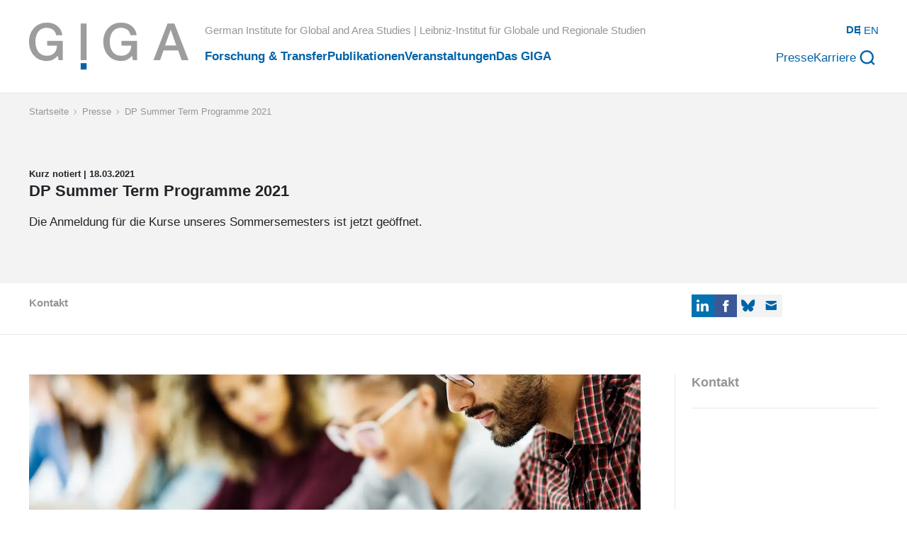

--- FILE ---
content_type: text/html; charset=UTF-8
request_url: https://www.giga-hamburg.de/de/presse/anmeldung-summer-term-programme-2021
body_size: 47156
content:
<!DOCTYPE html><html lang="de-DE"><head><meta charSet="utf-8"/><meta http-equiv="x-ua-compatible" content="ie=edge"/><meta name="viewport" content="width=device-width, initial-scale=1, shrink-to-fit=no"/><meta name="generator" content="Gatsby 5.13.3"/><meta name="description" content="Die Anmeldung für die Kurse unseres summmer term programmes ist jetzt bis zum 8. April 2021 geöffnet." data-gatsby-head="true"/><meta property="og:type" content="website" data-gatsby-head="true"/><meta property="og:title" content="DP Summer Term Programme 2021" data-gatsby-head="true"/><meta property="og:description" content="Die Anmeldung für die Kurse unseres summmer term programmes ist jetzt bis zum 8. April 2021 geöffnet." data-gatsby-head="true"/><meta property="og:url" content="https://www.giga-hamburg.de/de/presse/anmeldung-summer-term-programme-2021" data-gatsby-head="true"/><meta property="og:image" content="https://www.giga-hamburg.de/assets/images/jlhgjubhhjuo/5mIUkGy40ue59H5rulEPyB/b6393603437f7920a9bbbbe84b57b78a/DP_Zuschnit_Teaser.jpg?w=1200&amp;h=675&amp;fit=fill&amp;f=faces" data-gatsby-head="true"/><meta property="og:image:url" content="https://www.giga-hamburg.de/assets/images/jlhgjubhhjuo/5mIUkGy40ue59H5rulEPyB/b6393603437f7920a9bbbbe84b57b78a/DP_Zuschnit_Teaser.jpg?w=1200&amp;h=675&amp;fit=fill&amp;f=faces" data-gatsby-head="true"/><meta property="og:image:secure_url" content="https://www.giga-hamburg.de/assets/images/jlhgjubhhjuo/5mIUkGy40ue59H5rulEPyB/b6393603437f7920a9bbbbe84b57b78a/DP_Zuschnit_Teaser.jpg?w=1200&amp;h=675&amp;fit=fill&amp;f=faces" data-gatsby-head="true"/><meta property="og:image:width" content="1200" data-gatsby-head="true"/><meta property="og:image:height" content="675" data-gatsby-head="true"/><meta name="twitter:card" content="summary_large_image" data-gatsby-head="true"/><meta name="twitter:title" content="DP Summer Term Programme 2021" data-gatsby-head="true"/><meta name="twitter:description" content="Die Anmeldung für die Kurse unseres summmer term programmes ist jetzt bis zum 8. April 2021 geöffnet." data-gatsby-head="true"/><meta name="twitter:image" content="https://images.ctfassets.net/jlhgjubhhjuo/5mIUkGy40ue59H5rulEPyB/b6393603437f7920a9bbbbe84b57b78a/DP_Zuschnit_Teaser.jpg?w=1200&amp;h=675&amp;fit=fill&amp;f=faces" data-gatsby-head="true"/><meta name="twitter:image:src" content="https://images.ctfassets.net/jlhgjubhhjuo/5mIUkGy40ue59H5rulEPyB/b6393603437f7920a9bbbbe84b57b78a/DP_Zuschnit_Teaser.jpg?w=1200&amp;h=675&amp;fit=fill&amp;f=faces" data-gatsby-head="true"/><meta name="ctf" content="24OS7NF2uMgbY9g2wbJ0Ys" data-gatsby-head="true"/><style data-href="/styles.6431a00e0ac6a6c07a2f.css" data-identity="gatsby-global-css">@charset "UTF-8";.variables--bg-primary--9ac6c{--border-default:1px solid var(--color-muted-25)}.variables--bg-secondary--4749c{--border-default:1px solid hsla(216,2%,59%,.25)}.variables--bg-default--49f1d{--border-default:1px solid var(--color-secondary-dark)}.PositionDetail-module--spinner--712ef{display:flex;justify-content:center;margin:4rem;width:100%}.Divider-module--S--7977b{left:50%;transform:translateX(-50%);width:50%}.Divider-module--L--5cd0d{left:50%;transform:translateX(-50%);width:100vw}.hocs-module--fullWidth--af531{position:relative;width:100%}.hocs-module--fullWidth--af531 .hocs-module--background--c06be{bottom:0;left:50%;pointer-events:none;position:absolute;top:0;transform:translateX(-50%);width:100vw;z-index:-5}.bg-primary.hocs-module--fullWidth--af531,.bg-secondary.hocs-module--fullWidth--af531{margin-bottom:1.5rem;margin-top:1.5rem}.doublecolumn-left-sidebarRightWithBorder .hocs-module--fullWidth--af531 .hocs-module--background--c06be,.doublecolumn-right-sidebarLeftWithBorder .hocs-module--fullWidth--af531 .hocs-module--background--c06be{width:calc(105% + 4px)}.hocs-module--fullWidth--af531 .hocs-module--fullWidth--af531{margin-bottom:0;padding-top:0}.hocs-module--fullWidth--af531 .hocs-module--fullWidth--af531 .hocs-module--background--c06be{bottom:unset;left:unset;position:unset;top:unset;transform:unset;width:unset}.hocs-module--tiled--98240{padding-bottom:2rem}:root{--gap:6%}.DoubleColumn-module--root--5fc44,.DoubleColumn-module--sameWidth--bc6cc,.DoubleColumn-module--sameWidthWithBorder--a1502{grid-gap:var(--gap);display:grid;max-width:var(--container-max-width);width:100%}.DoubleColumn-module--sameWidth--bc6cc,.DoubleColumn-module--sameWidthWithBorder--a1502{grid-gap:0;grid-template-columns:50% 50%}.DoubleColumn-module--root--5fc44>div{position:relative}.DoubleColumn-module--sidebarLeft--dadb2,.DoubleColumn-module--sidebarLeftWithBorder--68c60{grid-template-columns:calc(25% - var(--gap)/2) calc(75% - var(--gap)/2)}.DoubleColumn-module--sidebarRight--ce7e4,.DoubleColumn-module--sidebarRightWithBorder--a8403{grid-template-columns:calc(75% - var(--gap)/2) calc(25% - var(--gap)/2)}.DoubleColumn-module--sidebarLeftWithBorder--68c60,.DoubleColumn-module--sidebarRightWithBorder--a8403{margin-bottom:1.5rem}.DoubleColumn-module--sameWidthWithBorder--a1502>div:last-child:before,.DoubleColumn-module--sidebarLeftWithBorder--68c60>div:last-child:before,.DoubleColumn-module--sidebarRightWithBorder--a8403>div:last-child:before{border-right:var(--border-default);bottom:0;content:"";left:-1.4rem;position:absolute;top:0}.DoubleColumn-module--sameWidthWithBorder--a1502>div:last-child:before{left:0}@media (max-width:767px){.DoubleColumn-module--root--5fc44{display:flex;flex-direction:column-reverse}}.AnchorNav-module--anchors--1b9ff{align-items:center;column-gap:2rem;display:flex;flex-wrap:wrap;list-style:none;padding:.5rem 0}.AnchorNav-module--anchors--1b9ff ul{margin:.5rem 0 0;padding:0}.AnchorNav-module--anchors--1b9ff li{margin:.471rem .941rem}.AnchorNav-module--anchors--1b9ff a{color:var(--color-dark-muted);font-family:var(--font-header);font-weight:700;text-decoration:none;white-space:nowrap}.AnchorNav-module--anchors--1b9ff a:hover{color:var(--color-primary)}.AnchorNav-module--doubleColumn--bc29e{min-height:64px;padding-bottom:0}.AnchorNav-module--doubleColumn--bc29e>div:last-child{align-items:center;display:flex}.AnchorNav-module--divider--3e166{margin-bottom:2rem}.AnchorNav-module--withMargin--490d1{margin-bottom:56px}.Icon-module--icon--55988{color:inherit}.Icon-module--xxs--1b9d8{font-size:.5rem}.Icon-module--xs--6dc9e{font-size:.706rem}.Icon-module--sm--9cf10{font-size:.941rem}.Icon-module--md--004fb{font-size:1.4rem}.Icon-module--lg--56310{font-size:1.882rem}.Icon-module--xl--651e9{font-size:2.824rem}.Icon-module--xxl--8e75e{font-size:3.765rem}.Icon-module--open-access--c42c1{color:#f68212}.Link-module--root--87a16{overflow:hidden;text-overflow:ellipsis}.Link-module--root--87a16:disabled{cursor:not-allowed;opacity:.9}.Link-module--root--87a16>span{overflow:hidden;text-overflow:ellipsis}.Link-module--button-default--7d339 i,.Link-module--button-inverted--e6faa i,.Link-module--button-muted--5387f i{text-decoration:none}.Link-module--active--faca4{color:var(--color-primary)}.Link-module--icon--80120{color:inherit!important;font-size:.7em!important}.Link-module--button-default--7d339,.Link-module--button-inverted--e6faa,.Link-module--button-muted--5387f,.button-default{align-items:center;background-color:transparent;border:none;cursor:pointer;display:flex;font-family:var(--font-header);font-size:.765rem;font-weight:700;gap:.35rem;justify-content:center;line-height:1;outline:0;padding:.941rem 1.4rem;text-decoration:none;text-transform:uppercase;transition:background-color .1s ease}.Link-module--button-default--7d339,.Link-module--button-default--7d339:focus,.Link-module--button-default--7d339:visited{background-color:var(--color-primary);color:var(--color-white)}.bg-primary .Link-module--button-default--7d339{color:var(--color-primary)}.bg-default .Link-module--button-default--7d339{background-color:var(--color-primary);color:var(--color-white)}.Link-module--button-default--7d339:not(:disabled):hover{background-color:var(--color-primary-dark);text-decoration:none}.Link-module--button-inverted--e6faa:focus,.Link-module--button-inverted--e6faa:visited{background-color:var(--color-white);color:var(--color-primary)}.bg-default .Link-module--button-default--7d339:visited{background-color:var(--color-primary);color:var(--color-white)}.bg-primary .Link-module--button-default--7d339:focus,.bg-primary .Link-module--button-default--7d339:visited{color:var(--color-primary)}.bg-default .Link-module--button-default--7d339:focus,.bg-default .Link-module--button-default--7d339:visited{background-color:var(--color-primary);color:var(--color-white)}.bg-default .Link-module--button-default--7d339 i{color:var(--color-white)}.bg-default .Link-module--button-default--7d339:not(:disabled):hover{background-color:var(--color-primary-dark);color:var(--color-white);text-decoration:none}.bg-primary .Link-module--button-inverted--e6faa,.bg-primary .Link-module--button-inverted--e6faa:focus,.bg-primary .Link-module--button-inverted--e6faa:visited{background-color:var(--color-white);color:var(--color-primary)}.Link-module--button-inverted--e6faa:not(:disabled):hover,.bg-primary .Link-module--button-default--7d339:not(:disabled):hover,.bg-primary .Link-module--button-inverted--e6faa:not(:disabled):hover{background-color:var(--color-secondary)!important;color:var(--color-primary);text-decoration:none}.Link-module--button-muted--5387f{background-color:var(--color-secondary-dark);color:var(--color-primary)}.bg-primary .Link-module--button-muted--5387f{background-color:var(--color-muted-50)}.bg-primary .Link-module--button-muted--5387f,.bg-primary .Link-module--button-muted--5387f i,.bg-primary .Link-module--button-muted--5387f:focus,.bg-primary .Link-module--button-muted--5387f:visited{color:var(--color-primary)}.Link-module--button-muted--5387f:not(:disabled):hover{background-color:var(--color-secondary);text-decoration:none}.bg-primary .Link-module--root--87a16:not(:disabled):hover>i,.bg-primary .Link-module--root--87a16>i{color:var(--color-primary);text-decoration:none}.bg-primary .Link-module--button-muted--5387f:not(:disabled):hover{background-color:var(--color-muted-25);color:var(--color-primary)}.bg-secondary .Link-module--button-muted--5387f:not(:disabled):hover{background-color:var(--color-muted-50)}.bg-primary .Link-module--button-muted--5387f:not(:disabled):hover i{color:var(--color-primary)}.bg-default .Link-module--button-default--7d339:not(:disabled):hover i{color:var(--color-white)}:root{--color-social-default:var(--color-secondary);--color-social-light:#55acee;--color-social-mid:#0073b0;--color-social-dark:#3b5998;--color-social-darkest:var(--color-dark-muted)}.SocialMedia-module--root--f6c4e,.SocialMedia-module--root--f6c4e div{transition:opacity .3s ease}.SocialMedia-module--root--f6c4e div{display:inline-block;opacity:.5}.SocialMedia-module--square--306f2 div{align-items:center;display:flex;flex:0 0 auto;height:1.882rem;justify-content:center;overflow:hidden;width:1.882rem}.SocialMedia-module--root--f6c4e:hover{text-decoration:none}.SocialMedia-module--root--f6c4e:hover div{opacity:1}.SocialMedia-module--square--306f2 .SocialMedia-module--def--83eb5{background-color:var(--color-social-default)}.bg-secondary .SocialMedia-module--square--306f2 .SocialMedia-module--def--83eb5{background-color:var(--color-secondary-dark)}.bg-default .SocialMedia-module--square--306f2 .SocialMedia-module--def--83eb5{background-color:var(--color-social-default)}.SocialMedia-module--square--306f2 .SocialMedia-module--dark--7a3df i,.SocialMedia-module--square--306f2 .SocialMedia-module--light--32469 i,.SocialMedia-module--square--306f2 .SocialMedia-module--mid--60905 i{color:var(--color-white)}.SocialMedia-module--square--306f2 .SocialMedia-module--def--83eb5 i,.SocialMedia-module--square--306f2 .SocialMedia-module--def--83eb5 i:hover{color:var(--color-primary)}.service-twitter.SocialMedia-module--square--306f2 .SocialMedia-module--def--83eb5 i{color:var(--color-black)}.service-download.SocialMedia-module--square--306f2 .SocialMedia-module--def--83eb5 i{font-size:1.25rem}.SocialMedia-module--square--306f2 .SocialMedia-module--light--32469{background-color:var(--color-social-light)}.SocialMedia-module--square--306f2 .SocialMedia-module--mid--60905{background-color:var(--color-social-mid)}.SocialMedia-module--square--306f2 .SocialMedia-module--dark--7a3df{background-color:var(--color-social-dark)}.SocialMediaBar-module--root--4d4b9{display:flex;gap:.25rem}.SocialMediaBar-module--root--4d4b9>a{margin:.941rem 0}.SocialMediaBar-module--root--4d4b9 .SocialMediaBar-module--socialMedia--03174{align-items:center;display:flex;justify-content:center}.SocialMediaBar-module--socialMedia--03174 div{opacity:1}.SocialMediaBar-module--socialMedia--03174:hover{opacity:1!important}.SocialMediaBar-module--root--4d4b9:hover .SocialMediaBar-module--socialMedia--03174{opacity:.5}.Breadcrumbs-module--root--cc7f9{display:flex;flex-wrap:wrap;font-family:var(--font-header);font-size:.765rem;list-style:none;margin:0;padding:0}.Breadcrumbs-module--root--cc7f9>li:before{display:none}.Breadcrumbs-module--root--cc7f9 li{white-space:nowrap}.Breadcrumbs-module--lastElement--08405{overflow:hidden;text-overflow:ellipsis}.Breadcrumbs-module--root--cc7f9 a:visited{color:var(--color-dark-muted)}.Breadcrumbs-module--icon--0b9a2{margin:0 5px}.Newsletter-module--heading--d8f6d{margin-bottom:2rem}.Newsletter-module--toast--77eea{max-width:100%}.Newsletter-module--spinner--7545f{display:flex;justify-content:center;margin:4rem;width:100%}.Modal-module--modalContent--0f024,.Modal-module--modalFooter--b5839,.Modal-module--modalHeader--bf632{padding:1rem}.Modal-module--modalContent--0f024,.Modal-module--modalHeader--bf632{border-bottom:1px solid var(--color-secondary)}.Modal-module--modalContent--0f024{flex-grow:1}.Modal-module--modalHeader--bf632 h4{margin:0}.Modal-module--modalFooter--b5839{display:flex;gap:2rem;justify-content:space-between}.ReactModal__Overlay{background-color:var(--color-muted-75)}.ReactModal__Content{border-color:var(--color-secondary)!important;display:flex;flex-direction:column;inset:50% auto auto 50%!important;min-width:500px;padding:0!important;transform:translate(-50%,-50%)}.Input-module--root--8e512:has(.Input-module--input--3747a[type=checkbox]){align-items:center;display:flex;gap:2rem}.Input-module--input--3747a{background-color:var(--color-white);border:0;font-family:var(--font-header);outline:0}.Input-module--input--3747a:not([type=checkbox]){min-height:2rem;width:100%}.Input-module--label--b0700{font-size:.882rem;line-height:1.5}.Form-module--text--c6510{margin-bottom:1rem}.Form-module--text--c6510 select{border:none;border-bottom:1px solid var(--color-dark-muted);min-height:2rem;width:100%}.Form-module--text--c6510 label{font-weight:600;margin:0;white-space:nowrap}.Form-module--error--70df7{color:red;margin-bottom:0;position:absolute}.Form-module--inputError--cbbd2{border-color:red!important}.Form-module--checkboxes--805df{border:none;display:flex;flex-flow:row wrap;gap:.5rem;margin:0;padding:0 0 .25rem}.Form-module--checkboxes--805df>span{align-items:center;display:flex;flex-direction:row}.Form-module--block--79159 input[type=checkbox],.Form-module--block--79159 input[type=radio],.Form-module--text--c6510 input[type=checkbox],.Form-module--text--c6510 input[type=radio]{margin-right:.5rem}.Form-module--block--79159 input,.Form-module--text--c6510 input{border-bottom:1px solid var(--color-dark-muted)}.Form-module--block--79159 input:disabled,.Form-module--block--79159 select:disabled,.Form-module--text--c6510 input:disabled,.Form-module--text--c6510 select:disabled{appearance:none!important;background-color:var(--color-white)!important;border:none!important;color:var(--color-black)!important;opacity:1!important}.Form-module--fileUpload--ad501{margin-bottom:1rem}.Form-module--fileUpload--ad501 .Form-module--fileUploadInput--94b6a{display:none}.Form-module--fileUpload--ad501 .Form-module--fileUploadLabel--1d9eb{align-items:center;background-color:var(--color-secondary);border-color:var(--color-primary);border-radius:.25rem;border-style:dashed;border-width:2px;cursor:pointer;display:flex;font-family:var(--font-header);font-size:.875rem;height:100%;justify-content:center;max-height:5rem;overflow:hidden;padding:2rem;position:relative;text-align:center;text-overflow:ellipsis}.Form-module--fileUpload--ad501 .Form-module--fileUploadLabel--1d9eb.Form-module--dragActive--88139{background-color:var(--color-secondary-dark)}.Form-module--fileUpload--ad501 .Form-module--fileUploadLabel--1d9eb:hover{text-decoration-line:underline}.Form-module--fileUpload--ad501 .Form-module--dragFileElement--e9b73{border-radius:1rem;bottom:0;height:100%;left:0;position:absolute;right:0;top:0;width:100%}

/*! normalize.css v8.0.1 | MIT License | github.com/necolas/normalize.css */html{-webkit-text-size-adjust:100%;line-height:1.15}body{margin:0}main{display:block}h1{font-size:2em;margin:.67em 0}hr{box-sizing:content-box;height:0;overflow:visible}pre{font-family:monospace,monospace;font-size:1em}a{background-color:transparent}abbr[title]{border-bottom:none;text-decoration:underline;text-decoration:underline dotted}b,strong{font-weight:bolder}code,kbd,samp{font-family:monospace,monospace;font-size:1em}small{font-size:80%}sub,sup{font-size:75%;line-height:0;position:relative;vertical-align:baseline}sub{bottom:-.25em}sup{top:-.5em}img{border-style:none}button,input,optgroup,select,textarea{font-family:inherit;font-size:100%;line-height:1.15;margin:0}button,input{overflow:visible}button,select{text-transform:none}[type=button],[type=reset],[type=submit],button{-webkit-appearance:button}[type=button]::-moz-focus-inner,[type=reset]::-moz-focus-inner,[type=submit]::-moz-focus-inner,button::-moz-focus-inner{border-style:none;padding:0}[type=button]:-moz-focusring,[type=reset]:-moz-focusring,[type=submit]:-moz-focusring,button:-moz-focusring{outline:1px dotted ButtonText}fieldset{padding:.35em .75em .625em}legend{box-sizing:border-box;color:inherit;display:table;max-width:100%;padding:0;white-space:normal}progress{vertical-align:baseline}textarea{overflow:auto}[type=checkbox],[type=radio]{box-sizing:border-box;padding:0}[type=number]::-webkit-inner-spin-button,[type=number]::-webkit-outer-spin-button{height:auto}[type=search]{-webkit-appearance:textfield;outline-offset:-2px}[type=search]::-webkit-search-decoration{-webkit-appearance:none}::-webkit-file-upload-button{-webkit-appearance:button;font:inherit}details{display:block}summary{display:list-item}[hidden],template{display:none}:root{--toastify-color-light:#fff;--toastify-color-dark:#121212;--toastify-color-info:#3498db;--toastify-color-success:#07bc0c;--toastify-color-warning:#f1c40f;--toastify-color-error:#e74c3c;--toastify-color-transparent:hsla(0,0%,100%,.7);--toastify-icon-color-info:var(--toastify-color-info);--toastify-icon-color-success:var(--toastify-color-success);--toastify-icon-color-warning:var(--toastify-color-warning);--toastify-icon-color-error:var(--toastify-color-error);--toastify-toast-width:320px;--toastify-toast-background:#fff;--toastify-toast-min-height:64px;--toastify-toast-max-height:800px;--toastify-font-family:sans-serif;--toastify-z-index:9999;--toastify-text-color-light:#757575;--toastify-text-color-dark:#fff;--toastify-text-color-info:#fff;--toastify-text-color-success:#fff;--toastify-text-color-warning:#fff;--toastify-text-color-error:#fff;--toastify-spinner-color:#616161;--toastify-spinner-color-empty-area:#e0e0e0;--toastify-color-progress-light:linear-gradient(90deg,#4cd964,#5ac8fa,#007aff,#34aadc,#5856d6,#ff2d55);--toastify-color-progress-dark:#bb86fc;--toastify-color-progress-info:var(--toastify-color-info);--toastify-color-progress-success:var(--toastify-color-success);--toastify-color-progress-warning:var(--toastify-color-warning);--toastify-color-progress-error:var(--toastify-color-error)}.Toastify__toast-container{box-sizing:border-box;color:#fff;padding:4px;position:fixed;-webkit-transform:translateZ(var(--toastify-z-index));width:var(--toastify-toast-width);z-index:var(--toastify-z-index)}.Toastify__toast-container--top-left{left:1em;top:1em}.Toastify__toast-container--top-center{left:50%;top:1em;transform:translateX(-50%)}.Toastify__toast-container--top-right{right:1em;top:1em}.Toastify__toast-container--bottom-left{bottom:1em;left:1em}.Toastify__toast-container--bottom-center{bottom:1em;left:50%;transform:translateX(-50%)}.Toastify__toast-container--bottom-right{bottom:1em;right:1em}@media only screen and (max-width:480px){.Toastify__toast-container{left:0;margin:0;padding:0;width:100vw}.Toastify__toast-container--top-center,.Toastify__toast-container--top-left,.Toastify__toast-container--top-right{top:0;transform:translateX(0)}.Toastify__toast-container--bottom-center,.Toastify__toast-container--bottom-left,.Toastify__toast-container--bottom-right{bottom:0;transform:translateX(0)}.Toastify__toast-container--rtl{left:auto;right:0}}.Toastify__toast{-ms-flex-pack:justify;border-radius:4px;box-shadow:0 1px 10px 0 rgba(0,0,0,.1),0 2px 15px 0 rgba(0,0,0,.05);box-sizing:border-box;cursor:default;direction:ltr;display:-ms-flexbox;display:flex;font-family:var(--toastify-font-family);justify-content:space-between;margin-bottom:1rem;max-height:var(--toastify-toast-max-height);min-height:var(--toastify-toast-min-height);overflow:hidden;padding:8px;position:relative;z-index:0}.Toastify__toast--rtl{direction:rtl}.Toastify__toast--close-on-click{cursor:pointer}.Toastify__toast-body{-ms-flex-align:center;align-items:center;display:-ms-flexbox;display:flex;-ms-flex:1 1 auto;flex:1 1 auto;margin:auto 0;padding:6px}.Toastify__toast-body>div:last-child{-ms-flex:1;flex:1;word-break:break-word}.Toastify__toast-icon{-webkit-margin-end:10px;-ms-flex-negative:0;display:-ms-flexbox;display:flex;flex-shrink:0;margin-inline-end:10px;width:20px}.Toastify--animate{animation-duration:.7s;animation-fill-mode:both}.Toastify--animate-icon{animation-duration:.3s;animation-fill-mode:both}@media only screen and (max-width:480px){.Toastify__toast{border-radius:0;margin-bottom:0}}.Toastify__toast-theme--dark{background:var(--toastify-color-dark);color:var(--toastify-text-color-dark)}.Toastify__toast-theme--colored.Toastify__toast--default,.Toastify__toast-theme--light{background:var(--toastify-color-light);color:var(--toastify-text-color-light)}.Toastify__toast-theme--colored.Toastify__toast--info{background:var(--toastify-color-info);color:var(--toastify-text-color-info)}.Toastify__toast-theme--colored.Toastify__toast--success{background:var(--toastify-color-success);color:var(--toastify-text-color-success)}.Toastify__toast-theme--colored.Toastify__toast--warning{background:var(--toastify-color-warning);color:var(--toastify-text-color-warning)}.Toastify__toast-theme--colored.Toastify__toast--error{background:var(--toastify-color-error);color:var(--toastify-text-color-error)}.Toastify__progress-bar-theme--light{background:var(--toastify-color-progress-light)}.Toastify__progress-bar-theme--dark{background:var(--toastify-color-progress-dark)}.Toastify__progress-bar--info{background:var(--toastify-color-progress-info)}.Toastify__progress-bar--success{background:var(--toastify-color-progress-success)}.Toastify__progress-bar--warning{background:var(--toastify-color-progress-warning)}.Toastify__progress-bar--error{background:var(--toastify-color-progress-error)}.Toastify__progress-bar-theme--colored.Toastify__progress-bar--error,.Toastify__progress-bar-theme--colored.Toastify__progress-bar--info,.Toastify__progress-bar-theme--colored.Toastify__progress-bar--success,.Toastify__progress-bar-theme--colored.Toastify__progress-bar--warning{background:var(--toastify-color-transparent)}.Toastify__close-button{-ms-flex-item-align:start;align-self:flex-start;background:transparent;border:none;color:#fff;cursor:pointer;opacity:.7;outline:none;padding:0;transition:.3s ease}.Toastify__close-button--light{color:#000;opacity:.3}.Toastify__close-button>svg{fill:currentColor;height:16px;width:14px}.Toastify__close-button:focus,.Toastify__close-button:hover{opacity:1}@keyframes Toastify__trackProgress{0%{transform:scaleX(1)}to{transform:scaleX(0)}}.Toastify__progress-bar{bottom:0;height:5px;left:0;opacity:.7;position:absolute;transform-origin:left;width:100%;z-index:var(--toastify-z-index)}.Toastify__progress-bar--animated{animation:Toastify__trackProgress linear 1 forwards}.Toastify__progress-bar--controlled{transition:transform .2s}.Toastify__progress-bar--rtl{left:auto;right:0;transform-origin:right}.Toastify__spinner{animation:Toastify__spin .65s linear infinite;border:2px solid;border-color:var(--toastify-spinner-color-empty-area);border-radius:100%;border-right-color:var(--toastify-spinner-color);box-sizing:border-box;height:20px;width:20px}@keyframes Toastify__bounceInRight{0%,60%,75%,90%,to{animation-timing-function:cubic-bezier(.215,.61,.355,1)}0%{opacity:0;transform:translate3d(3000px,0,0)}60%{opacity:1;transform:translate3d(-25px,0,0)}75%{transform:translate3d(10px,0,0)}90%{transform:translate3d(-5px,0,0)}to{transform:none}}@keyframes Toastify__bounceOutRight{20%{opacity:1;transform:translate3d(-20px,0,0)}to{opacity:0;transform:translate3d(2000px,0,0)}}@keyframes Toastify__bounceInLeft{0%,60%,75%,90%,to{animation-timing-function:cubic-bezier(.215,.61,.355,1)}0%{opacity:0;transform:translate3d(-3000px,0,0)}60%{opacity:1;transform:translate3d(25px,0,0)}75%{transform:translate3d(-10px,0,0)}90%{transform:translate3d(5px,0,0)}to{transform:none}}@keyframes Toastify__bounceOutLeft{20%{opacity:1;transform:translate3d(20px,0,0)}to{opacity:0;transform:translate3d(-2000px,0,0)}}@keyframes Toastify__bounceInUp{0%,60%,75%,90%,to{animation-timing-function:cubic-bezier(.215,.61,.355,1)}0%{opacity:0;transform:translate3d(0,3000px,0)}60%{opacity:1;transform:translate3d(0,-20px,0)}75%{transform:translate3d(0,10px,0)}90%{transform:translate3d(0,-5px,0)}to{transform:translateZ(0)}}@keyframes Toastify__bounceOutUp{20%{transform:translate3d(0,-10px,0)}40%,45%{opacity:1;transform:translate3d(0,20px,0)}to{opacity:0;transform:translate3d(0,-2000px,0)}}@keyframes Toastify__bounceInDown{0%,60%,75%,90%,to{animation-timing-function:cubic-bezier(.215,.61,.355,1)}0%{opacity:0;transform:translate3d(0,-3000px,0)}60%{opacity:1;transform:translate3d(0,25px,0)}75%{transform:translate3d(0,-10px,0)}90%{transform:translate3d(0,5px,0)}to{transform:none}}@keyframes Toastify__bounceOutDown{20%{transform:translate3d(0,10px,0)}40%,45%{opacity:1;transform:translate3d(0,-20px,0)}to{opacity:0;transform:translate3d(0,2000px,0)}}.Toastify__bounce-enter--bottom-left,.Toastify__bounce-enter--top-left{animation-name:Toastify__bounceInLeft}.Toastify__bounce-enter--bottom-right,.Toastify__bounce-enter--top-right{animation-name:Toastify__bounceInRight}.Toastify__bounce-enter--top-center{animation-name:Toastify__bounceInDown}.Toastify__bounce-enter--bottom-center{animation-name:Toastify__bounceInUp}.Toastify__bounce-exit--bottom-left,.Toastify__bounce-exit--top-left{animation-name:Toastify__bounceOutLeft}.Toastify__bounce-exit--bottom-right,.Toastify__bounce-exit--top-right{animation-name:Toastify__bounceOutRight}.Toastify__bounce-exit--top-center{animation-name:Toastify__bounceOutUp}.Toastify__bounce-exit--bottom-center{animation-name:Toastify__bounceOutDown}@keyframes Toastify__zoomIn{0%{opacity:0;transform:scale3d(.3,.3,.3)}50%{opacity:1}}@keyframes Toastify__zoomOut{0%{opacity:1}50%{opacity:0;transform:scale3d(.3,.3,.3)}to{opacity:0}}.Toastify__zoom-enter{animation-name:Toastify__zoomIn}.Toastify__zoom-exit{animation-name:Toastify__zoomOut}@keyframes Toastify__flipIn{0%{animation-timing-function:ease-in;opacity:0;transform:perspective(400px) rotateX(90deg)}40%{animation-timing-function:ease-in;transform:perspective(400px) rotateX(-20deg)}60%{opacity:1;transform:perspective(400px) rotateX(10deg)}80%{transform:perspective(400px) rotateX(-5deg)}to{transform:perspective(400px)}}@keyframes Toastify__flipOut{0%{transform:perspective(400px)}30%{opacity:1;transform:perspective(400px) rotateX(-20deg)}to{opacity:0;transform:perspective(400px) rotateX(90deg)}}.Toastify__flip-enter{animation-name:Toastify__flipIn}.Toastify__flip-exit{animation-name:Toastify__flipOut}@keyframes Toastify__slideInRight{0%{transform:translate3d(110%,0,0);visibility:visible}to{transform:translateZ(0)}}@keyframes Toastify__slideInLeft{0%{transform:translate3d(-110%,0,0);visibility:visible}to{transform:translateZ(0)}}@keyframes Toastify__slideInUp{0%{transform:translate3d(0,110%,0);visibility:visible}to{transform:translateZ(0)}}@keyframes Toastify__slideInDown{0%{transform:translate3d(0,-110%,0);visibility:visible}to{transform:translateZ(0)}}@keyframes Toastify__slideOutRight{0%{transform:translateZ(0)}to{transform:translate3d(110%,0,0);visibility:hidden}}@keyframes Toastify__slideOutLeft{0%{transform:translateZ(0)}to{transform:translate3d(-110%,0,0);visibility:hidden}}@keyframes Toastify__slideOutDown{0%{transform:translateZ(0)}to{transform:translate3d(0,500px,0);visibility:hidden}}@keyframes Toastify__slideOutUp{0%{transform:translateZ(0)}to{transform:translate3d(0,-500px,0);visibility:hidden}}.Toastify__slide-enter--bottom-left,.Toastify__slide-enter--top-left{animation-name:Toastify__slideInLeft}.Toastify__slide-enter--bottom-right,.Toastify__slide-enter--top-right{animation-name:Toastify__slideInRight}.Toastify__slide-enter--top-center{animation-name:Toastify__slideInDown}.Toastify__slide-enter--bottom-center{animation-name:Toastify__slideInUp}.Toastify__slide-exit--bottom-left,.Toastify__slide-exit--top-left{animation-name:Toastify__slideOutLeft}.Toastify__slide-exit--bottom-right,.Toastify__slide-exit--top-right{animation-name:Toastify__slideOutRight}.Toastify__slide-exit--top-center{animation-name:Toastify__slideOutUp}.Toastify__slide-exit--bottom-center{animation-name:Toastify__slideOutDown}@keyframes Toastify__spin{0%{transform:rotate(0deg)}to{transform:rotate(1turn)}}.Container-module--root--cffe4{display:flex;justify-content:center;position:relative}.Container-module--root--cffe4>div{max-width:var(--container-max-width);position:relative;width:100%}@media (max-width:767px){.Container-module--root--cffe4{padding:0 1.4rem}}@media (min-width:768px) and (max-width:1199px){.Container-module--root--cffe4{padding:0 1.4rem}}.Text-module--root--20c7b{width:100%}.Text-module--livesInSmallSidebar--43104.Text-module--root--20c7b{margin-bottom:0}.bg-tiled .Text-module--root--20c7b{padding:2.5rem 2rem 1.5rem}.Text-module--headlineLeft--16e68{flex-direction:column;grid-template-columns:calc(268px - var(--gap)/2) calc(100% - 268px - var(--gap)/2);padding-bottom:0}.Text-module--livesInSidebar--9ba92 .Text-module--headlineLeft--16e68{grid-template-columns:calc(278px - var(--gap)/2) calc(100% - 268px - var(--gap)/2)}.Text-module--headlineLeft--16e68 h3{overflow:hidden;text-overflow:ellipsis}.Text-module--isNotExpanded--affb6{max-height:240px;overflow:hidden;position:relative}.Text-module--isNotExpanded--affb6:before{content:"";height:100%;left:0;position:absolute;top:0;width:100%}.Text-module--isNotExpanded--affb6:before,.bg-default .Text-module--isNotExpanded--affb6:before{background:linear-gradient(transparent 150px,var(--color-white))}.bg-primary .Text-module--isNotExpanded--affb6:before{background:linear-gradient(transparent 150px,var(--color-primary))}.bg-secondary .Text-module--isNotExpanded--affb6:before{background:linear-gradient(transparent 150px,var(--color-secondary))}.Text-module--button--e7cdb{margin:1rem 0;width:100%}.NewsletterForm-module--root--2b26f{min-width:400px}.NewsletterForm-module--buttons--da255{display:flex;gap:2rem;justify-content:space-between;margin:3rem 0 4rem}.NewsletterForm-module--buttons--da255 button{min-width:30%}.NewsletterForm-module--noSelectionError--4b8d9{color:red;margin-bottom:2rem}.IconLink-module--root--30a4d{align-items:flex-start;cursor:pointer;display:flex;font-family:var(--font-header);font-size:.765rem;font-weight:700;gap:.35rem;justify-content:center;line-height:1;outline:0;padding:.941rem 1.4rem;text-decoration:none;transition:background-color .1s ease}.IconLink-module--root--30a4d i{position:relative;top:1px}.IconLink-module--icon--116d7{color:var(--color-primary);text-decoration:none!important}.IconLink-module--root--30a4d,.IconLink-module--root--30a4d:focus,.IconLink-module--root--30a4d:visited{color:var(--color-black)}.IconLink-module--root--30a4d:hover{text-decoration:none}.IconLink-module--root--30a4d>span{white-space:nowrap}.IconLink-module--downloadLink--b5101{justify-content:flex-start;padding:0}.IconLink-module--downloadLink--b5101>span{white-space:pre-wrap}.IconLink-module--root--30a4d:hover>span{text-decoration:underline}.bg-default .IconLink-module--root--30a4d:hover{text-decoration:none}.bg-default .IconLink-module--root--30a4d span{color:var(--color-black)}.bg-primary .IconLink-module--root--30a4d i{color:var(--color-muted-50)}.IconLink-module--active--e4022,.bg-default .IconLink-module--root--30a4d i{color:var(--color-primary)}.InjectedHtml-module--root--5acb8{width:100%}.ObservableEmbed-module--root--a63f9{align-self:stretch;overflow:hidden}.ObservableEmbed-module--root--a63f9 img{max-width:100%}.ObservableEmbed-module--root--a63f9 .ObservableEmbed-module--share--95d8a{display:flex;justify-content:flex-end;width:100%}.PageflowEmbed-module--root--80475{position:relative;width:100%}.PageflowEmbed-module--root--80475 .PageflowEmbed-module--iframe--ef58e{aspect-ratio:16/9;border:none}.PageflowEmbed-module--root--80475 .PageflowEmbed-module--iframe--ef58e.PageflowEmbed-module--fullscreen--80ce3{height:100vh;inset:0;position:fixed;width:100vw;z-index:20}.PageflowEmbed-module--root--80475 .PageflowEmbed-module--icon--fb3dc{background-color:transparent;border-radius:50%;color:var(--color-white);cursor:pointer;padding:.25rem;position:absolute;right:1rem;top:1rem;transition:background-color opacity .3s .3s;z-index:5}.PageflowEmbed-module--root--80475 .PageflowEmbed-module--icon--fb3dc.PageflowEmbed-module--fullscreen--80ce3{background-color:var(--color-white);color:var(--color-black);position:fixed;z-index:25}.Figure-module--root--a89c6{margin:0}.Figure-module--root--a89c6 figcaption{margin-top:.941rem}.bg-primary .Figure-module--root--a89c6{color:var(--color-white)}.Image-module--backgroundImage--cc67e{position:relative;width:100%}.Image-module--backgroundImage--cc67e>:nth-child(2){position:relative;z-index:1}.Image-module--image--2fb75{bottom:0;left:0;position:absolute!important;right:0;top:0;z-index:0}.Image-module--root--abfc6{margin:0 0 1rem;overflow:hidden;position:relative}.Image-module--root--abfc6 .Image-module--zoomIcon--0e1fe{background-color:hsla(0,0%,100%,.5);bottom:1rem;color:var(--color-black);font-size:1.5em;padding:.5rem;position:absolute;right:1rem;z-index:10}.Image-module--root--abfc6 figcaption{margin-top:.941rem}.Image-module--root--abfc6 img{display:block;opacity:1;transition:opacity .5s ease-in-out!important;width:100%}.Image-module--zoom--6708b{background-position:50% 50%;background-size:200%;display:block;overflow:hidden;position:relative}.Image-module--zoom--6708b:hover{cursor:zoom-out}.Image-module--zoom--6708b:hover .Image-module--zoomIcon--0e1fe{pointer-events:none}.Image-module--zoom--6708b:hover img{opacity:0!important}.Image-module--fallbackImage--79080{object-fit:cover;width:100%}.Banner-module--root--0cfc8{margin-bottom:2.5rem}.Banner-module--backgroundImage--80662,.Banner-module--root--0cfc8{left:50%;transform:translateX(-50%);width:100vw}.Banner-module--backgroundImage--80662{bottom:0;mix-blend-mode:luminosity;opacity:.15;position:absolute;top:0}.Banner-module--doubleColumn--ea5f0{grid-template-columns:calc(268px - var(--gap)/2) calc(100% - 268px - var(--gap)/2);margin-bottom:0;padding:1.5rem 0}.Banner-module--links--d1562{display:flex;flex-direction:column}.Banner-module--links--d1562>a,.Banner-module--links--d1562>a:visited{color:var(--color-secondary-dark);text-decoration:none;transition:color .3s ease}.Banner-module--images--98d41{height:calc(100% + 3.764rem);max-width:450px;min-height:254px;position:relative;width:auto}.Banner-module--image--eb98d{bottom:0;left:0;opacity:0;position:absolute;right:0;top:0;transform:translateY(-1.882rem);transition:opacity .4s ease,transform .4s ease}.Banner-module--visible--35d90{opacity:1;transform:translateY(0);transition:opacity .2s ease .4s,transform .2s ease .4s}@media (max-width:767px){.Banner-module--links--d1562{margin-top:1.4rem}.Banner-module--images--98d41{max-width:unset}}@media (min-width:768px) and (max-width:1199px){.Banner-module--links--d1562{margin-top:1.4rem}}.slick-loading .slick-list{background:#fff url([data-uri]) 50% no-repeat}@font-face{font-family:slick;font-style:normal;font-weight:400;src:url([data-uri]);src:url([data-uri]?#iefix) format("embedded-opentype"),url([data-uri]) format("woff"),url([data-uri]) format("truetype"),url([data-uri]#slick) format("svg")}.slick-next,.slick-prev{border:none;cursor:pointer;display:block;font-size:0;height:20px;line-height:0;padding:0;position:absolute;top:50%;-webkit-transform:translateY(-50%);-ms-transform:translateY(-50%);transform:translateY(-50%);width:20px}.slick-next,.slick-next:focus,.slick-next:hover,.slick-prev,.slick-prev:focus,.slick-prev:hover{background:transparent;color:transparent;outline:none}.slick-next:focus:before,.slick-next:hover:before,.slick-prev:focus:before,.slick-prev:hover:before{opacity:1}.slick-next.slick-disabled:before,.slick-prev.slick-disabled:before{opacity:.25}.slick-next:before,.slick-prev:before{-webkit-font-smoothing:antialiased;-moz-osx-font-smoothing:grayscale;color:#fff;font-family:slick;font-size:20px;line-height:1;opacity:.75}.slick-prev{left:-25px}[dir=rtl] .slick-prev{left:auto;right:-25px}.slick-prev:before{content:"←"}[dir=rtl] .slick-prev:before{content:"→"}.slick-next{right:-25px}[dir=rtl] .slick-next{left:-25px;right:auto}.slick-next:before{content:"→"}[dir=rtl] .slick-next:before{content:"←"}.slick-dotted.slick-slider{margin-bottom:30px}.slick-dots{bottom:-25px;display:block;list-style:none;margin:0;padding:0;position:absolute;text-align:center;width:100%}.slick-dots li{display:inline-block;margin:0 5px;padding:0;position:relative}.slick-dots li,.slick-dots li button{cursor:pointer;height:20px;width:20px}.slick-dots li button{background:transparent;border:0;color:transparent;display:block;font-size:0;line-height:0;outline:none;padding:5px}.slick-dots li button:focus,.slick-dots li button:hover{outline:none}.slick-dots li button:focus:before,.slick-dots li button:hover:before{opacity:1}.slick-dots li button:before{-webkit-font-smoothing:antialiased;-moz-osx-font-smoothing:grayscale;color:#000;content:"•";font-family:slick;font-size:6px;height:20px;left:0;line-height:20px;opacity:.25;position:absolute;text-align:center;top:0;width:20px}.slick-dots li.slick-active button:before{color:#000;opacity:.75}.slick-slider{-webkit-touch-callout:none;-webkit-tap-highlight-color:transparent;box-sizing:border-box;-ms-touch-action:pan-y;touch-action:pan-y;-webkit-user-select:none;-moz-user-select:none;-ms-user-select:none;user-select:none;-khtml-user-select:none}.slick-list,.slick-slider{display:block;position:relative}.slick-list{margin:0;overflow:hidden;padding:0}.slick-list:focus{outline:none}.slick-list.dragging{cursor:pointer;cursor:hand}.slick-slider .slick-list,.slick-slider .slick-track{-webkit-transform:translateZ(0);-moz-transform:translateZ(0);-ms-transform:translateZ(0);-o-transform:translateZ(0);transform:translateZ(0)}.slick-track{display:block;left:0;margin-left:auto;margin-right:auto;position:relative;top:0}.slick-track:after,.slick-track:before{content:"";display:table}.slick-track:after{clear:both}.slick-loading .slick-track{visibility:hidden}.slick-slide{display:none;float:left;height:100%;min-height:1px}[dir=rtl] .slick-slide{float:right}.slick-slide img{display:block}.slick-slide.slick-loading img{display:none}.slick-slide.dragging img{pointer-events:none}.slick-initialized .slick-slide{display:block}.slick-loading .slick-slide{visibility:hidden}.slick-vertical .slick-slide{border:1px solid transparent;display:block;height:auto}.slick-arrow.slick-hidden{display:none}.HeadingWithLink-module--header--78ef9{display:flex;gap:.941rem;grid-column:span 8}.HeadingWithLink-module--header--78ef9>a,.HeadingWithLink-module--header--78ef9>h1,.HeadingWithLink-module--header--78ef9>h2,.HeadingWithLink-module--header--78ef9>h3,.HeadingWithLink-module--header--78ef9>h4,.HeadingWithLink-module--header--78ef9>h5,.HeadingWithLink-module--header--78ef9>h6{margin:0}.HeadingWithLink-module--header--78ef9>a{font-weight:400}.bg-primary .HeadingWithLink-module--header--78ef9 a{color:var(--color-muted-50)}@media (max-width:767px){.HeadingWithLink-module--header--78ef9{flex-direction:column}}@media (min-width:768px) and (max-width:1199px){.HeadingWithLink-module--root--6201a{padding:0 1.4rem}}.Video-module--playerWrapper--f36e7{overflow:hidden;padding-top:56.25%;position:relative}.Video-module--iframe--12e06{aspect-ratio:16/9;padding-top:0}.Video-module--iframe--12e06 iframe{border:none;overflow:hidden}.Video-module--audioWrapper--006e7{padding-top:3.2rem}.Video-module--player--8f129{height:100%;left:0;position:absolute;top:0;width:100%}.Video-module--imageWrapper--42f6b{inset:0;position:absolute}.Video-module--imageWrapper--42f6b .Video-module--icon--8eba3{background-color:hsla(0,0%,100%,.75);border-radius:100%;color:var(--color-primary);left:50%;padding:.5rem;position:absolute;top:50%;transform:translate(-50%,-50%);transition:background-color .2s ease-in-out;z-index:10}.Video-module--imageWrapper--42f6b:hover .Video-module--icon--8eba3{background-color:var(--color-white)}.Video-module--imageWrapper--42f6b figure{height:100%;margin-bottom:0;width:100%}.Video-module--imageWrapper--42f6b .Video-module--image--28fe8{filter:brightness(.75);height:100%;width:100%}.teaser .Video-module--imageWrapper--42f6b{background-color:var(--color-secondary-dark);z-index:10}.Audio-module--root--0a231{cursor:auto}.Audio-module--playerWrapper--7945b{position:relative}.Audio-module--iframe--39a08 iframe{border:none;overflow:hidden}.page-intro .Audio-module--image--10409{aspect-ratio:21/9}.Audio-module--player--84d11{display:flex;flex-direction:row;gap:1rem}.Audio-module--player--84d11 .Audio-module--imageWrapper--363b5{background-color:var(--color-secondary-dark);flex:0 0 auto;position:relative;width:252px}.Audio-module--player--84d11 .Audio-module--imageWrapper--363b5 .Audio-module--icon--21b6e{background-color:hsla(0,0%,100%,.75);border-radius:100%;color:var(--color-primary);left:50%;padding:.5rem;position:absolute;top:50%;transform:translate(-50%,-50%);z-index:10}.Audio-module--player--84d11 .Audio-module--imageWrapper--363b5 figure{height:100%;margin-bottom:0;opacity:.75;width:100%}.Audio-module--player--84d11 .Audio-module--imageWrapper--363b5 .Audio-module--image--10409{aspect-ratio:16/9;height:100%;width:100%}.Audio-module--player--84d11 .rhap_container{align-self:flex-start;box-shadow:none;padding-left:0;padding-right:10px}.Audio-module--player--84d11 .rhap_play-pause-button{color:var(--color-primary)}.Audio-module--player--84d11 .rhap_progress-filled,.Audio-module--player--84d11 .rhap_progress-indicator,.Audio-module--player--84d11 .rhap_volume-indicator{background-color:var(--color-primary)}.teaser .Audio-module--imageWrapper--363b5{inset:0;position:absolute;z-index:10}.teaser .rhap_container{height:100%}.teaser .rhap_additional-controls,.teaser .rhap_volume-controls{display:none}.teaser .rhap_controls-section{justify-content:center}.teaser .rhap_main-controls button{margin-top:0}.teaser .Audio-module--overlay--78980{display:none}.page-intro .Audio-module--playerWrapper--7945b,.teaser .Audio-module--playerWrapper--7945b{aspect-ratio:16/9}.page-intro .Audio-module--player--84d11,.teaser .Audio-module--player--84d11{flex-direction:column;gap:0;height:100%;position:relative}.page-intro .Audio-module--player--84d11 .rhap_container,.teaser .Audio-module--player--84d11 .rhap_container{background-color:var(--color-secondary-dark);padding-left:15px;padding-right:15px}.page-intro .Audio-module--player--84d11 .Audio-module--imageWrapper--363b5,.teaser .Audio-module--player--84d11 .Audio-module--imageWrapper--363b5{flex:1;width:100%}.page-intro .Audio-module--player--84d11 .Audio-module--imageWrapper--363b5 .Audio-module--icon--21b6e,.teaser .Audio-module--player--84d11 .Audio-module--imageWrapper--363b5 .Audio-module--icon--21b6e{background-color:hsla(0,0%,100%,.75);transition:background-color .2s ease-in-out}.page-intro .Audio-module--player--84d11 .Audio-module--imageWrapper--363b5:hover .Audio-module--icon--21b6e,.teaser .Audio-module--player--84d11 .Audio-module--imageWrapper--363b5:hover .Audio-module--icon--21b6e{background-color:var(--color-white)}@media (max-width:600px){.Audio-module--player--84d11{flex-direction:column}.Audio-module--player--84d11 .Audio-module--imageWrapper--363b5{aspect-ratio:16/9}}@media (min-width:600px){.teaser .Audio-module--playerWrapper--7945b{aspect-ratio:16/9}.teaser .rhap_stacked{display:flex;flex-direction:column}.teaser .rhap_time{font-size:.8rem}.teaser .rhap_progress-container{margin:0 3px}.teaser .rhap_progress-container>*{display:none}.teaser .rhap_progress-container:before{background-color:var(--color-primary);content:"";height:10px;width:1px}.teaser .rhap_controls-section{margin-top:0!important}}.rhap_container{background-color:#fff;box-shadow:0 0 3px 0 rgba(0,0,0,.2);box-sizing:border-box;display:flex;flex-direction:column;font-family:inherit;line-height:1;padding:10px 15px;width:100%}.rhap_container:focus:not(:focus-visible){outline:0}.rhap_container svg{vertical-align:initial}.rhap_header{margin-bottom:10px}.rhap_footer{margin-top:5px}.rhap_main{display:flex;flex:1 1 auto;flex-direction:column}.rhap_stacked .rhap_controls-section{margin-top:8px}.rhap_horizontal{flex-direction:row}.rhap_horizontal .rhap_controls-section{margin-left:8px}.rhap_horizontal-reverse{flex-direction:row-reverse}.rhap_horizontal-reverse .rhap_controls-section{margin-right:8px}.rhap_stacked-reverse{flex-direction:column-reverse}.rhap_stacked-reverse .rhap_controls-section{margin-bottom:8px}.rhap_progress-section{align-items:center;display:flex;flex:3 1 auto}.rhap_progress-container{align-items:center;align-self:center;cursor:pointer;display:flex;flex:1 0 auto;height:20px;margin:0 calc(10px + 1%);user-select:none;-webkit-user-select:none}.rhap_progress-container:focus:not(:focus-visible){outline:0}.rhap_time{color:#333;font-size:16px;user-select:none;-webkit-user-select:none}.rhap_progress-bar{background-color:#ddd;border-radius:2px;box-sizing:border-box;height:5px;position:relative;width:100%;z-index:0}.rhap_progress-filled{background-color:#868686;border-radius:2px;height:100%;position:absolute;z-index:2}.rhap_progress-bar-show-download{background-color:hsla(0,0%,87%,.5)}.rhap_download-progress{background-color:#ddd;border-radius:2px;height:100%;position:absolute;z-index:1}.rhap_progress-indicator{background:#868686;border-radius:50px;box-shadow:0 0 5px hsla(0,0%,53%,.5);box-sizing:border-box;height:20px;margin-left:-10px;position:absolute;top:-8px;width:20px;z-index:3}.rhap_controls-section{align-items:center;display:flex;flex:1 1 auto;justify-content:space-between}.rhap_additional-controls{align-items:center;display:flex;flex:1 0 auto}.rhap_repeat-button{color:#868686;font-size:26px;height:26px;margin-right:6px;width:26px}.rhap_main-controls{align-items:center;display:flex;flex:0 1 auto;justify-content:center}.rhap_main-controls-button{color:#868686;font-size:35px;height:35px;margin:0 3px;width:35px}.rhap_play-pause-button{font-size:40px;height:40px;width:40px}.rhap_volume-controls{align-items:center;display:flex;flex:1 0 auto;justify-content:flex-end}.rhap_volume-button{color:#868686;flex:0 0 26px;font-size:26px;height:26px;margin-right:6px;width:26px}.rhap_volume-container{align-items:center;display:flex;flex:0 1 100px;user-select:none;-webkit-user-select:none}.rhap_volume-bar-area{align-items:center;cursor:pointer;display:flex;height:14px;width:100%}.rhap_volume-bar-area:focus:not(:focus-visible){outline:0}.rhap_volume-bar{background:#ddd;border-radius:2px;box-sizing:border-box;height:4px;position:relative;width:100%}.rhap_volume-indicator{background:#868686;border-radius:50px;box-shadow:0 0 3px hsla(0,0%,53%,.5);box-sizing:border-box;cursor:pointer;height:12px;left:0;margin-left:-6px;opacity:.9;position:absolute;top:-4px;width:12px}.rhap_volume-indicator:hover{opacity:.9}.rhap_volume-filled{background-color:#868686;border-radius:2px;height:100%;position:absolute;z-index:2}.rhap_button-clear{background-color:transparent;border:none;cursor:pointer;overflow:hidden;padding:0}.rhap_button-clear:hover{opacity:.9;transition-duration:.2s}.rhap_button-clear:active{opacity:.95}.rhap_button-clear:focus:not(:focus-visible){outline:0}.MediaDocument-module--image--89f74{max-width:3rem}.media-slider .MediaDocument-module--root--eb725{aspect-ratio:16/9;background-color:var(--color-secondary);position:relative}.media-slider .MediaDocument-module--image--89f74{left:50%;max-width:4rem;position:absolute;top:50%;transform:translate(-50%,-50%);width:4rem;z-index:10}.Fullscreen-module--overlay--003e9,.ReactModal__Overlay{background-color:rgba(0,0,0,.75)!important;display:flex;flex-direction:column;gap:1rem;transition:opacity .5s ease-in-out}.Fullscreen-module--overlay--003e9 figcaption,.ReactModal__Overlay figcaption{color:var(--color-white);margin-top:0}.Fullscreen-module--overlay--003e9 figure,.ReactModal__Overlay figure{margin-bottom:0}.Fullscreen-module--overlay--003e9 .Fullscreen-module--header--82082,.Fullscreen-module--overlay--003e9 button,.ReactModal__Overlay .Fullscreen-module--header--82082,.ReactModal__Overlay button{font-size:.765rem;opacity:0;transition:opacity 333ms cubic-bezier(.4,0,.22,1);transition-delay:.25s}.Fullscreen-module--overlay--003e9 .Fullscreen-module--header--82082,.ReactModal__Overlay .Fullscreen-module--header--82082{align-items:center;background-color:rgba(0,0,0,.25);color:var(--color-white);display:flex;flex:0;font-size:.8rem;gap:.4rem;justify-content:space-between;padding:.5rem 1rem;position:absolute;width:100%;z-index:1}.Fullscreen-module--overlay--003e9 .Fullscreen-module--header--82082 a,.ReactModal__Overlay .Fullscreen-module--header--82082 a{margin:0}.Fullscreen-module--overlay--003e9 .Fullscreen-module--header--82082 i,.ReactModal__Overlay .Fullscreen-module--header--82082 i{cursor:pointer}.Fullscreen-module--overlay--003e9 .Fullscreen-module--header--82082>div,.Fullscreen-module--overlay--003e9 .Fullscreen-module--header--82082>div>a,.ReactModal__Overlay .Fullscreen-module--header--82082>div,.ReactModal__Overlay .Fullscreen-module--header--82082>div>a{align-items:center;display:flex;gap:.4rem}.Fullscreen-module--overlay--003e9 .Fullscreen-module--header--82082>div>a,.ReactModal__Overlay .Fullscreen-module--header--82082>div>a{color:inherit;text-decoration:none}.Fullscreen-module--overlay--003e9:hover .Fullscreen-module--header--82082,.Fullscreen-module--overlay--003e9:hover button,.ReactModal__Overlay:hover .Fullscreen-module--header--82082,.ReactModal__Overlay:hover button{opacity:1}.MediaSlider-module--inPageSlider--6c6a1{cursor:pointer;max-width:900px;position:relative;width:100%}.MediaSlider-module--navLeft--a5fd0,.MediaSlider-module--navRight--ba451{background-color:rgba(34,34,34,.5);border:none;color:var(--color-white);cursor:pointer;height:40px;position:absolute;top:50%;transform:translateY(-50%);width:40px;z-index:10}.MediaSlider-module--navLeft--a5fd0{left:0}.MediaSlider-module--navRight--ba451{right:0}.MediaSlider-module--fullscreenSlider--b61f7{flex:1 1 auto;height:100vh;min-height:0;width:100vw}@media (max-width:767px){.ReactModal__Overlay .MediaSlider-module--navLeft--a5fd0,.ReactModal__Overlay .MediaSlider-module--navRight--ba451{height:25px;width:25px}.ReactModal__Overlay .MediaSlider-module--navLeft--a5fd0 i,.ReactModal__Overlay .MediaSlider-module--navRight--ba451 i{font-size:1.2rem}}.JoinedText-module--joinedText--4c44e{overflow:hidden;text-overflow:ellipsis;white-space:pre-line}.ThumbTeaser-module--root--4c20e{display:flex;gap:.471rem;max-width:100%;overflow:hidden}.ThumbTeaser-module--root--4c20e>:first-child{flex:0 0 auto}.ThumbTeaser-module--image--1b86f{border-radius:50%;height:2.353rem;mask-image:radial-gradient(circle,#fff 100%,#000 0);overflow:hidden;width:2.353rem}.ThumbTeaser-module--contentWrapper--c9528,.ThumbTeaser-module--contentWrapper--c9528 p{overflow:hidden;text-overflow:ellipsis;white-space:pre-line}.ThumbTeaser-module--contentWrapper--c9528 p{margin:0}.ThumbTeaser-module--contentWrapper--c9528>a{color:var(--color-black)}.ThumbTeaser-module--slug--f1fe1>a,.ThumbTeaser-module--slug--f1fe1>a:active,.ThumbTeaser-module--slug--f1fe1>a:focus,.ThumbTeaser-module--slug--f1fe1>a:hover,.ThumbTeaser-module--slug--f1fe1>a:visited{color:inherit!important}.RichText-module--embeddedMediaDocument--c174e{padding-left:0;padding-right:0;padding-top:6px}.RichText-module--embeddedEntryBlock--5cd56{display:block}.RichText-module--wrapper--645aa{display:flex;flex-direction:column}.RichText-module--iframeWrapper--bde73{width:100%}.RichText-module--alignLeft--bb1ab{align-items:flex-start;text-align:left}.RichText-module--alignRight--9221a{align-items:flex-end;text-align:right}.RichText-module--alignCenter--fcaac{align-items:center;text-align:center}.RichText-module--inlineIconLink--27fec{display:inline-flex!important;padding:.5rem!important}.RichText-module--embeddedImageAsset--f4699{margin:.5rem 0}.RichText-module--wrapper--645aa .RichText-module--h2--f8440,.RichText-module--wrapper--645aa .RichText-module--h3--095da,.RichText-module--wrapper--645aa .RichText-module--h4--61b19,.RichText-module--wrapper--645aa h2,.RichText-module--wrapper--645aa h3,.RichText-module--wrapper--645aa h4{margin-top:.941rem}.RichText-module--wrapper--645aa .RichText-module--h5--c39bb,.RichText-module--wrapper--645aa h5{margin-top:.5rem}.RichText-module--wrapper--645aa p+blockquote{margin-top:0}.RichText-module--wrapper--645aa table{font-family:var(--font-body);hyphens:auto;table-layout:auto;width:100%;word-break:normal}.RichText-module--wrapper--645aa table,.RichText-module--wrapper--645aa table td,.RichText-module--wrapper--645aa table th{border:none;vertical-align:top}.RichText-module--wrapper--645aa table tr{border-bottom:var(--border-default)}.RichText-module--wrapper--645aa table tr:first-child{border-top:var(--border-default)}.RichText-module--wrapper--645aa table th{background-color:unset;font-weight:400}.RichText-module--footnote--b3bb5 p:last-child,.RichText-module--wrapper--645aa table td p:last-child,.RichText-module--wrapper--645aa table th p:last-child{margin-bottom:0}.RichText-module--thumbTeaser--31184{display:inline-flex!important;flex-shrink:0}.RichText-module--thumbTeaserWrapper--d564b{align-items:center;display:flex;gap:1rem}.RichText-module--thumbTeaserWrapper--d564b figure{margin-bottom:0}.RichText-module--footnote--b3bb5{background-color:var(--color-white);box-shadow:0 3px 10px 0 rgb(0 0 0/8%);left:50%;min-width:300px;opacity:0;padding:.5rem 1rem;pointer-events:none;position:absolute;text-decoration:none;transform:translateX(-50%);transition:opacity .2s ease-in-out;z-index:100}.RichText-module--hovered--ed52f{opacity:1}.RichText-module--rtl--df190{direction:rtl;display:inline-block;text-align:right}.RichText-module--embeddedMediaImage--3c74b{--padding:1.5rem;padding-top:var(--padding);width:50%}.RichText-module--embeddedMediaImage--3c74b.RichText-module--left--11e04{float:left;padding-right:var(--padding)}.RichText-module--embeddedMediaImage--3c74b.RichText-module--right--1bfef{float:right;padding-left:var(--padding)}.RichText-module--embeddedMediaImage--3c74b.RichText-module--width10--bad41{width:10%}.RichText-module--embeddedMediaImage--3c74b.RichText-module--width25--c91e4{width:20%}.RichText-module--embeddedMediaImage--3c74b.RichText-module--width50--a22d5{--padding:2rem;padding-bottom:.5rem;width:50%}.RichText-module--embeddedMediaImage--3c74b.RichText-module--width75--b8f3c{--padding:2rem;padding-bottom:.5rem;width:75%}@media (max-width:767px){.RichText-module--wrapper--645aa table th{display:none}.RichText-module--embeddedMediaImage--3c74b{float:unset!important;padding:0!important;width:100%!important}.RichText-module--wrapper--645aa table td{display:flex;padding-left:0;padding-right:0}.RichText-module--wrapper--645aa table td:before{content:attr(label);font-weight:700;padding-right:.5rem;width:30%}.RichText-module--wrapper--645aa table td[label=undefined]:before{display:none}}.CallToAction-module--root--d3693{display:flex;justify-content:center;margin-bottom:1.5rem}.CallToAction-module--content--631be{align-items:center;background-color:var(--color-white);display:flex;flex-direction:column;justify-content:center;margin:5.5rem 0;padding:3rem;width:66%}.CallToAction-module--content--631be>h2{margin-bottom:.9rem}.CallToAction-module--image--0d920{display:flex;height:96px;justify-content:center;margin-bottom:1rem;width:100%}.CallToAction-module--text--048a5 a{align-self:center;left:unset;transform:unset}@media (max-width:767px){.CallToAction-module--content--631be{width:90%}.CallToAction-module--content--631be>h2{text-align:center}}@media (min-width:768px) and (max-width:1199px){.CallToAction-module--content--631be{width:90%}.CallToAction-module--content--631be>h2{text-align:center}}.Footer-module--root--a0ef6{padding-top:1.882rem}.Footer-module--root--a0ef6>div{display:grid;grid-template-columns:repeat(12,1fr);row-gap:1rem;width:100%}.Footer-module--gridItem--dbd0f{align-items:center}.Footer-module--gridItem--dbd0f li:before{display:none}.Footer-module--gridItem--dbd0f ul{display:flex;flex-wrap:wrap;font-family:var(--font-header);margin:0;padding:0}.Footer-module--main--98cfb ul{column-gap:1.5rem}.Footer-module--main--98cfb a{color:var(--color-black);font-size:.882rem;font-weight:700}.Footer-module--secondary--d1b62 ul{column-gap:.75rem}.Footer-module--secondary--d1b62 a{color:var(--color-dark-muted);font-size:.765rem;position:relative}.Footer-module--secondary--d1b62 li:not(:last-child) a:after{color:var(--color-dark-muted);content:" \00b7";position:absolute;right:-.5rem;top:-.1rem}.Footer-module--gridItem--dbd0f a{white-space:nowrap}.Footer-module--main--98cfb a:visited{color:var(--color-black)}.Footer-module--badges--1ea87{max-height:80px}nav+.Footer-module--gridItem--dbd0f{gap:1rem!important}nav+.Footer-module--gridItem--dbd0f .Footer-module--badges--1ea87{max-height:100px}.Footer-module--root--a0ef6 .Footer-module--gridItem--dbd0f:first-child{grid-column:1/7}.Footer-module--root--a0ef6 .Footer-module--gridItem--dbd0f:nth-child(2){grid-column:7/13}.Footer-module--root--a0ef6 .Footer-module--gridItem--dbd0f:first-child,.Footer-module--root--a0ef6 .Footer-module--gridItem--dbd0f:nth-child(2){grid-row:1}.Footer-module--root--a0ef6 .Footer-module--gridItem--dbd0f:nth-child(3){grid-column:1/7}.Footer-module--root--a0ef6 .Footer-module--gridItem--dbd0f:nth-child(4){grid-column:7/13}.Footer-module--root--a0ef6 .Footer-module--gridItem--dbd0f:nth-child(3),.Footer-module--root--a0ef6 .Footer-module--gridItem--dbd0f:nth-child(4){grid-row:2}.Footer-module--root--a0ef6 .Footer-module--gridItem--dbd0f:nth-child(5){grid-column:1/7}.Footer-module--root--a0ef6 .Footer-module--gridItem--dbd0f:nth-child(6){grid-column:7/13}.Footer-module--root--a0ef6 .Footer-module--gridItem--dbd0f:nth-child(5),.Footer-module--root--a0ef6 .Footer-module--gridItem--dbd0f:nth-child(6){grid-row:3;padding-bottom:1rem;padding-top:2rem;position:relative}.Footer-module--root--a0ef6 .Footer-module--gridItem--dbd0f:nth-child(5):before,.Footer-module--root--a0ef6 .Footer-module--gridItem--dbd0f:nth-child(6):before{border-top:var(--border-default);content:"";left:0;position:absolute;right:0;top:1rem}.Footer-module--root--a0ef6 .Footer-module--gridItem--dbd0f:nth-child(2),.Footer-module--root--a0ef6 .Footer-module--gridItem--dbd0f:nth-child(4),.Footer-module--root--a0ef6 .Footer-module--gridItem--dbd0f:nth-child(6){display:flex;gap:2rem;justify-content:flex-end}.Footer-module--logo--2ba26{max-width:240px}.Footer-module--credit--5b64c{max-width:100px}@media (max-width:767px){.Footer-module--logo--2ba26{width:240px}.Footer-module--root--a0ef6>div{align-items:center;display:flex;flex-direction:column;gap:2rem}.Footer-module--main--98cfb ul{justify-content:center}nav+.Footer-module--gridItem--dbd0f{flex-direction:column}}@media (min-width:768px) and (max-width:1199px){.Footer-module--logo--2ba26{width:240px}.Footer-module--root--a0ef6>div{align-items:center;display:flex;flex-direction:column;gap:2rem}.Footer-module--main--98cfb ul{justify-content:center}}.HeadlineWithColumns-module--columns--38265{display:grid;gap:8px;grid-auto-flow:row;margin-bottom:1rem}.HeadlineWithColumns-module--columns1--16363{grid-template-columns:repeat(1,1fr)}.HeadlineWithColumns-module--columns2--ae81e{grid-template-columns:repeat(2,1fr)}.HeadlineWithColumns-module--columns3--1bc75{grid-template-columns:repeat(3,1fr)}.HeadlineWithColumns-module--columns4--4c6d4{grid-template-columns:repeat(4,1fr)}.HeadlineWithColumns-module--columns5--5fcf9{grid-template-columns:repeat(5,1fr)}.HeadlineWithColumns-module--columns6--7d287{grid-template-columns:repeat(6,1fr)}.LocalePicker-module--root--d8c9a{color:var(--color-primary);display:flex;flex-wrap:nowrap;font-family:var(--font-header);gap:8px;position:relative;width:auto}.LocalePicker-module--link--a0ecf{overflow:visible!important;position:relative;text-decoration:none}.LocalePicker-module--link--a0ecf:hover{text-decoration:none}.LocalePicker-module--link--a0ecf:not(:first-child):before{content:"|";left:-4px;position:relative;top:-1px}.LocalePicker-module--active--7fb57{font-weight:700;top:-1px}@media (max-width:767px){.LocalePicker-module--root--d8c9a{font-size:1rem}}@media (min-width:768px) and (max-width:1199px){.LocalePicker-module--root--d8c9a{font-size:1rem}}.Header-module--root--6bd69,.Header-module--spacer--16c4a{height:100px;transition:height .2s}.Header-module--expanded--fcf21{height:132px}.Header-module--mobileMenuContent--acdaa,.Header-module--root--6bd69{background-color:var(--color-white);font-family:var(--font-header)}.Header-module--root--6bd69{align-items:center;border-bottom:1px solid var(--color-secondary-dark);display:flex;position:fixed;top:0;width:100vw;z-index:20}.Header-module--logo--4d499{align-items:flex-end;display:flex;flex:0 0 auto}.Header-module--logo--4d499 img{width:225px}.Header-module--root--6bd69 li,.Header-module--root--6bd69 ul{margin:0;padding:0}.Header-module--main--fffb6>ul,.Header-module--main--fffb6>ul>li{display:block;font-family:var(--font-header);height:100%}.Header-module--root--6bd69 .Header-module--topNested--dfba5{margin:0 -10px}.Header-module--root--6bd69 .Header-module--topNested--dfba5 li{border:1px solid var(--color-white);border-bottom:none;margin:0;padding:0}.Header-module--topNested--dfba5 a{display:block;max-width:360px;min-width:300px;padding:10px 15px;width:100%}.Header-module--topNested--dfba5 ul{background-color:var(--color-white)}.Header-module--topNested--dfba5 ul:not(.Header-module--even--bece4)>li{border-color:var(--color-secondary);border-left:none;border-right:none}.Header-module--root--6bd69 .Header-module--even--bece4{background-color:var(--color-secondary)}.Header-module--root--6bd69 li:before{display:none}.Header-module--root--6bd69>div{display:flex;width:var(--container-max-width)}.Header-module--mobileMenuContent--acdaa .Header-module--main--fffb6{margin:0 -1.4rem}.Header-module--mobileMenuContent--acdaa .Header-module--topNested--dfba5{font-weight:700;margin-top:1.4rem!important}.Header-module--mobileMenuContent--acdaa ul{background-color:unset}.Header-module--mobileMenuContent--acdaa a{max-width:unset;min-width:unset}.Header-module--mobileMenuContent--acdaa a,.Header-module--root--6bd69 a{overflow:hidden;text-decoration:none;text-overflow:ellipsis;transition:color .3s ease;white-space:nowrap}.Header-module--main--fffb6>ul>li>a{font-weight:700}.Header-module--root--6bd69 .Header-module--topNested--dfba5 a{font-size:80%;white-space:pre-wrap}.Header-module--content--6abc7{display:flex;flex-direction:column;padding-left:1.4rem;position:relative;width:100%}.Header-module--bottom--4c17b,.Header-module--top--2e753{color:var(--color-primary);display:flex;height:50%;justify-content:space-between}.Header-module--bottom--4c17b>nav>ul{align-items:center;display:flex;gap:1.4rem}.Header-module--main--fffb6 a+.Header-module--topNested--dfba5{display:none;font-weight:700;position:absolute}.Header-module--main--fffb6 li:hover>.Header-module--topNested--dfba5,.Header-module--root--6bd69 .Header-module--topNested--dfba5:hover{display:block;font-weight:700}.Header-module--secondary--33f78 a:hover{color:var(--color-primary-dark)}.Header-module--subtitle--3f445{color:var(--color-dark-muted);margin:0;white-space:nowrap}.Header-module--linkWrapper--a5b21{align-items:stretch;display:flex;justify-content:space-between}.Header-module--linkWrapper--a5b21>span{align-items:center;background-color:var(--color-white);color:var(--color-black);cursor:pointer;display:flex;justify-content:center;width:80px}.Header-module--mobileMenuContent--acdaa .Header-module--linkWrapper--a5b21{width:100%}.Header-module--searchIcon--733c3{color:var(--color-primary);cursor:pointer}.Header-module--chevronIcon--edeb2{color:var(--color-primary);transition:transform .5s ease}.Header-module--subTree--1020b{max-height:0;overflow:hidden;transition:max-height .5s ease-in-out}.Header-module--subTreeExpanded--c6859{max-height:100vh}.Header-module--subMenuExpanded--36346 .Header-module--chevronIcon--edeb2{transform:scale(-1)}.Header-module--mobileMenu--4ebad{display:flex;justify-content:space-between;width:100%}.Header-module--mobileLogoWrapper--4e0a0{align-items:center;display:flex;gap:2rem}.Header-module--mobileButtons--0d921{align-items:center;display:flex;flex:0 0 auto}.Header-module--small--5368f .Header-module--mobileButtons--0d921{align-items:flex-start}.Header-module--burgerMenu--fae2b{background:none;border:none;display:block;height:25px;outline:none;position:relative;right:0;width:32px}.Header-module--burgerMenu--fae2b:hover{color:var(--color-primary-dark);cursor:pointer}.Header-module--burgerMenu--fae2b>div{background-color:var(--color-primary);height:3px;position:absolute;transition:all .3s ease;width:100%}.Header-module--burgerMenu--fae2b:hover>div,.Header-module--mobileMenuExpanded--56904 .Header-module--burgerMenu--fae2b>div{color:var(--color-primary-dark);width:100%!important}.Header-module--burgerMenu--fae2b>div:first-child{top:0}.Header-module--burgerMenu--fae2b>div:nth-child(2),.Header-module--burgerMenu--fae2b>div:nth-child(3){top:11px;width:65%}.Header-module--burgerMenu--fae2b>div:nth-child(4){top:22px}.Header-module--mobileMenuExpanded--56904 .Header-module--burgerMenu--fae2b>div:first-child,.Header-module--mobileMenuExpanded--56904 .Header-module--burgerMenu--fae2b>div:nth-child(4){opacity:0}.Header-module--mobileMenuExpanded--56904 .Header-module--burgerMenu--fae2b>div:nth-child(2){transform:rotate(45deg)}.Header-module--mobileMenuExpanded--56904 .Header-module--burgerMenu--fae2b>div:nth-child(3){transform:rotate(-45deg)}.Header-module--mobileMenuContent--acdaa{background-color:var(--color-white);bottom:0;display:flex;flex-direction:column;height:100vh;left:0;overflow-y:scroll;padding:1.4rem;position:fixed;right:0;top:0;transform:translateX(100vw);transition:transform .3s ease;width:100vw;z-index:15}.Header-module--mobileMenuContent--acdaa>*{flex:0 0 auto}.Header-module--mobileMenuContent--acdaa .Header-module--main--fffb6 ul{font-size:1.25rem;margin:0;padding:0;width:100%}.Header-module--mobileMenuContent--acdaa li:before{display:none}.Header-module--mobileMenuContent--acdaa .Header-module--chevronIcon--edeb2{transform:rotate(-90deg);transition:transform .3s ease}.Header-module--mobileMenuContent--acdaa .Header-module--subMenu--31fc8,.Header-module--mobileMenuContent--acdaa .Header-module--subTree--1020b{transition:background-color .5s ease-in-out}.Header-module--mobileMenuContent--acdaa .Header-module--subMenuExpanded--36346,.Header-module--mobileMenuContent--acdaa .Header-module--subTreeExpanded--c6859{background-color:var(--color-primary)}.Header-module--mobileMenuContent--acdaa .Header-module--subTreeExpanded--c6859 a{color:var(--color-white)}.Header-module--mobileMenuContent--acdaa .Header-module--subTreeExpanded--c6859 .Header-module--subMenu--31fc8{background-color:var(--color-primary)!important}.Header-module--mobileMenuContent--acdaa .Header-module--subMenuExpanded--36346 .Header-module--chevronIcon--edeb2{color:#fff;transform:rotate(0deg)}.Header-module--mobileMenuContent--acdaa .Header-module--subTreeExpanded--c6859 .Header-module--chevronIcon--edeb2{color:var(--color-white)!important}.Header-module--mobileMenuContent--acdaa.Header-module--mobileMenuExpanded--56904{transform:translateX(0)}.Header-module--mobileMenuContent--acdaa .Header-module--footerMain--4153e{margin-top:auto}.Header-module--mobileMenuContent--acdaa .Header-module--footerMain--4153e,.Header-module--mobileMenuContent--acdaa .Header-module--footerSecondary--dd32c{display:flex;justify-content:center;padding:1.4rem 0;position:relative}.Header-module--mobileMenuContent--acdaa .Header-module--footerMain--4153e ul,.Header-module--mobileMenuContent--acdaa .Header-module--footerSecondary--dd32c ul{column-gap:1.5rem;display:flex;flex-wrap:wrap;font-family:var(--font-header);margin:0;padding:0}.Header-module--mobileMenuContent--acdaa .Header-module--footerSecondary--dd32c ul{justify-content:center}.Header-module--mobileMenuContent--acdaa .Header-module--footerMain--4153e:after,.Header-module--mobileMenuContent--acdaa .Header-module--footerSecondary--dd32c:after{border-top:var(--border-default);content:"";left:0;position:absolute;right:0;top:0}.Header-module--mobileMenuContent--acdaa .Header-module--footerMain--4153e a{color:var(--color-black);font-size:.882rem;font-weight:700}.Header-module--mobileMenuContent--acdaa .Header-module--footerSecondary--dd32c a{color:var(--color-dark-muted);font-size:.765rem;position:relative}.Header-module--mobileMenuContent--acdaa .Header-module--social--ea933{display:flex;justify-content:center}.Header-module--mobileMenuContent--acdaa .Header-module--social--ea933>a{margin:0!important}.Header-module--mobileMenuContent--acdaa .Header-module--mobileMenuSecondaryPages--79a49{font-weight:400;margin-top:0!important}@media (max-width:767px){.Header-module--root--6bd69{justify-content:flex-start;padding:0 1.4rem}.Header-module--root--6bd69.Header-module--expanded--fcf21,.Header-module--spacer--16c4a.Header-module--expanded--fcf21{min-height:150px}.Header-module--expanded--fcf21 .Header-module--mobileMenu--4ebad{margin-top:-2rem}.Header-module--mobileButtons--0d921{align-items:flex-start}.Header-module--mobileButtons--0d921>.Header-module--searchIcon--733c3{font-size:2.5rem;margin-top:-.5rem}.Header-module--mobileMenu--4ebad .Header-module--subtitle--3f445{position:absolute}}@media (min-width:768px) and (max-width:1199px){.Header-module--root--6bd69{padding:0 1.4rem;width:calc(100vw - 2.8rem)}}.SearchBar-module--root--517a3{background-color:var(--color-white);height:80px;pointer-events:none;position:fixed;transform:translateY(-80px);transition:transform .2s ease;width:100%;z-index:15}.SearchBar-module--root--517a3>div{align-items:center;display:flex;width:var(--container-max-width)}.SearchBar-module--expanded--3ad3b{height:80px;pointer-events:all;transform:translateY(0)}.SearchBar-module--searchBar--d709a{align-items:center;display:flex;padding-left:1rem;width:100%}.SearchBar-module--searchBar--d709a>input{border:none;outline:none;width:100%}.SearchBar-module--searchBar--d709a>i{color:var(--color-primary)}.SearchBar-module--overlay--96b99{background-color:var(--color-black);bottom:0;height:100vh;opacity:0;pointer-events:none;position:fixed;top:0;transition:opacity .3s ease;width:100%;z-index:10}.SearchBar-module--overlay--96b99.SearchBar-module--expanded--3ad3b{opacity:.5;pointer-events:all}.Signup-module--form--dda92{display:flex;width:80%}.Signup-module--form--dda92 input{padding-left:.5rem;padding-right:120px}.Signup-module--form--dda92 button{position:relative;white-space:nowrap}.Signup-module--form--dda92 button:before{border-right:1px solid grey;bottom:5px;content:"";left:0;position:absolute;top:5px}@media (max-width:767px){.Signup-module--form--dda92{flex-direction:column}.Signup-module--form--dda92 input{height:3rem;padding-right:unset}.Signup-module--form--dda92 button:before{border-right:none;border-top:1px solid grey;left:5px;right:5px;top:0}}@media (min-width:768px) and (max-width:1199px){.Signup-module--form--dda92 input{padding-right:unset}}.SignupAndFollow-module--root--8db40{display:flex;justify-content:center}.SignupAndFollow-module--root--8db40 h3{margin-bottom:.25rem}.SignupAndFollow-module--doubleColumn--dbcf0{padding:0}.SignupAndFollow-module--doubleColumn--dbcf0>div{align-items:center;display:flex;flex-direction:column;justify-content:flex-start;margin:2rem 0;position:relative;text-align:center}.SignupAndFollow-module--social--32759>a{margin:0!important}@media (max-width:767px){.SignupAndFollow-module--doubleColumn--dbcf0{flex-direction:column}}@media (min-width:768px) and (max-width:1199px){.SignupAndFollow-module--doubleColumn--dbcf0{flex-direction:column}}.DefaultTeaser-module--root--d3fe5{display:flex;gap:1rem;height:100%;overflow:hidden}.DefaultTeaser-module--portrait--c879b{flex-direction:column}.DefaultTeaser-module--withoutImage--9c175{gap:0}.DefaultTeaser-module--figure--ea54e figure{margin-bottom:0}.DefaultTeaser-module--image--2042e{height:100%;left:0;position:absolute!important;top:0;width:100%}.DefaultTeaser-module--text--e54b8>p{margin-bottom:0}.DefaultTeaser-module--imageWrapper--ec15f{flex:0 0 auto;position:relative}.DefaultTeaser-module--imageWrapper--ec15f figure{position:unset}.DefaultTeaser-module--ratioWrapper--afc0e{height:0;padding-bottom:56.25%!important;position:relative;width:100%}.DefaultTeaser-module--contentWrapper--d7db7{display:flex;flex-direction:column;height:100%;overflow:hidden}.DefaultTeaser-module--contentWrapper--d7db7>p{margin-bottom:0}.DefaultTeaser-module--landscape--2252a .DefaultTeaser-module--imageWrapper--ec15f{width:252px}.DefaultTeaser-module--landscape--2252a .DefaultTeaser-module--smallImage--a90ab{width:125px}.DefaultTeaser-module--heading--22885,.DefaultTeaser-module--heading--22885:active,.DefaultTeaser-module--heading--22885:focus,.DefaultTeaser-module--heading--22885:visited{color:var(--color-black)}.DefaultTeaser-module--heading--22885>a,.DefaultTeaser-module--heading--22885>a:active,.DefaultTeaser-module--heading--22885>a:focus,.DefaultTeaser-module--heading--22885>a:hover,.DefaultTeaser-module--heading--22885>a:visited{color:inherit!important}.DefaultTeaser-module--tagline--f1413>span{font-weight:400}.DefaultTeaser-module--persons--78792{display:flex;flex-direction:column;gap:.25rem;justify-content:flex-end;margin:auto 0 .5rem}.DefaultTeaser-module--marginTop--81426{margin-top:.5rem}.DefaultTeaser-module--text--e54b8+.DefaultTeaser-module--persons--78792{padding-top:1rem}.DefaultTeaser-module--withImage--7b8a8{gap:.5rem}.DefaultTeaser-module--withoutImageAndTagline--91bc7{flex-flow:row wrap;justify-content:flex-start}.DefaultTeaser-module--withoutImageAndTagline--91bc7>.DefaultTeaser-module--figure--ea54e:not(:last-child) p{padding-right:5px;position:relative}.DefaultTeaser-module--withoutImageAndTagline--91bc7>.DefaultTeaser-module--figure--ea54e:not(:last-child) p:before{color:inherit;content:",";font-family:inherit;position:absolute;right:1px}.DefaultTeaser-module--icon--b05b1{background-color:hsla(0,0%,100%,.75);border-radius:100%;color:var(--color-primary);left:50%;padding:.5rem;position:absolute;top:50%;transform:translate(-50%,-50%);transition:background-color .2s ease-in-out;z-index:10}@media (max-width:600px){.DefaultTeaser-module--landscape--2252a{flex-direction:column}.DefaultTeaser-module--landscape--2252a .DefaultTeaser-module--imageWrapper--ec15f{width:unset}.DefaultTeaser-module--imageWhitespace--2f360{display:none}}:root{--font-header:"Helvetica Neue",sans-serif;--font-body:"Georgia",sans-serif;--sans-serif:var(--font-header);--color-white:#fff;--color-black:#212529;--color-muted-75:hsla(0,0%,100%,.75);--color-muted-50:hsla(0,0%,100%,.5);--color-muted-25:hsla(0,0%,100%,.25);--color-primary:#0063a8;--color-primary-25:rgba(0,99,168,.25);--color-primary-50:rgba(0,99,168,.5);--color-primary-75:rgba(0,99,168,.75);--color-primary-dark:#014473;--color-secondary:#f2f3f2;--color-secondary-dark:#e8e8e8;--border-default:1px solid var(--color-secondary-dark);--color-light-muted:hsla(0,0%,100%,.5);--color-dark-muted:#939598;--container-max-width:1296px}.bg-primary{--border-default:1px solid var(--color-muted-25)}.bg-secondary{--border-default:1px solid hsla(216,2%,59%,.25)}.bg-default{--border-default:1px solid var(--color-secondary-dark)}@media (min-width:1199px) and (max-width:1350px){:root{--container-max-width:1199px}}.PersonTeaser-module--root--6452e{display:flex;gap:.941rem}.PersonTeaser-module--portrait--140f2 .PersonTeaser-module--imageWrapper--fcb2f figure,.grid-variant-List .PersonTeaser-module--imageWrapper--fcb2f figure{margin-bottom:0}.PersonTeaser-module--portrait--140f2{flex-direction:column}.PersonTeaser-module--landscape--bc357,.PersonTeaser-module--withoutImage--6c0d5{flex-direction:row}.PersonTeaser-module--withoutImage--6c0d5{gap:0}.PersonTeaser-module--socialMedia--7650a{display:flex}.PersonTeaser-module--image--186a8{height:10.235rem;width:10.235rem}.PersonTeaser-module--smallImage--831a4 .PersonTeaser-module--image--186a8{height:5.5rem;width:5.5rem}.PersonTeaser-module--contentWrapper--6f593{display:flex;flex-direction:column;width:100%}.PersonTeaser-module--imageWhitespace--66493{min-width:125px}.PersonTeaser-module--heading--c604f{margin:0}.PersonTeaser-module--heading--c604f,.PersonTeaser-module--heading--c604f:hover{color:var(--color-black)!important}.PersonTeaser-module--heading--c604f>a,.PersonTeaser-module--heading--c604f>a:active,.PersonTeaser-module--heading--c604f>a:focus,.PersonTeaser-module--heading--c604f>a:hover,.PersonTeaser-module--heading--c604f>a:visited{color:inherit}.PersonTeaser-module--functions--72840,.PersonTeaser-module--root--6452e h2{margin:0}.PersonTeaser-module--root--6452e address{display:flex;flex-direction:column;font-style:inherit;white-space:nowrap}.PersonTeaser-module--addressMargin--f87dc{margin-bottom:1rem}.PersonTeaser-module--marginTop--31878{margin-top:.5rem}.Content-module--contentWrapper--f1782{max-height:100%;position:relative;width:100%}#root-content-wrapper>section>div>.Content-module--contentWrapper--f1782:last-child>:last-child.bg-primary,#root-content-wrapper>section>div>.Content-module--contentWrapper--f1782:last-child>:last-child.bg-secondary,#root-content-wrapper>section>div>:last-child.bg-primary,#root-content-wrapper>section>div>:last-child.bg-secondary{margin-bottom:0;padding-bottom:1rem}.Content-module--mediaGallery--84bc3{width:100%}.Content-module--contentfulButton--c4d98{display:inline-flex;left:100%;margin-bottom:1.4rem;position:relative;transform:translateX(-100%)}.doublecolumn-left-sidebarLeftWithBorder .Content-module--contentfulButton--c4d98,.doublecolumn-right-sidebarRightWithBorder .Content-module--contentfulButton--c4d98{left:unset;transform:unset}.NoSearchResults-module--root--7b49f{margin-bottom:1.5rem;padding:1.5rem!important}.FilterBar-module--root--78751{width:100%}.FilterBar-module--heading--a8eba{padding:0 0 1.5rem}.bg-primary .FilterBar-module--heading--a8eba,.bg-secondary .FilterBar-module--heading--a8eba{padding-top:1.25rem}.FilterBar-module--root--78751+.FilterBar-module--root--78751,.FilterBar-module--root--78751+span+.FilterBar-module--root--78751{margin-top:1.5rem}.FilterBar-module--filterBar--d39ef{align-items:center;column-gap:.5rem;display:grid;flex-wrap:wrap;grid-template-columns:repeat(12,1fr);margin-bottom:1.5rem;padding:.5rem 0;position:relative}.FilterBar-module--filterBar--d39ef:before{border-top:var(--border-default);content:"";left:0;position:absolute;right:0;top:0}.FilterBar-module--filterBar--d39ef:after{border-bottom:var(--border-default);bottom:0;content:"";left:0;position:absolute;right:0}.FilterBar-module--filterBar--d39ef>div{height:100%;position:relative}.FilterBar-module--filterBar--d39ef>i{grid-column:span 1}.FilterBar-module--filterBar--d39ef>div:before{border-right:var(--border-default);bottom:0;content:"";position:absolute;right:0;top:0}.FilterBar-module--search--9e6d3{align-items:center;color:var(--color-black);display:flex;font-size:1rem;gap:8px;min-height:3rem}.FilterBar-module--filterBar--d39ef>.FilterBar-module--search--9e6d3{grid-column:2/7}.FilterBar-module--search--9e6d3>input{border:none;flex-shrink:0;overflow:hidden;width:100%}.FilterBar-module--filterBar--d39ef i{font-size:2.25rem;margin-left:-4px}.FilterBar-module--filter--ec386>select,.FilterBar-module--filterBar--d39ef i,.FilterBar-module--search--9e6d3>input::placeholder{color:var(--color-dark-muted)}.FilterBar-module--filter--ec386{align-items:center;background-color:transparent;display:flex;padding-left:1.5rem;padding-right:1.5rem}.FilterBar-module--filterBar--d39ef>.FilterBar-module--filter--ec386{grid-column:span 3;min-height:3rem}.FilterBar-module--filter--ec386>select{background-color:transparent;border:none;width:100%}.FilterBar-module--filter--ec386>select:focus,.FilterBar-module--search--9e6d3>input:focus{background-color:transparent;border:none;outline:none}.FilterBar-module--lists--807a1{display:flex;flex-direction:column}@media (max-width:767px){.FilterBar-module--lists--807a1 .grid-variant-List{padding:0}.FilterBar-module--filterBar--d39ef>.FilterBar-module--filter--ec386,.FilterBar-module--filterBar--d39ef>.FilterBar-module--search--9e6d3{grid-column:2/13;min-height:2rem;padding-left:0}.FilterBar-module--filterBar--d39ef>.FilterBar-module--search--9e6d3:after{border-bottom:var(--border-default);bottom:0;content:"";left:0;position:absolute;right:0}}@media (min-width:768px) and (max-width:1199px){.FilterBar-module--lists--807a1 .grid-variant-List{padding:0}}:root{--padding:1.5rem}.Grid-module--root--71d13{display:grid}.Grid-module--root--71d13.Grid-module--hasButton--a493c{margin-bottom:1.5rem}.filter-bar .Grid-module--root--71d13{margin-bottom:0}.Grid-module--root--71d13>button,.Grid-module--root--71d13>div{grid-column:span 12}.Grid-module--root--71d13>button{margin-bottom:var(--padding);width:100%}.Grid-module--List--38f99 button{margin-top:var(--padding)}.Grid-module--grid--757cc{display:grid;grid-template-columns:repeat(12,1fr)}.bg-tiled .Grid-module--grid--757cc{margin-left:0;margin-right:0}.Grid-module--grid--757cc.bg-default{background-color:var(--color-white)}.Grid-module--grid--757cc.bg-primary{background-color:var(--color-primary)}.Grid-module--grid--757cc.bg-secondary{background-color:var(--color-secondary)}.Grid-module--gridItem--16dca{position:relative}.Grid-module--subHeadlines--6e1fa{display:grid;grid-template-columns:repeat(12,1fr)}.Grid-module--variant-2--39cb4>div{grid-column:span 6}.Grid-module--variant-4--f2816>div,.Grid-module--variant-D--90ec5>div{grid-column:span 3}.Grid-module--heading--2b5d6{padding-top:1.5rem}.Grid-module--List--38f99 .Grid-module--heading--2b5d6{padding:0;padding-top:calc(var(--padding)/2)}.bg-tiled .Grid-module--heading--2b5d6{padding-bottom:1.5rem}.Grid-module--variant-List--bbac7{row-gap:calc(var(--padding)*1.25)}.Grid-module--grid--757cc.Grid-module--withoutButton--3a499{margin-bottom:1rem}.Grid-module--heading--2b5d6+.Grid-module--variant-List--bbac7{margin-top:var(--padding)}.Grid-module--variant-List--bbac7+button{margin-left:0;margin-right:0}.Grid-module--variant-List--bbac7>div{grid-column:span 12}.Grid-module--variant-ListThumbTeasers--c3e5c>div{grid-column:span 3}.Grid-module--mosaicLeftColumn--601e8>div{position:relative}.Grid-module--mosaicRightColumn--00024>div{grid-column:span 4;position:relative}.Grid-module--variant-3--b965d>div,.Grid-module--variant-B--11404>div,.Grid-module--variant-C--dd8b9>div{grid-column:span 4}.Grid-module--variant-2--39cb4,.Grid-module--variant-3--b965d,.Grid-module--variant-4--f2816,.Grid-module--variant-A--4fbcb,.Grid-module--variant-B--11404,.Grid-module--variant-C--dd8b9,.Grid-module--variant-D--90ec5{margin:0 calc(var(--padding)*-1)}.Grid-module--subHeadlines--6e1fa>div{grid-column:span 3}.Grid-module--subHeadlines--6e1fa>div>p{margin-bottom:0}.Grid-module--mosaicLeftColumn--601e8>div,.Grid-module--mosaicRightColumn--00024>div,.Grid-module--variant-2--39cb4>div,.Grid-module--variant-3--b965d>div,.Grid-module--variant-4--f2816>div,.Grid-module--variant-A--4fbcb>div:nth-child(n+3),.Grid-module--variant-B--11404>div,.Grid-module--variant-C--dd8b9>div,.Grid-module--variant-D--90ec5>div{padding:var(--padding)}.Grid-module--subHeadlines--6e1fa>div:nth-child(n+2)>p{padding-left:1rem}.Grid-module--subHeadlines--6e1fa>div:first-child{grid-column:span 6}.Grid-module--variant-A--4fbcb>div:nth-child(n+3){grid-column:span 4}.Grid-module--mosaicLeftColumn--601e8{display:grid;grid-auto-rows:minmax(min-content,max-content);grid-column:1/9;grid-template-columns:repeat(8,1fr)}.Grid-module--mosaicLeftColumn--601e8>div:first-child{grid-column:span 8}.Grid-module--mosaicLeftColumn--601e8>div:nth-child(2){grid-column:span 3}.Grid-module--mosaicLeftColumn--601e8>div:nth-child(3){grid-column:span 5}.Grid-module--mosaicRightColumn--00024{display:grid;grid-column:9/13;grid-template-columns:repeat(4,1fr)}.Grid-module--mosaicRightColumn--00024>div:nth-child(n+2) .teaser-image-wrapper,.Grid-module--variant-C--dd8b9>div:nth-child(4) .teaser-image-wrapper,.Grid-module--variant-C--dd8b9>div:nth-child(5) .teaser-image-wrapper,.Grid-module--variant-D--90ec5>div:nth-child(-n+4) .teaser-image-wrapper{display:none}.Grid-module--variant-B--11404>div:nth-child(4),.Grid-module--variant-B--11404>div:nth-child(5),.Grid-module--variant-C--dd8b9>div:nth-child(4),.Grid-module--variant-C--dd8b9>div:nth-child(5),.Grid-module--variant-D--90ec5>div:nth-child(5),.Grid-module--variant-D--90ec5>div:nth-child(6){grid-column:span 6}.Grid-module--variant-C--dd8b9>div:first-child,.Grid-module--variant-C--dd8b9>div:nth-child(3){grid-column:span 3}.Grid-module--variant-C--dd8b9>div:nth-child(2){grid-column:span 6}.Grid-module--mosaicRightColumn--00024>div:after{left:var(--padding)!important;right:var(--padding)!important}.Grid-module--mosaicLeftColumn--601e8>div:nth-child(n+2):after,.Grid-module--mosaicRightColumn--00024>div:nth-child(n+2):after,.Grid-module--variant-2--39cb4>div:nth-child(n+3):after,.Grid-module--variant-3--b965d>div:nth-child(n+4):after,.Grid-module--variant-4--f2816>div:nth-child(n+5):after,.Grid-module--variant-A--4fbcb>div:nth-child(n+3):after,.Grid-module--variant-B--11404>div:nth-child(n+4):after,.Grid-module--variant-C--dd8b9>div:nth-child(n+4):after,.Grid-module--variant-D--90ec5>div:nth-child(n+5):after,.Grid-module--variant-List--bbac7>div:nth-child(n+2):after{border-top:var(--border-default);content:"";left:0;position:absolute;right:0;top:0}.Grid-module--mosaicLeftColumn--601e8 .Grid-module--lastItem--b2a9d:after,.Grid-module--mosaicRightColumn--00024 .Grid-module--lastItem--b2a9d:after,.Grid-module--variant-2--39cb4 .Grid-module--lastItem--b2a9d:after,.Grid-module--variant-3--b965d .Grid-module--lastItem--b2a9d:after,.Grid-module--variant-4--f2816 .Grid-module--lastItem--b2a9d:after,.Grid-module--variant-A--4fbcb .Grid-module--lastItem--b2a9d:after,.Grid-module--variant-B--11404 .Grid-module--lastItem--b2a9d:after,.Grid-module--variant-C--dd8b9 .Grid-module--lastItem--b2a9d:after,.Grid-module--variant-D--90ec5 .Grid-module--lastItem--b2a9d:after{right:var(--padding)!important}.Grid-module--variant-List--bbac7>div:nth-child(n+2):after{top:calc(var(--padding)*-.625)}.Grid-module--mosaicLeftColumn--601e8>div:nth-child(3):after,.Grid-module--variant-2--39cb4>div:nth-child(2n+0):after,.Grid-module--variant-3--b965d>div:nth-child(3n+0):after,.Grid-module--variant-4--f2816>div:nth-child(4n+0):after,.Grid-module--variant-B--11404>div:nth-child(3):after,.Grid-module--variant-B--11404>div:nth-child(5):after,.Grid-module--variant-C--dd8b9>div:nth-child(3):after,.Grid-module--variant-C--dd8b9>div:nth-child(5):after,.Grid-module--variant-D--90ec5>div:nth-child(4):after,.Grid-module--variant-D--90ec5>div:nth-child(6):after{right:var(--padding)}.Grid-module--mosaicLeftColumn--601e8>div:nth-child(2):after,.Grid-module--variant-2--39cb4>div:nth-child(2n - 1):after,.Grid-module--variant-3--b965d>div:nth-child(3n - 2):after,.Grid-module--variant-4--f2816>div:nth-child(4n - 3):after,.Grid-module--variant-A--4fbcb>div:nth-child(n+3):nth-child(3n):after,.Grid-module--variant-B--11404>div:first-child:after,.Grid-module--variant-B--11404>div:nth-child(4):after,.Grid-module--variant-B--11404>div:nth-child(n+5):nth-child(3n):after,.Grid-module--variant-C--dd8b9>div:first-child:after,.Grid-module--variant-C--dd8b9>div:nth-child(4):after,.Grid-module--variant-C--dd8b9>div:nth-child(n+5):nth-child(3n):after,.Grid-module--variant-D--90ec5>div:first-child:after,.Grid-module--variant-D--90ec5>div:nth-child(5):after,.Grid-module--variant-D--90ec5>div:nth-child(n+6):nth-child(4n - 1):after{left:var(--padding)}.Grid-module--variant-A--4fbcb>div:nth-child(n+3):nth-child(3n - 1):after,.Grid-module--variant-B--11404>div:nth-child(n+5):nth-child(3n - 1):after,.Grid-module--variant-C--dd8b9>div:nth-child(n+5):nth-child(3n - 1):after,.Grid-module--variant-D--90ec5>div:nth-child(n+6):nth-child(4n - 2):after{right:var(--padding)}.Grid-module--mosaicLeftColumn--601e8>div:nth-child(3):before,.Grid-module--mosaicRightColumn--00024>div:before,.Grid-module--variant-2--39cb4>div:before,.Grid-module--variant-3--b965d>div:before,.Grid-module--variant-4--f2816>div:before,.Grid-module--variant-A--4fbcb>div:nth-child(n+3):before,.Grid-module--variant-B--11404>div:before,.Grid-module--variant-C--dd8b9>div:before,.Grid-module--variant-D--90ec5>div:before{border-right:var(--border-default);bottom:var(--padding);content:"";left:0;position:absolute;top:var(--padding)}.Grid-module--mosaicRightColumn--00024>div:nth-child(n+1):before{bottom:0}.Grid-module--mosaicRightColumn--00024>div:nth-last-child(-n+1):before{bottom:var(--padding)}.Grid-module--mosaicRightColumn--00024>div:nth-child(n+2):before{top:0}.Grid-module--variant-2--39cb4>div:nth-child(2n - 1):before,.Grid-module--variant-3--b965d>div:nth-child(3n - 2):before,.Grid-module--variant-4--f2816>div:nth-child(4n - 3):before,.Grid-module--variant-A--4fbcb>div:nth-child(n+3):nth-child(3n):before,.Grid-module--variant-B--11404>div:first-child:before,.Grid-module--variant-B--11404>div:nth-child(4):before,.Grid-module--variant-B--11404>div:nth-child(n+6):nth-child(3n):before,.Grid-module--variant-C--dd8b9>div:first-child:before,.Grid-module--variant-C--dd8b9>div:nth-child(4):before,.Grid-module--variant-C--dd8b9>div:nth-child(n+6):nth-child(3n):before,.Grid-module--variant-D--90ec5>div:first-child:before,.Grid-module--variant-D--90ec5>div:nth-child(5):before,.Grid-module--variant-D--90ec5>div:nth-child(n+7):nth-child(4n - 1):before{display:none}@media (max-width:767px){.Grid-module--grid--757cc:not(.Grid-module--variant-List--bbac7){margin-left:-1.4rem;margin-right:-1.4rem}.Grid-module--subHeadlines--6e1fa>div{grid-column:span 12!important}.Grid-module--mosaicLeftColumn--601e8,.Grid-module--mosaicRightColumn--00024,.Grid-module--variant-2--39cb4,.Grid-module--variant-3--b965d,.Grid-module--variant-4--f2816,.Grid-module--variant-A--4fbcb,.Grid-module--variant-B--11404,.Grid-module--variant-C--dd8b9,.Grid-module--variant-D--90ec5{grid-column:1/13}.Grid-module--mosaicLeftColumn--601e8>div,.Grid-module--mosaicRightColumn--00024>div,.Grid-module--variant-2--39cb4>div,.Grid-module--variant-3--b965d>div,.Grid-module--variant-4--f2816>div,.Grid-module--variant-A--4fbcb>div,.Grid-module--variant-B--11404>div,.Grid-module--variant-C--dd8b9>div,.Grid-module--variant-D--90ec5>div{grid-column:span 12!important}.Grid-module--mosaicRightColumn--00024{position:relative}.Grid-module--variant-D--90ec5>div:after{top:calc(var(--padding)*-.5)}.Grid-module--mosaicLeftColumn--601e8>div:after,.Grid-module--mosaicRightColumn--00024>div:after,.Grid-module--variant-D--90ec5>div:after{left:var(--padding)!important;right:var(--padding)!important}.Grid-module--mosaicRightColumn--00024:after,.Grid-module--variant-2--39cb4>div:nth-child(n+2):after,.Grid-module--variant-3--b965d>div:nth-child(n+2):after,.Grid-module--variant-4--f2816>div:nth-child(n+2):after,.Grid-module--variant-B--11404>div:nth-child(n+2):after,.Grid-module--variant-C--dd8b9>div:nth-child(n+2):after,.Grid-module--variant-D--90ec5>div:nth-child(n+2):after{border-top:var(--border-default);content:"";left:var(--padding)!important;position:absolute;right:var(--padding)!important;top:0}.Grid-module--subHeadlines--6e1fa>div:nth-child(n+2){display:none}}@media (min-width:768px) and (max-width:1199px){.Grid-module--grid--757cc:not(.Grid-module--variant-List--bbac7){margin-left:-1.4rem;margin-right:-1.4rem}.Grid-module--mosaicLeftColumn--601e8,.Grid-module--mosaicRightColumn--00024{grid-column:1/13}.Grid-module--subHeadlines--6e1fa>div,.Grid-module--variant-4--f2816>div,.Grid-module--variant-C--dd8b9>div:nth-child(2),.Grid-module--variant-C--dd8b9>div:nth-child(3),.Grid-module--variant-D--90ec5>div{grid-column:span 6}.Grid-module--variant-3--b965d>div:nth-child(3n+1):after{border-top:var(--border-default);bottom:0;content:"";left:var(--padding)!important;position:absolute;right:var(--padding)!important}.Grid-module--variant-3--b965d>div:nth-child(1n+2){grid-column:span 6}.Grid-module--variant-3--b965d>div:nth-child(3n+1){grid-column:span 12}.Grid-module--variant-3--b965d>div:nth-child(3n+2):before{border:none}.Grid-module--variant-C--dd8b9>div:first-child,.Grid-module--variant-C--dd8b9>div:nth-child(4),.Grid-module--variant-C--dd8b9>div:nth-child(5),.Grid-module--variant-D--90ec5>div:nth-child(5),.Grid-module--variant-D--90ec5>div:nth-child(6){grid-column:span 12}.Grid-module--mosaicRightColumn--00024:after,.Grid-module--variant-4--f2816>div:nth-child(n+1):after,.Grid-module--variant-C--dd8b9>div:nth-child(n+1):after,.Grid-module--variant-D--90ec5>div:nth-child(5):after,.Grid-module--variant-D--90ec5>div:nth-child(6):after,.Grid-module--variant-D--90ec5>div:nth-child(n+3):after{border-top:var(--border-default);content:"";left:var(--padding)!important;position:absolute;right:var(--padding)!important;top:0}.Grid-module--mosaicRightColumn--00024>div:nth-child(n+2){grid-column:span 2}.Grid-module--subHeadlines--6e1fa>div:nth-child(3){display:none}}@font-face{font-display:block;font-family:icomoon;font-style:normal;font-weight:400;src:url(/static/icomoon-ddb6381ffc9a1b433a2363b9e5624618.ttf) format("truetype"),url(/static/icomoon-712742974e1e3a26f916a5700e63e98b.woff) format("woff"),url(/static/icomoon-7045aa10f9a6c8d0c1e988da2f177713.svg#icomoon) format("svg")}[class*=" icon-"],[class^=icon-]{speak:never;-webkit-font-smoothing:antialiased;-moz-osx-font-smoothing:grayscale;font-family:icomoon!important;font-style:normal;font-variant:normal;font-weight:400;line-height:1;text-transform:none}.icon-bluesky:before{content:"\e925"}.icon-x:before{content:"\e926"}.icon-twitter:before{content:"\e91e"}.icon-mastodon:before{content:"\e906"}.icon-academiaedu:before{content:"\e900"}.icon-orc:before{content:"\e913"}.icon-open-access:before{content:"\e912"}.icon-researchgate:before{content:"\e917"}.icon-rss:before{content:"\e919"}.icon-pinterest:before{content:"\e921"}.icon-interactive:before{content:"\e918"}.icon-share:before{content:"\e91b"}.icon-google-scholar:before{content:"\e909"}.icon-linkedin:before{content:"\e90e"}.icon-facebook:before{content:"\e907"}.icon-audio:before{content:"\e90a"}.icon-instagram:before{content:"\e90b"}.icon-arrow-left:before{content:"\e901"}.icon-arrow-right:before{content:"\e902"}.icon-chevron-down:before{content:"\e903"}.icon-chevron-right:before{content:"\e904"}.icon-download:before{content:"\e905"}.icon-filter:before{content:"\e908"}.icon-link-arrow-external:before{content:"\e90c"}.icon-link-arrow:before{content:"\e90d"}.icon-linkedin-square:before{content:"\eac9"}.icon-mail:before{content:"\e90f"}.icon-mendeley:before{content:"\e910"}.icon-minus:before{content:"\e911"}.icon-personal:before{content:"\e914"}.icon-play:before{content:"\e915"}.icon-plus:before{content:"\e916"}.icon-search:before{content:"\e91a"}.icon-sort-by:before{content:"\e91c"}.icon-close:before{content:"\e91f"}.icon-zoom-in:before{content:"\e920"}.icon-zoom-out:before{content:"\e922"}.icon-document:before{content:"\e91d"}.icon-information-outline:before{content:"\e923"}.icon-translate:before{content:"\e924"}.Search-module--gridWrapper--13acf{margin-top:2rem}.Search-module--heading--a5c2b{margin-bottom:2rem}.Search-module--gridWrapper--13acf .bg-tiled{padding-bottom:0}.Search-module--globalNoResults--eceda{border-radius:.25rem;margin-bottom:1rem;margin-top:1rem}.Search-module--loadMore--0249e{margin-bottom:2rem;width:100%}.Search-module--loadMoreDisabled--3a5ae{display:none}.Search-module--list--686b8{margin-bottom:2rem;padding-left:0}.Search-module--list--686b8 li+li{border-top:var(--border-default);padding-top:1rem}.Search-module--listItem--8d00c{margin-top:1rem}.Search-module--listItem--8d00c:before,.Search-module--listItem--8d00c:not(:has(:first-child)){display:none}.Search-module--listsLinks--f3f44{display:flex;flex-wrap:wrap;gap:.25rem}.Search-module--demoLabel--09439{float:right}.Search-module--personTeaser--b8135 h2{font-size:1.059rem}.Search-module--alternatives--720eb{margin-bottom:2rem;margin-top:1rem}.Search-module--alternatives--720eb>div{background-color:var(--color-secondary);border-radius:.25rem;padding:1rem}.Search-module--alternatives--720eb .Search-module--list--686b8{margin-bottom:0}.Search-module--alternatives--720eb .Search-module--listItem--8d00c{border-top:none;margin-top:0}.Search-module--thumbTeaser--94aef>div{max-width:100%}.Search-module--highlight--cfbe1:has(>*){border-bottom:var(--border-default);margin-top:3rem}@media (max-width:767px){.Search-module--doubleColumn--caf33{flex-direction:column}}*,:after,:before{box-sizing:border-box}body,html{-webkit-font-smoothing:antialiased;-webkit-tap-highlight-color:rgb(0 0 0/0);color:var(--color-black);font-family:var(--font-body);font-size:17px;font-weight:400;letter-spacing:0;line-height:1.6}body{overflow-x:hidden}.ReactModal__Body--open,.no-scroll{overflow:hidden}.h1,.h2,.h3,.h4,.h5,.h6,h1,h2,h3,h4,h5,h6{font-family:var(--font-header);font-weight:700;line-height:1.275;margin-bottom:0;margin-top:0;overflow:hidden;text-overflow:ellipsis}input,select{font-family:var(--font-header)}.h1,.h2,.h3,.h4,h1,h2,h3,h4{margin-bottom:.941rem}.h1,h1{font-size:1.765rem}.h2,h2{font-size:1.294rem}.h3,h3{font-size:1.059rem}.paragraph,p{margin-bottom:1rem;margin-top:0;white-space:pre-line}li,li>p{white-space:normal}a{word-wrap:break-word;hyphens:auto;overflow-wrap:break-word;word-break:break-word}.bg-default a,a,a:focus,a:visited{color:var(--color-primary);text-decoration:none}.bg-primary a{color:var(--color-muted-50)}.bg-default a:hover,a:hover{text-decoration:underline}.bg-default a:focus,.bg-default a:visited{color:var(--color-primary);text-decoration:none}.margin-bottom{margin-bottom:1rem}.padding-bottom{padding-bottom:1rem}.margin-top{margin-top:1rem}.padding-top{padding-top:1rem}.bg-default blockquote,blockquote{border-left:2px solid var(--color-primary);font-style:italic;margin:.75rem 0 1rem .75rem;padding:.471rem 0 .471rem .941rem}blockquote>p,ol,ul{margin:0}ol,ul{list-style:none}ol{counter-reset:item}ol li{display:flex}ol li:before{content:counter(item) ". ";counter-increment:item;font-weight:700;margin-left:-1.176rem;margin-right:.588rem}.bg-default ul li:before,ul li:before{color:var(--color-primary);content:"\2022";font-size:1.176rem;margin-left:-1.176rem;margin-right:.588rem;margin-top:-.15rem;position:absolute}table{border-collapse:collapse}table td,table th{padding:.706rem .941rem}.bg-default table th,table th{background-color:var(--color-secondary);border:var(--border-default);text-align:inherit}.bg-default table th,table,table td{border:var(--border-default)}hr{border:none;height:1px;margin-bottom:calc(1rem + 8.5px);position:relative;width:100%}.bg-default hr:before,hr:before{border-top:var(--border-default);bottom:0;content:"";left:0;position:absolute;right:0}.text-1{font-size:1rem;line-height:1.6}.text-2{font-size:.882rem;line-height:1.5}.text-3{font-family:var(--font-header);font-size:.765rem}.block{display:block}.normal{font-weight:400}.bold,b{font-weight:700}.dark-muted{color:var(--color-dark-muted)}.bg-primary .dark-muted{color:var(--color-white)}.bg-default .dark-muted{color:var(--color-dark-muted)}.bg-default{background-color:var(--color-white)}.bg-primary{background-color:var(--color-primary)}.bg-secondary{background-color:var(--color-secondary)}.bg-primary blockquote,.bg-primary code,.bg-primary em,.bg-primary h1,.bg-primary h2,.bg-primary h3,.bg-primary h4,.bg-primary h5,.bg-primary h6,.bg-primary i,.bg-primary ol,.bg-primary p,.bg-primary strong,.bg-primary table,.bg-primary ul{color:var(--color-white)}.bg-primary a:focus,.bg-primary a:visited,.bg-primary ul li:before{color:var(--color-muted-50)}.bg-default i{color:var(--color-black)}.bg-primary a:hover,.bg-primary a:hover i{color:var(--color-white)}.bg-primary table th{background-color:var(--color-muted-25)}.bg-primary blockquote,.bg-primary table,.bg-primary table td,.bg-primary table th{border-color:var(--color-muted-50)}.bg-primary hr{border-color:var(--color-muted-25)}.bg-secondary table th{background-color:var(--color-muted-75)}.bg-secondary table,.bg-secondary table td,.bg-secondary table th{border-color:var(--color-white)}.bg-secondary hr{border-color:hsla(216,2%,59%,.25)}.bg-default blockquote,.bg-default code,.bg-default em,.bg-default h1,.bg-default h2,.bg-default h3,.bg-default h4,.bg-default h5,.bg-default h6,.bg-default ol,.bg-default p,.bg-default strong,.bg-default table,.bg-default ul{color:var(--color-black)}.bg-default a:hover,.bg-default a:hover i{color:var(--color-primary)}.bg-default table th{background-color:var(--color-white)}.bg-default blockquote,.bg-default table,.bg-default table td,.bg-default table th{border-color:var(--color-primary)}.bg-default hr{border-color:var(--color-secondary-dark)}input::placeholder{overflow:hidden;text-overflow:ellipsis}.condensed li>p{margin-bottom:0}.bg-default.bg-tiled .bg-primary{background-color:var(--color-primary)}.bg-default.bg-tiled .bg-secondary{background-color:var(--color-secondary)}.bg-default.bg-tiled .bg-primary blockquote,.bg-default.bg-tiled .bg-primary code,.bg-default.bg-tiled .bg-primary em,.bg-default.bg-tiled .bg-primary h1,.bg-default.bg-tiled .bg-primary h2,.bg-default.bg-tiled .bg-primary h3,.bg-default.bg-tiled .bg-primary h4,.bg-default.bg-tiled .bg-primary h5,.bg-default.bg-tiled .bg-primary h6,.bg-default.bg-tiled .bg-primary i,.bg-default.bg-tiled .bg-primary ol,.bg-default.bg-tiled .bg-primary p,.bg-default.bg-tiled .bg-primary strong,.bg-default.bg-tiled .bg-primary table,.bg-default.bg-tiled .bg-primary ul{color:var(--color-white)}.bg-default.bg-tiled .bg-primary a:focus,.bg-default.bg-tiled .bg-primary a:visited,.bg-default.bg-tiled .bg-primary ul li:before{color:var(--color-muted-50)}.bg-default.bg-tiled .bg-primary a:hover,.bg-default.bg-tiled .bg-primary a:hover i{color:var(--color-white)}.bg-default.bg-tiled .bg-primary table th{background-color:var(--color-muted-25)}.bg-default.bg-tiled .bg-primary blockquote,.bg-default.bg-tiled .bg-primary table,.bg-default.bg-tiled .bg-primary table td,.bg-default.bg-tiled .bg-primary table th{border-color:var(--color-muted-50)}.bg-default.bg-tiled .bg-primary hr{border-color:var(--color-muted-25)}.Toastify__toast-container{max-width:100%;width:unset}.Toastify__toast-body{max-width:97%}.Toastify__toast-body>div:last-child{word-wrap:break-word;max-width:95%;overflow-wrap:break-word;white-space:pre-line}#c-txt a,#c-txt a:focus,#c-txt a:visited,.c-bl a,.c-bl a:focus,.c-bl a:visited{border:none!important;color:var(--color-primary)!important;text-decoration:none!important}#c-txt .small,#c-txt .small:visited{font-size:.8rem}#c-txt a:hover{text-decoration:underline!important}#c-txt{font-family:var(--font-body)!important;font-size:1rem!important}#c-ttl{font-family:var(--font-header)!important;font-size:1.4rem!important}a[data-cc=c-settings]{font-size:.8rem}.c-bl,.c-bn{border-radius:0!important;text-transform:uppercase!important}#cm.bar #c-inr,#s-inr{max-width:var(--container-max-width)!important}.observable-hq #chart svg text{font-size:12px!important}.ReactModal__Overlay{opacity:0;transition:opacity .1s ease-in-out;z-index:100}.ReactModal__Overlay--after-open{opacity:1}.ReactModal__Overlay--before-close{opacity:0}@media (max-width:400px){.h1,h1{font-size:1.5rem}}.screenreader-only{clip:rect(1px,1px,1px,1px);clip-path:inset(50%);height:1px;margin:-1px;overflow:hidden;padding:0;position:absolute;width:1px}.Slider-module--root--be09c{padding-top:1rem}.bg-primary .Slider-module--root--be09c,.bg-secondary .Slider-module--root--be09c{padding-top:2rem}.Slider-module--heading--d2675{padding-bottom:1rem}.bg-tiled .Slider-module--heading--d2675{padding-bottom:2rem}.Slider-module--header--182f5{display:flex;justify-content:space-between}.Slider-module--navigation--14f0c{align-items:flex-start;display:flex;gap:1rem}.Slider-module--navigation--14f0c>button,.Slider-module--navigation--14f0c>button:active,.Slider-module--navigation--14f0c>button:focus,.Slider-module--navigation--14f0c>button:hover,.Slider-module--navigation--14f0c>button>i{background-color:transparent;border:none;color:var(--color-primary);cursor:pointer;padding:0}.Slider-module--navigation--14f0c>button:hover{color:var(--color-primary-dark)}.bg-default .Slider-module--navigation--14f0c>button{color:var(--color-primary)}.bg-primary .Slider-module--navigation--14f0c>button,.bg-primary .Slider-module--navigation--14f0c>button:active,.bg-primary .Slider-module--navigation--14f0c>button:focus,.bg-primary .Slider-module--navigation--14f0c>button>i{color:var(--color-white)}.bg-default .Slider-module--navigation--14f0c>button:active,.bg-default .Slider-module--navigation--14f0c>button:focus,.bg-default .Slider-module--navigation--14f0c>button>i{color:var(--color-primary)}.bg-default .Slider-module--navigation--14f0c>button:hover{color:var(--color-primary-dark)}.Slider-module--slide--4e956{padding:1.4rem;position:relative}.Slider-module--slider--7c239{border:1px solid var(--color-white)}.bg-primary .Slider-module--slider--7c239{border-color:var(--color-primary)}.bg-secondary .Slider-module--slider--7c239{border-color:var(--color-secondary)}.bg-default .Slider-module--slider--7c239{border-color:var(--color-white)}.Slider-module--slider--7c239 .slick-slide{position:relative}.Slider-module--slider--7c239 .slick-slide:before{border-left:var(--border-default);bottom:1.4rem;content:"";left:-1px;position:absolute;top:1.4rem}.ApplicationForm-module--root--402dc{margin-bottom:2rem;margin-top:2rem}.ApplicationForm-module--form--b4139{display:flex;flex-flow:row wrap;gap:1rem;margin-bottom:2rem}.ApplicationForm-module--form--b4139>*{flex:1 0 100%}.ApplicationForm-module--form--b4139>.file-upload{flex:1 0 49%;width:unset}.ApplicationForm-module--form--b4139>:first-child,.ApplicationForm-module--form--b4139>:nth-child(2){flex:1}.ApplicationForm-module--form--b4139 .ApplicationForm-module--submit--e57ee{flex:0 0 auto}.ApplicationForm-module--toast--f81a6{max-width:100%}#cc-main{-webkit-font-smoothing:antialiased;-moz-osx-font-smoothing:grayscale;-webkit-text-size-adjust:100%;background:transparent;color:var(--cc-primary-color);font-family:var(--cc-font-family);font-size:16px;font-weight:400;line-height:1.15;position:relative;position:fixed;text-rendering:optimizeLegibility;z-index:var(--cc-z-index)}#cc-main :after,#cc-main :before,#cc-main a,#cc-main button,#cc-main div,#cc-main h2,#cc-main input,#cc-main p,#cc-main span{all:unset;box-sizing:border-box}#cc-main .pm__badge,#cc-main button{all:initial;box-sizing:border-box;color:unset;visibility:unset}#cc-main .pm__badge,#cc-main a,#cc-main button,#cc-main input{-webkit-appearance:none;appearance:none;cursor:pointer;font-family:inherit;font-size:100%;line-height:normal;margin:0;outline:revert;outline-offset:2px;overflow:hidden}#cc-main table,#cc-main tbody,#cc-main td,#cc-main th,#cc-main thead,#cc-main tr{all:revert;color:inherit;font-family:inherit;font-size:inherit;font-weight:inherit}:root{--cc-font-family:-apple-system,BlinkMacSystemFont,"Segoe UI",Roboto,Helvetica,Arial,sans-serif,"Apple Color Emoji","Segoe UI Emoji","Segoe UI Symbol";--cc-modal-border-radius:.5rem;--cc-btn-border-radius:.4rem;--cc-modal-transition-duration:.25s;--cc-link-color:var(--cc-btn-primary-bg);--cc-modal-margin:1rem;--cc-z-index:2147483647;--cc-bg:#fff;--cc-primary-color:#2c2f31;--cc-secondary-color:#5e6266;--cc-btn-primary-bg:#30363c;--cc-btn-primary-color:#fff;--cc-btn-primary-border-color:var(--cc-btn-primary-bg);--cc-btn-primary-hover-bg:#000;--cc-btn-primary-hover-color:#fff;--cc-btn-primary-hover-border-color:var(--cc-btn-primary-hover-bg);--cc-btn-secondary-bg:#eaeff2;--cc-btn-secondary-color:var(--cc-primary-color);--cc-btn-secondary-border-color:var(--cc-btn-secondary-bg);--cc-btn-secondary-hover-bg:#d4dae0;--cc-btn-secondary-hover-color:#000;--cc-btn-secondary-hover-border-color:#d4dae0;--cc-separator-border-color:#f0f4f7;--cc-toggle-on-bg:var(--cc-btn-primary-bg);--cc-toggle-off-bg:#667481;--cc-toggle-on-knob-bg:#fff;--cc-toggle-off-knob-bg:var(--cc-toggle-on-knob-bg);--cc-toggle-enabled-icon-color:var(--cc-bg);--cc-toggle-disabled-icon-color:var(--cc-bg);--cc-toggle-readonly-bg:#d5dee2;--cc-toggle-readonly-knob-bg:#fff;--cc-toggle-readonly-knob-icon-color:var(--cc-toggle-readonly-bg);--cc-section-category-border:var(--cc-cookie-category-block-bg);--cc-cookie-category-block-bg:#f0f4f7;--cc-cookie-category-block-border:#f0f4f7;--cc-cookie-category-block-hover-bg:#e9eff4;--cc-cookie-category-block-hover-border:#e9eff4;--cc-cookie-category-expanded-block-bg:transparent;--cc-cookie-category-expanded-block-hover-bg:#dee4e9;--cc-overlay-bg:rgba(0,0,0,.65);--cc-webkit-scrollbar-bg:var(--cc-section-category-border);--cc-webkit-scrollbar-hover-bg:var(--cc-btn-primary-hover-bg);--cc-footer-bg:var(--cc-btn-secondary-bg);--cc-footer-color:var(--cc-secondary-color);--cc-footer-border-color:#e4eaed;--cc-pm-toggle-border-radius:4em}#cc-main.cc--rtl{direction:rtl}#cc-main .cm__title,#cc-main a,#cc-main b,#cc-main em,#cc-main strong{font-weight:600}#cc-main button>span{pointer-events:none}#cc-main .cc__link,#cc-main a{background-image:linear-gradient(currentColor,currentColor);background-position:0 100%;background-repeat:no-repeat;background-size:0 1px;font-weight:600;position:relative;transition:background-size .25s,color .25s ease}#cc-main .cc__link:hover,#cc-main a:hover{background-size:100% 1px;color:var(--cc-primary-color)}#cc-main .cc__link{color:var(--cc-link-color)}#cc-main .cm__desc,#cc-main .pm__body{overscroll-behavior:auto contain;scrollbar-width:thin}@media screen and (min-width:640px){#cc-main ::-webkit-scrollbar,#cc-main ::-webkit-scrollbar-thumb,#cc-main ::-webkit-scrollbar-track{all:revert}#cc-main ::-webkit-scrollbar-thumb{-webkit-background-clip:padding-box;background-clip:padding-box;background:var(--cc-toggle-readonly-bg);border:.25rem solid var(--cc-bg);border-radius:1rem}#cc-main ::-webkit-scrollbar-thumb:hover{background:var(--cc-toggle-off-bg)}#cc-main ::-webkit-scrollbar{background:transparent;width:12px}}html.disable--interaction.show--consent,html.disable--interaction.show--consent body{height:auto!important;overflow:hidden!important}@media (prefers-reduced-motion){#cc-main{--cc-modal-transition-duration:0s}}.cc--darkmode{--cc-bg:#161a1c;--cc-primary-color:#ebf3f6;--cc-secondary-color:#aebbc5;--cc-btn-primary-bg:#c2d0e0;--cc-btn-primary-color:var(--cc-bg);--cc-btn-primary-border-color:var(--cc-btn-primary-bg);--cc-btn-primary-hover-bg:#98a7b6;--cc-btn-primary-hover-color:#000;--cc-btn-primary-hover-border-color:var(--cc-btn-primary-hover-bg);--cc-btn-secondary-bg:#242c31;--cc-btn-secondary-color:var(--cc-primary-color);--cc-btn-secondary-border-color:var(--cc-btn-secondary-bg);--cc-btn-secondary-hover-bg:#353d43;--cc-btn-secondary-hover-color:#fff;--cc-btn-secondary-hover-border-color:var(--cc-btn-secondary-hover-bg);--cc-separator-border-color:#222a30;--cc-toggle-on-bg:var(--cc-btn-primary-bg);--cc-toggle-off-bg:#525f6b;--cc-toggle-on-knob-bg:var(--cc-btn-primary-color);--cc-toggle-off-knob-bg:var(--cc-btn-primary-color);--cc-toggle-enabled-icon-color:var(--cc-btn-primary-color);--cc-toggle-disabled-icon-color:var(--cc-btn-primary-color);--cc-toggle-readonly-bg:#343e45;--cc-toggle-readonly-knob-bg:#5f6b72;--cc-toggle-readonly-knob-icon-color:var(--cc-toggle-readonly-bg);--cc-section-category-border:#1e2428;--cc-cookie-category-block-bg:#1e2428;--cc-cookie-category-block-border:var(--cc-section-category-border);--cc-cookie-category-block-hover-bg:#242c31;--cc-cookie-category-block-hover-border:#232a2f;--cc-cookie-category-expanded-block-bg:transparent;--cc-cookie-category-expanded-block-hover-bg:var(--cc-toggle-readonly-bg);--cc-overlay-bg:rgba(0,0,0,.65);--cc-webkit-scrollbar-bg:var(--cc-section-category-border);--cc-webkit-scrollbar-hover-bg:var(--cc-btn-primary-hover-bg);--cc-footer-bg:#0c0e0f;--cc-footer-color:var(--cc-secondary-color);--cc-footer-border-color:#060809}.cc--darkmode #cc-main{color-scheme:dark}#cc-main .cm{background:var(--cc-bg);border-radius:var(--cc-modal-border-radius);box-shadow:0 .625em 1.875em rgba(0,0,2,.3);display:flex;flex-direction:column;max-width:24rem;opacity:0;overflow:hidden;position:fixed;transform:translateY(1.6em);visibility:hidden;z-index:1}#cc-main .cm--top{top:var(--cc-modal-margin)}#cc-main .cm--middle{top:50%;transform:translateY(calc(-50% + 1.6em))}#cc-main .cm--bottom{bottom:var(--cc-modal-margin)}#cc-main .cm--center{left:var(--cc-modal-margin);margin:0 auto;right:var(--cc-modal-margin);width:unset}#cc-main .cm--left{left:var(--cc-modal-margin);margin-right:var(--cc-modal-margin)}#cc-main .cm--right{margin-left:var(--cc-modal-margin);right:var(--cc-modal-margin)}#cc-main .cm__body{display:flex;flex-direction:column;justify-content:space-between;position:relative}#cc-main .cm__btns,#cc-main .cm__links{padding:1rem 1.3rem;width:unset}#cc-main .cm__texts{display:flex;flex:1;flex-direction:column;justify-content:center;padding:1rem 0 0}#cc-main .cm__desc,#cc-main .cm__title{padding:0 1.3rem}#cc-main .cm__title{font-size:1.05em}#cc-main .cm__title+.cm__desc{margin-top:1.1em}#cc-main .cm__desc{color:var(--cc-secondary-color);font-size:.9em;line-height:1.5;max-height:40vh;overflow-x:visible;overflow-y:auto;padding-bottom:1em}#cc-main .cm__btns{border-top:1px solid var(--cc-separator-border-color);display:flex;flex-direction:column;justify-content:center}#cc-main .cm__btn-group{display:grid;grid-auto-columns:minmax(0,1fr)}#cc-main .cm__btn+.cm__btn,#cc-main .cm__btn-group+.cm__btn-group{margin-top:.375rem}#cc-main .cm--flip .cm__btn+.cm__btn,#cc-main .cm--flip .cm__btn-group+.cm__btn-group{margin-bottom:.375rem;margin-top:0}#cc-main .cm--inline .cm__btn+.cm__btn{margin-left:.375rem;margin-top:0}#cc-main .cm--inline.cm--flip .cm__btn+.cm__btn{margin-bottom:0;margin-left:0;margin-right:.375rem}#cc-main .cm--inline.cm--flip .cm__btn-group+.cm__btn-group{margin-bottom:.375rem;margin-right:0}#cc-main .cm--wide .cm__btn+.cm__btn,#cc-main .cm--wide .cm__btn-group+.cm__btn-group{margin-left:.375rem;margin-top:0}#cc-main .cm--wide.cm--flip .cm__btn+.cm__btn,#cc-main .cm--wide.cm--flip .cm__btn-group+.cm__btn-group{margin-bottom:0;margin-right:.375rem}#cc-main .cm--bar:not(.cm--inline) .cm__btn-group--uneven,#cc-main .cm--wide .cm__btn-group--uneven{display:flex;flex:1;justify-content:space-between}#cc-main .cm--bar:not(.cm--inline).cm--flip .cm__btn-group--uneven,#cc-main .cm--wide.cm--flip .cm__btn-group--uneven{flex-direction:row-reverse}#cc-main .cm__btn{background:var(--cc-btn-primary-bg);border:1px solid var(--cc-btn-primary-border-color);border-radius:var(--cc-btn-border-radius);color:var(--cc-btn-primary-color);font-size:.82em;font-weight:600;min-height:42px;padding:.5em 1em;text-align:center}#cc-main .cm__btn:hover{background:var(--cc-btn-primary-hover-bg);border-color:var(--cc-btn-primary-hover-border-color);color:var(--cc-btn-primary-hover-color)}#cc-main .cm__btn--secondary{background:var(--cc-btn-secondary-bg);border-color:var(--cc-btn-secondary-border-color);color:var(--cc-btn-secondary-color)}#cc-main .cm__btn--secondary:hover{background:var(--cc-btn-secondary-hover-bg);border-color:var(--cc-btn-secondary-hover-border-color);color:var(--cc-btn-secondary-hover-color)}#cc-main .cm__btn--close{border-radius:0;border-bottom-left-radius:var(--cc-btn-border-radius);border-right:none;border-top:none;display:none;font-size:1em;height:42px;min-width:auto!important;overflow:hidden;padding:0!important;position:absolute;right:0;top:0;width:42px}#cc-main .cm__btn--close svg{stroke:var(--cc-btn-primary-color);transform:scale(.5);transition:stroke .15s ease}#cc-main .cm__btn--close:hover svg{stroke:var(--cc-btn-primary-hover-color)}#cc-main .cm__btn--close.cm__btn--secondary svg{stroke:var(--cc-btn-secondary-color)}#cc-main .cm__btn--close.cm__btn--secondary:hover svg{stroke:var(--cc-btn-secondary-hover-color)}#cc-main .cm__btn--close+.cm__texts .cm__title{padding-right:3rem}#cc-main .cm--inline .cm__btn-group{grid-auto-flow:column}#cc-main .cm__footer{background:var(--cc-footer-bg);border-top:1px solid var(--cc-footer-border-color);color:var(--cc-footer-color);padding:.4em 0 .5em}#cc-main .cm__links{display:flex;flex-direction:row;padding-bottom:0;padding-top:0}#cc-main .cm__link-group{display:flex;flex-direction:row;font-size:.8em;width:100%}#cc-main .cm__link-group>*+*{margin-left:1.3rem}#cc-main .cm--flip .cm__btn:last-child{grid-row:1}#cc-main .cm--inline.cm--flip .cm__btn:last-child{grid-column:1}#cc-main .cm--box .cm__btn--close{display:block}#cc-main .cm--box.cm--flip .cm__btns{flex-direction:column-reverse}#cc-main .cm--box.cm--wide{max-width:36em}#cc-main .cm--box.cm--wide .cm__btns{flex-direction:row;justify-content:space-between}#cc-main .cm--box.cm--wide .cm__btn-group{grid-auto-flow:column}#cc-main .cm--box.cm--wide .cm__btn{min-width:120px;padding-left:1.8em;padding-right:1.8em}#cc-main .cm--box.cm--wide.cm--flip .cm__btns{flex-direction:row-reverse}#cc-main .cm--box.cm--wide.cm--flip .cm__btn:last-child{grid-column:1}#cc-main .cm--cloud{max-width:54em;width:unset}#cc-main .cm--cloud .cm__body{flex-direction:row}#cc-main .cm--cloud .cm__texts{flex:1}#cc-main .cm--cloud .cm__desc{max-height:9.4em}#cc-main .cm--cloud .cm__btns{border-left:1px solid var(--cc-separator-border-color);border-top:none;max-width:23em}#cc-main .cm--cloud .cm__btn-group{flex-direction:column}#cc-main .cm--cloud .cm__btn{min-width:19em}#cc-main .cm--cloud.cm--flip .cm__btn-group,#cc-main .cm--cloud.cm--flip .cm__btns{flex-direction:column-reverse}#cc-main .cm--cloud.cm--inline .cm__btn-group{flex-direction:row}#cc-main .cm--cloud.cm--inline .cm__btn{min-width:10em}#cc-main .cm--cloud.cm--inline.cm--flip .cm__btn-group{flex-direction:row-reverse}#cc-main .cm--bar{--cc-modal-transition-duration:.35s;border-radius:0;left:0;margin:0;max-width:unset;opacity:1;right:0;transform:translateY(0);width:100vw}#cc-main .cm--bar.cm--top{top:0;transform:translateY(-100%)}#cc-main .cm--bar.cm--bottom{bottom:0;transform:translateY(100%)}#cc-main .cm--bar .cm__body,#cc-main .cm--bar .cm__links{margin:0 auto;max-width:55em;width:100%}#cc-main .cm--bar .cm__body{padding:.5em 0 .9em}#cc-main .cm--bar .cm__btns{border-top:none;flex-direction:row;justify-content:space-between}#cc-main .cm--bar .cm__btn-group{grid-auto-flow:column}#cc-main .cm--bar:not(.cm--inline) .cm__btn+.cm__btn,#cc-main .cm--bar:not(.cm--inline) .cm__btn-group+.cm__btn-group{margin-left:.375rem;margin-top:0}#cc-main .cm--bar .cm__btn{min-width:120px;padding-left:2em;padding-right:2em}#cc-main .cm--bar.cm--flip:not(.cm--inline) .cm__btn+.cm__btn,#cc-main .cm--bar.cm--flip:not(.cm--inline) .cm__btn-group+.cm__btn-group{margin-bottom:0;margin-left:0;margin-right:.375rem}#cc-main .cm--bar.cm--flip .cm__btns{flex-direction:row-reverse}#cc-main .cm--bar.cm--flip .cm__btn:last-child{grid-column:1}#cc-main .cm--bar.cm--inline .cm__body,#cc-main .cm--bar.cm--inline .cm__links{max-width:74em}#cc-main .cm--bar.cm--inline .cm__body{flex-direction:row;padding:0}#cc-main .cm--bar.cm--inline .cm__btns{flex-direction:column;justify-content:center;max-width:23em}#cc-main .cm--bar.cm--inline.cm--flip .cm__btns{flex-direction:column-reverse}#cc-main .cc--anim .cm,#cc-main .cc--anim.cm-wrapper:before{transition:opacity var(--cc-modal-transition-duration) ease,visibility var(--cc-modal-transition-duration) ease,transform var(--cc-modal-transition-duration) ease}#cc-main .cc--anim .cm__btn,#cc-main .cc--anim .cm__close{transition:background-color .15s ease,border-color .15s ease,color .15s ease}.disable--interaction #cc-main .cm-wrapper:before{background:var(--cc-overlay-bg);bottom:0;content:"";left:0;opacity:0;position:fixed;right:0;top:0;visibility:hidden;z-index:0}.show--consent #cc-main .cc--anim .cm{opacity:1;transform:translateY(0);visibility:visible!important}.show--consent #cc-main .cc--anim .cm--middle{transform:translateY(-50%)}.show--consent #cc-main .cc--anim .cm--bar{transform:translateY(0)}.show--consent #cc-main .cc--anim.cm-wrapper:before{opacity:1;visibility:visible}#cc-main.cc--rtl .cm__btn--close{border-bottom-left-radius:unset;border-bottom-right-radius:var(--cc-btn-border-radius);left:0;right:unset}#cc-main.cc--rtl .cm__btn--close+.cm__texts .cm__title{padding-left:3rem!important;padding-right:1.3rem}#cc-main.cc--rtl .cm--inline .cm__btn+.cm__btn{margin-left:0;margin-right:.375rem}#cc-main.cc--rtl .cm--inline.cm--flip .cm__btn+.cm__btn{margin-left:.375rem;margin-right:0}#cc-main.cc--rtl .cm:not(.cm--inline).cm--bar .cm__btn+.cm__btn,#cc-main.cc--rtl .cm:not(.cm--inline).cm--bar .cm__btn-group+.cm__btn-group,#cc-main.cc--rtl .cm:not(.cm--inline).cm--wide .cm__btn+.cm__btn,#cc-main.cc--rtl .cm:not(.cm--inline).cm--wide .cm__btn-group+.cm__btn-group{margin-left:0;margin-right:.375rem}#cc-main.cc--rtl .cm:not(.cm--inline).cm--bar.cm--flip .cm__btn+.cm__btn,#cc-main.cc--rtl .cm:not(.cm--inline).cm--wide.cm--flip .cm__btn+.cm__btn{margin-left:.375rem;margin-right:0}#cc-main.cc--rtl .cm__link-group>*+*{margin-left:0;margin-right:1.3rem}@media screen and (max-width:640px){#cc-main{--cc-modal-margin:.5em}#cc-main .cm{max-width:none!important;width:auto!important}#cc-main .cm__body{flex-direction:column!important;padding:0!important}#cc-main .cm__btns,#cc-main .cm__desc,#cc-main .cm__links,#cc-main .cm__title{padding-left:1.1rem!important;padding-right:1.1rem!important}#cc-main .cm__btns{border-left:none!important;border-top:1px solid var(--cc-separator-border-color)!important;flex-direction:column!important;max-width:none!important;min-width:auto!important}#cc-main .cm__btn+.cm__btn,#cc-main .cm__btn-group+.cm__btn-group{margin:.375rem 0 0!important}#cc-main .cm--flip .cm__btn+.cm__btn,#cc-main .cm--flip .cm__btn-group+.cm__btn-group{margin-bottom:.375rem!important;margin-top:0!important}#cc-main .cm__btn-group{display:flex!important;flex-direction:column!important;min-width:auto!important}#cc-main .cm__btn{flex:auto!important}#cc-main .cm__link-group{justify-content:center!important}#cc-main .cm--flip .cm__btn-group,#cc-main .cm--flip .cm__btns{flex-direction:column-reverse!important}}#cc-main .pm-wrapper{position:relative;z-index:2}#cc-main .pm{background:var(--cc-bg);border-radius:var(--cc-modal-border-radius);box-shadow:0 .625em 1.875em rgba(0,0,2,.3);display:flex;flex-direction:column;opacity:0;overflow:hidden;position:fixed;visibility:hidden;width:100%;width:unset;z-index:1}#cc-main svg{fill:none;width:100%}#cc-main .pm__body,#cc-main .pm__footer,#cc-main .pm__header{padding:1em 1.4em}#cc-main .pm__header{align-items:center;border-bottom:1px solid var(--cc-separator-border-color);display:flex;justify-content:space-between}#cc-main .pm__title{align-items:center;display:flex;flex:1;font-weight:600;margin-right:2em}#cc-main .pm__close-btn{background:var(--cc-btn-secondary-bg);border:1px solid var(--cc-btn-secondary-border-color);border-radius:var(--cc-btn-border-radius);height:40px;position:relative;transition:all .15s ease;width:40px}#cc-main .pm__close-btn span{display:flex;height:100%;width:100%}#cc-main .pm__close-btn svg{stroke:var(--cc-btn-secondary-color);transform:scale(.5);transition:stroke .15s ease}#cc-main .pm__close-btn:hover{background:var(--cc-btn-secondary-hover-bg);border-color:var(--cc-btn-secondary-hover-border-color)}#cc-main .pm__close-btn:hover svg{stroke:var(--cc-btn-secondary-hover-color)}#cc-main .pm__body{flex:1;overflow-y:auto;overflow-y:overlay}#cc-main .pm__section,#cc-main .pm__section--toggle{border-radius:var(--cc-btn-border-radius);display:flex;flex-direction:column;margin-bottom:.5em}#cc-main .pm__section--toggle .pm__section-desc-wrapper{border:1px solid var(--cc-cookie-category-block-border);border-radius:var(--cc-btn-border-radius);border-top:none;border-top-left-radius:0;border-top-right-radius:0;display:none;margin-top:0!important;overflow:hidden}#cc-main .pm__section{border:1px solid var(--cc-separator-border-color);padding:1em;transition:background-color .25s ease,border-color .25s ease}#cc-main .pm__section:first-child{border:none;margin-bottom:2em;margin-top:0;padding:0;transition:none}#cc-main .pm__section:not(:first-child):hover{background:var(--cc-cookie-category-block-bg);border-color:var(--cc-cookie-category-block-border)}#cc-main .pm__section-toggles+.pm__section{margin-top:2em}#cc-main .pm__section--toggle{background:var(--cc-cookie-category-block-bg);border-top:none;margin-bottom:.375rem}#cc-main .pm__section--toggle .pm__section-title{align-items:center;background:var(--cc-cookie-category-block-bg);border:1px solid var(--cc-cookie-category-block-border);display:flex;justify-content:space-between;min-height:58px;padding:1.1em 5.4em 1.1em 1.2em;position:relative;transition:background-color .25s ease,border-color .25s ease;width:100%}#cc-main .pm__section--toggle .pm__section-title:hover{background:var(--cc-cookie-category-block-hover-bg);border-color:var(--cc-cookie-category-block-hover-border)}#cc-main .pm__section--toggle .pm__section-desc{margin-top:0;padding:1em}#cc-main .pm__section--toggle.is-expanded{--cc-cookie-category-block-bg:var(--cc-cookie-category-expanded-block-bg);--cc-cookie-category-block-border:var(--cc-cookie-category-expanded-block-hover-bg)}#cc-main .pm__section--toggle.is-expanded .pm__section-title{border-bottom-left-radius:0;border-bottom-right-radius:0}#cc-main .pm__section--toggle.is-expanded .pm__section-arrow svg{transform:scale(.5) rotate(180deg)}#cc-main .pm__section--toggle.is-expanded .pm__section-desc-wrapper{display:flex}#cc-main .pm__section--expandable .pm__section-title{cursor:pointer;padding-left:3.4em}#cc-main .pm__section--expandable .pm__section-arrow{background:var(--cc-toggle-readonly-bg);border-radius:100%;display:flex;height:20px;justify-content:center;left:18px;pointer-events:none;position:absolute;width:20px}#cc-main .pm__section--expandable .pm__section-arrow svg{stroke:var(--cc-btn-secondary-color);transform:scale(.5)}#cc-main .pm__section-title-wrapper{align-items:center;display:flex;position:relative}#cc-main .pm__section-title-wrapper+.pm__section-desc-wrapper{margin-top:.85em}#cc-main .pm__section-title{border-radius:var(--cc-btn-border-radius);font-size:.95em;font-weight:600}#cc-main .pm__badge{align-items:center;background:var(--cc-btn-secondary-bg);border-radius:5em;color:var(--cc-secondary-color);display:flex;flex:none;font-size:.8em;font-weight:600;height:23px;justify-content:center;margin-left:1em;min-width:23px;overflow:hidden;padding:0 .6em 1px;position:relative;text-align:center;white-space:nowrap;width:auto}#cc-main .pm__service-counter{background:var(--cc-btn-primary-bg);color:var(--cc-btn-primary-color);padding:0;width:23px}#cc-main .pm__service-counter[data-counterlabel]{padding:0 .6em 1px;width:auto}#cc-main .section__toggle,#cc-main .section__toggle-wrapper,#cc-main .toggle__icon,#cc-main .toggle__label{border-radius:var(--cc-pm-toggle-border-radius);height:23px;transform:translateZ(0);width:50px}#cc-main .section__toggle-wrapper{cursor:pointer;position:absolute;right:18px;z-index:1}#cc-main .toggle-service{height:19px;position:relative;right:0;width:42px}#cc-main .toggle-service .section__toggle,#cc-main .toggle-service .toggle__icon,#cc-main .toggle-service .toggle__label{height:19px;width:42px}#cc-main .toggle-service .toggle__icon{position:relative}#cc-main .toggle-service .toggle__icon-circle{height:19px;width:19px}#cc-main .toggle-service .section__toggle:checked~.toggle__icon .toggle__icon-circle{transform:translateX(23px)}#cc-main .pm__section--toggle:nth-child(2) .section__toggle-wrapper:after{display:none!important}#cc-main .section__toggle{border:0;cursor:pointer;display:block;left:0;margin:0;position:absolute;top:0}#cc-main .section__toggle:disabled{cursor:not-allowed}#cc-main .toggle__icon{background:var(--cc-toggle-off-bg);box-shadow:0 0 0 1px var(--cc-toggle-off-bg);display:flex;flex-direction:row;pointer-events:none;position:absolute;transition:all .25s ease}#cc-main .toggle__icon-circle{background:var(--cc-toggle-off-knob-bg);border:none;border-radius:var(--cc-pm-toggle-border-radius);box-shadow:0 1px 2px rgba(24,32,3,.36);display:block;height:23px;left:0;position:absolute;top:0;transition:transform .25s ease,background-color .25s ease;width:23px}#cc-main .toggle__icon-off,#cc-main .toggle__icon-on{height:100%;position:absolute;transition:opacity .15s ease;width:100%}#cc-main .toggle__icon-on{opacity:0;transform:rotate(45deg)}#cc-main .toggle__icon-on svg{stroke:var(--cc-toggle-on-bg);transform:scale(.55) rotate(-45deg)}#cc-main .toggle__icon-off{opacity:1}#cc-main .toggle__icon-off svg{stroke:var(--cc-toggle-off-bg);transform:scale(.55)}#cc-main .section__toggle:checked~.toggle__icon{background:var(--cc-toggle-on-bg);box-shadow:0 0 0 1px var(--cc-toggle-on-bg)}#cc-main .section__toggle:checked~.toggle__icon .toggle__icon-circle{background-color:var(--cc-toggle-on-knob-bg);transform:translateX(27px)}#cc-main .section__toggle:checked~.toggle__icon .toggle__icon-on{opacity:1}#cc-main .section__toggle:checked~.toggle__icon .toggle__icon-off{opacity:0}#cc-main .section__toggle:checked:disabled~.toggle__icon{background:var(--cc-toggle-readonly-bg);box-shadow:0 0 0 1px var(--cc-toggle-readonly-bg)}#cc-main .section__toggle:checked:disabled~.toggle__icon .toggle__icon-circle{background:var(--cc-toggle-readonly-knob-bg);box-shadow:none}#cc-main .section__toggle:checked:disabled~.toggle__icon svg{stroke:var(--cc-toggle-readonly-knob-icon-color)}#cc-main .toggle__label{opacity:0;overflow:hidden;pointer-events:none;position:absolute;top:0;z-index:-1}#cc-main .pm__section-desc-wrapper{color:var(--cc-secondary-color);display:flex;flex-direction:column;font-size:.9em}#cc-main .pm__section-desc-wrapper>:not(:last-child){border-bottom:1px solid var(--cc-cookie-category-block-border)}#cc-main .pm__section-services{display:flex;flex-direction:column}#cc-main .pm__service{align-items:center;display:flex;justify-content:space-between;padding:.4em 1.2em;position:relative;transition:background-color .15s ease}#cc-main .pm__service:hover{background-color:var(--cc-cookie-category-block-hover-bg)}#cc-main .pm__service-header{align-items:center;display:flex;margin-right:1em;width:100%}#cc-main .pm__service-icon{border:2px solid;border-radius:100%;height:8px;margin-left:6px;margin-right:20px;margin-top:1px;min-width:8px}#cc-main .pm__service-title{font-size:.95em;width:100%;word-break:break-word}#cc-main .pm__section-desc{line-height:1.5em}#cc-main .pm__section-table{border-collapse:collapse;font-size:.9em;margin:0;overflow:hidden;padding:0;text-align:left;width:100%}#cc-main .pm__table-caption{text-align:left}#cc-main .pm__table-caption,#cc-main .pm__table-head>tr{border-bottom:1px dashed var(--cc-separator-border-color);color:var(--cc-primary-color);font-weight:600}#cc-main .pm__table-tr{transition:background-color .15s ease}#cc-main .pm__table-tr:hover{background:var(--cc-cookie-category-block-hover-bg)}#cc-main .pm__table-caption,#cc-main .pm__table-td,#cc-main .pm__table-th{padding:.625em .625em .625em 1.2em;vertical-align:top}#cc-main .pm__footer{border-top:1px solid var(--cc-separator-border-color);display:flex;justify-content:space-between}#cc-main .pm__btn-group{display:flex}#cc-main .pm__btn+.pm__btn,#cc-main .pm__btn-group+.pm__btn-group{margin-left:.375rem}#cc-main .pm--flip .pm__btn+.pm__btn,#cc-main .pm--flip .pm__btn-group+.pm__btn-group{margin-left:0;margin-right:.375rem}#cc-main .pm__btn{background:var(--cc-btn-primary-bg);border:1px solid var(--cc-btn-primary-border-color);border-radius:var(--cc-btn-border-radius);color:var(--cc-btn-primary-color);flex:auto;font-size:.82em;font-weight:600;min-height:42px;min-width:110px;padding:.5em 1.5em;text-align:center;transition:background-color .15s ease,border-color .15s ease,color .15s ease}#cc-main .pm__btn:hover{background:var(--cc-btn-primary-hover-bg);border-color:var(--cc-btn-primary-hover-border-color);color:var(--cc-btn-primary-hover-color)}#cc-main .pm__btn--secondary{background:var(--cc-btn-secondary-bg);border-color:var(--cc-btn-secondary-border-color);color:var(--cc-btn-secondary-color)}#cc-main .pm__btn--secondary:hover{background:var(--cc-btn-secondary-hover-bg);border-color:var(--cc-btn-secondary-hover-border-color);color:var(--cc-btn-secondary-hover-color)}#cc-main .pm--box{height:calc(100% - 2em);left:var(--cc-modal-margin);margin:0 auto;max-height:37.5em;max-width:43em;right:var(--cc-modal-margin);top:50%;transform:translateY(calc(-50% + 1.6em))}#cc-main .pm--box.pm--flip .pm__btn-group,#cc-main .pm--box.pm--flip .pm__footer{flex-direction:row-reverse}#cc-main .pm--bar{--cc-modal-transition-duration:.35s;border-radius:0;bottom:0;height:100%;margin:0;max-height:none;max-width:29em;opacity:1;top:0;width:100%}#cc-main .pm--bar .pm__section-table,#cc-main .pm--bar .pm__table-body,#cc-main .pm--bar .pm__table-td,#cc-main .pm--bar .pm__table-th,#cc-main .pm--bar .pm__table-tr{display:block}#cc-main .pm--bar .pm__table-head{display:none}#cc-main .pm--bar .pm__table-caption{display:block}#cc-main .pm--bar .pm__table-tr:not(:last-child){border-bottom:1px solid var(--cc-separator-border-color)}#cc-main .pm--bar .pm__table-td{display:flex;justify-content:space-between}#cc-main .pm--bar .pm__table-td:before{color:var(--cc-primary-color);content:attr(data-column);flex:1;font-weight:600;min-width:100px;overflow:hidden;padding-right:2em;text-overflow:ellipsis}#cc-main .pm--bar .pm__table-td>div{flex:3}#cc-main .pm--bar:not(.pm--wide) .pm__body,#cc-main .pm--bar:not(.pm--wide) .pm__footer,#cc-main .pm--bar:not(.pm--wide) .pm__header{padding:1em 1.3em}#cc-main .pm--bar:not(.pm--wide) .pm__btn-group,#cc-main .pm--bar:not(.pm--wide) .pm__footer{flex-direction:column}#cc-main .pm--bar:not(.pm--wide) .pm__btn+.pm__btn,#cc-main .pm--bar:not(.pm--wide) .pm__btn-group+.pm__btn-group{margin:.375rem 0 0}#cc-main .pm--bar:not(.pm--wide).pm--flip .pm__btn-group,#cc-main .pm--bar:not(.pm--wide).pm--flip .pm__footer{flex-direction:column-reverse}#cc-main .pm--bar:not(.pm--wide).pm--flip .pm__btn+.pm__btn,#cc-main .pm--bar:not(.pm--wide).pm--flip .pm__btn-group+.pm__btn-group{margin-bottom:.375rem;margin-top:0}#cc-main .pm--bar:not(.pm--wide) .pm__badge{display:none}#cc-main .pm--bar.pm--left{left:0;transform:translateX(-100%)}#cc-main .pm--bar.pm--right{right:0;transform:translateX(100%)}#cc-main .pm--bar.pm--wide{max-width:35em}#cc-main .pm--bar.pm--wide .pm__body,#cc-main .pm--bar.pm--wide .pm__footer,#cc-main .pm--bar.pm--wide .pm__header{padding:1em 1.4em}#cc-main .pm--bar.pm--wide.pm--flip .pm__btn-group,#cc-main .pm--bar.pm--wide.pm--flip .pm__footer{flex-direction:row-reverse}#cc-main .pm-overlay{background:var(--cc-overlay-bg);bottom:0;content:"";left:0;opacity:0;position:fixed;right:0;top:0;visibility:hidden;z-index:1}#cc-main .cc--anim .pm,#cc-main .cc--anim .pm-overlay{transition:opacity var(--cc-modal-transition-duration) ease,visibility var(--cc-modal-transition-duration) ease,transform var(--cc-modal-transition-duration) ease}.show--preferences #cc-main .cc--anim .pm{opacity:1;visibility:visible!important}.show--preferences #cc-main .cc--anim .pm--box{transform:translateY(-50%)}.show--preferences #cc-main .cc--anim .pm--bar{transform:translateX(0)}.show--preferences #cc-main .cc--anim .pm-overlay{opacity:1;visibility:visible}#cc-main.cc--rtl .pm__service-header{margin-left:1em;margin-right:0}#cc-main.cc--rtl .pm__section-arrow{left:unset;right:18px}#cc-main.cc--rtl .section__toggle-wrapper{left:18px;right:unset;transform-origin:left}#cc-main.cc--rtl .toggle-service{left:0}#cc-main.cc--rtl .pm__service-icon{margin-left:20px;margin-right:5px}#cc-main.cc--rtl .pm__section--toggle .pm__section-title{padding-left:5.4em;padding-right:1.2em}#cc-main.cc--rtl .pm__section--expandable .pm__section-title{padding-right:3.4em}#cc-main.cc--rtl .pm__badge{margin-left:unset;margin-right:1em}#cc-main.cc--rtl .toggle__icon-circle{transform:translateX(27px)}#cc-main.cc--rtl .toggle-service .toggle__icon-circle{transform:translateX(23px)}#cc-main.cc--rtl .section__toggle:checked~.toggle__icon .toggle__icon-circle{transform:translateX(0)}#cc-main.cc--rtl .pm__table-td,#cc-main.cc--rtl .pm__table-th{padding-left:unset;padding-right:1.2em;text-align:right}#cc-main.cc--rtl .pm__table-td{padding-left:unset;padding-right:1.2em}#cc-main.cc--rtl .pm__table-td:before{padding-left:2em;padding-right:unset}#cc-main.cc--rtl .pm__btn+.pm__btn,#cc-main.cc--rtl .pm__btn-group+.pm__btn-group{margin-left:0;margin-right:.375rem}#cc-main.cc--rtl .pm--flip .pm__btn+.pm__btn,#cc-main.cc--rtl .pm--flip .pm__btn-group+.pm__btn-group{margin-left:.375rem;margin-right:0}#cc-main.cc--rtl .pm--flip.pm--bar:not(.pm--wide) .pm__btn+.pm__btn,#cc-main.cc--rtl .pm--flip.pm--bar:not(.pm--wide) .pm__btn-group+.pm__btn-group{margin-left:0}@media screen and (max-width:640px){#cc-main .pm{border-radius:0;bottom:0;height:auto;left:0;max-height:100%;max-width:none!important;right:0;top:0;transform:translateY(1.6em)}#cc-main .pm__body,#cc-main .pm__footer,#cc-main .pm__header{padding:.9em!important}#cc-main .pm__badge{display:none}#cc-main .pm__section-table,#cc-main .pm__table-body,#cc-main .pm__table-caption,#cc-main .pm__table-td,#cc-main .pm__table-th,#cc-main .pm__table-tr{display:block}#cc-main .pm__table-head{display:none}#cc-main .pm__table-tr:not(:last-child){border-bottom:1px solid var(--cc-separator-border-color)}#cc-main .pm__table-td{display:flex;justify-content:space-between}#cc-main .pm__table-td:before{color:var(--cc-primary-color);content:attr(data-column);flex:1;font-weight:600;min-width:100px;overflow:hidden;padding-right:2em;text-overflow:ellipsis}#cc-main .pm__table-td>div{flex:3}#cc-main .pm__btn-group,#cc-main .pm__footer{flex-direction:column!important}#cc-main .pm__btn-group{display:flex!important}#cc-main .pm__btn+.pm__btn,#cc-main .pm__btn-group+.pm__btn-group{margin:.375rem 0 0!important}#cc-main .pm--flip .pm__btn+.pm__btn,#cc-main .pm--flip .pm__btn-group+.pm__btn-group{margin-bottom:.375rem!important;margin-top:0!important}#cc-main .pm--flip .pm__btn-group,#cc-main .pm--flip .pm__footer{flex-direction:column-reverse!important}.show--preferences #cc-main .cc--anim .pm{transform:translateY(0)!important}}#cc-main{--cc-btn-primary-bg:var(--color-primary)!important;--cc-btn-border-radius:0!important;--cc-btn-primary-hover-bg:var(--color-primary-dark)!important;--cc-text:var(--color-black)!important;--cc-toggle-bg-off:var(--color-dark-muted)!important;--cc-toggle-bg-on:var(--cc-btn-primary-bg)!important;--cc-toggle-bg-readonly:var(--color-light-muted)!important;--cc-webkit-scrollbar-bg-hover:var(--color-dark-muted)!important}#cc-main button[data-role=necessary]{--cc-btn-primary-bg:var(--color-secondary)!important;--cc-btn-primary-hover-bg:var(--color-secondary-dark)!important;--cc-btn-primary-color:var(--color-black)!important;--cc-btn-primary-hover-color:var(--color-black)!important}#cc-main .cm__title,#cc-main .pm__title{font-family:var(--font-heading)!important;font-size:1.4rem!important}#cc-main .cm__desc,#cc-main .pm__desc{font-family:var(--font-body)!important;font-size:1rem!important}#cc-main .cm__desc a,#cc-main .pm__desc a{color:var(--color-primary)!important;font-size:.9rem!important}#cc-main .cm__btn-group button,#cc-main .pm__btn-group button{border:none!important;text-transform:uppercase!important}.PageIntro-module--pageIntro--03bfa{align-items:center;display:flex;flex-direction:column;position:relative;width:100%}.PageIntro-module--pageIntro--03bfa .PageIntro-module--doubleColumn--19005{padding:0}.PageIntro-module--aside--2b86d{margin-top:58px;position:relative}.PageIntro-module--aside--2b86d:before{border-right:var(--border-default);bottom:0;content:"";left:-1.4rem;position:absolute;top:0}.PageIntro-module--breadcrumbs--32983{align-items:left;display:flex;flex-direction:column;justify-content:left;max-width:var(--container-max-width);padding-top:16px;width:100%}.PageIntro-module--asideImage--9ec9b{background-color:var(--color-white);box-shadow:0 0 0 8px var(--color-white),0 0 0 9px var(--color-secondary-dark);margin:8px;position:relative;width:128px}.PageIntro-module--pageIntroA--07359 .PageIntro-module--breadcrumbs--32983{left:50%;position:absolute;top:0;transform:translateX(-50%);z-index:10}.PageIntro-module--pageIntroA--07359 .PageIntro-module--breadcrumbs--32983 li,.PageIntro-module--pageIntroA--07359 .PageIntro-module--breadcrumbs--32983 li a,.PageIntro-module--pageIntroA--07359 .PageIntro-module--breadcrumbs--32983 li a:visited{color:var(--color-white)}.PageIntro-module--pageIntroA--07359{align-items:center;display:flex;flex-direction:column;justify-content:center;text-align:center}.PageIntro-module--pageIntroA--07359 .PageIntro-module--body--4b885{background-color:var(--color-white);margin-top:-72px;max-width:100%;padding:56px 128px 40px;position:relative;width:1121px}.PageIntro-module--pageIntroA--07359 .PageIntro-module--imageWrapper--30ab7{height:400px;position:relative;width:100%}.PageIntro-module--pageIntroA--07359 .PageIntro-module--image--88e56{height:100%;width:100%}.PageIntro-module--pageIntroA--07359 .PageIntro-module--gradientOverlay--e830a{background:linear-gradient(180deg,rgba(1,21,35,.5),rgba(1,21,35,.37) 13.44%,rgba(1,21,35,.25) 36.21%,rgba(1,21,35,0));bottom:0;left:0;position:absolute;right:0;top:0}.PageIntro-module--pageIntroB--5ecff{background-color:var(--color-secondary);justify-content:center;padding-bottom:56px}.PageIntro-module--pageIntroB--5ecff p{margin:0}.PageIntro-module--pageIntroB--5ecff .PageIntro-module--doubleColumn--19005{margin:4rem 0 1rem}.PageIntro-module--pageIntroC--09df5 .PageIntro-module--imageSlider--e152a>div{width:100%}.PageIntro-module--pageIntroC--09df5 .PageIntro-module--breadcrumbs--32983>div{max-width:var(--container-max-width);width:100%}.PageIntro-module--pageIntroC--09df5{display:block}.PageIntro-module--pageIntroC--09df5 .PageIntro-module--doubleColumn--19005{padding-bottom:3rem}.PageIntro-module--pageIntroD--bdad4 .PageIntro-module--doubleColumn--19005{margin:4rem 0 1rem}.PageIntro-module--pageIntroC--09df5 .PageIntro-module--hasMedia--e1c14 .PageIntro-module--doubleColumn--19005{padding-bottom:calc(68px - 1.294rem)}.PageIntro-module--pageIntroC--09df5 .PageIntro-module--content--fcc6d{align-items:center;display:flex;flex-direction:column;position:relative}.PageIntro-module--pageIntroC--09df5 .PageIntro-module--background--f6146{background-color:var(--color-secondary);min-height:100%;position:absolute;width:100%}.PageIntro-module--pageIntroC--09df5 .PageIntro-module--hasMedia--e1c14 .PageIntro-module--background--f6146{min-height:180%}.PageIntro-module--pageIntroC--09df5 .PageIntro-module--breadcrumbs--32983{align-items:center;background-color:var(--color-secondary);max-width:unset;padding-top:16px;width:100%}.PageIntro-module--pageIntroC--09df5 .PageIntro-module--body--4b885{margin-top:56px}.PageIntro-module--pageIntroC--09df5 .PageIntro-module--imageSlider--e152a{align-items:center;display:flex;flex-direction:column;position:relative}.PageIntro-module--pageIntroC--09df5>.PageIntro-module--hasMedia--e1c14.PageIntro-module--content--fcc6d>.PageIntro-module--doubleColumn--19005 .PageIntro-module--aside--2b86d{position:absolute}.PageIntro-module--pageIntroD--bdad4 .PageIntro-module--body--4b885{margin-bottom:2.35rem}@media (max-width:767px){.PageIntro-module--aside--2b86d{margin-top:38px}.PageIntro-module--pageIntroA--07359 .PageIntro-module--body--4b885{padding:56px 1rem 40px;width:100%}.PageIntro-module--pageIntroA--07359 .PageIntro-module--imageWrapper--30ab7{height:290px}.PageIntro-module--pageIntroB--5ecff .PageIntro-module--doubleColumn--19005{margin-top:2rem}.PageIntro-module--pageIntro--03bfa .PageIntro-module--breadcrumbs--32983,.PageIntro-module--pageIntro--03bfa .PageIntro-module--content--fcc6d,.PageIntro-module--pageIntro--03bfa>.PageIntro-module--doubleColumn--19005{flex-direction:column;padding-left:1.4rem;padding-right:1.4rem}.PageIntro-module--pageIntroC--09df5 .PageIntro-module--doubleColumn--19005{padding-bottom:1rem;padding-left:0;padding-right:0}.PageIntro-module--pageIntroC--09df5 .PageIntro-module--imageSlider--e152a .PageIntro-module--doubleColumn--19005{flex-direction:column;padding-left:1.4rem;padding-right:1.4rem}.PageIntro-module--pageIntroC--09df5 .PageIntro-module--hasMedia--e1c14 .PageIntro-module--background--f6146{min-height:115%}.PageIntro-module--pageIntroB--5ecff .PageIntro-module--asideImage--9ec9b{margin-top:2rem}.PageIntro-module--pageIntroB--5ecff{padding-bottom:1rem}.PageIntro-module--pageIntroD--bdad4 .PageIntro-module--body--4b885{margin-bottom:2rem;margin-top:2rem}.PageIntro-module--pageIntroC--09df5 .PageIntro-module--content--fcc6d>.PageIntro-module--doubleColumn--19005{flex-direction:column}.PageIntro-module--pageIntroC--09df5>.PageIntro-module--content--fcc6d>.PageIntro-module--doubleColumn--19005 .PageIntro-module--aside--2b86d{position:relative!important}}@media (min-width:768px) and (max-width:1199px){.PageIntro-module--aside--2b86d{margin-top:58px}.PageIntro-module--pageIntroC--09df5 .PageIntro-module--doubleColumn--19005{padding-bottom:1rem}.PageIntro-module--pageIntro--03bfa>.PageIntro-module--doubleColumn--19005{padding-left:1.4rem;padding-right:1.4rem}.PageIntro-module--pageIntro--03bfa .PageIntro-module--breadcrumbs--32983,.PageIntro-module--pageIntro--03bfa .PageIntro-module--content--fcc6d,.PageIntro-module--pageIntroC--09df5 .PageIntro-module--imageSlider--e152a .PageIntro-module--doubleColumn--19005{flex-direction:column;padding-left:1.4rem;padding-right:1.4rem}}.KeyList-module--text--596ac{margin-bottom:0}.FootnotePortal-module--hideFootnotePortal--c55c3{display:none}.Publication-module--doubleColumn--e83b6>div:last-child{display:flex;flex-direction:column;gap:1rem}.Person-module--headerBlack--dff5d h3{color:var(--color-black)}.Person-module--publications--a34c4{margin-bottom:0!important}.Person-module--projects--4908d{margin-top:0!important}.Person-module--divider--50d99{margin-top:2rem!important}.ExpertList-module--column--80d2c{margin-bottom:0}

/*! @algolia/autocomplete-theme-classic 1.17.7 | MIT License | © Algolia, Inc. and contributors | https://github.com/algolia/autocomplete */:root{--aa-search-input-height:44px;--aa-input-icon-size:20px;--aa-base-unit:16;--aa-spacing-factor:1;--aa-spacing:calc(var(--aa-base-unit)*var(--aa-spacing-factor)*1px);--aa-spacing-half:calc(var(--aa-spacing)/2);--aa-panel-max-height:650px;--aa-base-z-index:9999;--aa-font-size:calc(var(--aa-base-unit)*1px);--aa-font-family:inherit;--aa-font-weight-medium:500;--aa-font-weight-semibold:600;--aa-font-weight-bold:700;--aa-icon-size:20px;--aa-icon-stroke-width:1.6;--aa-icon-color-rgb:119,119,163;--aa-icon-color-alpha:1;--aa-action-icon-size:20px;--aa-text-color-rgb:38,38,39;--aa-text-color-alpha:1;--aa-primary-color-rgb:62,52,211;--aa-primary-color-alpha:0.2;--aa-muted-color-rgb:128,126,163;--aa-muted-color-alpha:0.6;--aa-panel-border-color-rgb:128,126,163;--aa-panel-border-color-alpha:0.3;--aa-input-border-color-rgb:128,126,163;--aa-input-border-color-alpha:0.8;--aa-background-color-rgb:255,255,255;--aa-background-color-alpha:1;--aa-input-background-color-rgb:255,255,255;--aa-input-background-color-alpha:1;--aa-selected-color-rgb:179,173,214;--aa-selected-color-alpha:0.205;--aa-description-highlight-background-color-rgb:245,223,77;--aa-description-highlight-background-color-alpha:0.5;--aa-detached-media-query:(max-width:680px);--aa-detached-modal-media-query:(min-width:680px);--aa-detached-modal-max-width:680px;--aa-detached-modal-max-height:500px;--aa-overlay-color-rgb:115,114,129;--aa-overlay-color-alpha:0.4;--aa-panel-shadow:0 0 0 1px rgba(35,38,59,.1),0 6px 16px -4px rgba(35,38,59,.15);--aa-scrollbar-width:13px;--aa-scrollbar-track-background-color-rgb:234,234,234;--aa-scrollbar-track-background-color-alpha:1;--aa-scrollbar-thumb-background-color-rgb:var(--aa-background-color-rgb);--aa-scrollbar-thumb-background-color-alpha:1}@media (hover:none) and (pointer:coarse){:root{--aa-spacing-factor:1.2;--aa-action-icon-size:22px}}body.dark,body[data-theme=dark]{--aa-text-color-rgb:183,192,199;--aa-primary-color-rgb:146,138,255;--aa-muted-color-rgb:146,138,255;--aa-input-background-color-rgb:0,3,9;--aa-background-color-rgb:21,24,42;--aa-selected-color-rgb:146,138,255;--aa-selected-color-alpha:0.25;--aa-description-highlight-background-color-rgb:0 255 255;--aa-description-highlight-background-color-alpha:0.25;--aa-icon-color-rgb:119,119,163;--aa-panel-shadow:inset 1px 1px 0 0 #2c2e40,0 3px 8px 0 #000309;--aa-scrollbar-track-background-color-rgb:44,46,64;--aa-scrollbar-thumb-background-color-rgb:var(--aa-background-color-rgb)}.aa-Autocomplete *,.aa-DetachedFormContainer *,.aa-Panel *{box-sizing:border-box}.aa-Autocomplete,.aa-DetachedFormContainer,.aa-Panel{color:#262627;color:rgba(var(--aa-text-color-rgb),var(--aa-text-color-alpha));font-family:inherit;font-family:var(--aa-font-family);font-size:16px;font-size:var(--aa-font-size);font-weight:400;line-height:1em;margin:0;padding:0;text-align:left}.aa-Form{align-items:center;background-color:#fff;background-color:rgba(var(--aa-input-background-color-rgb),var(--aa-input-background-color-alpha));border:1px solid rgba(128,126,163,.8);border:1px solid rgba(var(--aa-input-border-color-rgb),var(--aa-input-border-color-alpha));border-radius:3px;display:flex;line-height:1em;margin:0;position:relative;width:100%}.aa-Form:focus-within{border-color:#3e34d3;border-color:rgba(var(--aa-primary-color-rgb),1);box-shadow:0 0 0 2px rgba(62,52,211,.2),inset 0 0 0 2px rgba(62,52,211,.2);box-shadow:rgba(var(--aa-primary-color-rgb),var(--aa-primary-color-alpha)) 0 0 0 2px,inset rgba(var(--aa-primary-color-rgb),var(--aa-primary-color-alpha)) 0 0 0 2px;outline:medium none currentColor}.aa-InputWrapperPrefix{align-items:center;display:flex;flex-shrink:0;height:44px;height:var(--aa-search-input-height);order:1}.aa-Label,.aa-LoadingIndicator{cursor:auto;flex-shrink:0;height:100%;padding:0;text-align:left}.aa-Label svg,.aa-LoadingIndicator svg{stroke-width:1.6;stroke-width:var(--aa-icon-stroke-width);color:#3e34d3;color:rgba(var(--aa-primary-color-rgb),1);height:auto;max-height:20px;max-height:var(--aa-input-icon-size);width:20px;width:var(--aa-input-icon-size)}.aa-LoadingIndicator,.aa-SubmitButton{height:100%;padding-left:11px;padding-left:calc(var(--aa-spacing)*.75 - 1px);padding-right:8px;padding-right:var(--aa-spacing-half);width:47px;width:calc(var(--aa-spacing)*1.75 + var(--aa-icon-size) - 1px)}@media (hover:none) and (pointer:coarse){.aa-LoadingIndicator,.aa-SubmitButton{padding-left:3px;padding-left:calc(var(--aa-spacing-half)/2 - 1px);width:39px;width:calc(var(--aa-icon-size) + var(--aa-spacing)*1.25 - 1px)}}.aa-SubmitButton{-webkit-appearance:none;-moz-appearance:none;appearance:none;background:none;border:0;margin:0}.aa-LoadingIndicator{align-items:center;display:flex;justify-content:center}.aa-LoadingIndicator[hidden]{display:none}.aa-InputWrapper{order:3;position:relative;width:100%}.aa-Input{-webkit-appearance:none;-moz-appearance:none;appearance:none;background:none;border:0;color:#262627;color:rgba(var(--aa-text-color-rgb),var(--aa-text-color-alpha));font:inherit;height:44px;height:var(--aa-search-input-height);padding:0;width:100%}.aa-Input::-moz-placeholder{color:rgba(128,126,163,.6);color:rgba(var(--aa-muted-color-rgb),var(--aa-muted-color-alpha));opacity:1}.aa-Input::placeholder{color:rgba(128,126,163,.6);color:rgba(var(--aa-muted-color-rgb),var(--aa-muted-color-alpha));opacity:1}.aa-Input:focus{border-color:none;box-shadow:none;outline:none}.aa-Input::-webkit-search-cancel-button,.aa-Input::-webkit-search-decoration,.aa-Input::-webkit-search-results-button,.aa-Input::-webkit-search-results-decoration{-webkit-appearance:none;appearance:none}.aa-InputWrapperSuffix{align-items:center;display:flex;height:44px;height:var(--aa-search-input-height);order:4}.aa-ClearButton{align-items:center;background:none;border:0;color:rgba(128,126,163,.6);color:rgba(var(--aa-muted-color-rgb),var(--aa-muted-color-alpha));cursor:pointer;display:flex;height:100%;margin:0;padding:0 12.83328px;padding:0 calc(var(--aa-spacing)*.83333 - .5px)}@media (hover:none) and (pointer:coarse){.aa-ClearButton{padding:0 10.16672px;padding:0 calc(var(--aa-spacing)*.66667 - .5px)}}.aa-ClearButton:focus,.aa-ClearButton:hover{color:#262627;color:rgba(var(--aa-text-color-rgb),var(--aa-text-color-alpha))}.aa-ClearButton[hidden]{display:none}.aa-ClearButton svg{stroke-width:1.6;stroke-width:var(--aa-icon-stroke-width);width:20px;width:var(--aa-icon-size)}.aa-Panel{background-color:#fff;background-color:rgba(var(--aa-background-color-rgb),var(--aa-background-color-alpha));border-radius:4px;border-radius:calc(var(--aa-spacing)/4);box-shadow:0 0 0 1px rgba(35,38,59,.1),0 6px 16px -4px rgba(35,38,59,.15);box-shadow:var(--aa-panel-shadow);margin:8px 0 0;overflow:hidden;position:absolute;transition:opacity .2s ease-in,filter .2s ease-in}@media screen and (prefers-reduced-motion){.aa-Panel{transition:none}}.aa-Panel button{-webkit-appearance:none;-moz-appearance:none;appearance:none;background:none;border:0;margin:0;padding:0}.aa-PanelLayout{height:100%;margin:0;max-height:650px;max-height:var(--aa-panel-max-height);overflow-y:auto;padding:0;position:relative;text-align:left}.aa-PanelLayoutColumns--twoGolden{display:grid;grid-template-columns:39.2% auto;overflow:hidden;padding:0}.aa-PanelLayoutColumns--two{display:grid;grid-template-columns:repeat(2,minmax(0,1fr));overflow:hidden;padding:0}.aa-PanelLayoutColumns--three{display:grid;grid-template-columns:repeat(3,minmax(0,1fr));overflow:hidden;padding:0}.aa-Panel--stalled .aa-Source{filter:grayscale(1);opacity:.8}.aa-Panel--scrollable{margin:0;max-height:650px;max-height:var(--aa-panel-max-height);overflow-x:hidden;overflow-y:auto;padding:8px;padding:var(--aa-spacing-half);scrollbar-color:#fff #eaeaea;scrollbar-color:rgba(var(--aa-scrollbar-thumb-background-color-rgb),var(--aa-scrollbar-thumb-background-color-alpha)) rgba(var(--aa-scrollbar-track-background-color-rgb),var(--aa-scrollbar-track-background-color-alpha));scrollbar-width:thin}.aa-Panel--scrollable::-webkit-scrollbar{width:13px;width:var(--aa-scrollbar-width)}.aa-Panel--scrollable::-webkit-scrollbar-track{background-color:#eaeaea;background-color:rgba(var(--aa-scrollbar-track-background-color-rgb),var(--aa-scrollbar-track-background-color-alpha))}.aa-Panel--scrollable::-webkit-scrollbar-thumb{background-color:#fff;background-color:rgba(var(--aa-scrollbar-thumb-background-color-rgb),var(--aa-scrollbar-thumb-background-color-alpha));border:3px solid #eaeaea;border:3px solid rgba(var(--aa-scrollbar-track-background-color-rgb),var(--aa-scrollbar-track-background-color-alpha));border-radius:9999px;border-right-width:2px}.aa-Source{margin:0;padding:0;position:relative;width:100%}.aa-Source:empty{display:none}.aa-SourceNoResults{font-size:1em;margin:0;padding:16px;padding:var(--aa-spacing)}.aa-List{list-style:none;margin:0}.aa-List,.aa-SourceHeader{padding:0;position:relative}.aa-SourceHeader{margin:8px .5em 8px 0;margin:var(--aa-spacing-half) .5em var(--aa-spacing-half) 0}.aa-SourceHeader:empty{display:none}.aa-SourceHeaderTitle{background:#fff;background:rgba(var(--aa-background-color-rgb),var(--aa-background-color-alpha));color:#3e34d3;color:rgba(var(--aa-primary-color-rgb),1);display:inline-block;font-size:.8em;font-weight:600;font-weight:var(--aa-font-weight-semibold);margin:0;padding:0 8px 0 0;padding:0 var(--aa-spacing-half) 0 0;position:relative;z-index:9999;z-index:var(--aa-base-z-index)}.aa-SourceHeaderLine{border-bottom:1px solid #3e34d3;border-bottom:1px solid rgba(var(--aa-primary-color-rgb),1);display:block;height:2px;left:0;margin:0;opacity:.3;padding:0;position:absolute;right:0;top:8px;top:var(--aa-spacing-half);z-index:9998;z-index:calc(var(--aa-base-z-index) - 1)}.aa-SourceFooterSeeAll{background:linear-gradient(180deg,#fff,rgba(128,126,163,.14));background:linear-gradient(180deg,rgba(var(--aa-background-color-rgb),var(--aa-background-color-alpha)),rgba(128,126,163,.14));border:1px solid rgba(128,126,163,.6);border:1px solid rgba(var(--aa-muted-color-rgb),var(--aa-muted-color-alpha));border-radius:5px;box-shadow:inset 0 0 2px #fff,0 2px 2px -1px rgba(76,69,88,.15);color:inherit;font-size:.95em;font-weight:500;font-weight:var(--aa-font-weight-medium);padding:.475em 1em .6em;-webkit-text-decoration:none;text-decoration:none}.aa-SourceFooterSeeAll:focus,.aa-SourceFooterSeeAll:hover{border:1px solid #3e34d3;border:1px solid rgba(var(--aa-primary-color-rgb),1);color:#3e34d3;color:rgba(var(--aa-primary-color-rgb),1)}.aa-Item{align-items:center;border-radius:3px;cursor:pointer;display:grid;min-height:40px;min-height:calc(var(--aa-spacing)*2.5);padding:4px;padding:calc(var(--aa-spacing-half)/2)}.aa-Item[aria-selected=true]{background-color:rgba(179,173,214,.205);background-color:rgba(var(--aa-selected-color-rgb),var(--aa-selected-color-alpha))}.aa-Item[aria-selected=true] .aa-ActiveOnly,.aa-Item[aria-selected=true] .aa-ItemActionButton{visibility:visible}.aa-ItemIcon{stroke-width:1.6;stroke-width:var(--aa-icon-stroke-width);align-items:center;background:#fff;background:rgba(var(--aa-background-color-rgb),var(--aa-background-color-alpha));border-radius:3px;box-shadow:inset 0 0 0 1px rgba(128,126,163,.3);box-shadow:inset 0 0 0 1px rgba(var(--aa-panel-border-color-rgb),var(--aa-panel-border-color-alpha));color:#7777a3;color:rgba(var(--aa-icon-color-rgb),var(--aa-icon-color-alpha));display:flex;flex-shrink:0;font-size:.7em;height:28px;height:calc(var(--aa-icon-size) + var(--aa-spacing-half));justify-content:center;overflow:hidden;text-align:center;width:28px;width:calc(var(--aa-icon-size) + var(--aa-spacing-half))}.aa-ItemIcon img{height:auto;max-height:20px;max-height:calc(var(--aa-icon-size) + var(--aa-spacing-half) - 8px);max-width:20px;max-width:calc(var(--aa-icon-size) + var(--aa-spacing-half) - 8px);width:auto}.aa-ItemIcon svg{height:20px;height:var(--aa-icon-size);width:20px;width:var(--aa-icon-size)}.aa-ItemIcon--alignTop{align-self:flex-start}.aa-ItemIcon--noBorder{background:none;box-shadow:none}.aa-ItemIcon--picture{height:96px;width:96px}.aa-ItemIcon--picture img{max-height:100%;max-width:100%;padding:8px;padding:var(--aa-spacing-half)}.aa-ItemContent{grid-gap:8px;grid-gap:var(--aa-spacing-half);align-items:center;cursor:pointer;display:grid;gap:8px;gap:var(--aa-spacing-half);grid-auto-flow:column;line-height:1.25em;overflow:hidden}.aa-ItemContent:empty{display:none}.aa-ItemContent mark{background:none;color:#262627;color:rgba(var(--aa-text-color-rgb),var(--aa-text-color-alpha));font-style:normal;font-weight:700;font-weight:var(--aa-font-weight-bold)}.aa-ItemContent--dual{display:flex;flex-direction:column;justify-content:space-between;text-align:left}.aa-ItemContent--dual .aa-ItemContentSubtitle,.aa-ItemContent--dual .aa-ItemContentTitle{display:block}.aa-ItemContent--indented{padding-left:36px;padding-left:calc(var(--aa-icon-size) + var(--aa-spacing))}.aa-ItemContentBody{grid-gap:4px;grid-gap:calc(var(--aa-spacing-half)/2);display:grid;gap:4px;gap:calc(var(--aa-spacing-half)/2)}.aa-ItemContentTitle{display:inline-block;margin:0 .5em 0 0;max-width:100%;overflow:hidden;padding:0;text-overflow:ellipsis;white-space:nowrap}.aa-ItemContentSubtitle{font-size:.92em}.aa-ItemContentSubtitleIcon:before{border-color:rgba(128,126,163,.64);border-color:rgba(var(--aa-muted-color-rgb),.64);border-style:solid;content:"";display:inline-block;left:1px;position:relative;top:-3px}.aa-ItemContentSubtitle--inline .aa-ItemContentSubtitleIcon:before{border-width:0 0 1.5px;margin-left:8px;margin-left:var(--aa-spacing-half);margin-right:4px;margin-right:calc(var(--aa-spacing-half)/2);width:10px;width:calc(var(--aa-spacing-half) + 2px)}.aa-ItemContentSubtitle--standalone{grid-gap:8px;grid-gap:var(--aa-spacing-half);align-items:center;color:#262627;color:rgba(var(--aa-text-color-rgb),var(--aa-text-color-alpha));display:grid;gap:8px;gap:var(--aa-spacing-half);grid-auto-flow:column;justify-content:start}.aa-ItemContentSubtitle--standalone .aa-ItemContentSubtitleIcon:before{border-radius:0 0 0 3px;border-width:0 0 1.5px 1.5px;height:8px;height:var(--aa-spacing-half);width:8px;width:var(--aa-spacing-half)}.aa-ItemContentSubtitleCategory{color:#807ea3;color:rgba(var(--aa-muted-color-rgb),1);font-weight:500}.aa-ItemContentDescription{color:#262627;color:rgba(var(--aa-text-color-rgb),var(--aa-text-color-alpha));font-size:.85em;max-width:100%;overflow-x:hidden;text-overflow:ellipsis}.aa-ItemContentDescription:empty{display:none}.aa-ItemContentDescription mark{background:rgba(245,223,77,.5);background:rgba(var(--aa-description-highlight-background-color-rgb),var(--aa-description-highlight-background-color-alpha));color:#262627;color:rgba(var(--aa-text-color-rgb),var(--aa-text-color-alpha));font-style:normal;font-weight:500;font-weight:var(--aa-font-weight-medium)}.aa-ItemContentDash{color:rgba(128,126,163,.6);color:rgba(var(--aa-muted-color-rgb),var(--aa-muted-color-alpha));display:none;opacity:.4}.aa-ItemContentTag{background-color:rgba(62,52,211,.2);background-color:rgba(var(--aa-primary-color-rgb),var(--aa-primary-color-alpha));border-radius:3px;margin:0 .4em 0 0;padding:.08em .3em}.aa-ItemLink,.aa-ItemWrapper{grid-gap:4px;grid-gap:calc(var(--aa-spacing-half)/2);align-items:center;color:inherit;display:grid;gap:4px;gap:calc(var(--aa-spacing-half)/2);grid-auto-flow:column;justify-content:space-between;width:100%}.aa-ItemLink{color:inherit;-webkit-text-decoration:none;text-decoration:none}.aa-ItemActions{display:grid;grid-auto-flow:column;height:100%;justify-self:end;margin:0 -5.33333px;margin:0 calc(var(--aa-spacing)/-3);padding:0 2px 0 0}.aa-ItemActionButton{align-items:center;background:none;border:0;color:rgba(128,126,163,.6);color:rgba(var(--aa-muted-color-rgb),var(--aa-muted-color-alpha));cursor:pointer;display:flex;flex-shrink:0;padding:0}.aa-ItemActionButton:focus svg,.aa-ItemActionButton:hover svg{color:#262627;color:rgba(var(--aa-text-color-rgb),var(--aa-text-color-alpha))}@media (hover:none) and (pointer:coarse){.aa-ItemActionButton:focus svg,.aa-ItemActionButton:hover svg{color:inherit}}.aa-ItemActionButton svg{stroke-width:1.6;stroke-width:var(--aa-icon-stroke-width);color:rgba(128,126,163,.6);color:rgba(var(--aa-muted-color-rgb),var(--aa-muted-color-alpha));margin:5.33333px;margin:calc(var(--aa-spacing)/3);width:20px;width:var(--aa-action-icon-size)}.aa-ActiveOnly{visibility:hidden}.aa-PanelHeader{align-items:center;background:#3e34d3;background:rgba(var(--aa-primary-color-rgb),1);color:#fff;display:grid;height:var(--aa-modal-header-height);margin:0;padding:8px 16px;padding:var(--aa-spacing-half) var(--aa-spacing);position:relative}.aa-PanelHeader:after{background-image:linear-gradient(#fff,hsla(0,0%,100%,0));background-image:linear-gradient(rgba(var(--aa-background-color-rgb),1),rgba(var(--aa-background-color-rgb),0));bottom:-8px;bottom:calc(var(--aa-spacing-half)*-1);content:"";height:8px;height:var(--aa-spacing-half);left:0;pointer-events:none;position:absolute;right:0}.aa-PanelFooter,.aa-PanelHeader:after{z-index:9999;z-index:var(--aa-base-z-index)}.aa-PanelFooter{background-color:#fff;background-color:rgba(var(--aa-background-color-rgb),var(--aa-background-color-alpha));box-shadow:inset 0 1px 0 rgba(128,126,163,.3);box-shadow:inset 0 1px 0 rgba(var(--aa-panel-border-color-rgb),var(--aa-panel-border-color-alpha));display:flex;justify-content:space-between;margin:0;padding:16px;padding:var(--aa-spacing);position:relative}.aa-PanelFooter:after{background-image:linear-gradient(hsla(0,0%,100%,0),rgba(128,126,163,.6));background-image:linear-gradient(rgba(var(--aa-background-color-rgb),0),rgba(var(--aa-muted-color-rgb),var(--aa-muted-color-alpha)));content:"";height:16px;height:var(--aa-spacing);left:0;opacity:.12;pointer-events:none;position:absolute;right:0;top:-16px;top:calc(var(--aa-spacing)*-1);z-index:9998;z-index:calc(var(--aa-base-z-index) - 1)}.aa-DetachedContainer{background:#fff;background:rgba(var(--aa-background-color-rgb),var(--aa-background-color-alpha));bottom:0;box-shadow:0 0 0 1px rgba(35,38,59,.1),0 6px 16px -4px rgba(35,38,59,.15);box-shadow:var(--aa-panel-shadow);display:flex;flex-direction:column;left:0;margin:0;overflow:hidden;padding:0;position:fixed;right:0;top:0;z-index:9999;z-index:var(--aa-base-z-index)}.aa-DetachedContainer:after{height:32px}.aa-DetachedContainer .aa-SourceHeader{margin:8px 0 8px 2px;margin:var(--aa-spacing-half) 0 var(--aa-spacing-half) 2px}.aa-DetachedContainer .aa-Panel{background-color:#fff;background-color:rgba(var(--aa-background-color-rgb),var(--aa-background-color-alpha));border-radius:0;box-shadow:none;flex-grow:1;margin:0;padding:0;position:relative}.aa-DetachedContainer .aa-PanelLayout{bottom:0;box-shadow:none;left:0;margin:0;max-height:none;overflow-y:auto;position:absolute;right:0;top:0;width:100%}.aa-DetachedFormContainer{border-bottom:1px solid rgba(128,126,163,.3);border-bottom:1px solid rgba(var(--aa-panel-border-color-rgb),var(--aa-panel-border-color-alpha));display:flex;flex-direction:row;justify-content:space-between;margin:0;padding:8px;padding:var(--aa-spacing-half)}.aa-DetachedCancelButton{background:none;border:0;border-radius:3px;color:inherit;color:#262627;color:rgba(var(--aa-text-color-rgb),var(--aa-text-color-alpha));cursor:pointer;font:inherit;margin:0 0 0 8px;margin:0 0 0 var(--aa-spacing-half);padding:0 8px;padding:0 var(--aa-spacing-half)}.aa-DetachedCancelButton:focus,.aa-DetachedCancelButton:hover{box-shadow:inset 0 0 0 1px rgba(128,126,163,.3);box-shadow:inset 0 0 0 1px rgba(var(--aa-panel-border-color-rgb),var(--aa-panel-border-color-alpha))}.aa-DetachedContainer--modal{border-radius:6px;bottom:inherit;height:auto;margin:0 auto;max-width:680px;max-width:var(--aa-detached-modal-max-width);position:absolute;top:3%}.aa-DetachedContainer--modal .aa-PanelLayout{max-height:500px;max-height:var(--aa-detached-modal-max-height);padding-bottom:8px;padding-bottom:var(--aa-spacing-half);position:static}.aa-DetachedContainer--modal .aa-PanelLayout:empty{display:none}.aa-DetachedSearchButton{align-items:center;background-color:#fff;background-color:rgba(var(--aa-input-background-color-rgb),var(--aa-input-background-color-alpha));border:1px solid rgba(128,126,163,.8);border:1px solid rgba(var(--aa-input-border-color-rgb),var(--aa-input-border-color-alpha));border-radius:3px;color:rgba(128,126,163,.6);color:rgba(var(--aa-muted-color-rgb),var(--aa-muted-color-alpha));cursor:pointer;display:flex;font:inherit;font-family:inherit;font-family:var(--aa-font-family);font-size:16px;font-size:var(--aa-font-size);height:44px;height:var(--aa-search-input-height);margin:0;padding:0 5.5px;padding:0 calc(var(--aa-search-input-height)/8);position:relative;text-align:left;width:100%}.aa-DetachedSearchButton:focus{border-color:#3e34d3;border-color:rgba(var(--aa-primary-color-rgb),1);box-shadow:0 0 0 3px rgba(62,52,211,.2),inset 0 0 0 2px rgba(62,52,211,.2);box-shadow:rgba(var(--aa-primary-color-rgb),var(--aa-primary-color-alpha)) 0 0 0 3px,inset rgba(var(--aa-primary-color-rgb),var(--aa-primary-color-alpha)) 0 0 0 2px;outline:medium none currentColor}.aa-DetachedSearchButtonIcon{align-items:center;color:#3e34d3;color:rgba(var(--aa-primary-color-rgb),1);cursor:auto;display:flex;flex-shrink:0;height:100%;justify-content:center;width:36px;width:calc(var(--aa-icon-size) + var(--aa-spacing))}.aa-DetachedSearchButtonQuery{color:#262627;color:rgba(var(--aa-text-color-rgb),1);line-height:1.25em;overflow:hidden;text-overflow:ellipsis;white-space:nowrap}.aa-DetachedSearchButtonPlaceholder[hidden]{display:none}.aa-Detached{height:100vh;overflow:hidden}.aa-DetachedOverlay{background-color:hsla(244,6%,48%,.4);background-color:rgba(var(--aa-overlay-color-rgb),var(--aa-overlay-color-alpha));height:100vh;left:0;margin:0;padding:0;position:fixed;right:0;top:0;z-index:9998;z-index:calc(var(--aa-base-z-index) - 1)}.aa-GradientBottom,.aa-GradientTop{height:8px;height:var(--aa-spacing-half);left:0;pointer-events:none;position:absolute;right:0;z-index:9999;z-index:var(--aa-base-z-index)}.aa-GradientTop{background-image:linear-gradient(#fff,hsla(0,0%,100%,0));background-image:linear-gradient(rgba(var(--aa-background-color-rgb),1),rgba(var(--aa-background-color-rgb),0));top:0}.aa-GradientBottom{background-image:linear-gradient(hsla(0,0%,100%,0),#fff);background-image:linear-gradient(rgba(var(--aa-background-color-rgb),0),rgba(var(--aa-background-color-rgb),1));border-bottom-left-radius:4px;border-bottom-left-radius:calc(var(--aa-spacing)/4);border-bottom-right-radius:4px;border-bottom-right-radius:calc(var(--aa-spacing)/4);bottom:0}@media (hover:none) and (pointer:coarse){.aa-DesktopOnly{display:none}}@media (hover:hover){.aa-TouchOnly{display:none}}.SearchBox-module--wrapper--e2dee{align-items:center;display:flex;justify-content:space-between;margin-bottom:1rem;margin-top:3rem;min-height:4rem;padding-left:0;position:relative;width:100%}.SearchBox-module--wrapper--e2dee:after,.SearchBox-module--wrapper--e2dee:before{content:"";left:0;position:absolute;right:0}.SearchBox-module--wrapper--e2dee:after{border-top:var(--border-default);top:0}.SearchBox-module--wrapper--e2dee:before{border-bottom:var(--border-default);bottom:0}.SearchBox-module--wrapper--e2dee .SearchBox-module--submitIcon--ab0b8{color:var(--color-primary);cursor:pointer}.SearchBox-module--wrapper--e2dee .SearchBox-module--input--ca31f{cursor:auto;width:100%}.SearchBox-module--wrapper--e2dee .SearchBox-module--input--ca31f form{border:none;box-shadow:none}.SearchBox-module--wrapper--e2dee .SearchBox-module--input--ca31f .aa-InputWrapperSuffix{display:none}.SearchBox-module--wrapper--e2dee .SearchBox-module--input--ca31f input[type=search]::-webkit-search-cancel-button,.SearchBox-module--wrapper--e2dee .SearchBox-module--input--ca31f input[type=search]::-webkit-search-decoration,.SearchBox-module--wrapper--e2dee .SearchBox-module--input--ca31f input[type=search]::-webkit-search-results-button,.SearchBox-module--wrapper--e2dee .SearchBox-module--input--ca31f input[type=search]::-webkit-search-results-decoration{-webkit-appearance:none}.SearchBox-module--wrapper--e2dee .SearchBox-module--resetIcon--30c17{cursor:pointer}.SearchBox-module--panel--81954 .SearchBox-module--item--0aa0a[aria-selected=true]{background-color:var(--color-primary-25)}.SearchBox-module--panel--81954 .SearchBox-module--item--0aa0a .aa-ItemActions,.SearchBox-module--panel--81954 .SearchBox-module--item--0aa0a .aa-ItemIcon{color:var(--color-primary-50)}.SearchBox-module--inputReset--4b357{appearance:none;-webkit-appearance:none;background:none;border:none;cursor:pointer;outline:none}.SearchBox-module--hidden--b04a4,.aa-InputWrapperSuffix{display:none}.OtherResults-module--otherResults--f6027{display:flex;flex-wrap:wrap;gap:.25rem;margin-top:1rem}</style><script>(function(w,d,s,l,i){w[l]=w[l]||[];w[l].push({'gtm.start': new Date().getTime(),event:'gtm.js'});var f=d.getElementsByTagName(s)[0], j=d.createElement(s),dl=l!='dataLayer'?'&l='+l:'';j.async=true;j.src= 'https://www.googletagmanager.com/gtm.js?id='+i+dl+'&gtm_auth=yhavHfFWirxKJ101d63aFg&gtm_preview=env-1&gtm_cookies_win=x';f.parentNode.insertBefore(j,f); })(window,document,'script','dataLayer', 'GTM-TN8BZ3R');</script><style>.gatsby-image-wrapper{position:relative;overflow:hidden}.gatsby-image-wrapper picture.object-fit-polyfill{position:static!important}.gatsby-image-wrapper img{bottom:0;height:100%;left:0;margin:0;max-width:none;padding:0;position:absolute;right:0;top:0;width:100%;object-fit:cover}.gatsby-image-wrapper [data-main-image]{opacity:0;transform:translateZ(0);transition:opacity .25s linear;will-change:opacity}.gatsby-image-wrapper-constrained{display:inline-block;vertical-align:top}</style><noscript><style>.gatsby-image-wrapper noscript [data-main-image]{opacity:1!important}.gatsby-image-wrapper [data-placeholder-image]{opacity:0!important}</style></noscript><script type="module">const e="undefined"!=typeof HTMLImageElement&&"loading"in HTMLImageElement.prototype;e&&document.body.addEventListener("load",(function(e){const t=e.target;if(void 0===t.dataset.mainImage)return;if(void 0===t.dataset.gatsbyImageSsr)return;let a=null,n=t;for(;null===a&&n;)void 0!==n.parentNode.dataset.gatsbyImageWrapper&&(a=n.parentNode),n=n.parentNode;const o=a.querySelector("[data-placeholder-image]"),r=new Image;r.src=t.currentSrc,r.decode().catch((()=>{})).then((()=>{t.style.opacity=1,o&&(o.style.opacity=0,o.style.transition="opacity 500ms linear")}))}),!0);</script><link rel="sitemap" type="application/xml" href="/sitemap-index.xml"/><link rel="icon" type="image/png" href="[data-uri]" data-gatsby-head="true"/><title data-gatsby-head="true">DP Summer Term Programme 2021</title></head><body><noscript><iframe src="https://www.googletagmanager.com/ns.html?id=GTM-TN8BZ3R&gtm_auth=yhavHfFWirxKJ101d63aFg&gtm_preview=env-1&gtm_cookies_win=x" height="0" width="0" style="display: none; visibility: hidden" aria-hidden="true"></iframe></noscript><div id="___gatsby"><div style="outline:none" tabindex="-1" id="gatsby-focus-wrapper"><div class="Header-module--spacer--16c4a Header-module--expanded--fcf21"></div><div><div class="Header-module--root--6bd69 Header-module--expanded--fcf21 Container-module--root--cffe4"><div><a class="Link-module--root--87a16 Header-module--logo--4d499" data-tracking="link-header" href="/de"><span><img class="Header-module--logo--4d499" src="[data-uri]" alt="German Institute for Global and Area Studies | Leibniz-Institut für Globale und Regionale Studien"/></span></a><div class="Header-module--content--6abc7"><div class="Header-module--top--2e753"><p class="Header-module--subtitle--3f445 text-2">German Institute for Global and Area Studies | Leibniz-Institut für Globale und Regionale Studien</p><div class="LocalePicker-module--root--d8c9a text-2"><a aria-current="page" class="Link-module--root--87a16 LocalePicker-module--link--a0ecf LocalePicker-module--active--7fb57 Link-module--active--faca4" href="/de/presse/anmeldung-summer-term-programme-2021"><span>DE</span></a><a class="Link-module--root--87a16 LocalePicker-module--link--a0ecf" href="/en/press/registration-summer-term-programme-2021"><span>EN</span></a></div></div><div class="Header-module--bottom--4c17b"><nav aria-label="main" class="Header-module--main--fffb6"><ul><li><a class="Link-module--root--87a16" data-tracking="link-header" href="/de/forschung-und-transfer"><span>Forschung &amp; Transfer</span></a><ul class="Header-module--topNested--dfba5 Header-module--even--bece4" data-depth="0"><li><span class="Header-module--linkWrapper--a5b21"><a class="Link-module--root--87a16" data-tracking="link-header" style="padding-left:10px" href="/de/forschung-und-transfer/der-auftrag-des-giga"><span>Der Auftrag des GIGA</span></a></span><div class="Header-module--subTree--1020b"></div></li><li><span class="Header-module--linkWrapper--a5b21"><a class="Link-module--root--87a16" data-tracking="link-header" style="padding-left:10px" href="/de/forschung-und-transfer/vergleichende-regionalforschung"><span>Vergleichende Regionalforschung</span></a></span><div class="Header-module--subTree--1020b"></div></li><li><span class="Header-module--linkWrapper--a5b21"><a class="Link-module--root--87a16" data-tracking="link-header" style="padding-left:10px" href="/de/forschung-und-transfer/politikberatung"><span>Politikberatung und GIGA Berlin Büro</span></a></span><div class="Header-module--subTree--1020b"></div></li><li><span class="Header-module--linkWrapper--a5b21"><a class="Link-module--root--87a16" data-tracking="link-header" style="padding-left:10px" href="/de/forschung-und-transfer/themen"><span>Ausgewählte Themen und Länder</span></a></span><div class="Header-module--subTree--1020b"></div></li><li><span class="Header-module--linkWrapper--a5b21"><a class="Link-module--root--87a16" data-tracking="link-header" style="padding-left:10px" href="/de/forschung-und-transfer/experten"><span>GIGA-Expert:innen</span></a></span><div class="Header-module--subTree--1020b"></div></li><li><span class="Header-module--linkWrapper--a5b21"><a class="Link-module--root--87a16" data-tracking="link-header" style="padding-left:10px" href="/de/forschung-und-transfer/projekte"><span>Forschungsprojekte</span></a></span><div class="Header-module--subTree--1020b"></div></li></ul></li><li><a class="Link-module--root--87a16" data-tracking="link-header" href="/de/publikationen"><span>Publikationen</span></a><ul class="Header-module--topNested--dfba5 Header-module--even--bece4" data-depth="0"><li><span class="Header-module--linkWrapper--a5b21"><a class="Link-module--root--87a16" data-tracking="link-header" style="padding-left:10px" href="/de/publikationen/referierte-aufsaetze"><span>Referierte Artikel</span></a></span><div class="Header-module--subTree--1020b"></div></li><li><span class="Header-module--linkWrapper--a5b21"><a class="Link-module--root--87a16" data-tracking="link-header" style="padding-left:10px" href="/de/publikationen/buecher"><span>Bücher</span></a></span><div class="Header-module--subTree--1020b"></div></li><li><span class="Header-module--linkWrapper--a5b21"><a class="Link-module--root--87a16" data-tracking="link-header" style="padding-left:10px" href="/de/publikationen/beitraege"><span>Beiträge</span></a></span><div class="Header-module--subTree--1020b"></div></li><li><span class="Header-module--linkWrapper--a5b21"><a class="Link-module--root--87a16" data-tracking="link-header" style="padding-left:10px" href="/de/publikationen/forschungsdaten"><span>Forschungsdaten</span></a></span><div class="Header-module--subTree--1020b"></div></li><li><span class="Header-module--linkWrapper--a5b21"><a class="Link-module--root--87a16" data-tracking="link-header" style="padding-left:10px" href="/de/publikationen/giga-focus"><span>GIGA Focus</span></a><span class="Header-module--subMenu--31fc8"><i class="icon-chevron-down Icon-module--icon--55988 Icon-module--sm--9cf10 Header-module--chevronIcon--edeb2"></i></span></span><div class="Header-module--subTree--1020b"><ul class="" data-depth="1"><li><span class="Header-module--linkWrapper--a5b21"><a class="Link-module--root--87a16" data-tracking="link-header" style="padding-left:30px" href="/de/publikationen/giga-focus/giga-focus-einzelreihen"><span>GIGA Focus Einzelreihen</span></a></span><div class="Header-module--subTree--1020b"></div></li><li><span class="Header-module--linkWrapper--a5b21"><a class="Link-module--root--87a16" data-tracking="link-header" style="padding-left:30px" href="/de/publikationen/giga-focus/themenreihen"><span>GIGA-Focus-Themenreihen</span></a></span><div class="Header-module--subTree--1020b"></div></li></ul></div></li><li><span class="Header-module--linkWrapper--a5b21"><a class="Link-module--root--87a16" data-tracking="link-header" style="padding-left:10px" href="/de/publikationen/giga-working-papers"><span>GIGA Working Papers</span></a></span><div class="Header-module--subTree--1020b"></div></li><li><span class="Header-module--linkWrapper--a5b21"><a class="Link-module--root--87a16" data-tracking="link-header" style="padding-left:10px" href="/de/publikationen/journal-family"><span>GIGA Journal Family</span></a></span><div class="Header-module--subTree--1020b"></div></li></ul></li><li><a class="Link-module--root--87a16" data-tracking="link-header" href="/de/veranstaltungen"><span>Veranstaltungen</span></a><ul class="Header-module--topNested--dfba5 Header-module--even--bece4" data-depth="0"><li><span class="Header-module--linkWrapper--a5b21"><a class="Link-module--root--87a16" data-tracking="link-header" style="padding-left:10px" href="/de/veranstaltungen/konferenzen-und-workshops"><span>Konferenzen und Workshops</span></a></span><div class="Header-module--subTree--1020b"></div></li><li><span class="Header-module--linkWrapper--a5b21"><a class="Link-module--root--87a16" data-tracking="link-header" style="padding-left:10px" href="/de/veranstaltungen/giga-talks-berlin"><span>GIGA Talk</span></a></span><div class="Header-module--subTree--1020b"></div></li><li><span class="Header-module--linkWrapper--a5b21"><a class="Link-module--root--87a16" data-tracking="link-header" style="padding-left:10px" href="/de/veranstaltungen/giga-forum"><span>GIGA Forum</span></a></span><div class="Header-module--subTree--1020b"></div></li></ul></li><li><a class="Link-module--root--87a16" data-tracking="link-header" href="/de/das-giga"><span>Das GIGA</span></a><ul class="Header-module--topNested--dfba5 Header-module--even--bece4" data-depth="0"><li><span class="Header-module--linkWrapper--a5b21"><a class="Link-module--root--87a16" data-tracking="link-header" style="padding-left:10px" href="/de/das-giga/leitung"><span>Leitung und Gremien</span></a></span><div class="Header-module--subTree--1020b"></div></li><li><span class="Header-module--linkWrapper--a5b21"><a class="Link-module--root--87a16" data-tracking="link-header" style="padding-left:10px" href="/de/das-giga/regionalinstitute"><span>Regionalinstitute</span></a><span class="Header-module--subMenu--31fc8"><i class="icon-chevron-down Icon-module--icon--55988 Icon-module--sm--9cf10 Header-module--chevronIcon--edeb2"></i></span></span><div class="Header-module--subTree--1020b"><ul class="" data-depth="1"><li><span class="Header-module--linkWrapper--a5b21"><a class="Link-module--root--87a16" data-tracking="link-header" style="padding-left:30px" href="/de/das-giga/regionalinstitute/giga-institut-fuer-afrika-studien"><span>GIGA Institut für Afrika-Studien</span></a></span><div class="Header-module--subTree--1020b"></div></li><li><span class="Header-module--linkWrapper--a5b21"><a class="Link-module--root--87a16" data-tracking="link-header" style="padding-left:30px" href="/de/das-giga/regionalinstitute/giga-institut-fuer-asien-studien"><span>GIGA Institut für Asien-Studien</span></a></span><div class="Header-module--subTree--1020b"></div></li><li><span class="Header-module--linkWrapper--a5b21"><a class="Link-module--root--87a16" data-tracking="link-header" style="padding-left:30px" href="/de/das-giga/regionalinstitute/giga-institut-fuer-lateinamerika-studien"><span>GIGA Institut für Lateinamerika-Studien</span></a></span><div class="Header-module--subTree--1020b"></div></li><li><span class="Header-module--linkWrapper--a5b21"><a class="Link-module--root--87a16" data-tracking="link-header" style="padding-left:30px" href="/de/das-giga/regionalinstitute/giga-institut-fuer-nahost-studien"><span>GIGA Institut für Nahost-Studien</span></a></span><div class="Header-module--subTree--1020b"></div></li></ul></div></li><li><span class="Header-module--linkWrapper--a5b21"><a class="Link-module--root--87a16" data-tracking="link-header" style="padding-left:10px" href="/de/das-giga/forschungsschwerpunkte"><span>Forschungsschwerpunkte</span></a><span class="Header-module--subMenu--31fc8"><i class="icon-chevron-down Icon-module--icon--55988 Icon-module--sm--9cf10 Header-module--chevronIcon--edeb2"></i></span></span><div class="Header-module--subTree--1020b"><ul class="" data-depth="1"><li><span class="Header-module--linkWrapper--a5b21"><a class="Link-module--root--87a16" data-tracking="link-header" style="padding-left:30px" href="/de/das-giga/forschungsschwerpunkte/politische-verantwortlichkeit-und-partizipation"><span>Politische Verantwortlichkeit und Partizipation</span></a></span><div class="Header-module--subTree--1020b"></div></li><li><span class="Header-module--linkWrapper--a5b21"><a class="Link-module--root--87a16" data-tracking="link-header" style="padding-left:30px" href="/de/das-giga/forschungsschwerpunkte/frieden-und-sicherheit"><span>Frieden und Sicherheit</span></a></span><div class="Header-module--subTree--1020b"></div></li><li><span class="Header-module--linkWrapper--a5b21"><a class="Link-module--root--87a16" data-tracking="link-header" style="padding-left:30px" href="/de/das-giga/forschungsschwerpunkte/globalisation-and-development"><span> Globalisierung und Entwicklung</span></a></span><div class="Header-module--subTree--1020b"></div></li><li><span class="Header-module--linkWrapper--a5b21"><a class="Link-module--root--87a16" data-tracking="link-header" style="padding-left:30px" href="/de/das-giga/forschungsschwerpunkte/globale-ordnungen-und-aussenpolitiken"><span>Globale Ordnungen und Außenpolitiken</span></a></span><div class="Header-module--subTree--1020b"></div></li></ul></div></li><li><span class="Header-module--linkWrapper--a5b21"><a class="Link-module--root--87a16" data-tracking="link-header" style="padding-left:10px" href="/de/das-giga/giga-bibliothek"><span>GIGA Bibliothek</span></a></span><div class="Header-module--subTree--1020b"></div></li><li><span class="Header-module--linkWrapper--a5b21"><a class="Link-module--root--87a16" data-tracking="link-header" style="padding-left:10px" href="/de/das-giga/fachabteilungen"><span>Fachabteilungen</span></a></span><div class="Header-module--subTree--1020b"></div></li><li><span class="Header-module--linkWrapper--a5b21"><a class="Link-module--root--87a16" data-tracking="link-header" style="padding-left:10px" href="/de/das-giga/dp"><span>GIGA Doktorandenprogramm</span></a></span><div class="Header-module--subTree--1020b"></div></li><li><span class="Header-module--linkWrapper--a5b21"><a class="Link-module--root--87a16" data-tracking="link-header" style="padding-left:10px" href="/de/das-giga/team"><span>Team GIGA</span></a></span><div class="Header-module--subTree--1020b"></div></li><li><span class="Header-module--linkWrapper--a5b21"><a class="Link-module--root--87a16" data-tracking="link-header" style="padding-left:10px" href="/de/das-giga/kontakt"><span>Kontakt / Anfahrt</span></a></span><div class="Header-module--subTree--1020b"></div></li></ul></li></ul></nav><nav aria-label="secondary" class="Header-module--secondary--33f78"><ul><li><a class="Link-module--root--87a16" data-tracking="link-header" href="/de/presse"><span>Presse</span></a></li><li><a class="Link-module--root--87a16" data-tracking="link-header" href="/de/karriere"><span>Karriere</span></a></li><i class="icon-search Icon-module--icon--55988 Icon-module--lg--56310 Header-module--searchIcon--733c3"></i></ul></nav></div></div></div></div><form class="SearchBar-module--root--517a3 Container-module--root--cffe4"><div><div class="SearchBar-module--searchBar--d709a"><i class="icon-personal Icon-module--icon--55988 Icon-module--lg--56310"></i><input id="search" placeholder="Wonach suchen Sie?" value=""/></div></div></form><div class="SearchBar-module--overlay--96b99"></div></div><div id="root-content-wrapper"><section class="page-intro PageIntro-module--pageIntro--03bfa PageIntro-module--pageIntroB--5ecff"><div class="PageIntro-module--breadcrumbs--32983"><div><ul class="Breadcrumbs-module--root--cc7f9"><li class="dark-muted"><a class="Link-module--root--87a16 dark-muted" href="/de"><span>Startseite</span></a><i class="icon-chevron-right Icon-module--icon--55988 Icon-module--xxs--1b9d8 Breadcrumbs-module--icon--0b9a2"></i></li><li class="dark-muted"><a class="Link-module--root--87a16 dark-muted" href="/de/presse"><span>Presse</span></a><i class="icon-chevron-right Icon-module--icon--55988 Icon-module--xxs--1b9d8 Breadcrumbs-module--icon--0b9a2"></i></li><li class="dark-muted Breadcrumbs-module--lastElement--08405">DP Summer Term Programme 2021</li></ul></div></div><div class="PageIntro-module--doubleColumn--19005 DoubleColumn-module--root--5fc44 doublecolumn-variant-sidebarRight DoubleColumn-module--sidebarRight--ce7e4"><div class="doublecolumn-left-sidebarRight"><p class="text-3 bold JoinedText-module--joinedText--4c44e">Kurz notiert | 18.03.2021</p><h1 class="h2">DP Summer Term Programme 2021</h1><div class="rich-text RichText-module--wrapper--645aa RichText-module--alignLeft--bb1ab"><p>Die Anmeldung für die Kurse unseres Sommersemesters ist jetzt geöffnet.</p></div></div><div class="doublecolumn-right-sidebarRight"></div></div></section><section class="Container-module--root--cffe4"><div><div id="portal-anchors-wrapper" class="anchor-nav AnchorNav-module--doubleColumn--bc29e DoubleColumn-module--root--5fc44 doublecolumn-variant-sidebarRight DoubleColumn-module--sidebarRight--ce7e4"><div class="doublecolumn-left-sidebarRight"><li class="AnchorNav-module--anchors--1b9ff" id="portal-anchors"></li></div><div class="doublecolumn-right-sidebarRight"><div class="SocialMediaBar-module--root--4d4b9"><a rel="noreferrer" href="https://www.linkedin.com/sharing/share-offsite?" class="Link-module--root--87a16 SocialMediaBar-module--socialMedia--03174 SocialMedia-module--root--f6c4e service-linkedin socialmedia-variant-square SocialMedia-module--square--306f2" target="_blank"><span><div class="SocialMedia-module--mid--60905"><i class="icon-linkedin Icon-module--icon--55988 Icon-module--lg--56310"></i></div></span></a><a rel="noreferrer" href="https://www.facebook.com/sharer/sharer.php?" class="Link-module--root--87a16 SocialMediaBar-module--socialMedia--03174 SocialMedia-module--root--f6c4e service-facebook socialmedia-variant-square SocialMedia-module--square--306f2" target="_blank"><span><div class="SocialMedia-module--dark--7a3df"><i class="icon-facebook Icon-module--icon--55988 Icon-module--lg--56310"></i></div></span></a><a rel="noreferrer" href="https://bsky.app/intent/compose?text=DP%20Summer%20Term%20Programme%202021" class="Link-module--root--87a16 SocialMediaBar-module--socialMedia--03174 SocialMedia-module--root--f6c4e service-bluesky socialmedia-variant-square SocialMedia-module--square--306f2" target="_blank"><span><div class="SocialMedia-module--def--83eb5"><i class="icon-bluesky Icon-module--icon--55988 Icon-module--lg--56310"></i></div></span></a><a rel="noreferrer" href="/cdn-cgi/l/email-protection#d4eba7a1b6beb1b7a0e99084f1e6e487a1b9b9b1a6f1e6e480b1a6b9f1e6e484a6bbb3a6b5b9b9b1f1e6e4e6e4e6e5" class="Link-module--root--87a16 SocialMediaBar-module--socialMedia--03174 SocialMedia-module--root--f6c4e service-mail socialmedia-variant-square SocialMedia-module--square--306f2" target="_blank"><span><div class="SocialMedia-module--def--83eb5"><i class="icon-mail Icon-module--icon--55988 Icon-module--lg--56310"></i></div></span></a></div></div></div><hr class="AnchorNav-module--divider--3e166 AnchorNav-module--withMargin--490d1 Divider-module--L--5cd0d"/><div class="Content-module--contentWrapper--f1782"><div id="fe790f33-62c9-56a5-8984-7af5b847b72c" class="DoubleColumn-module--root--5fc44 doublecolumn-variant-sidebarRightWithBorder DoubleColumn-module--sidebarRightWithBorder--a8403"><div class="doublecolumn-left-sidebarRightWithBorder"><div class="Content-module--contentWrapper--f1782"><div class="media-slider Content-module--mediaGallery--84bc3 MediaSlider-module--inPageSlider--6c6a1"><div class="slick-slider slick-initialized"><div class="slick-list"><div class="slick-track" style="width:100%;left:0%"><div data-index="0" class="slick-slide slick-active slick-current" tabindex="-1" aria-hidden="false" style="outline:none;width:100%"><div><span tabindex="-1" style="width:100%;display:inline-block"><figure class="Figure-module--root--a89c6 Image-module--root--abfc6"><span class=""><div data-gatsby-image-wrapper="" class="gatsby-image-wrapper"><div aria-hidden="true" style="padding-top:50%"></div><div aria-hidden="true" data-placeholder-image="" style="opacity:1;transition:opacity 500ms linear;background-color:#f8f8f8;position:absolute;top:0;left:0;bottom:0;right:0"></div><picture><source type="image/webp" data-srcset="/assets/images/jlhgjubhhjuo/1VGssuxXFOnIqoPMXdLZvX/9d13958463e2d35a6c6673003b74862d/Bild_Doktoranden__Headerbild_f_r_Seite_-resized.jpg?w=750&amp;h=375&amp;q=50&amp;fm=webp 750w,/assets/images/jlhgjubhhjuo/1VGssuxXFOnIqoPMXdLZvX/9d13958463e2d35a6c6673003b74862d/Bild_Doktoranden__Headerbild_f_r_Seite_-resized.jpg?w=1080&amp;h=540&amp;q=50&amp;fm=webp 1080w,/assets/images/jlhgjubhhjuo/1VGssuxXFOnIqoPMXdLZvX/9d13958463e2d35a6c6673003b74862d/Bild_Doktoranden__Headerbild_f_r_Seite_-resized.jpg?w=1366&amp;h=683&amp;q=50&amp;fm=webp 1366w,/assets/images/jlhgjubhhjuo/1VGssuxXFOnIqoPMXdLZvX/9d13958463e2d35a6c6673003b74862d/Bild_Doktoranden__Headerbild_f_r_Seite_-resized.jpg?w=1920&amp;h=960&amp;q=50&amp;fm=webp 1920w" sizes="100vw"/><img data-gatsby-image-ssr="" data-main-image="" style="opacity:0" sizes="100vw" decoding="async" loading="lazy" data-src="/assets/images/jlhgjubhhjuo/1VGssuxXFOnIqoPMXdLZvX/9d13958463e2d35a6c6673003b74862d/Bild_Doktoranden__Headerbild_f_r_Seite_-resized.jpg?w=750&amp;h=375&amp;fl=progressive&amp;q=50&amp;fm=jpg" data-srcset="/assets/images/jlhgjubhhjuo/1VGssuxXFOnIqoPMXdLZvX/9d13958463e2d35a6c6673003b74862d/Bild_Doktoranden__Headerbild_f_r_Seite_-resized.jpg?w=750&amp;h=375&amp;fl=progressive&amp;q=50&amp;fm=jpg 750w,/assets/images/jlhgjubhhjuo/1VGssuxXFOnIqoPMXdLZvX/9d13958463e2d35a6c6673003b74862d/Bild_Doktoranden__Headerbild_f_r_Seite_-resized.jpg?w=1080&amp;h=540&amp;fl=progressive&amp;q=50&amp;fm=jpg 1080w,/assets/images/jlhgjubhhjuo/1VGssuxXFOnIqoPMXdLZvX/9d13958463e2d35a6c6673003b74862d/Bild_Doktoranden__Headerbild_f_r_Seite_-resized.jpg?w=1366&amp;h=683&amp;fl=progressive&amp;q=50&amp;fm=jpg 1366w,/assets/images/jlhgjubhhjuo/1VGssuxXFOnIqoPMXdLZvX/9d13958463e2d35a6c6673003b74862d/Bild_Doktoranden__Headerbild_f_r_Seite_-resized.jpg?w=1920&amp;h=960&amp;fl=progressive&amp;q=50&amp;fm=jpg 1920w" alt="Male college student reading a book while having a class with his friends in the classroom."/></picture><noscript><picture><source type="image/webp" srcSet="/assets/images/jlhgjubhhjuo/1VGssuxXFOnIqoPMXdLZvX/9d13958463e2d35a6c6673003b74862d/Bild_Doktoranden__Headerbild_f_r_Seite_-resized.jpg?w=750&amp;h=375&amp;q=50&amp;fm=webp 750w,/assets/images/jlhgjubhhjuo/1VGssuxXFOnIqoPMXdLZvX/9d13958463e2d35a6c6673003b74862d/Bild_Doktoranden__Headerbild_f_r_Seite_-resized.jpg?w=1080&amp;h=540&amp;q=50&amp;fm=webp 1080w,/assets/images/jlhgjubhhjuo/1VGssuxXFOnIqoPMXdLZvX/9d13958463e2d35a6c6673003b74862d/Bild_Doktoranden__Headerbild_f_r_Seite_-resized.jpg?w=1366&amp;h=683&amp;q=50&amp;fm=webp 1366w,/assets/images/jlhgjubhhjuo/1VGssuxXFOnIqoPMXdLZvX/9d13958463e2d35a6c6673003b74862d/Bild_Doktoranden__Headerbild_f_r_Seite_-resized.jpg?w=1920&amp;h=960&amp;q=50&amp;fm=webp 1920w" sizes="100vw"/><img data-gatsby-image-ssr="" data-main-image="" style="opacity:0" sizes="100vw" decoding="async" loading="lazy" src="/assets/images/jlhgjubhhjuo/1VGssuxXFOnIqoPMXdLZvX/9d13958463e2d35a6c6673003b74862d/Bild_Doktoranden__Headerbild_f_r_Seite_-resized.jpg?w=750&amp;h=375&amp;fl=progressive&amp;q=50&amp;fm=jpg" srcSet="/assets/images/jlhgjubhhjuo/1VGssuxXFOnIqoPMXdLZvX/9d13958463e2d35a6c6673003b74862d/Bild_Doktoranden__Headerbild_f_r_Seite_-resized.jpg?w=750&amp;h=375&amp;fl=progressive&amp;q=50&amp;fm=jpg 750w,/assets/images/jlhgjubhhjuo/1VGssuxXFOnIqoPMXdLZvX/9d13958463e2d35a6c6673003b74862d/Bild_Doktoranden__Headerbild_f_r_Seite_-resized.jpg?w=1080&amp;h=540&amp;fl=progressive&amp;q=50&amp;fm=jpg 1080w,/assets/images/jlhgjubhhjuo/1VGssuxXFOnIqoPMXdLZvX/9d13958463e2d35a6c6673003b74862d/Bild_Doktoranden__Headerbild_f_r_Seite_-resized.jpg?w=1366&amp;h=683&amp;fl=progressive&amp;q=50&amp;fm=jpg 1366w,/assets/images/jlhgjubhhjuo/1VGssuxXFOnIqoPMXdLZvX/9d13958463e2d35a6c6673003b74862d/Bild_Doktoranden__Headerbild_f_r_Seite_-resized.jpg?w=1920&amp;h=960&amp;fl=progressive&amp;q=50&amp;fm=jpg 1920w" alt="Male college student reading a book while having a class with his friends in the classroom."/></picture></noscript><script data-cfasync="false" src="/cdn-cgi/scripts/5c5dd728/cloudflare-static/email-decode.min.js"></script><script type="module">const t="undefined"!=typeof HTMLImageElement&&"loading"in HTMLImageElement.prototype;if(t){const t=document.querySelectorAll("img[data-main-image]");for(let e of t){e.dataset.src&&(e.setAttribute("src",e.dataset.src),e.removeAttribute("data-src")),e.dataset.srcset&&(e.setAttribute("srcset",e.dataset.srcset),e.removeAttribute("data-srcset"));const t=e.parentNode.querySelectorAll("source[data-srcset]");for(let e of t)e.setAttribute("srcset",e.dataset.srcset),e.removeAttribute("data-srcset");e.complete&&(e.style.opacity=1,e.parentNode.parentNode.querySelector("[data-placeholder-image]").style.opacity=0)}}</script></div></span><footer><small class="text-3 dark-muted">© <!-- -->iStock.com / skynesher</small></footer></figure></span></div></div></div></div></div></div><div class="Text-module--root--20c7b Text-module--livesInSidebar--9ba92"><div><div class=""><div class="rich-text RichText-module--wrapper--645aa RichText-module--alignLeft--bb1ab"><p><b>Register now for our summer term programme 2021</b></p><p>Registration is now open for the courses of the DP summer term programme 2021. You can find the list of courses <a class="Link-module--root--87a16" href="/de/das-giga/dp/courses-and-events"><span>here</span></a>. Due to the corona pandemic all courses will take place online.</p><p>The soft skills courses are GIGA-internal only. All other courses are open to doctoral and postdoctoral researchers at the GIGA and its partner institutions. Please note that other external participants are asked to pay a small course fee.</p><p>Please register online by filling in the registration form that is available on the website of the respective event. The registration deadline is 8 April 2021. Please note that confirmations of successful registration will only be sent after the deadline has passed.</p><p>For questions, please contact the DP student assistant Ricarda Oldekop.</p><p></p></div></div></div></div></div></div><div class="doublecolumn-right-sidebarRightWithBorder"><div class="Content-module--contentWrapper--f1782"><span id="kontakt"></span><div class="Text-module--root--20c7b Text-module--livesInSmallSidebar--43104 Text-module--livesInSidebar--9ba92"><div><h3 class="dark-muted">Kontakt</h3><div class=""><div class="rich-text RichText-module--wrapper--645aa RichText-module--alignLeft--bb1ab"></div></div></div></div><hr class="Divider-module--M--a0c63"/></div></div></div></div></div></section></div><section class="SignupAndFollow-module--root--8db40 bg-primary"><div class="SignupAndFollow-module--doubleColumn--dbcf0 DoubleColumn-module--root--5fc44 doublecolumn-variant-sameWidthWithBorder DoubleColumn-module--sameWidthWithBorder--a1502"><div class="doublecolumn-left-sameWidthWithBorder"><h3>Benachrichtigungen</h3><p class="text-2">Melden Sie sich hier für E-Mail-Benachrichtigungen zu GIGA-Aktivitäten an</p><form class="Signup-module--form--dda92"><input class="Input-module--root--8e512 Input-module--input--3747a" placeholder="Ihre E-Mailadresse" type="email"/><button class="Link-module--root--87a16 Link-module--button-inverted--e6faa" type="button">ABONNIEREN</button></form></div><div class="doublecolumn-right-sameWidthWithBorder"><h3>Soziale Medien</h3><p class="text-2">Folgen Sie uns</p><div class="SignupAndFollow-module--social--32759 SocialMediaBar-module--root--4d4b9"><a rel="noreferrer" href="https://de.linkedin.com/company/german-institute-for-global-and-area-studies-giga" class="Link-module--root--87a16 SocialMediaBar-module--socialMedia--03174 SocialMedia-module--root--f6c4e service-linkedin-square socialmedia-variant-none SocialMedia-module--none--c7279" target="_blank"><span><div class="SocialMedia-module--def--83eb5"><i class="icon-linkedin-square Icon-module--icon--55988 Icon-module--xl--651e9"></i></div></span></a><a rel="noreferrer" href="https://www.facebook.com/GIGA.Institute" class="Link-module--root--87a16 SocialMediaBar-module--socialMedia--03174 SocialMedia-module--root--f6c4e service-facebook socialmedia-variant-none SocialMedia-module--none--c7279" target="_blank"><span><div class="SocialMedia-module--def--83eb5"><i class="icon-facebook Icon-module--icon--55988 Icon-module--xl--651e9"></i></div></span></a><a rel="noreferrer" href="https://www.instagram.com/giga_institute" class="Link-module--root--87a16 SocialMediaBar-module--socialMedia--03174 SocialMedia-module--root--f6c4e service-instagram socialmedia-variant-none SocialMedia-module--none--c7279" target="_blank"><span><div class="SocialMedia-module--def--83eb5"><i class="icon-instagram Icon-module--icon--55988 Icon-module--xl--651e9"></i></div></span></a><a rel="noreferrer" href="https://bsky.app/profile/giga-hamburg.de" class="Link-module--root--87a16 SocialMediaBar-module--socialMedia--03174 SocialMedia-module--root--f6c4e service-bluesky socialmedia-variant-none SocialMedia-module--none--c7279" target="_blank"><span><div class="SocialMedia-module--def--83eb5"><i class="icon-bluesky Icon-module--icon--55988 Icon-module--xl--651e9"></i></div></span></a></div></div></div></section><footer class="Footer-module--root--a0ef6 Container-module--root--cffe4"><div><div class="Footer-module--gridItem--dbd0f"><img class="Footer-module--logo--2ba26" src="/static/footer-logo-giga-3974708a8efddecd0b74803b470a70f3.svg" alt="German Institute for Global and Area Studies | Leibniz-Institut für Globale und Regionale Studien"/></div><div class="Footer-module--gridItem--dbd0f"><div data-gatsby-image-wrapper="" class="gatsby-image-wrapper gatsby-image-wrapper-constrained Footer-module--badges--1ea87"><div style="max-width:83.5236541598695px;display:block"><img alt="" role="presentation" aria-hidden="true" src="data:image/svg+xml;charset=utf-8,%3Csvg%20height=&#x27;100&#x27;%20width=&#x27;83.5236541598695&#x27;%20xmlns=&#x27;http://www.w3.org/2000/svg&#x27;%20version=&#x27;1.1&#x27;%3E%3C/svg%3E" style="max-width:100%;display:block;position:static"/></div><div aria-hidden="true" data-placeholder-image="" style="opacity:1;transition:opacity 500ms linear;background-color:#080808;position:absolute;top:0;left:0;bottom:0;right:0;object-fit:contain"></div><picture><source type="image/webp" data-srcset="https://images.ctfassets.net/jlhgjubhhjuo/default-logo-total-e-quality/3bd9945ac081310924fee27097ca113b/logo-total-e-quality.png?w=21&amp;h=25&amp;q=50&amp;fm=webp 21w,https://images.ctfassets.net/jlhgjubhhjuo/default-logo-total-e-quality/3bd9945ac081310924fee27097ca113b/logo-total-e-quality.png?w=42&amp;h=50&amp;q=50&amp;fm=webp 42w,https://images.ctfassets.net/jlhgjubhhjuo/default-logo-total-e-quality/3bd9945ac081310924fee27097ca113b/logo-total-e-quality.png?w=84&amp;h=101&amp;q=50&amp;fm=webp 84w,https://images.ctfassets.net/jlhgjubhhjuo/default-logo-total-e-quality/3bd9945ac081310924fee27097ca113b/logo-total-e-quality.png?w=168&amp;h=201&amp;q=50&amp;fm=webp 168w" sizes="(min-width: 83.5236541598695px) 83.5236541598695px, 100vw"/><img data-gatsby-image-ssr="" data-main-image="" style="object-fit:contain;opacity:0" sizes="(min-width: 83.5236541598695px) 83.5236541598695px, 100vw" decoding="async" loading="lazy" data-src="https://images.ctfassets.net/jlhgjubhhjuo/default-logo-total-e-quality/3bd9945ac081310924fee27097ca113b/logo-total-e-quality.png?w=84&amp;h=101&amp;q=50&amp;fm=png" data-srcset="https://images.ctfassets.net/jlhgjubhhjuo/default-logo-total-e-quality/3bd9945ac081310924fee27097ca113b/logo-total-e-quality.png?w=21&amp;h=25&amp;q=50&amp;fm=png 21w,https://images.ctfassets.net/jlhgjubhhjuo/default-logo-total-e-quality/3bd9945ac081310924fee27097ca113b/logo-total-e-quality.png?w=42&amp;h=50&amp;q=50&amp;fm=png 42w,https://images.ctfassets.net/jlhgjubhhjuo/default-logo-total-e-quality/3bd9945ac081310924fee27097ca113b/logo-total-e-quality.png?w=84&amp;h=101&amp;q=50&amp;fm=png 84w,https://images.ctfassets.net/jlhgjubhhjuo/default-logo-total-e-quality/3bd9945ac081310924fee27097ca113b/logo-total-e-quality.png?w=168&amp;h=201&amp;q=50&amp;fm=png 168w" alt="Logo Total E Quality"/></picture><noscript><picture><source type="image/webp" srcSet="https://images.ctfassets.net/jlhgjubhhjuo/default-logo-total-e-quality/3bd9945ac081310924fee27097ca113b/logo-total-e-quality.png?w=21&amp;h=25&amp;q=50&amp;fm=webp 21w,https://images.ctfassets.net/jlhgjubhhjuo/default-logo-total-e-quality/3bd9945ac081310924fee27097ca113b/logo-total-e-quality.png?w=42&amp;h=50&amp;q=50&amp;fm=webp 42w,https://images.ctfassets.net/jlhgjubhhjuo/default-logo-total-e-quality/3bd9945ac081310924fee27097ca113b/logo-total-e-quality.png?w=84&amp;h=101&amp;q=50&amp;fm=webp 84w,https://images.ctfassets.net/jlhgjubhhjuo/default-logo-total-e-quality/3bd9945ac081310924fee27097ca113b/logo-total-e-quality.png?w=168&amp;h=201&amp;q=50&amp;fm=webp 168w" sizes="(min-width: 83.5236541598695px) 83.5236541598695px, 100vw"/><img data-gatsby-image-ssr="" data-main-image="" style="object-fit:contain;opacity:0" sizes="(min-width: 83.5236541598695px) 83.5236541598695px, 100vw" decoding="async" loading="lazy" src="https://images.ctfassets.net/jlhgjubhhjuo/default-logo-total-e-quality/3bd9945ac081310924fee27097ca113b/logo-total-e-quality.png?w=84&amp;h=101&amp;q=50&amp;fm=png" srcSet="https://images.ctfassets.net/jlhgjubhhjuo/default-logo-total-e-quality/3bd9945ac081310924fee27097ca113b/logo-total-e-quality.png?w=21&amp;h=25&amp;q=50&amp;fm=png 21w,https://images.ctfassets.net/jlhgjubhhjuo/default-logo-total-e-quality/3bd9945ac081310924fee27097ca113b/logo-total-e-quality.png?w=42&amp;h=50&amp;q=50&amp;fm=png 42w,https://images.ctfassets.net/jlhgjubhhjuo/default-logo-total-e-quality/3bd9945ac081310924fee27097ca113b/logo-total-e-quality.png?w=84&amp;h=101&amp;q=50&amp;fm=png 84w,https://images.ctfassets.net/jlhgjubhhjuo/default-logo-total-e-quality/3bd9945ac081310924fee27097ca113b/logo-total-e-quality.png?w=168&amp;h=201&amp;q=50&amp;fm=png 168w" alt="Logo Total E Quality"/></picture></noscript><script type="module">const t="undefined"!=typeof HTMLImageElement&&"loading"in HTMLImageElement.prototype;if(t){const t=document.querySelectorAll("img[data-main-image]");for(let e of t){e.dataset.src&&(e.setAttribute("src",e.dataset.src),e.removeAttribute("data-src")),e.dataset.srcset&&(e.setAttribute("srcset",e.dataset.srcset),e.removeAttribute("data-srcset"));const t=e.parentNode.querySelectorAll("source[data-srcset]");for(let e of t)e.setAttribute("srcset",e.dataset.srcset),e.removeAttribute("data-srcset");e.complete&&(e.style.opacity=1,e.parentNode.parentNode.querySelector("[data-placeholder-image]").style.opacity=0)}}</script></div><div data-gatsby-image-wrapper="" class="gatsby-image-wrapper gatsby-image-wrapper-constrained Footer-module--badges--1ea87"><div style="max-width:100px;display:block"><img alt="" role="presentation" aria-hidden="true" src="data:image/svg+xml;charset=utf-8,%3Csvg%20height=&#x27;100&#x27;%20width=&#x27;100&#x27;%20xmlns=&#x27;http://www.w3.org/2000/svg&#x27;%20version=&#x27;1.1&#x27;%3E%3C/svg%3E" style="max-width:100%;display:block;position:static"/></div><div aria-hidden="true" data-placeholder-image="" style="opacity:1;transition:opacity 500ms linear;background-color:#080808;position:absolute;top:0;left:0;bottom:0;right:0;object-fit:contain"></div><picture><source type="image/webp" data-srcset="https://images.ctfassets.net/jlhgjubhhjuo/default-logo-hamburger-allianz-fuer-familien/0128d052ca127fc7fc452db04ae137d3/logo-hamburger-allianz-fuer-familien.png?w=25&amp;h=25&amp;q=50&amp;fm=webp 25w,https://images.ctfassets.net/jlhgjubhhjuo/default-logo-hamburger-allianz-fuer-familien/0128d052ca127fc7fc452db04ae137d3/logo-hamburger-allianz-fuer-familien.png?w=50&amp;h=50&amp;q=50&amp;fm=webp 50w,https://images.ctfassets.net/jlhgjubhhjuo/default-logo-hamburger-allianz-fuer-familien/0128d052ca127fc7fc452db04ae137d3/logo-hamburger-allianz-fuer-familien.png?w=100&amp;h=100&amp;q=50&amp;fm=webp 100w,https://images.ctfassets.net/jlhgjubhhjuo/default-logo-hamburger-allianz-fuer-familien/0128d052ca127fc7fc452db04ae137d3/logo-hamburger-allianz-fuer-familien.png?w=200&amp;h=200&amp;q=50&amp;fm=webp 200w" sizes="(min-width: 100px) 100px, 100vw"/><img data-gatsby-image-ssr="" data-main-image="" style="object-fit:contain;opacity:0" sizes="(min-width: 100px) 100px, 100vw" decoding="async" loading="lazy" data-src="https://images.ctfassets.net/jlhgjubhhjuo/default-logo-hamburger-allianz-fuer-familien/0128d052ca127fc7fc452db04ae137d3/logo-hamburger-allianz-fuer-familien.png?w=100&amp;h=100&amp;q=50&amp;fm=png" data-srcset="https://images.ctfassets.net/jlhgjubhhjuo/default-logo-hamburger-allianz-fuer-familien/0128d052ca127fc7fc452db04ae137d3/logo-hamburger-allianz-fuer-familien.png?w=25&amp;h=25&amp;q=50&amp;fm=png 25w,https://images.ctfassets.net/jlhgjubhhjuo/default-logo-hamburger-allianz-fuer-familien/0128d052ca127fc7fc452db04ae137d3/logo-hamburger-allianz-fuer-familien.png?w=50&amp;h=50&amp;q=50&amp;fm=png 50w,https://images.ctfassets.net/jlhgjubhhjuo/default-logo-hamburger-allianz-fuer-familien/0128d052ca127fc7fc452db04ae137d3/logo-hamburger-allianz-fuer-familien.png?w=100&amp;h=100&amp;q=50&amp;fm=png 100w,https://images.ctfassets.net/jlhgjubhhjuo/default-logo-hamburger-allianz-fuer-familien/0128d052ca127fc7fc452db04ae137d3/logo-hamburger-allianz-fuer-familien.png?w=200&amp;h=200&amp;q=50&amp;fm=png 200w" alt="Logo Hamburger Allianz Fuer Familien"/></picture><noscript><picture><source type="image/webp" srcSet="https://images.ctfassets.net/jlhgjubhhjuo/default-logo-hamburger-allianz-fuer-familien/0128d052ca127fc7fc452db04ae137d3/logo-hamburger-allianz-fuer-familien.png?w=25&amp;h=25&amp;q=50&amp;fm=webp 25w,https://images.ctfassets.net/jlhgjubhhjuo/default-logo-hamburger-allianz-fuer-familien/0128d052ca127fc7fc452db04ae137d3/logo-hamburger-allianz-fuer-familien.png?w=50&amp;h=50&amp;q=50&amp;fm=webp 50w,https://images.ctfassets.net/jlhgjubhhjuo/default-logo-hamburger-allianz-fuer-familien/0128d052ca127fc7fc452db04ae137d3/logo-hamburger-allianz-fuer-familien.png?w=100&amp;h=100&amp;q=50&amp;fm=webp 100w,https://images.ctfassets.net/jlhgjubhhjuo/default-logo-hamburger-allianz-fuer-familien/0128d052ca127fc7fc452db04ae137d3/logo-hamburger-allianz-fuer-familien.png?w=200&amp;h=200&amp;q=50&amp;fm=webp 200w" sizes="(min-width: 100px) 100px, 100vw"/><img data-gatsby-image-ssr="" data-main-image="" style="object-fit:contain;opacity:0" sizes="(min-width: 100px) 100px, 100vw" decoding="async" loading="lazy" src="https://images.ctfassets.net/jlhgjubhhjuo/default-logo-hamburger-allianz-fuer-familien/0128d052ca127fc7fc452db04ae137d3/logo-hamburger-allianz-fuer-familien.png?w=100&amp;h=100&amp;q=50&amp;fm=png" srcSet="https://images.ctfassets.net/jlhgjubhhjuo/default-logo-hamburger-allianz-fuer-familien/0128d052ca127fc7fc452db04ae137d3/logo-hamburger-allianz-fuer-familien.png?w=25&amp;h=25&amp;q=50&amp;fm=png 25w,https://images.ctfassets.net/jlhgjubhhjuo/default-logo-hamburger-allianz-fuer-familien/0128d052ca127fc7fc452db04ae137d3/logo-hamburger-allianz-fuer-familien.png?w=50&amp;h=50&amp;q=50&amp;fm=png 50w,https://images.ctfassets.net/jlhgjubhhjuo/default-logo-hamburger-allianz-fuer-familien/0128d052ca127fc7fc452db04ae137d3/logo-hamburger-allianz-fuer-familien.png?w=100&amp;h=100&amp;q=50&amp;fm=png 100w,https://images.ctfassets.net/jlhgjubhhjuo/default-logo-hamburger-allianz-fuer-familien/0128d052ca127fc7fc452db04ae137d3/logo-hamburger-allianz-fuer-familien.png?w=200&amp;h=200&amp;q=50&amp;fm=png 200w" alt="Logo Hamburger Allianz Fuer Familien"/></picture></noscript><script type="module">const t="undefined"!=typeof HTMLImageElement&&"loading"in HTMLImageElement.prototype;if(t){const t=document.querySelectorAll("img[data-main-image]");for(let e of t){e.dataset.src&&(e.setAttribute("src",e.dataset.src),e.removeAttribute("data-src")),e.dataset.srcset&&(e.setAttribute("srcset",e.dataset.srcset),e.removeAttribute("data-srcset"));const t=e.parentNode.querySelectorAll("source[data-srcset]");for(let e of t)e.setAttribute("srcset",e.dataset.srcset),e.removeAttribute("data-srcset");e.complete&&(e.style.opacity=1,e.parentNode.parentNode.querySelector("[data-placeholder-image]").style.opacity=0)}}</script></div><div data-gatsby-image-wrapper="" class="gatsby-image-wrapper gatsby-image-wrapper-constrained Footer-module--badges--1ea87"><div style="max-width:121.61520190023754px;display:block"><img alt="" role="presentation" aria-hidden="true" src="data:image/svg+xml;charset=utf-8,%3Csvg%20height=&#x27;100&#x27;%20width=&#x27;121.61520190023754&#x27;%20xmlns=&#x27;http://www.w3.org/2000/svg&#x27;%20version=&#x27;1.1&#x27;%3E%3C/svg%3E" style="max-width:100%;display:block;position:static"/></div><div aria-hidden="true" data-placeholder-image="" style="opacity:1;transition:opacity 500ms linear;background-color:#080808;position:absolute;top:0;left:0;bottom:0;right:0;object-fit:contain"></div><picture><source type="image/webp" data-srcset="https://images.ctfassets.net/jlhgjubhhjuo/default-logo-leibniz/5912f9a239c371d554393bf169f3676c/logo-leibniz.png?w=31&amp;h=25&amp;q=50&amp;fm=webp 31w,https://images.ctfassets.net/jlhgjubhhjuo/default-logo-leibniz/5912f9a239c371d554393bf169f3676c/logo-leibniz.png?w=61&amp;h=50&amp;q=50&amp;fm=webp 61w,https://images.ctfassets.net/jlhgjubhhjuo/default-logo-leibniz/5912f9a239c371d554393bf169f3676c/logo-leibniz.png?w=122&amp;h=100&amp;q=50&amp;fm=webp 122w,https://images.ctfassets.net/jlhgjubhhjuo/default-logo-leibniz/5912f9a239c371d554393bf169f3676c/logo-leibniz.png?w=244&amp;h=201&amp;q=50&amp;fm=webp 244w" sizes="(min-width: 121.61520190023754px) 121.61520190023754px, 100vw"/><img data-gatsby-image-ssr="" data-main-image="" style="object-fit:contain;opacity:0" sizes="(min-width: 121.61520190023754px) 121.61520190023754px, 100vw" decoding="async" loading="lazy" data-src="https://images.ctfassets.net/jlhgjubhhjuo/default-logo-leibniz/5912f9a239c371d554393bf169f3676c/logo-leibniz.png?w=122&amp;h=100&amp;q=50&amp;fm=png" data-srcset="https://images.ctfassets.net/jlhgjubhhjuo/default-logo-leibniz/5912f9a239c371d554393bf169f3676c/logo-leibniz.png?w=31&amp;h=25&amp;q=50&amp;fm=png 31w,https://images.ctfassets.net/jlhgjubhhjuo/default-logo-leibniz/5912f9a239c371d554393bf169f3676c/logo-leibniz.png?w=61&amp;h=50&amp;q=50&amp;fm=png 61w,https://images.ctfassets.net/jlhgjubhhjuo/default-logo-leibniz/5912f9a239c371d554393bf169f3676c/logo-leibniz.png?w=122&amp;h=100&amp;q=50&amp;fm=png 122w,https://images.ctfassets.net/jlhgjubhhjuo/default-logo-leibniz/5912f9a239c371d554393bf169f3676c/logo-leibniz.png?w=244&amp;h=201&amp;q=50&amp;fm=png 244w" alt="Logo Leibniz"/></picture><noscript><picture><source type="image/webp" srcSet="https://images.ctfassets.net/jlhgjubhhjuo/default-logo-leibniz/5912f9a239c371d554393bf169f3676c/logo-leibniz.png?w=31&amp;h=25&amp;q=50&amp;fm=webp 31w,https://images.ctfassets.net/jlhgjubhhjuo/default-logo-leibniz/5912f9a239c371d554393bf169f3676c/logo-leibniz.png?w=61&amp;h=50&amp;q=50&amp;fm=webp 61w,https://images.ctfassets.net/jlhgjubhhjuo/default-logo-leibniz/5912f9a239c371d554393bf169f3676c/logo-leibniz.png?w=122&amp;h=100&amp;q=50&amp;fm=webp 122w,https://images.ctfassets.net/jlhgjubhhjuo/default-logo-leibniz/5912f9a239c371d554393bf169f3676c/logo-leibniz.png?w=244&amp;h=201&amp;q=50&amp;fm=webp 244w" sizes="(min-width: 121.61520190023754px) 121.61520190023754px, 100vw"/><img data-gatsby-image-ssr="" data-main-image="" style="object-fit:contain;opacity:0" sizes="(min-width: 121.61520190023754px) 121.61520190023754px, 100vw" decoding="async" loading="lazy" src="https://images.ctfassets.net/jlhgjubhhjuo/default-logo-leibniz/5912f9a239c371d554393bf169f3676c/logo-leibniz.png?w=122&amp;h=100&amp;q=50&amp;fm=png" srcSet="https://images.ctfassets.net/jlhgjubhhjuo/default-logo-leibniz/5912f9a239c371d554393bf169f3676c/logo-leibniz.png?w=31&amp;h=25&amp;q=50&amp;fm=png 31w,https://images.ctfassets.net/jlhgjubhhjuo/default-logo-leibniz/5912f9a239c371d554393bf169f3676c/logo-leibniz.png?w=61&amp;h=50&amp;q=50&amp;fm=png 61w,https://images.ctfassets.net/jlhgjubhhjuo/default-logo-leibniz/5912f9a239c371d554393bf169f3676c/logo-leibniz.png?w=122&amp;h=100&amp;q=50&amp;fm=png 122w,https://images.ctfassets.net/jlhgjubhhjuo/default-logo-leibniz/5912f9a239c371d554393bf169f3676c/logo-leibniz.png?w=244&amp;h=201&amp;q=50&amp;fm=png 244w" alt="Logo Leibniz"/></picture></noscript><script type="module">const t="undefined"!=typeof HTMLImageElement&&"loading"in HTMLImageElement.prototype;if(t){const t=document.querySelectorAll("img[data-main-image]");for(let e of t){e.dataset.src&&(e.setAttribute("src",e.dataset.src),e.removeAttribute("data-src")),e.dataset.srcset&&(e.setAttribute("srcset",e.dataset.srcset),e.removeAttribute("data-srcset"));const t=e.parentNode.querySelectorAll("source[data-srcset]");for(let e of t)e.setAttribute("srcset",e.dataset.srcset),e.removeAttribute("data-srcset");e.complete&&(e.style.opacity=1,e.parentNode.parentNode.querySelector("[data-placeholder-image]").style.opacity=0)}}</script></div></div><nav aria-label="main" class="Footer-module--gridItem--dbd0f Footer-module--main--98cfb"><ul><li><a class="Link-module--root--87a16" href="/de/das-giga/regionalinstitute"><span>Regionalinstitute</span></a></li><li><a class="Link-module--root--87a16" href="/de/das-giga/forschungsschwerpunkte"><span>Forschungsschwerpunkte</span></a></li><li><a class="Link-module--root--87a16" href="/de/forschung-und-transfer/politikberatung"><span>Politikberatung und GIGA Berlin Büro</span></a></li><li><a class="Link-module--root--87a16" href="/de/das-giga/dp"><span>GIGA Doktorandenprogramm</span></a></li><li><a class="Link-module--root--87a16" href="/de/das-giga/giga-bibliothek"><span>GIGA Bibliothek</span></a></li><li><a class="Link-module--root--87a16" href="/de/presse"><span>Presse</span></a></li></ul></nav><div class="Footer-module--gridItem--dbd0f"><div data-gatsby-image-wrapper="" class="gatsby-image-wrapper gatsby-image-wrapper-constrained Footer-module--badges--1ea87"><div style="max-width:408.5918854415274px;display:block"><img alt="" role="presentation" aria-hidden="true" src="data:image/svg+xml;charset=utf-8,%3Csvg%20height=&#x27;100&#x27;%20width=&#x27;408.5918854415274&#x27;%20xmlns=&#x27;http://www.w3.org/2000/svg&#x27;%20version=&#x27;1.1&#x27;%3E%3C/svg%3E" style="max-width:100%;display:block;position:static"/></div><div aria-hidden="true" data-placeholder-image="" style="opacity:1;transition:opacity 500ms linear;background-color:#f8f8f8;position:absolute;top:0;left:0;bottom:0;right:0;object-fit:contain"></div><picture><source type="image/webp" data-srcset="https://images.ctfassets.net/jlhgjubhhjuo/default-logo-bwfgb-hamburg/9f1cb85772e03799e396e2bb6204b3a4/BWFG_deu_RGB.jpg?w=102&amp;h=25&amp;q=50&amp;fm=webp 102w,https://images.ctfassets.net/jlhgjubhhjuo/default-logo-bwfgb-hamburg/9f1cb85772e03799e396e2bb6204b3a4/BWFG_deu_RGB.jpg?w=205&amp;h=50&amp;q=50&amp;fm=webp 205w,https://images.ctfassets.net/jlhgjubhhjuo/default-logo-bwfgb-hamburg/9f1cb85772e03799e396e2bb6204b3a4/BWFG_deu_RGB.jpg?w=409&amp;h=100&amp;q=50&amp;fm=webp 409w,https://images.ctfassets.net/jlhgjubhhjuo/default-logo-bwfgb-hamburg/9f1cb85772e03799e396e2bb6204b3a4/BWFG_deu_RGB.jpg?w=818&amp;h=200&amp;q=50&amp;fm=webp 818w" sizes="(min-width: 408.5918854415274px) 408.5918854415274px, 100vw"/><img data-gatsby-image-ssr="" data-main-image="" style="object-fit:contain;opacity:0" sizes="(min-width: 408.5918854415274px) 408.5918854415274px, 100vw" decoding="async" loading="lazy" data-src="https://images.ctfassets.net/jlhgjubhhjuo/default-logo-bwfgb-hamburg/9f1cb85772e03799e396e2bb6204b3a4/BWFG_deu_RGB.jpg?w=409&amp;h=100&amp;fl=progressive&amp;q=50&amp;fm=jpg" data-srcset="https://images.ctfassets.net/jlhgjubhhjuo/default-logo-bwfgb-hamburg/9f1cb85772e03799e396e2bb6204b3a4/BWFG_deu_RGB.jpg?w=102&amp;h=25&amp;fl=progressive&amp;q=50&amp;fm=jpg 102w,https://images.ctfassets.net/jlhgjubhhjuo/default-logo-bwfgb-hamburg/9f1cb85772e03799e396e2bb6204b3a4/BWFG_deu_RGB.jpg?w=205&amp;h=50&amp;fl=progressive&amp;q=50&amp;fm=jpg 205w,https://images.ctfassets.net/jlhgjubhhjuo/default-logo-bwfgb-hamburg/9f1cb85772e03799e396e2bb6204b3a4/BWFG_deu_RGB.jpg?w=409&amp;h=100&amp;fl=progressive&amp;q=50&amp;fm=jpg 409w,https://images.ctfassets.net/jlhgjubhhjuo/default-logo-bwfgb-hamburg/9f1cb85772e03799e396e2bb6204b3a4/BWFG_deu_RGB.jpg?w=818&amp;h=200&amp;fl=progressive&amp;q=50&amp;fm=jpg 818w" alt="Alt Text Footer Logo Hamburger Behörde für Wissenschaft, Forschung, Gleichstellung und Bezirke"/></picture><noscript><picture><source type="image/webp" srcSet="https://images.ctfassets.net/jlhgjubhhjuo/default-logo-bwfgb-hamburg/9f1cb85772e03799e396e2bb6204b3a4/BWFG_deu_RGB.jpg?w=102&amp;h=25&amp;q=50&amp;fm=webp 102w,https://images.ctfassets.net/jlhgjubhhjuo/default-logo-bwfgb-hamburg/9f1cb85772e03799e396e2bb6204b3a4/BWFG_deu_RGB.jpg?w=205&amp;h=50&amp;q=50&amp;fm=webp 205w,https://images.ctfassets.net/jlhgjubhhjuo/default-logo-bwfgb-hamburg/9f1cb85772e03799e396e2bb6204b3a4/BWFG_deu_RGB.jpg?w=409&amp;h=100&amp;q=50&amp;fm=webp 409w,https://images.ctfassets.net/jlhgjubhhjuo/default-logo-bwfgb-hamburg/9f1cb85772e03799e396e2bb6204b3a4/BWFG_deu_RGB.jpg?w=818&amp;h=200&amp;q=50&amp;fm=webp 818w" sizes="(min-width: 408.5918854415274px) 408.5918854415274px, 100vw"/><img data-gatsby-image-ssr="" data-main-image="" style="object-fit:contain;opacity:0" sizes="(min-width: 408.5918854415274px) 408.5918854415274px, 100vw" decoding="async" loading="lazy" src="https://images.ctfassets.net/jlhgjubhhjuo/default-logo-bwfgb-hamburg/9f1cb85772e03799e396e2bb6204b3a4/BWFG_deu_RGB.jpg?w=409&amp;h=100&amp;fl=progressive&amp;q=50&amp;fm=jpg" srcSet="https://images.ctfassets.net/jlhgjubhhjuo/default-logo-bwfgb-hamburg/9f1cb85772e03799e396e2bb6204b3a4/BWFG_deu_RGB.jpg?w=102&amp;h=25&amp;fl=progressive&amp;q=50&amp;fm=jpg 102w,https://images.ctfassets.net/jlhgjubhhjuo/default-logo-bwfgb-hamburg/9f1cb85772e03799e396e2bb6204b3a4/BWFG_deu_RGB.jpg?w=205&amp;h=50&amp;fl=progressive&amp;q=50&amp;fm=jpg 205w,https://images.ctfassets.net/jlhgjubhhjuo/default-logo-bwfgb-hamburg/9f1cb85772e03799e396e2bb6204b3a4/BWFG_deu_RGB.jpg?w=409&amp;h=100&amp;fl=progressive&amp;q=50&amp;fm=jpg 409w,https://images.ctfassets.net/jlhgjubhhjuo/default-logo-bwfgb-hamburg/9f1cb85772e03799e396e2bb6204b3a4/BWFG_deu_RGB.jpg?w=818&amp;h=200&amp;fl=progressive&amp;q=50&amp;fm=jpg 818w" alt="Alt Text Footer Logo Hamburger Behörde für Wissenschaft, Forschung, Gleichstellung und Bezirke"/></picture></noscript><script type="module">const t="undefined"!=typeof HTMLImageElement&&"loading"in HTMLImageElement.prototype;if(t){const t=document.querySelectorAll("img[data-main-image]");for(let e of t){e.dataset.src&&(e.setAttribute("src",e.dataset.src),e.removeAttribute("data-src")),e.dataset.srcset&&(e.setAttribute("srcset",e.dataset.srcset),e.removeAttribute("data-srcset"));const t=e.parentNode.querySelectorAll("source[data-srcset]");for(let e of t)e.setAttribute("srcset",e.dataset.srcset),e.removeAttribute("data-srcset");e.complete&&(e.style.opacity=1,e.parentNode.parentNode.querySelector("[data-placeholder-image]").style.opacity=0)}}</script></div><div data-gatsby-image-wrapper="" class="gatsby-image-wrapper gatsby-image-wrapper-constrained Footer-module--badges--1ea87"><div style="max-width:256px;display:block"><img alt="" role="presentation" aria-hidden="true" src="data:image/svg+xml;charset=utf-8,%3Csvg%20height=&#x27;100&#x27;%20width=&#x27;256&#x27;%20xmlns=&#x27;http://www.w3.org/2000/svg&#x27;%20version=&#x27;1.1&#x27;%3E%3C/svg%3E" style="max-width:100%;display:block;position:static"/></div><div aria-hidden="true" data-placeholder-image="" style="opacity:1;transition:opacity 500ms linear;background-color:#f8f8f8;position:absolute;top:0;left:0;bottom:0;right:0;object-fit:contain"></div><picture><source type="image/webp" data-srcset="https://images.ctfassets.net/jlhgjubhhjuo/default-logo-auswertiges-amt/4da04e95dd2e7fb5f6a7114ef51d99ce/logo-auswertiges-amt.png?w=64&amp;h=25&amp;q=50&amp;fm=webp 64w,https://images.ctfassets.net/jlhgjubhhjuo/default-logo-auswertiges-amt/4da04e95dd2e7fb5f6a7114ef51d99ce/logo-auswertiges-amt.png?w=128&amp;h=50&amp;q=50&amp;fm=webp 128w,https://images.ctfassets.net/jlhgjubhhjuo/default-logo-auswertiges-amt/4da04e95dd2e7fb5f6a7114ef51d99ce/logo-auswertiges-amt.png?w=256&amp;h=100&amp;q=50&amp;fm=webp 256w,https://images.ctfassets.net/jlhgjubhhjuo/default-logo-auswertiges-amt/4da04e95dd2e7fb5f6a7114ef51d99ce/logo-auswertiges-amt.png?w=512&amp;h=200&amp;q=50&amp;fm=webp 512w" sizes="(min-width: 256px) 256px, 100vw"/><img data-gatsby-image-ssr="" data-main-image="" style="object-fit:contain;opacity:0" sizes="(min-width: 256px) 256px, 100vw" decoding="async" loading="lazy" data-src="https://images.ctfassets.net/jlhgjubhhjuo/default-logo-auswertiges-amt/4da04e95dd2e7fb5f6a7114ef51d99ce/logo-auswertiges-amt.png?w=256&amp;h=100&amp;q=50&amp;fm=png" data-srcset="https://images.ctfassets.net/jlhgjubhhjuo/default-logo-auswertiges-amt/4da04e95dd2e7fb5f6a7114ef51d99ce/logo-auswertiges-amt.png?w=64&amp;h=25&amp;q=50&amp;fm=png 64w,https://images.ctfassets.net/jlhgjubhhjuo/default-logo-auswertiges-amt/4da04e95dd2e7fb5f6a7114ef51d99ce/logo-auswertiges-amt.png?w=128&amp;h=50&amp;q=50&amp;fm=png 128w,https://images.ctfassets.net/jlhgjubhhjuo/default-logo-auswertiges-amt/4da04e95dd2e7fb5f6a7114ef51d99ce/logo-auswertiges-amt.png?w=256&amp;h=100&amp;q=50&amp;fm=png 256w,https://images.ctfassets.net/jlhgjubhhjuo/default-logo-auswertiges-amt/4da04e95dd2e7fb5f6a7114ef51d99ce/logo-auswertiges-amt.png?w=512&amp;h=200&amp;q=50&amp;fm=png 512w" alt="Logo Auswertiges Amt"/></picture><noscript><picture><source type="image/webp" srcSet="https://images.ctfassets.net/jlhgjubhhjuo/default-logo-auswertiges-amt/4da04e95dd2e7fb5f6a7114ef51d99ce/logo-auswertiges-amt.png?w=64&amp;h=25&amp;q=50&amp;fm=webp 64w,https://images.ctfassets.net/jlhgjubhhjuo/default-logo-auswertiges-amt/4da04e95dd2e7fb5f6a7114ef51d99ce/logo-auswertiges-amt.png?w=128&amp;h=50&amp;q=50&amp;fm=webp 128w,https://images.ctfassets.net/jlhgjubhhjuo/default-logo-auswertiges-amt/4da04e95dd2e7fb5f6a7114ef51d99ce/logo-auswertiges-amt.png?w=256&amp;h=100&amp;q=50&amp;fm=webp 256w,https://images.ctfassets.net/jlhgjubhhjuo/default-logo-auswertiges-amt/4da04e95dd2e7fb5f6a7114ef51d99ce/logo-auswertiges-amt.png?w=512&amp;h=200&amp;q=50&amp;fm=webp 512w" sizes="(min-width: 256px) 256px, 100vw"/><img data-gatsby-image-ssr="" data-main-image="" style="object-fit:contain;opacity:0" sizes="(min-width: 256px) 256px, 100vw" decoding="async" loading="lazy" src="https://images.ctfassets.net/jlhgjubhhjuo/default-logo-auswertiges-amt/4da04e95dd2e7fb5f6a7114ef51d99ce/logo-auswertiges-amt.png?w=256&amp;h=100&amp;q=50&amp;fm=png" srcSet="https://images.ctfassets.net/jlhgjubhhjuo/default-logo-auswertiges-amt/4da04e95dd2e7fb5f6a7114ef51d99ce/logo-auswertiges-amt.png?w=64&amp;h=25&amp;q=50&amp;fm=png 64w,https://images.ctfassets.net/jlhgjubhhjuo/default-logo-auswertiges-amt/4da04e95dd2e7fb5f6a7114ef51d99ce/logo-auswertiges-amt.png?w=128&amp;h=50&amp;q=50&amp;fm=png 128w,https://images.ctfassets.net/jlhgjubhhjuo/default-logo-auswertiges-amt/4da04e95dd2e7fb5f6a7114ef51d99ce/logo-auswertiges-amt.png?w=256&amp;h=100&amp;q=50&amp;fm=png 256w,https://images.ctfassets.net/jlhgjubhhjuo/default-logo-auswertiges-amt/4da04e95dd2e7fb5f6a7114ef51d99ce/logo-auswertiges-amt.png?w=512&amp;h=200&amp;q=50&amp;fm=png 512w" alt="Logo Auswertiges Amt"/></picture></noscript><script type="module">const t="undefined"!=typeof HTMLImageElement&&"loading"in HTMLImageElement.prototype;if(t){const t=document.querySelectorAll("img[data-main-image]");for(let e of t){e.dataset.src&&(e.setAttribute("src",e.dataset.src),e.removeAttribute("data-src")),e.dataset.srcset&&(e.setAttribute("srcset",e.dataset.srcset),e.removeAttribute("data-srcset"));const t=e.parentNode.querySelectorAll("source[data-srcset]");for(let e of t)e.setAttribute("srcset",e.dataset.srcset),e.removeAttribute("data-srcset");e.complete&&(e.style.opacity=1,e.parentNode.parentNode.querySelector("[data-placeholder-image]").style.opacity=0)}}</script></div></div><nav aria-label="secondary" class="Footer-module--gridItem--dbd0f Footer-module--secondary--d1b62"><ul><li><a class="Link-module--root--87a16" href="/de/das-giga/kontakt"><span>Kontakt / Anfahrt</span></a></li><li><a class="Link-module--root--87a16" href="/de/impressum"><span>Impressum</span></a></li><li><a class="Link-module--root--87a16" href="/de/datenschutz"><span>Datenschutz</span></a></li></ul></nav></div></footer><div class="Toastify"></div></div><div id="gatsby-announcer" style="position:absolute;top:0;width:1px;height:1px;padding:0;overflow:hidden;clip:rect(0, 0, 0, 0);white-space:nowrap;border:0" aria-live="assertive" aria-atomic="true"></div></div><script id="gatsby-script-loader">/*<![CDATA[*/window.pagePath="/de/presse/anmeldung-summer-term-programme-2021";/*]]>*/</script><!-- slice-start id="_gatsby-scripts-1" -->
          <script
            id="gatsby-chunk-mapping"
          >
            window.___chunkMapping="{\"app\":[\"/app-9ae8d9c2682d499c41f7.js\"],\"component---src-pages-404-tsx\":[\"/component---src-pages-404-tsx-f13c560a9a806afa6837.js\"],\"component---src-pages-index-tsx\":[\"/component---src-pages-index-tsx-8bf1b1648a1ee8ff53c4.js\"],\"component---src-templates-blueprints-default-tsx\":[\"/component---src-templates-blueprints-default-tsx-90b3dacbb38300aa2438.js\"],\"component---src-templates-blueprints-keyword-tsx\":[\"/component---src-templates-blueprints-keyword-tsx-18bcbdbf3562be838216.js\"],\"component---src-templates-blueprints-person-tsx\":[\"/component---src-templates-blueprints-person-tsx-1ceb3bc545a21f65781b.js\"],\"component---src-templates-blueprints-project-tsx\":[\"/component---src-templates-blueprints-project-tsx-cca6dab9c3cf5701e255.js\"],\"component---src-templates-blueprints-unit-tsx\":[\"/component---src-templates-blueprints-unit-tsx-df518356ac3c20d6898d.js\"],\"component---src-templates-page-tsx\":[\"/component---src-templates-page-tsx-0e99f8f167088abdb882.js\"]}";
          </script>
        <script>window.___webpackCompilationHash="c968193fc71aabff432d";</script><script src="/webpack-runtime-6837e4c885261bc57ed0.js" async></script><script src="/8ab1380a-204b15761a120b02ceac.js" async></script><script src="/app-9ae8d9c2682d499c41f7.js" async></script><!-- slice-end id="_gatsby-scripts-1" -->
<script async id="netlify-rum-container" src="/.netlify/scripts/rum" data-netlify-rum-site-id="d25bc36f-1354-4624-87c5-df97b12c9a9e" data-netlify-deploy-branch="main" data-netlify-deploy-context="production" data-netlify-cwv-token="eyJhbGciOiJIUzI1NiIsInR5cCI6IkpXVCJ9.eyJzaXRlX2lkIjoiZDI1YmMzNmYtMTM1NC00NjI0LTg3YzUtZGY5N2IxMmM5YTllIiwiYWNjb3VudF9pZCI6IjVhYzM4OGUyZWZiZTVkNTc0ZTZhY2MyMyIsImRlcGxveV9pZCI6IjY5MjUwMzM2ZDY3OTkxMDAwOGZjZmY1NSIsImlzc3VlciI6Im5mc2VydmVyIn0.baZh2qOimAhmZzhIqgjjae-ElI_kkOlRdO6mkhJ6v1o"></script></body></html>

--- FILE ---
content_type: application/javascript; charset=UTF-8
request_url: https://www.giga-hamburg.de/component---src-templates-page-tsx-0e99f8f167088abdb882.js
body_size: 42587
content:
!function(){try{var e="undefined"!=typeof window?window:"undefined"!=typeof global?global:"undefined"!=typeof self?self:{},t=(new e.Error).stack;t&&(e._sentryDebugIds=e._sentryDebugIds||{},e._sentryDebugIds[t]="92de78f8-9b59-43cd-812c-1baa71800130",e._sentryDebugIdIdentifier="sentry-dbid-92de78f8-9b59-43cd-812c-1baa71800130")}catch(e){}}();var _global="undefined"!=typeof window?window:"undefined"!=typeof global?global:"undefined"!=typeof self?self:{};_global.SENTRY_RELEASE={id:"2d17927bde8369d2e16a4d2743285f955bbc83ef"},(self.webpackChunk_giga_website=self.webpackChunk_giga_website||[]).push([[265],{72644:function(e,t,n){"use strict";n.r(t),n.d(t,{Head:function(){return ts.p},default:function(){return ns}});var r=n(89451),o=n(2691),i=n.n(o),a=n(11855),u=n(15553),l=n(13484),s=n(85947),c="RaceBy-module_container__pu79P";function f(e){var t=e.size,n=void 0===t?80:t,r=e.color,o=void 0===r?"black":r,i=e.lineWeight,u=void 0===i?5:i,s=e.speed,f=void 0===s?1.4:s;return(0,l.A)("RaceBy","size",n,"number"),(0,l.A)("RaceBy","color",o,"string"),(0,l.A)("RaceBy","speed",f,"number"),(0,l.A)("RaceBy","lineWeight",u,"number"),a.createElement("div",{className:c,style:{"--uib-size":n+"px","--uib-color":o,"--uib-line-weight":u+"px","--uib-speed":f+"s"}})}(0,s.s)('.RaceBy-module_container__pu79P{align-items:center;border-radius:calc(var(--uib-line-weight)/2);display:flex;height:var(--uib-line-weight);justify-content:center;overflow:hidden;position:relative;transform:translateZ(0);width:var(--uib-size)}.RaceBy-module_container__pu79P:before{background-color:var(--uib-color);content:"";height:100%;left:0;opacity:.1;position:absolute;top:0;width:100%}.RaceBy-module_container__pu79P:after{animation:RaceBy-module_raceBy__g-TGB var(--uib-speed) ease-in-out infinite;background-color:var(--uib-color);border-radius:calc(var(--uib-line-weight)/2);content:"";height:100%;transform:translateX(-100%);width:100%}@keyframes RaceBy-module_raceBy__g-TGB{0%{transform:translateX(-100%)}to{transform:translateX(100%)}}');var p=n(94668),m=n(19343),d=n(60623),y=n(75041),v="PositionDetail-module--spinner--712ef",b=n(79950),g=n(93145),h=n(37403),O=n(24904),S=n(92788),_=n(37621),w="Newsletter-module--spinner--7545f",j=n(31125),P=n.n(j),E=n(55299),I="Modal-module--modalContent--0f024",A="Modal-module--modalFooter--b5839",k="Modal-module--modalHeader--bf632";function D(e){var t,n,r;let{title:o,children:i,confirmText:u,cancelText:l,onConfirm:s,onCancel:c,...f}=e;const{0:p,1:m}=(0,a.useState)(!1),{0:d,1:y}=(0,a.useState)(!1);return a.createElement(P(),Object.assign({closeTimeoutMS:200},f,{className:f.className}),o&&a.createElement("div",{className:k,style:null===(t=f.style)||void 0===t?void 0:t.contentHeader},a.createElement("h4",null,o)),a.createElement("div",{className:I,style:null===(n=f.style)||void 0===n?void 0:n.contentContent},i),(s||c)&&a.createElement("div",{className:A,style:null===(r=f.style)||void 0===r?void 0:r.contentFooter},s&&a.createElement(E.$,{onClick:v(s,m),isLoading:p,disabled:d},u),c&&a.createElement(E.$,{variant:"button-muted",onClick:v(c,y),isLoading:d,disabled:p},l)));function v(e,t){return async()=>{try{t(!0),await(null==e?void 0:e())}finally{t(!1)}}}}P().setAppElement("html");n(8650);var C=n(75551),x=n.n(C),N=n(95977),T=n.n(N),F=e=>"checkbox"===e.type,L=e=>e instanceof Date,q=e=>null==e;const R=e=>"object"==typeof e;var B=e=>!q(e)&&!Array.isArray(e)&&R(e)&&!L(e),V=e=>B(e)&&e.target?F(e.target)?e.target.checked:e.target.value:e,M=(e,t)=>e.has((e=>e.substring(0,e.search(/\.\d+(\.|$)/))||e)(t)),U=e=>Array.isArray(e)?e.filter(Boolean):[],H=e=>void 0===e,$=(e,t,n)=>{if(!t||!B(e))return n;const r=U(t.split(/[,[\].]+?/)).reduce(((e,t)=>q(e)?e:e[t]),e);return H(r)||r===e?H(e[t])?n:e[t]:r};const W={BLUR:"blur",FOCUS_OUT:"focusout",CHANGE:"change"},Q={onBlur:"onBlur",onChange:"onChange",onSubmit:"onSubmit",onTouched:"onTouched",all:"all"},z="max",K="min",G="maxLength",J="minLength",Z="pattern",Y="required",X="validate";a.createContext(null);var ee=(e,t,n,r=!0)=>{const o={};for(const i in e)Object.defineProperty(o,i,{get:()=>{const o=i;return t[o]!==Q.all&&(t[o]=!r||Q.all),n&&(n[o]=!0),e[o]}});return o},te=e=>B(e)&&!Object.keys(e).length,ne=(e,t,n)=>{const{name:r,...o}=e;return te(o)||Object.keys(o).length>=Object.keys(t).length||Object.keys(o).find((e=>t[e]===(!n||Q.all)))},re=e=>Array.isArray(e)?e:[e];function oe(e){const t=a.useRef(e);t.current=e,a.useEffect((()=>{const n=!e.disabled&&t.current.subject.subscribe({next:t.current.callback});return()=>(e=>{e&&e.unsubscribe()})(n)}),[e.disabled])}var ie=e=>"string"==typeof e,ae=(e,t,n,r)=>{const o=Array.isArray(e);return ie(e)?(r&&t.watch.add(e),$(n,e)):o?e.map((e=>(r&&t.watch.add(e),$(n,e)))):(r&&(t.watchAll=!0),n)},ue=e=>"function"==typeof e,le=e=>{for(const t in e)if(ue(e[t]))return!0;return!1};var se=(e,t,n,r,o)=>t?{...n[e],types:{...n[e]&&n[e].types?n[e].types:{},[r]:o||!0}}:{},ce=e=>/^\w*$/.test(e),fe=e=>U(e.replace(/["|']|\]/g,"").split(/\.|\[/));function pe(e,t,n){let r=-1;const o=ce(t)?[t]:fe(t),i=o.length,a=i-1;for(;++r<i;){const t=o[r];let i=n;if(r!==a){const n=e[t];i=B(n)||Array.isArray(n)?n:isNaN(+o[r+1])?{}:[]}e[t]=i,e=e[t]}return e}const me=(e,t,n)=>{for(const r of n||Object.keys(e)){const n=$(e,r);if(n){const{_f:e,...r}=n;if(e&&t(e.name)){if(e.ref.focus&&H(e.ref.focus()))break;if(e.refs){e.refs[0].focus();break}}else B(r)&&me(r,t)}}};var de=(e,t,n)=>!n&&(t.watchAll||t.watch.has(e)||[...t.watch].some((t=>e.startsWith(t)&&/^\.\w+/.test(e.slice(t.length)))));var ye="undefined"!=typeof window&&void 0!==window.HTMLElement&&"undefined"!=typeof document;function ve(e){let t;const n=Array.isArray(e);if(e instanceof Date)t=new Date(e);else if(e instanceof Set)t=new Set(e);else{if(ye&&(e instanceof Blob||e instanceof FileList)||!n&&!B(e))return e;t=n?[]:{};for(const n in e){if(ue(e[n])){t=e;break}t[n]=ve(e[n])}}return t}function be(e,t){const n=ce(t)?[t]:fe(t),r=1==n.length?e:function(e,t){const n=t.slice(0,-1).length;let r=0;for(;r<n;)e=H(e)?r++:e[t[r++]];return e}(e,n),o=n[n.length-1];let i;r&&delete r[o];for(let a=0;a<n.slice(0,-1).length;a++){let t,r=-1;const o=n.slice(0,-(a+1)),u=o.length-1;for(a>0&&(i=e);++r<o.length;){const n=o[r];t=t?t[n]:e[n],u===r&&(B(t)&&te(t)||Array.isArray(t)&&!t.filter((e=>!H(e))).length)&&(i?delete i[n]:delete e[n]),i=t}}return e}function ge(){let e=[];return{get observers(){return e},next:t=>{for(const n of e)n.next(t)},subscribe:t=>(e.push(t),{unsubscribe:()=>{e=e.filter((e=>e!==t))}}),unsubscribe:()=>{e=[]}}}var he=e=>q(e)||!R(e);function Oe(e,t){if(he(e)||he(t))return e===t;if(L(e)&&L(t))return e.getTime()===t.getTime();const n=Object.keys(e),r=Object.keys(t);if(n.length!==r.length)return!1;for(const o of n){const n=e[o];if(!r.includes(o))return!1;if("ref"!==o){const e=t[o];if(L(n)&&L(e)||B(n)&&B(e)||Array.isArray(n)&&Array.isArray(e)?!Oe(n,e):n!==e)return!1}}return!0}var Se=e=>({isOnSubmit:!e||e===Q.onSubmit,isOnBlur:e===Q.onBlur,isOnChange:e===Q.onChange,isOnAll:e===Q.all,isOnTouch:e===Q.onTouched}),_e=e=>"boolean"==typeof e,we=e=>"file"===e.type,je=e=>{const t=e?e.ownerDocument:0;return e instanceof(t&&t.defaultView?t.defaultView.HTMLElement:HTMLElement)},Pe=e=>"select-multiple"===e.type,Ee=e=>"radio"===e.type,Ie=e=>Ee(e)||F(e),Ae=e=>je(e)&&e.isConnected;function ke(e,t={}){const n=Array.isArray(e);if(B(e)||n)for(const r in e)Array.isArray(e[r])||B(e[r])&&!le(e[r])?(t[r]=Array.isArray(e[r])?[]:{},ke(e[r],t[r])):q(e[r])||(t[r]=!0);return t}function De(e,t,n){const r=Array.isArray(e);if(B(e)||r)for(const o in e)Array.isArray(e[o])||B(e[o])&&!le(e[o])?H(t)||he(n[o])?n[o]=Array.isArray(e[o])?ke(e[o],[]):{...ke(e[o])}:De(e[o],q(t)?{}:t[o],n[o]):n[o]=!Oe(e[o],t[o]);return n}var Ce=(e,t)=>De(e,t,ke(t));const xe={value:!1,isValid:!1},Ne={value:!0,isValid:!0};var Te=e=>{if(Array.isArray(e)){if(e.length>1){const t=e.filter((e=>e&&e.checked&&!e.disabled)).map((e=>e.value));return{value:t,isValid:!!t.length}}return e[0].checked&&!e[0].disabled?e[0].attributes&&!H(e[0].attributes.value)?H(e[0].value)||""===e[0].value?Ne:{value:e[0].value,isValid:!0}:Ne:xe}return xe},Fe=(e,{valueAsNumber:t,valueAsDate:n,setValueAs:r})=>H(e)?e:t?""===e||q(e)?NaN:+e:n&&ie(e)?new Date(e):r?r(e):e;const Le={isValid:!1,value:null};var qe=e=>Array.isArray(e)?e.reduce(((e,t)=>t&&t.checked&&!t.disabled?{isValid:!0,value:t.value}:e),Le):Le;function Re(e){const t=e.ref;if(!(e.refs?e.refs.every((e=>e.disabled)):t.disabled))return we(t)?t.files:Ee(t)?qe(e.refs).value:Pe(t)?[...t.selectedOptions].map((({value:e})=>e)):F(t)?Te(e.refs).value:Fe(H(t.value)?e.ref.value:t.value,e)}var Be=(e,t,n,r)=>{const o={};for(const i of e){const e=$(t,i);e&&pe(o,i,e._f)}return{criteriaMode:n,names:[...e],fields:o,shouldUseNativeValidation:r}},Ve=e=>e instanceof RegExp,Me=e=>H(e)?void 0:Ve(e)?e.source:B(e)?Ve(e.value)?e.value.source:e.value:e,Ue=e=>e.mount&&(e.required||e.min||e.max||e.maxLength||e.minLength||e.pattern||e.validate);function He(e,t,n){const r=$(e,n);if(r||ce(n))return{error:r,name:n};const o=n.split(".");for(;o.length;){const r=o.join("."),i=$(t,r),a=$(e,r);if(i&&!Array.isArray(i)&&n!==r)return{name:n};if(a&&a.type)return{name:r,error:a};o.pop()}return{name:n}}var $e=(e,t,n,r,o)=>!o.isOnAll&&(!n&&o.isOnTouch?!(t||e):(n?r.isOnBlur:o.isOnBlur)?!e:!(n?r.isOnChange:o.isOnChange)||e),We=(e,t)=>!U($(e,t)).length&&be(e,t),Qe=e=>ie(e)||a.isValidElement(e);function ze(e,t,n="validate"){if(Qe(e)||Array.isArray(e)&&e.every(Qe)||_e(e)&&!e)return{type:n,message:Qe(e)?e:"",ref:t}}var Ke=e=>B(e)&&!Ve(e)?e:{value:e,message:""},Ge=async(e,t,n,r)=>{const{ref:o,refs:i,required:a,maxLength:u,minLength:l,min:s,max:c,pattern:f,validate:p,name:m,valueAsNumber:d,mount:y,disabled:v}=e._f;if(!y||v)return{};const b=i?i[0]:o,g=e=>{r&&b.reportValidity&&(b.setCustomValidity(_e(e)?"":e||" "),b.reportValidity())},h={},O=Ee(o),S=F(o),_=O||S,w=(d||we(o))&&!o.value||""===t||Array.isArray(t)&&!t.length,j=se.bind(null,m,n,h),P=(e,t,n,r=G,i=J)=>{const a=e?t:n;h[m]={type:e?r:i,message:a,ref:o,...j(e?r:i,a)}};if(a&&(!_&&(w||q(t))||_e(t)&&!t||S&&!Te(i).isValid||O&&!qe(i).isValid)){const{value:e,message:t}=Qe(a)?{value:!!a,message:a}:Ke(a);if(e&&(h[m]={type:Y,message:t,ref:b,...j(Y,t)},!n))return g(t),h}if(!(w||q(s)&&q(c))){let e,r;const i=Ke(c),a=Ke(s);if(q(t)||isNaN(t)){const n=o.valueAsDate||new Date(t);ie(i.value)&&(e=n>new Date(i.value)),ie(a.value)&&(r=n<new Date(a.value))}else{const n=o.valueAsNumber||+t;q(i.value)||(e=n>i.value),q(a.value)||(r=n<a.value)}if((e||r)&&(P(!!e,i.message,a.message,z,K),!n))return g(h[m].message),h}if((u||l)&&!w&&ie(t)){const e=Ke(u),r=Ke(l),o=!q(e.value)&&t.length>e.value,i=!q(r.value)&&t.length<r.value;if((o||i)&&(P(o,e.message,r.message),!n))return g(h[m].message),h}if(f&&!w&&ie(t)){const{value:e,message:r}=Ke(f);if(Ve(e)&&!t.match(e)&&(h[m]={type:Z,message:r,ref:o,...j(Z,r)},!n))return g(r),h}if(p)if(ue(p)){const e=ze(await p(t),b);if(e&&(h[m]={...e,...j(X,e.message)},!n))return g(e.message),h}else if(B(p)){let e={};for(const r in p){if(!te(e)&&!n)break;const o=ze(await p[r](t),b,r);o&&(e={...o,...j(r,o.message)},g(o.message),n&&(h[m]=e))}if(!te(e)&&(h[m]={ref:b,...e},!n))return h}return g(!0),h};const Je={mode:Q.onSubmit,reValidateMode:Q.onChange,shouldFocusError:!0};function Ze(e={}){let t,n={...Je,...e},r={isDirty:!1,isValidating:!1,dirtyFields:{},isSubmitted:!1,submitCount:0,touchedFields:{},isSubmitting:!1,isSubmitSuccessful:!1,isValid:!1,errors:{}},o={},i=ve(n.defaultValues)||{},a=n.shouldUnregister?{}:ve(i),u={action:!1,mount:!1,watch:!1},l={mount:new Set,unMount:new Set,array:new Set,watch:new Set},s=0,c={};const f={isDirty:!1,dirtyFields:!1,touchedFields:!1,isValidating:!1,isValid:!1,errors:!1},p={watch:ge(),array:ge(),state:ge()},m=Se(n.mode),d=Se(n.reValidateMode),y=n.criteriaMode===Q.all,v=async e=>{let t=!1;return f.isValid&&(t=n.resolver?te((await O()).errors):await S(o,!0),e||t===r.isValid||(r.isValid=t,p.state.next({isValid:t}))),t},b=(e,t,n,r)=>{const l=$(o,e);if(l){const o=$(a,e,H(n)?$(i,e):n);H(o)||r&&r.defaultChecked||t?pe(a,e,t?o:Re(l._f)):j(e,o),u.mount&&v()}},g=(e,t,n,o,a)=>{let u=!1;const l={name:e},s=$(r.touchedFields,e);if(f.isDirty){const e=r.isDirty;r.isDirty=l.isDirty=_(),u=e!==l.isDirty}if(f.dirtyFields&&(!n||o)){const n=$(r.dirtyFields,e);Oe($(i,e),t)?be(r.dirtyFields,e):pe(r.dirtyFields,e,!0),l.dirtyFields=r.dirtyFields,u=u||n!==$(r.dirtyFields,e)}return n&&!s&&(pe(r.touchedFields,e,n),l.touchedFields=r.touchedFields,u=u||f.touchedFields&&s!==n),u&&a&&p.state.next(l),u?l:{}},h=async(n,o,i,a)=>{const u=$(r.errors,n),l=f.isValid&&r.isValid!==o;var m;if(e.delayError&&i?(t=t||(m=()=>((e,t)=>(pe(r.errors,e,t),p.state.next({errors:r.errors})))(n,i),e=>{clearTimeout(s),s=window.setTimeout(m,e)}),t(e.delayError)):(clearTimeout(s),t=null,i?pe(r.errors,n,i):be(r.errors,n)),(i?!Oe(u,i):u)||!te(a)||l){const e={...a,...l?{isValid:o}:{},errors:r.errors,name:n};r={...r,...e},p.state.next(e)}c[n]--,f.isValidating&&!Object.values(c).some((e=>e))&&(p.state.next({isValidating:!1}),c={})},O=async e=>n.resolver?await n.resolver({...a},n.context,Be(e||l.mount,o,n.criteriaMode,n.shouldUseNativeValidation)):{},S=async(e,t,o={valid:!0})=>{for(const i in e){const u=e[i];if(u){const{_f:e,...i}=u;if(e){const i=await Ge(u,$(a,e.name),y,n.shouldUseNativeValidation);if(i[e.name]&&(o.valid=!1,t))break;t||(i[e.name]?pe(r.errors,e.name,i[e.name]):be(r.errors,e.name))}i&&await S(i,t,o)}}return o.valid},_=(e,t)=>(e&&t&&pe(a,e,t),!Oe(k(),i)),w=(e,t,n)=>{const r={...u.mount?a:H(t)?i:ie(e)?{[e]:t}:t};return ae(e,l,r,n)},j=(e,t,n={})=>{const r=$(o,e);let i=t;if(r){const n=r._f;n&&(!n.disabled&&pe(a,e,Fe(t,n)),i=ye&&je(n.ref)&&q(t)?"":t,Pe(n.ref)?[...n.ref.options].forEach((e=>e.selected=i.includes(e.value))):n.refs?F(n.ref)?n.refs.length>1?n.refs.forEach((e=>!e.disabled&&(e.checked=Array.isArray(i)?!!i.find((t=>t===e.value)):i===e.value))):n.refs[0]&&(n.refs[0].checked=!!i):n.refs.forEach((e=>e.checked=e.value===i)):we(n.ref)?n.ref.value="":(n.ref.value=i,n.ref.type||p.watch.next({name:e})))}(n.shouldDirty||n.shouldTouch)&&g(e,i,n.shouldTouch,n.shouldDirty,!0),n.shouldValidate&&A(e)},P=(e,t,n)=>{for(const r in t){const i=t[r],a=`${e}.${r}`,u=$(o,a);!l.array.has(e)&&he(i)&&(!u||u._f)||L(i)?j(a,i,n):P(a,i,n)}},E=(e,t,n={})=>{const u=$(o,e),s=l.array.has(e),c=ve(t);pe(a,e,c),s?(p.array.next({name:e,values:a}),(f.isDirty||f.dirtyFields)&&n.shouldDirty&&(r.dirtyFields=Ce(i,a),p.state.next({name:e,dirtyFields:r.dirtyFields,isDirty:_(e,c)}))):!u||u._f||q(c)?j(e,c,n):P(e,c,n),de(e,l)&&p.state.next({}),p.watch.next({name:e})},I=async e=>{const i=e.target;let u=i.name;const s=$(o,u);if(s){let f,b;const S=i.type?Re(s._f):V(e),_=e.type===W.BLUR||e.type===W.FOCUS_OUT,w=!Ue(s._f)&&!n.resolver&&!$(r.errors,u)&&!s._f.deps||$e(_,$(r.touchedFields,u),r.isSubmitted,d,m),j=de(u,l,_);pe(a,u,S),_?(s._f.onBlur&&s._f.onBlur(e),t&&t(0)):s._f.onChange&&s._f.onChange(e);const P=g(u,S,_,!1),E=!te(P)||j;if(!_&&p.watch.next({name:u,type:e.type}),w)return E&&p.state.next({name:u,...j?{}:P});if(!_&&j&&p.state.next({}),c[u]=(c[u],1),p.state.next({isValidating:!0}),n.resolver){const{errors:e}=await O([u]),t=He(r.errors,o,u),n=He(e,o,t.name||u);f=n.error,u=n.name,b=te(e)}else f=(await Ge(s,$(a,u),y,n.shouldUseNativeValidation))[u],b=await v(!0);s._f.deps&&A(s._f.deps),h(u,b,f,P)}},A=async(e,t={})=>{let i,a;const u=re(e);if(p.state.next({isValidating:!0}),n.resolver){const t=await(async e=>{const{errors:t}=await O();if(e)for(const n of e){const e=$(t,n);e?pe(r.errors,n,e):be(r.errors,n)}else r.errors=t;return t})(H(e)?e:u);i=te(t),a=e?!u.some((e=>$(t,e))):i}else e?(a=(await Promise.all(u.map((async e=>{const t=$(o,e);return await S(t&&t._f?{[e]:t}:t)})))).every(Boolean),(a||r.isValid)&&v()):a=i=await S(o);return p.state.next({...!ie(e)||f.isValid&&i!==r.isValid?{}:{name:e},...n.resolver?{isValid:i}:{},errors:r.errors,isValidating:!1}),t.shouldFocus&&!a&&me(o,(e=>$(r.errors,e)),e?u:l.mount),a},k=e=>{const t={...i,...u.mount?a:{}};return H(e)?t:ie(e)?$(t,e):e.map((e=>$(t,e)))},D=(e,t)=>({invalid:!!$((t||r).errors,e),isDirty:!!$((t||r).dirtyFields,e),isTouched:!!$((t||r).touchedFields,e),error:$((t||r).errors,e)}),C=(e,t={})=>{for(const u of e?re(e):l.mount)l.mount.delete(u),l.array.delete(u),$(o,u)&&(t.keepValue||(be(o,u),be(a,u)),!t.keepError&&be(r.errors,u),!t.keepDirty&&be(r.dirtyFields,u),!t.keepTouched&&be(r.touchedFields,u),!n.shouldUnregister&&!t.keepDefaultValue&&be(i,u));p.watch.next({}),p.state.next({...r,...t.keepDirty?{isDirty:_()}:{}}),!t.keepIsValid&&v()},x=(e,t={})=>{let r=$(o,e);const s=_e(t.disabled);return pe(o,e,{_f:{...r&&r._f?r._f:{ref:{name:e}},name:e,mount:!0,...t}}),l.mount.add(e),r?s&&pe(a,e,t.disabled?void 0:$(a,e,Re(r._f))):b(e,!0,t.value),{...s?{disabled:t.disabled}:{},...n.shouldUseNativeValidation?{required:!!t.required,min:Me(t.min),max:Me(t.max),minLength:Me(t.minLength),maxLength:Me(t.maxLength),pattern:Me(t.pattern)}:{},name:e,onChange:I,onBlur:I,ref:a=>{if(a){x(e,t),r=$(o,e);const n=H(a.value)&&a.querySelectorAll&&a.querySelectorAll("input,select,textarea")[0]||a,u=Ie(n),l=r._f.refs||[];if(u?l.find((e=>e===n)):n===r._f.ref)return;pe(o,e,{_f:{...r._f,...u?{refs:[...l.filter(Ae),n,...Array.isArray($(i,e))?[{}]:[]],ref:{type:n.type,name:e}}:{ref:n}}}),b(e,!1,void 0,n)}else r=$(o,e,{}),r._f&&(r._f.mount=!1),(n.shouldUnregister||t.shouldUnregister)&&(!M(l.array,e)||!u.action)&&l.unMount.add(e)}}};return{control:{register:x,unregister:C,getFieldState:D,_executeSchema:O,_getWatch:w,_getDirty:_,_updateValid:v,_removeUnmounted:()=>{for(const e of l.unMount){const t=$(o,e);t&&(t._f.refs?t._f.refs.every((e=>!Ae(e))):!Ae(t._f.ref))&&C(e)}l.unMount=new Set},_updateFieldArray:(e,t=[],n,l,s=!0,c=!0)=>{if(l&&n){if(u.action=!0,c&&Array.isArray($(o,e))){const t=n($(o,e),l.argA,l.argB);s&&pe(o,e,t)}if(f.errors&&c&&Array.isArray($(r.errors,e))){const t=n($(r.errors,e),l.argA,l.argB);s&&pe(r.errors,e,t),We(r.errors,e)}if(f.touchedFields&&c&&Array.isArray($(r.touchedFields,e))){const t=n($(r.touchedFields,e),l.argA,l.argB);s&&pe(r.touchedFields,e,t)}f.dirtyFields&&(r.dirtyFields=Ce(i,a)),p.state.next({isDirty:_(e,t),dirtyFields:r.dirtyFields,errors:r.errors,isValid:r.isValid})}else pe(a,e,t)},_getFieldArray:t=>U($(u.mount?a:i,t,e.shouldUnregister?$(i,t,[]):[])),_subjects:p,_proxyFormState:f,get _fields(){return o},get _formValues(){return a},get _stateFlags(){return u},set _stateFlags(e){u=e},get _defaultValues(){return i},get _names(){return l},set _names(e){l=e},get _formState(){return r},set _formState(e){r=e},get _options(){return n},set _options(e){n={...n,...e}}},trigger:A,register:x,handleSubmit:(e,t)=>async i=>{i&&(i.preventDefault&&i.preventDefault(),i.persist&&i.persist());let u=!0,s=ve(a);p.state.next({isSubmitting:!0});try{if(n.resolver){const{errors:e,values:t}=await O();r.errors=e,s=t}else await S(o);te(r.errors)?(p.state.next({errors:{},isSubmitting:!0}),await e(s,i)):(t&&await t({...r.errors},i),n.shouldFocusError&&me(o,(e=>$(r.errors,e)),l.mount))}catch(c){throw u=!1,c}finally{r.isSubmitted=!0,p.state.next({isSubmitted:!0,isSubmitting:!1,isSubmitSuccessful:te(r.errors)&&u,submitCount:r.submitCount+1,errors:r.errors})}},watch:(e,t)=>ue(e)?p.watch.subscribe({next:n=>e(w(void 0,t),n)}):w(e,t,!0),setValue:E,getValues:k,reset:(t,n={})=>{const s=t||i,c=ve(s),m=t&&!te(t)?c:i;if(n.keepDefaultValues||(i=s),!n.keepValues){if(n.keepDirtyValues)for(const e of l.mount)$(r.dirtyFields,e)?pe(m,e,$(a,e)):E(e,$(m,e));else{if(ye&&H(t))for(const e of l.mount){const t=$(o,e);if(t&&t._f){const e=Array.isArray(t._f.refs)?t._f.refs[0]:t._f.ref;try{je(e)&&e.closest("form").reset();break}catch(d){}}}o={}}a=e.shouldUnregister?n.keepDefaultValues?ve(i):{}:c,p.array.next({values:m}),p.watch.next({values:m})}l={mount:new Set,unMount:new Set,array:new Set,watch:new Set,watchAll:!1,focus:""},u.mount=!f.isValid||!!n.keepIsValid,u.watch=!!e.shouldUnregister,p.state.next({submitCount:n.keepSubmitCount?r.submitCount:0,isDirty:n.keepDirty||n.keepDirtyValues?r.isDirty:!(!n.keepDefaultValues||Oe(t,i)),isSubmitted:!!n.keepIsSubmitted&&r.isSubmitted,dirtyFields:n.keepDirty||n.keepDirtyValues?r.dirtyFields:n.keepDefaultValues&&t?Ce(i,t):{},touchedFields:n.keepTouched?r.touchedFields:{},errors:n.keepErrors?r.errors:{},isSubmitting:!1,isSubmitSuccessful:!1})},resetField:(e,t={})=>{$(o,e)&&(H(t.defaultValue)?E(e,$(i,e)):(E(e,t.defaultValue),pe(i,e,t.defaultValue)),t.keepTouched||be(r.touchedFields,e),t.keepDirty||(be(r.dirtyFields,e),r.isDirty=t.defaultValue?_(e,$(i,e)):_()),t.keepError||(be(r.errors,e),f.isValid&&v()),p.state.next({...r}))},clearErrors:e=>{e?re(e).forEach((e=>be(r.errors,e))):r.errors={},p.state.next({errors:r.errors})},unregister:C,setError:(e,t,n)=>{const i=($(o,e,{_f:{}})._f||{}).ref;pe(r.errors,e,{...t,ref:i}),p.state.next({name:e,errors:r.errors,isValid:!1}),n&&n.shouldFocus&&i&&i.focus&&i.focus()},setFocus:(e,t={})=>{const n=$(o,e)._f,r=n.refs?n.refs[0]:n.ref;t.shouldSelect?r.select():r.focus()},getFieldState:D}}function Ye(e={}){const t=a.useRef(),[n,r]=a.useState({isDirty:!1,isValidating:!1,dirtyFields:{},isSubmitted:!1,submitCount:0,touchedFields:{},isSubmitting:!1,isSubmitSuccessful:!1,isValid:!1,errors:{}});t.current?t.current.control._options=e:t.current={...Ze(e),formState:n};const o=t.current.control,i=a.useCallback((e=>{ne(e,o._proxyFormState,!0)&&(o._formState={...o._formState,...e},r({...o._formState}))}),[o]);return oe({subject:o._subjects.state,callback:i}),a.useEffect((()=>{o._stateFlags.mount||(o._proxyFormState.isValid&&o._updateValid(),o._stateFlags.mount=!0),o._stateFlags.watch&&(o._stateFlags.watch=!1,o._subjects.state.next({})),o._removeUnmounted()})),t.current.formState=ee(n,o._proxyFormState),t.current}var Xe=n(81842),et=n.n(Xe),tt=n(4254),nt=n(86810),rt="Form-module--block--79159",ot="Form-module--checkboxes--805df",it="Form-module--dragActive--88139",at="Form-module--error--70df7",ut="Form-module--inputError--cbbd2",lt="Form-module--text--c6510",st=n(97314);function ct(e){let{title:t,description:n,inputSets:r,type:o}=e;return a.createElement(a.Fragment,null,a.createElement(st.E,{className:rt,headline:t,showHeadlineLeft:!0},n&&a.createElement("p",{dangerouslySetInnerHTML:{__html:n}}),r.map((e=>a.createElement("fieldset",{key:e.key,className:ot,onChange:e.onChange},e.label,e.inputs.map((e=>{let{key:t,label:n,...r}=e;return a.createElement("span",{key:t},a.createElement("input",Object.assign({type:o,id:t},r)),a.createElement("label",{htmlFor:t,className:"text-2"},n))})))))),a.createElement(tt.c,null))}const ft=(0,a.forwardRef)(((e,t)=>{let{headline:n,id:r,options:o,emptyOptionLabel:i,showHeadlineLeft:u=!0,errors:l,...s}=e;const c=null==l?void 0:l[r];return a.createElement(st.E,{className:lt,headline:a.createElement("label",{className:"h3",htmlFor:r},n,s.required?"*":""),showHeadlineLeft:u},o&&a.createElement("select",Object.assign({id:r},s,{ref:t,className:et()({[ut]:!!c})}),i&&a.createElement("option",{value:""},i),Object.entries(o).map((e=>{const[t,n]=e;return a.createElement("option",{key:t,value:t},n)}))),c&&a.createElement("p",{className:et()(at,"text-3","muted")},null==c?void 0:c.message))})),pt=(0,a.forwardRef)(((e,t)=>{let{headline:n,id:r,showHeadlineLeft:o=!0,...i}=e;return a.createElement(st.E,{className:et()(lt,ot),headline:a.createElement("label",{className:"h3",htmlFor:r},n,i.required?"*":""),showHeadlineLeft:o},a.createElement(nt.p,Object.assign({type:"checkbox",id:r},i,{ref:t})))})),mt=(0,a.forwardRef)(((e,t)=>{let{headline:n,id:r,errors:o,showHeadlineLeft:i=!0,...u}=e;const l=null==o?void 0:o[r];return a.createElement(st.E,{className:lt,headline:a.createElement("label",{className:"h3",htmlFor:r},n,a.createElement("span",{"aria-hidden":"true"},u.required?"*":"")),showHeadlineLeft:i},a.createElement(nt.p,Object.assign({type:r.includes("email")?"email":"text",className:et()({[ut]:!!l})},u,{ref:t})),l&&a.createElement("p",{className:et()(at,"text-3","muted")},null==l?void 0:l.message))})),dt=(0,a.forwardRef)(((e,t)=>{let{headline:n,id:r,showHeadlineLeft:o,maxMb:i=20,onChange:u,label:l,errors:s,...c}=e;const[f,p]=a.useState(!1),[m,d]=a.useState(""),y=null==s?void 0:s[r];return a.createElement(st.E,{className:et()("file-upload","Form-module--fileUpload--ad501"),headline:a.createElement("label",{className:"h3"},n,c.required?"*":""),showHeadlineLeft:o},a.createElement("div",{onDragEnter:v},a.createElement("input",Object.assign({id:r,type:"file",maxLength:1024*i*1024,className:"Form-module--fileUploadInput--94b6a",onChange:function(e){var t;e.preventDefault(),b(null===(t=e.target)||void 0===t?void 0:t.files),null==u||u(e)}},c,{ref:t})),a.createElement("label",{htmlFor:r,className:et()("Form-module--fileUploadLabel--1d9eb",{[it]:f})},m||l),f&&a.createElement("div",{className:"Form-module--dragFileElement--e9b73",onDragEnter:v,onDragLeave:v,onDragOver:v,onDrop:function(e){var t;e.preventDefault(),e.stopPropagation(),p(!1),b(null===(t=e.dataTransfer)||void 0===t?void 0:t.files),null==u||u(e)}})),y&&a.createElement("p",{className:et()(at,"text-3","muted")},null==y?void 0:y.message));function v(e){e.preventDefault(),e.stopPropagation(),"dragenter"===e.type||"dragover"===e.type?p(!0):"dragleave"===e.type&&p(!1)}function b(e){if(!e)return;const t=[];for(let r=0;r<e.length;r++){const n=e[r];null!=n&&n.name&&t.push(n.name)}const n=t.filter(Boolean).join(", ");n&&d(n)}})),yt=[{key:"events",sets:[{key:"events_location",withAll:!0,labelKey:"notifications.events_location.description",lists:[{key:"online",labelKey:"notifications.events_location.online",ids:{"de-DE":["356","357","358","359"],"en-GB":["371","372","373","374"]}},{key:"hamburg",labelKey:"notifications.events_location.hamburg",ids:{"de-DE":["346","347","348","349"],"en-GB":["361","362","363","364"]}},{key:"berlin",labelKey:"notifications.events_location.berlin",ids:{"de-DE":["351","352","353","354"],"en-GB":["366","367","368","369"]}}]},{key:"events_content",withAll:!0,labelKey:"notifications.events_content.description",lists:[{key:"africa",labelKey:"notifications.events_content.africa",ids:{"de-DE":["346","351","356"],"en-GB":["361","366","371"]}},{key:"asia",labelKey:"notifications.events_content.asia",ids:{"de-DE":["347","352","357"],"en-GB":["362","367","372"]}},{key:"latinAmerica",labelKey:"notifications.events_content.latinAmerica",ids:{"de-DE":["348","353","358"],"en-GB":["363","368","373"]}},{key:"middleEast",labelKey:"notifications.events_content.middleEast",ids:{"de-DE":["349","354","359"],"en-GB":["364","369","374"]}}]}]},{key:"gigaFocus",sets:[{key:"gigaFocus",withAll:!0,lists:[{key:"global",ids:{"de-DE":["9"],"en-GB":["8"]}},{key:"africa",ids:{"de-DE":["11"],"en-GB":["10"]}},{key:"asia",ids:{"de-DE":["7"],"en-GB":["6"]}},{key:"latinAmerica",ids:{"de-DE":["3"],"en-GB":["2"]}},{key:"middleEast",ids:{"de-DE":["5"],"en-GB":["4"]}}]}]},{key:"journalFamily",sets:[{key:"journalFamily",withAll:!0,lists:[{key:"africaSpectrum",ids:{"de-DE":["378"],"en-GB":["378"]}},{key:"journalCurrentChineseAffairs",ids:{"de-DE":["379"],"en-GB":["379"]}},{key:"journalCurrentSoutheastAsianAffairs",ids:{"de-DE":["380"],"en-GB":["380"]}},{key:"journalPoliticsLatinAmerica",ids:{"de-DE":["381"],"en-GB":["381"]}}]}]},{key:"workingPapers",sets:[{key:"workingPapers",withAll:!1,lists:[{key:"workingPapers",ids:{"de-DE":["20"],"en-GB":["20"]}}]}]},{key:"pressReleases",sets:[{key:"pressReleases",withAll:!1,lists:[{key:"pressReleases",ids:{"de-DE":["37"],"en-GB":["38"]}}]}]}];var vt="NewsletterForm-module--buttons--da255",bt="NewsletterForm-module--noSelectionError--4b8d9",gt="NewsletterForm-module--root--2b26f";const ht="contact_";function Ot(e){let{newsletterData:t,defaultValues:n={},noSelectionError:o,unsetNoSelectionError:i,isLoading:l,buttonLabel:s,...c}=e;const{profile:f,subscription:p}=t,{register:d,handleSubmit:y,formState:{errors:v},getValues:b,setValue:g,reset:h}=Ye({defaultValues:{...T()({...n||{},...(null==p?void 0:p.contact)||{}},((e,t)=>""+ht+t)),...I(),...A()},reValidateMode:"onChange"}),O=Object.keys(n||{}).join("_");(0,a.useEffect)((()=>{h()}),[O]);const{t:S,currentLocale:_}=(0,m._)();return a.createElement("form",{className:gt,onSubmit:y((e=>{var t;const n=w(),r=Object.entries(e).reduce(((t,r)=>{let[o,i]=r;if(o.startsWith(ht))return{...t,[o.replace(ht,"")]:i};const a=n.find((e=>e.key===o));return a?{...t,...Object.entries(a.ids).reduce(((n,r)=>{let[o,a]=r;const u=e.language&&o!==e.language?void 0:i;return{...n,...a.reduce(((e,r)=>{var o,i,a;return{...e,[r]:null!==(o=null!==(i=null!==(a=t[r])&&void 0!==a?a:n[r])&&void 0!==i?i:e[r])&&void 0!==o?o:u||void 0}}),{})}}),{})}:t}),{}),o=x()(r,(e=>null!=e&&e));null===(t=c.onSubmit)||void 0===t||t.call(c,o)})),noValidate:!0},a.createElement("div",null,Object.entries(f.contact_fields||{}).map((e=>{var t;const[n,r]=e,o=""+ht+n,{active:i,type:u}=r;if("1"!==i)return;const l="1"===r.required,s=(null===(t=j(r.label))||void 0===t?void 0:t[_])||r.label;switch(u){case"Select":return a.createElement(ft,Object.assign({key:o,id:o,headline:s,required:l,errors:v,options:r.options?Object.entries(r.options).reduce(((e,t)=>{var n;let[r,o]=t;return{...e,[r]:(null===(n=j(o))||void 0===n?void 0:n[_])||o}}),{}):void 0,emptyOptionLabel:S("notifications.form.option.none")},d(o,{required:{value:l,message:S("notifications.form.required")},onChange:e=>{g(o,e.target.value,{shouldValidate:!0})}})));case"Text":return a.createElement(mt,Object.assign({key:o,id:o,headline:s,required:l,errors:v},d(o,{required:{value:l,message:S("notifications.form.required")},pattern:o.includes("email")?{value:/^\S+@\S+$/i,message:S("notifications.form.email")}:void 0,maxLength:o.includes("email")?void 0:{value:100,message:S("notifications.form.maxLength",{count:100})},minLength:o.includes("email")?void 0:{value:2,message:S("notifications.form.minLength",{count:2})},onChange:e=>{g(o,e.target.value,{shouldValidate:!0})}})))}}))),a.createElement(tt.c,null),function(e){return a.createElement(a.Fragment,null,o&&a.createElement("div",{className:et()(bt,"h4")},a.createElement("p",null,o)),e.map((e=>{const t=e.sets.map((e=>{let{lists:t,key:n,labelKey:r,withAll:o}=e;const a=t.map((e=>{var t;let{key:r,ids:o,labelKey:i}=e;const a=n+"_"+r;return{key:a,label:i?S(i):St((null===(t=f.mailing_lists_tree[o[_][0]])||void 0===t?void 0:t.title)||r),...d(a)}}));return{key:n,label:r?S(r):void 0,withAll:o,onChange:()=>{i()},inputs:o?P(n,a):a}}));return a.createElement(ct,{key:e.key,type:"checkbox",title:S("notifications."+e.key+".title"),description:S("notifications."+e.key+".description"),inputSets:t})})))}(yt),a.createElement(ct,{type:"radio",title:S("notifications.language.title"),description:S("notifications.language.description"),inputSets:[{key:"language",inputs:[{key:"none",label:S("notifications.language.none"),value:"",...d("language")},{key:r.H9.LOCALES[1],label:S("notifications.language."+r.H9.LOCALES[1]),value:r.H9.LOCALES[1],...d("language")},{key:r.H9.LOCALES[0],label:S("notifications.language."+r.H9.LOCALES[0]),value:r.H9.LOCALES[0],...d("language")}]}]}),a.createElement(st.E,{headline:S("notifications.conditions.title"),showHeadlineLeft:!1},a.createElement("span",{dangerouslySetInnerHTML:{__html:S("notifications.conditions.description").replace(/^http|https:\/\/((www\.)?giga-hamburg\.de([\w-\/-]+))/,'<a href="https://$1">$1</a>')}})),a.createElement("div",{className:vt},a.createElement(E.$,{variant:"button-default",type:"submit",isLoading:l},s),c.unsubscribe&&a.createElement(E.$,{variant:"button-muted",type:"button",isLoading:l,onClick:c.unsubscribe.onSubmit},c.unsubscribe.buttonLabel)));function w(){return yt.flatMap((e=>{let{sets:t}=e;return t.flatMap((e=>{let{lists:t,key:n}=e;return t.map((e=>{let{key:t,ids:r}=e;return{key:n+"_"+t,ids:r}}))}))}))}function j(e){return(0,u.A)(r.H9.LOCALES).reverse().reduce(((t,n,r)=>({...t,[n]:e.split("||")[r]})),{})}function P(e,t){return[{key:e+"_all",label:S("notifications."+e+".all"),...d(e+"_all",{onChange:e=>{t.forEach((t=>{g(t.key,e.target.checked,{shouldValidate:!0})}))}})}].concat((0,u.A)(t.map((n=>({...n,onChange:async r=>{r.target.checked&&t.filter((e=>e.key!==n.key)).every((e=>b()[e.key]))?g(e+"_all",!0,{shouldValidate:!0}):g(e+"_all",!1,{shouldValidate:!0})}})))))}function I(){return w().reduce(((e,t)=>{let{key:n,ids:r}=t;return{...e,[n]:Object.values(r).some((e=>e.every((e=>{const t=null==p?void 0:p.subscription_status[e];return t&&"Removed"!==t}))))}}),{})}function A(){const e=yt.flatMap((e=>{let{sets:t}=e;return t.flatMap((e=>{let{lists:t}=e;return t}))})).reduce(((e,t)=>({...e,...Object.entries(t.ids).reduce(((t,n)=>{let[r,o]=n;return{...t,[r]:[].concat((0,u.A)(e[r]||[]),(0,u.A)(t[r]||[]),(0,u.A)(o))}}),{})})),{});return{language:Object.keys((null==p?void 0:p.subscription_status)||{}).reduce(((t,n)=>{const r=Object.entries(e).reduce(((e,t)=>{let[r,o]=t;return o.includes(n)?e||null===e?null:r:e}),"");return null===r?t:r}),"")}}}function St(e){return e.split("-").slice(0,-1).join("-").trim()||e}const _t={hideProgressBar:!0,position:"top-center",className:"Newsletter-module--toast--77eea"};function wt(){const e=(0,S.g)({email:["e","email"],hash:["h","hash"],profile:["p","profile"],command:["c","command"]}),{0:t,1:n}=(0,a.useState)(!0),{0:o,1:i}=(0,a.useState)(null),{0:u,1:l}=(0,a.useState)("unsubscribe"===e.command&&!!e.hash),{0:s,1:c}=(0,a.useState)(!1),{0:d,1:y}=(0,a.useState)(),{currentLocale:v,localizedPath:b,t:g}=(0,m._)();return function(){const t=r.o9.iB[e.profile||""]||v;if(t&&v!==t){const n=null==b?void 0:b[t];n&&(0,p.navigate)(n+"?"+e.params.toString(),{replace:!0})}}(),(0,a.useEffect)((()=>{j()}),[]),(0,a.useEffect)((()=>{var e,t;const n=o&&!Pt(o)&&(null===(e=o.subscription)||void 0===e?void 0:e.contact.hash)&&Object.values((null===(t=o.subscription)||void 0===t?void 0:t.subscription_status)||{}).some((e=>"Pending"===e));n&&(l(!1),c(!0))}),[o]),t&&!o?a.createElement("div",{className:w},a.createElement(f,null)):!o||Pt(o)?null!=o&&o.error?a.createElement("div",null,"... ",o.error):a.createElement("div",null):a.createElement(a.Fragment,null,a.createElement(Ot,{newsletterData:o,buttonLabel:g("notifications.form.button.submit"),defaultValues:{email:e.email||""},isLoading:t,onSubmit:async function(t){const o=e.hash?"update":"subscribe";try{n(!0);const i=e.hash?r.Sd.civi.final+"?profile="+r.o9.jI.Notifications+"&hash="+e.hash:r.Sd.civi.final+"?profile="+r.o9.jI.Notifications,a=await fetch(i,{method:e.hash?"PUT":"POST",headers:{"Content-Type":"application/json"},body:JSON.stringify(t)});jt(await a.json(),a),h.oR.success(g("notifications.toast.subscription."+o),{containerId:"toast-"+o,..._t}),await j()}catch(u){var i,a;let e=g(null!==(i=u.message)&&void 0!==i&&i.includes("Request not allowed")?"notifications.toast.error.forbidden":"notifications.toast.subscription."+o+".error");null!==(a=u.message)&&void 0!==a&&a.includes("Mandatory key(s) missing from params array: mailing_lists")&&(e=g("notifications.toast.subscription."+o+".no-subscription.error"),y(e)),h.oR.error(e,{containerId:"toast-error-"+o,..._t}),(0,O.Cp)(u)}finally{n(!1)}},noSelectionError:d,unsetNoSelectionError:()=>y(void 0),unsubscribe:e.hash?{onSubmit:()=>l(!0),buttonLabel:g("notifications.form.button.unsubscribe")}:void 0}),a.createElement(D,{isOpen:u,title:g("notifications.modal.unsubscribe.confirmation.title"),onRequestClose:()=>l(!1),onConfirm:async function(){try{var t;n(!0);const a=r.Sd.civi.final+"?profile="+r.o9.jI.Notifications+"&hash="+e.hash,u=await fetch(a,{method:"DELETE"});jt(await u.json(),u),h.oR.success(g("notifications.toast.subscription.unsubscribe"),{containerId:"toast-unsubscribe",..._t}),o&&!Pt(o)&&i({...o,subscription:o.subscription?{...o.subscription,subscription_status:{}}:null}),(0,p.navigate)((null===(t=(0,_.Ke)())||void 0===t?void 0:t.location.pathname)||"/")}catch(u){var a;h.oR.error(g(null!==(a=u.message)&&void 0!==a&&a.includes("Request not allowed")?"notifications.toast.error.forbidden":"notifications.toast.subscription.unsubscribe.error"),{containerId:"toast-error-unsubscribe",..._t}),(0,O.Cp)(u)}finally{n(!1),l(!1)}},confirmText:g("notifications.modal.unsubscribe.confirmation.button.confirm"),onCancel:()=>l(!1),cancelText:g("notifications.modal.unsubscribe.confirmation.button.cancel")},a.createElement("p",null,g("notifications.modal.unsubscribe.confirmation.content"))),a.createElement(D,{isOpen:s,title:g("notifications.modal.subscribe.confirmation.title"),onRequestClose:()=>l(!1),onConfirm:async function(){try{var e,t;n(!0);const a=o&&!Pt(o)&&(null===(e=o.subscription)||void 0===e?void 0:e.contact.hash)&&Object.values((null===(t=o.subscription)||void 0===t?void 0:t.subscription_status)||{}).some((e=>"Pending"===e));if(a){var i;const e=r.Sd.civi.final+"?profile="+r.o9.jI.Notifications+"&hash="+(null===(i=o.subscription)||void 0===i?void 0:i.contact.hash),t=await fetch(e,{method:"POST"});jt(await t.json(),t),h.oR.success(g("notifications.toast.subscription.confirmed"),{containerId:"toast-confirmation",..._t}),await j()}}catch(u){var a;h.oR.error(g(null!==(a=u.message)&&void 0!==a&&a.includes("Request not allowed")?"notifications.toast.error.forbidden":"notifications.toast.subscription.confirmed.error"),{containerId:"toast-error",..._t}),(0,O.Cp)(u)}finally{n(!1),c(!1)}},confirmText:g("notifications.modal.subscribe.confirmation.button.confirm")},a.createElement("p",null,g("notifications.modal.subscribe.confirmation.content"))));async function j(){n(!0);try{const t=e.hash?r.Sd.civi.final+"?profile="+r.o9.jI.Notifications+"&hash="+e.hash:r.Sd.civi.final+"?profile="+r.o9.jI.Notifications,n=await fetch(t,{method:"GET"}),o=await n.json();jt(o,n),i(o)}catch(u){var t,o,a;h.oR.error(g(null!==(t=u.message)&&void 0!==t&&t.includes("Request not allowed")?"notifications.toast.error.forbidden":null!==(o=u.message)&&void 0!==o&&o.includes("Expected one Contact but found 0")?"notifications.toast.error.nosubscription":"notifications.toast.initialization.error"),{containerId:"toast-initialization-error",..._t}),(0,O.Cp)(u),(0,p.navigate)((null===(a=(0,_.Ke)())||void 0===a?void 0:a.location.pathname)||"/")}finally{n(!1)}}}function jt(e,t){if(Pt(e))throw new Error(e.error);if(t&&(null==t||!t.ok))throw new Error(null==t?void 0:t.statusText)}function Pt(e){return!(null==e||!e.error)}var Et=n(58667),It=n(11129),At=n(7290),kt=n(64234),Dt=n.n(kt),Ct=n(21463);const xt=["pdf","pptx","xlsx","docx","doc","xls","ppt","ods","odt","7z","gz","rar","zip","bmp","gif","jpg","png","tif","csv","txt","rtf","mp4","3gp","mov","avi","wmv"];var Nt=n(82148),Tt="ApplicationForm-module--form--b4139",Ft="ApplicationForm-module--root--402dc",Lt="ApplicationForm-module--submit--e57ee";const qt={hideProgressBar:!0,position:"top-center",className:"ApplicationForm-module--toast--f81a6"};function Rt(e){var t;let{position:n}=e;const{t:o}=(0,m._)(),i=(0,It.$)(n.id),{parsedDefaultEntries:l}=(0,d.Z)(),s=null==l||null===(t=l.pageDataProtection)||void 0===t?void 0:t.path,{register:c,handleSubmit:f,formState:{errors:p,isDirty:y,isSubmitting:v},setValue:b}=Ye({mode:"onChange",reValidateMode:"onSubmit"}),g=[].concat((0,u.A)((null==i?void 0:i.fields.flatMap((e=>{if("text"===e.type){const t={key:e.name,inputType:"text",headline:e.label,required:e.required,pattern:"email"===e.name?"^\\S+@\\S+$":"phone"===e.name?"^\\+?[0-9]+$":void 0};return"gender"===e.name?["applicationForm.diversity_info",t]:[t]}if("option"===e.type){const t={key:e.name,inputType:"select",headline:e.label,required:e.required,options:e.options||{}};return"gender"===e.name?["applicationForm.diversity_info",t]:[t]}return[]})))||[]),(0,u.A)((null==i?void 0:i.documentCategories.map((e=>({key:e.name,headline:e.label,inputType:"file",required:e.required,category:e.name}))))||[]),["applicationForm.data_processing_info",{key:"data_processing",inputType:"checkbox",headline:o("applicationForm.data_processing.headline"),required:!0}]);return a.createElement(st.E,{className:Ft,headline:o("applicationForm.headline"),anchor:o("applicationForm.anchor"),showMoreButton:!1,showHeadlineLeft:!0},a.createElement("form",{className:Tt,onSubmit:f((async function(e){let{first_name:t,last_name:i,email:a,...l}=e;if(!t||!i||!a)throw new Error("Missing required fields");const s=[],c=g.filter((e=>"string"!=typeof e&&Bt(e)));for(const n of c){const e=l[n.key];if(e instanceof File)try{const t=await(0,It.F9)(e);s.push({category:n.category,original_filename:e.name,uuid:t.uuid})}catch(f){r.CN.error(f),(0,O.Cp)(f),h.oR.error(o("applicationForm.application_document.error"),qt)}}try{await(0,It.Ee)({job_position_id:Number.parseInt(n.id),files:s,first_name:t,last_name:i,email:a,application_date:(new Date).toISOString().split("T")[0],attributes:Object.entries(Dt()(l,["data_processing"].concat((0,u.A)(c.map((e=>e.key)))))).map((e=>{let[t,n]=e;return n?{id:t,value:n.toString()}:void 0})).filter(r.z2)}),h.oR.success(o("applicationForm.success"),qt)}catch(f){r.CN.error(f),(0,O.Cp)(f),h.oR.error(o("applicationForm.application.error"),qt)}})),noValidate:!0},g.map((e=>{if("string"==typeof e)return a.createElement("p",{key:e},o(e));if("select"===e.inputType){const{key:t,options:n,inputType:r,...i}=e;return a.createElement(ft,Object.assign({key:t,id:t,showHeadlineLeft:!1,emptyOptionLabel:o("applicationForm.emptyOptionLabel"),options:Object.fromEntries(Object.entries(n).map((e=>{let[t,n]=e;return[t,o(n)]})))},i,c(t,{required:i.required,onChange:e=>{b(t,e.target.value,{shouldValidate:!0})}})))}if(function(e){return"text"===e.inputType}(e)){const{key:t,inputType:n,...r}=e;return a.createElement(mt,Object.assign({key:t,id:t,showHeadlineLeft:!1,errors:p},r,c(t,{required:r.required?{value:!0,message:o("notifications.form.required")}:void 0,pattern:r.pattern?{value:new RegExp(r.pattern),message:o("email"===t?"notifications.form.email":"phone"===t?"notifications.form.phone":"github"===t?"notifications.form.url":"notifications.form.pattern")}:void 0,maxLength:r.maxLength?{value:r.maxLength,message:o("notifications.form.maxLength",{count:r.maxLength})}:void 0,minLength:r.minLength?{value:r.minLength,message:o("notifications.form.minLength",{count:r.minLength})}:void 0,onChange:e=>{b(t,e.target.value,{shouldValidate:!0})}})))}if(Bt(e)){const{key:t,inputType:n,...r}=e;return a.createElement(dt,Object.assign({key:t,id:t,label:r.headline+" (PDF)",accept:xt.map((e=>"."+e)).join(","),errors:p},r,c(t,{validate:e=>e instanceof File?e.size>0||o("notifications.form.required"):!(e instanceof FileList)||(e.length>0||o("notifications.form.required")),onChange:e=>{var n,r,o,i;const a=null!==(n=e.dataTransfer)&&void 0!==n&&null!==(r=n.files)&&void 0!==r&&r.length?null===(o=e.dataTransfer)||void 0===o?void 0:o.files:null===(i=e.target)||void 0===i?void 0:i.files;b(t,null==a?void 0:a[0],{shouldValidate:!0})}})))}if(function(e){return"checkbox"===e.inputType}(e)){const{key:t,inputType:n,...r}=e;return a.createElement(pt,Object.assign({key:t,id:t,showHeadlineLeft:!1,label:a.createElement(Ct.x,{t:o,i18nKey:"applicationForm."+t+".label",components:[a.createElement(Nt.N,{to:null!=s?s:"#"})]})},r,c(t,{required:r.required})))}})),a.createElement(E.$,{className:Lt,variant:"button-default",type:"submit",disabled:!y||v,isLoading:v},o("applicationForm.submit"))))}function Bt(e){return"file"===e.inputType}var Vt=n(87669),Mt=n(75281);function Ut(e){var t;const{breadcrumbs:n}=(0,d.Z)(),{pathLocale:o}=(0,m._)(),i=(0,At.nR)(!0),{data:l}=(0,y.D6)(e),{items:s,isLoading:c}=(0,It.JQ)();if(!l)return null;if(c)return a.createElement("div",{className:v},a.createElement(f,null));const h=s.filter(r.z2).find((t=>t.id===e.positionId));return h?a.createElement(a.Fragment,null,a.createElement(Mt.Y,{variant:"D",subtitle:i(h),asideImage:null===(t=l.pageIntroAsideImage)||void 0===t?void 0:t.media,title:h.name,breadcrumbs:a.createElement(g.B,{links:[].concat((0,u.A)(null!=n?n:[]),[{label:h.name,to:"#"}])})}),a.createElement(Vt.m,{tag:"div"},a.createElement(b.T,{hasPageIntro:l.pageIntro&&"None"!==l.pageIntro,title:l.shareTitle}),(0,r.$r)(h.jobDescriptions.jobDescription).filter(r.z2).map((e=>{let{name:t,value:n}=e;return a.createElement(Et.Uu,{key:t,id:t,__typename:"ContentfulContent",contentful_id:t,internalName:t,showHeadlineLeft:!0,backgroundColour:"White",contentAlignment:"Left",showMoreButton:!1,content:(0,r.U4)(n),headline:t,anchor:t})})),a.createElement(Rt,{position:h}),function(e){if(e===r.H9.DEFAULT_ENTRY_IDS.pageNotifications)return a.createElement(wt,null);return null}(l.contentful_id))):((0,p.navigate)(e.baseUri||"/"+o+"/404"),null)}var Ht=n(76871);function $t(e){var t,n;const{breadcrumbs:o}=(0,d.Z)(),{data:i}=(0,y.D6)(e);if(!i)return null;const l=null===(t=i.pageIntroMedia)||void 0===t?void 0:t[0],s=i.typeOrSubtype===r.LM.PageTypeOrSubtype.NEWS_ARTICLE?[].concat((0,u.A)(i.tagline||[]),[i.date]).filter(r.z2).join(" | "):i.tagline;return a.createElement(a.Fragment,null,i.pageIntro&&a.createElement(Mt.Y,{variant:i.pageIntro,media:i.pageIntroMedia,tagline:s,subtitle:i.subtitle,backgroundImage:null==l?void 0:l.media,asideImage:null===(n=i.pageIntroAsideImage)||void 0===n?void 0:n.media,title:i.title,text:i.pageIntroText,breadcrumbs:a.createElement(g.B,{links:o})}),a.createElement(Vt.m,null,e.showAnchorNavigation&&a.createElement(b.T,{hasPageIntro:i.pageIntro&&"None"!==i.pageIntro,title:i.shareTitle}),!e.showAnchorNavigation&&i.pageIntro&&"None"!==i.pageIntro&&a.createElement("div",{style:{padding:"1rem"}}),function(e){if(e===r.H9.DEFAULT_ENTRY_IDS.pageNotifications)return a.createElement(wt,null);return null}(i.contentful_id),(0,Et.cI)(e.content)))}var Wt=n(71560),Qt=n(1242),zt=n(23526);function Kt(e){var t=(arguments.length>1&&void 0!==arguments[1]?arguments[1]:{fallback:function(){}}).fallback;return"undefined"==typeof window?t():e({window:window})}function Gt(e){return Gt="function"==typeof Symbol&&"symbol"==typeof Symbol.iterator?function(e){return typeof e}:function(e){return e&&"function"==typeof Symbol&&e.constructor===Symbol&&e!==Symbol.prototype?"symbol":typeof e},Gt(e)}function Jt(e,t){for(var n=0;n<t.length;n++){var r=t[n];r.enumerable=r.enumerable||!1,r.configurable=!0,"value"in r&&(r.writable=!0),Object.defineProperty(e,Yt(r.key),r)}}function Zt(e,t,n){return(t=Yt(t))in e?Object.defineProperty(e,t,{value:n,enumerable:!0,configurable:!0,writable:!0}):e[t]=n,e}function Yt(e){var t=function(e,t){if("object"!==Gt(e)||null===e)return e;var n=e[Symbol.toPrimitive];if(void 0!==n){var r=n.call(e,t||"default");if("object"!==Gt(r))return r;throw new TypeError("@@toPrimitive must return a primitive value.")}return("string"===t?String:Number)(e)}(e,"string");return"symbol"===Gt(t)?t:String(t)}var Xt=function(e){e&&(window.document.title=e)},en=function(){function e(t){var n=this,r=t.windowTitle,o=t.writeDelay,i=void 0===o?400:o,a=t.createURL,u=t.parseURL,l=t.getLocation,s=t.start,c=t.dispose,f=t.push,p=t.cleanUrlOnDispose;!function(e,t){if(!(e instanceof t))throw new TypeError("Cannot call a class as a function")}(this,e),Zt(this,"$$type","ais.browser"),Zt(this,"windowTitle",void 0),Zt(this,"writeDelay",void 0),Zt(this,"_createURL",void 0),Zt(this,"parseURL",void 0),Zt(this,"getLocation",void 0),Zt(this,"writeTimer",void 0),Zt(this,"_onPopState",void 0),Zt(this,"inPopState",!1),Zt(this,"isDisposed",!1),Zt(this,"latestAcknowledgedHistory",0),Zt(this,"_start",void 0),Zt(this,"_dispose",void 0),Zt(this,"_push",void 0),Zt(this,"_cleanUrlOnDispose",void 0),this.windowTitle=r,this.writeTimer=void 0,this.writeDelay=i,this._createURL=a,this.parseURL=u,this.getLocation=l,this._start=s,this._dispose=c,this._push=f,this._cleanUrlOnDispose=void 0===p||p,Kt((function(e){var t=e.window,r=n.windowTitle&&n.windowTitle(n.read());Xt(r),n.latestAcknowledgedHistory=t.history.length}))}var t,n,r;return t=e,(n=[{key:"read",value:function(){return this.parseURL({qsModule:zt,location:this.getLocation()})}},{key:"write",value:function(e){var t=this;Kt((function(n){var r=n.window,o=t.createURL(e),i=t.windowTitle&&t.windowTitle(e);t.writeTimer&&clearTimeout(t.writeTimer),t.writeTimer=setTimeout((function(){Xt(i),t.shouldWrite(o)&&(t._push?t._push(o):r.history.pushState(e,i||"",o),t.latestAcknowledgedHistory=r.history.length),t.inPopState=!1,t.writeTimer=void 0}),t.writeDelay)}))}},{key:"onUpdate",value:function(e){var t=this;this._start&&this._start((function(){e(t.read())})),this._onPopState=function(){t.writeTimer&&(clearTimeout(t.writeTimer),t.writeTimer=void 0),t.inPopState=!0,e(t.read())},Kt((function(e){e.window.addEventListener("popstate",t._onPopState)}))}},{key:"createURL",value:function(e){return this._createURL({qsModule:zt,routeState:e,location:this.getLocation()})}},{key:"dispose",value:function(){var e=this;this._dispose&&this._dispose(),this.isDisposed=!0,Kt((function(t){var n=t.window;e._onPopState&&n.removeEventListener("popstate",e._onPopState)})),this.writeTimer&&clearTimeout(this.writeTimer),this._cleanUrlOnDispose&&this.write({})}},{key:"start",value:function(){this.isDisposed=!1}},{key:"shouldWrite",value:function(e){var t=this;return Kt((function(n){var r=n.window,o=!(t.isDisposed&&t.latestAcknowledgedHistory!==r.history.length);return!t.inPopState&&o&&e!==r.location.href}))}}])&&Jt(t.prototype,n),r&&Jt(t,r),Object.defineProperty(t,"prototype",{writable:!1}),e}();function tn(){var e=arguments.length>0&&void 0!==arguments[0]?arguments[0]:{},t=e.createURL,n=void 0===t?function(e){var t=e.qsModule,n=e.routeState,r=e.location,o=r.protocol,i=r.hostname,a=r.port,u=void 0===a?"":a,l=r.pathname,s=r.hash,c=t.stringify(n),f=""===u?"":":".concat(u);return c?"".concat(o,"//").concat(i).concat(f).concat(l,"?").concat(c).concat(s):"".concat(o,"//").concat(i).concat(f).concat(l).concat(s)}:t,r=e.parseURL,o=void 0===r?function(e){var t=e.qsModule,n=e.location;return t.parse(n.search.slice(1),{arrayLimit:99})}:r,i=e.writeDelay,a=void 0===i?400:i,u=e.windowTitle,l=e.getLocation,s=void 0===l?function(){return Kt((function(e){return e.window.location}),{fallback:function(){throw new Error("You need to provide `getLocation` to the `history` router in environments where `window` does not exist.")}})}:l,c=e.start,f=e.dispose,p=e.push,m=e.cleanUrlOnDispose;return new en({createURL:n,parseURL:o,writeDelay:a,windowTitle:u,getLocation:s,start:c,dispose:f,push:p,cleanUrlOnDispose:m})}function nn(e){return nn="function"==typeof Symbol&&"symbol"==typeof Symbol.iterator?function(e){return typeof e}:function(e){return e&&"function"==typeof Symbol&&e.constructor===Symbol&&e!==Symbol.prototype?"symbol":typeof e},nn(e)}var rn=["configure"];function on(e,t,n){return t=function(e){var t=function(e,t){if("object"!==nn(e)||null===e)return e;var n=e[Symbol.toPrimitive];if(void 0!==n){var r=n.call(e,t||"default");if("object"!==nn(r))return r;throw new TypeError("@@toPrimitive must return a primitive value.")}return("string"===t?String:Number)(e)}(e,"string");return"symbol"===nn(t)?t:String(t)}(t),t in e?Object.defineProperty(e,t,{value:n,enumerable:!0,configurable:!0,writable:!0}):e[t]=n,e}function an(e,t){if(null==e)return{};var n,r,o=function(e,t){if(null==e)return{};var n,r,o={},i=Object.keys(e);for(r=0;r<i.length;r++)n=i[r],t.indexOf(n)>=0||(o[n]=e[n]);return o}(e,t);if(Object.getOwnPropertySymbols){var i=Object.getOwnPropertySymbols(e);for(r=0;r<i.length;r++)n=i[r],t.indexOf(n)>=0||Object.prototype.propertyIsEnumerable.call(e,n)&&(o[n]=e[n])}return o}function un(e){e.configure;return an(e,rn)}var ln=n(76028),sn=n(26123);function cn(e,t){var n=void 0;return function(){for(var r=arguments.length,o=new Array(r),i=0;i<r;i++)o[i]=arguments[i];n&&clearTimeout(n),n=setTimeout((function(){return e.apply(void 0,o)}),t)}}function fn(e){return{current:e}}function pn(e){return e!==Object(e)}function mn(e,t){if(e===t)return!0;if(pn(e)||pn(t)||"function"==typeof e||"function"==typeof t)return e===t;if(Object.keys(e).length!==Object.keys(t).length)return!1;for(var n=0,r=Object.keys(e);n<r.length;n++){var o=r[n];if(!(o in t))return!1;if(!mn(e[o],t[o]))return!1}return!0}var dn=function(){};function yn(e){var t=e.item,n=e.items,r=void 0===n?[]:n;return{index:t.__autocomplete_indexName,items:[t],positions:[1+r.findIndex((function(e){return e.objectID===t.objectID}))],queryID:t.__autocomplete_queryID,algoliaSource:["autocomplete"]}}function vn(e,t){return function(e){if(Array.isArray(e))return e}(e)||function(e,t){var n=null==e?null:"undefined"!=typeof Symbol&&e[Symbol.iterator]||e["@@iterator"];if(null!=n){var r,o,i,a,u=[],l=!0,s=!1;try{if(i=(n=n.call(e)).next,0===t){if(Object(n)!==n)return;l=!1}else for(;!(l=(r=i.call(n)).done)&&(u.push(r.value),u.length!==t);l=!0);}catch(c){s=!0,o=c}finally{try{if(!l&&null!=n.return&&(a=n.return(),Object(a)!==a))return}finally{if(s)throw o}}return u}}(e,t)||function(e,t){if(!e)return;if("string"==typeof e)return bn(e,t);var n=Object.prototype.toString.call(e).slice(8,-1);"Object"===n&&e.constructor&&(n=e.constructor.name);if("Map"===n||"Set"===n)return Array.from(e);if("Arguments"===n||/^(?:Ui|I)nt(?:8|16|32)(?:Clamped)?Array$/.test(n))return bn(e,t)}(e,t)||function(){throw new TypeError("Invalid attempt to destructure non-iterable instance.\nIn order to be iterable, non-array objects must have a [Symbol.iterator]() method.")}()}function bn(e,t){(null==t||t>e.length)&&(t=e.length);for(var n=0,r=new Array(t);n<t;n++)r[n]=e[n];return r}var gn=["items"],hn=["items"];function On(e){return On="function"==typeof Symbol&&"symbol"==typeof Symbol.iterator?function(e){return typeof e}:function(e){return e&&"function"==typeof Symbol&&e.constructor===Symbol&&e!==Symbol.prototype?"symbol":typeof e},On(e)}function Sn(e){return function(e){if(Array.isArray(e))return _n(e)}(e)||function(e){if("undefined"!=typeof Symbol&&null!=e[Symbol.iterator]||null!=e["@@iterator"])return Array.from(e)}(e)||function(e,t){if(!e)return;if("string"==typeof e)return _n(e,t);var n=Object.prototype.toString.call(e).slice(8,-1);"Object"===n&&e.constructor&&(n=e.constructor.name);if("Map"===n||"Set"===n)return Array.from(e);if("Arguments"===n||/^(?:Ui|I)nt(?:8|16|32)(?:Clamped)?Array$/.test(n))return _n(e,t)}(e)||function(){throw new TypeError("Invalid attempt to spread non-iterable instance.\nIn order to be iterable, non-array objects must have a [Symbol.iterator]() method.")}()}function _n(e,t){(null==t||t>e.length)&&(t=e.length);for(var n=0,r=new Array(t);n<t;n++)r[n]=e[n];return r}function wn(e,t){if(null==e)return{};var n,r,o=function(e,t){if(null==e)return{};var n,r,o={},i=Object.keys(e);for(r=0;r<i.length;r++)n=i[r],t.indexOf(n)>=0||(o[n]=e[n]);return o}(e,t);if(Object.getOwnPropertySymbols){var i=Object.getOwnPropertySymbols(e);for(r=0;r<i.length;r++)n=i[r],t.indexOf(n)>=0||Object.prototype.propertyIsEnumerable.call(e,n)&&(o[n]=e[n])}return o}function jn(e,t){var n=Object.keys(e);if(Object.getOwnPropertySymbols){var r=Object.getOwnPropertySymbols(e);t&&(r=r.filter((function(t){return Object.getOwnPropertyDescriptor(e,t).enumerable}))),n.push.apply(n,r)}return n}function Pn(e){for(var t=1;t<arguments.length;t++){var n=null!=arguments[t]?arguments[t]:{};t%2?jn(Object(n),!0).forEach((function(t){En(e,t,n[t])})):Object.getOwnPropertyDescriptors?Object.defineProperties(e,Object.getOwnPropertyDescriptors(n)):jn(Object(n)).forEach((function(t){Object.defineProperty(e,t,Object.getOwnPropertyDescriptor(n,t))}))}return e}function En(e,t,n){return t=function(e){var t=function(e,t){if("object"!==On(e)||null===e)return e;var n=e[Symbol.toPrimitive];if(void 0!==n){var r=n.call(e,t||"default");if("object"!==On(r))return r;throw new TypeError("@@toPrimitive must return a primitive value.")}return("string"===t?String:Number)(e)}(e,"string");return"symbol"===On(t)?t:String(t)}(t),t in e?Object.defineProperty(e,t,{value:n,enumerable:!0,configurable:!0,writable:!0}):e[t]=n,e}function In(e){return e.map((function(e){var t=e.items,n=wn(e,gn);return Pn(Pn({},n),{},{objectIDs:(null==t?void 0:t.map((function(e){return e.objectID})))||n.objectIDs})}))}function An(e){var t=function(e){var t=vn((e.version||"").split(".").map(Number),2),n=t[0],r=t[1];return n>=3||2===n&&r>=4||1===n&&r>=10}(e);function n(n,r,o){if(t&&void 0!==o){var i=o[0].__autocomplete_algoliaCredentials,a={"X-Algolia-Application-Id":i.appId,"X-Algolia-API-Key":i.apiKey};e.apply(void 0,[n].concat(Sn(r),[{headers:a}]))}else e.apply(void 0,[n].concat(Sn(r)))}return{init:function(t,n){e("init",{appId:t,apiKey:n})},setAuthenticatedUserToken:function(t){e("setAuthenticatedUserToken",t)},setUserToken:function(t){e("setUserToken",t)},clickedObjectIDsAfterSearch:function(){for(var e=arguments.length,t=new Array(e),r=0;r<e;r++)t[r]=arguments[r];t.length>0&&n("clickedObjectIDsAfterSearch",In(t),t[0].items)},clickedObjectIDs:function(){for(var e=arguments.length,t=new Array(e),r=0;r<e;r++)t[r]=arguments[r];t.length>0&&n("clickedObjectIDs",In(t),t[0].items)},clickedFilters:function(){for(var t=arguments.length,n=new Array(t),r=0;r<t;r++)n[r]=arguments[r];n.length>0&&e.apply(void 0,["clickedFilters"].concat(n))},convertedObjectIDsAfterSearch:function(){for(var e=arguments.length,t=new Array(e),r=0;r<e;r++)t[r]=arguments[r];t.length>0&&n("convertedObjectIDsAfterSearch",In(t),t[0].items)},convertedObjectIDs:function(){for(var e=arguments.length,t=new Array(e),r=0;r<e;r++)t[r]=arguments[r];t.length>0&&n("convertedObjectIDs",In(t),t[0].items)},convertedFilters:function(){for(var t=arguments.length,n=new Array(t),r=0;r<t;r++)n[r]=arguments[r];n.length>0&&e.apply(void 0,["convertedFilters"].concat(n))},viewedObjectIDs:function(){for(var e=arguments.length,t=new Array(e),r=0;r<e;r++)t[r]=arguments[r];t.length>0&&t.reduce((function(e,t){var n=t.items,r=wn(t,hn);return[].concat(Sn(e),Sn(function(e){for(var t=arguments.length>1&&void 0!==arguments[1]?arguments[1]:20,n=[],r=0;r<e.objectIDs.length;r+=t)n.push(Pn(Pn({},e),{},{objectIDs:e.objectIDs.slice(r,r+t)}));return n}(Pn(Pn({},r),{},{objectIDs:(null==n?void 0:n.map((function(e){return e.objectID})))||r.objectIDs})).map((function(e){return{items:n,payload:e}}))))}),[]).forEach((function(e){var t=e.items;return n("viewedObjectIDs",[e.payload],t)}))},viewedFilters:function(){for(var t=arguments.length,n=new Array(t),r=0;r<t;r++)n[r]=arguments[r];n.length>0&&e.apply(void 0,["viewedFilters"].concat(n))}}}function kn(e){var t=e.items.reduce((function(e,t){var n;return e[t.__autocomplete_indexName]=(null!==(n=e[t.__autocomplete_indexName])&&void 0!==n?n:[]).concat(t),e}),{});return Object.keys(t).map((function(e){return{index:e,items:t[e],algoliaSource:["autocomplete"]}}))}function Dn(e){return e.objectID&&e.__autocomplete_indexName&&e.__autocomplete_queryID}function Cn(e){return Cn="function"==typeof Symbol&&"symbol"==typeof Symbol.iterator?function(e){return typeof e}:function(e){return e&&"function"==typeof Symbol&&e.constructor===Symbol&&e!==Symbol.prototype?"symbol":typeof e},Cn(e)}function xn(e){return function(e){if(Array.isArray(e))return Nn(e)}(e)||function(e){if("undefined"!=typeof Symbol&&null!=e[Symbol.iterator]||null!=e["@@iterator"])return Array.from(e)}(e)||function(e,t){if(!e)return;if("string"==typeof e)return Nn(e,t);var n=Object.prototype.toString.call(e).slice(8,-1);"Object"===n&&e.constructor&&(n=e.constructor.name);if("Map"===n||"Set"===n)return Array.from(e);if("Arguments"===n||/^(?:Ui|I)nt(?:8|16|32)(?:Clamped)?Array$/.test(n))return Nn(e,t)}(e)||function(){throw new TypeError("Invalid attempt to spread non-iterable instance.\nIn order to be iterable, non-array objects must have a [Symbol.iterator]() method.")}()}function Nn(e,t){(null==t||t>e.length)&&(t=e.length);for(var n=0,r=new Array(t);n<t;n++)r[n]=e[n];return r}function Tn(e,t){var n=Object.keys(e);if(Object.getOwnPropertySymbols){var r=Object.getOwnPropertySymbols(e);t&&(r=r.filter((function(t){return Object.getOwnPropertyDescriptor(e,t).enumerable}))),n.push.apply(n,r)}return n}function Fn(e){for(var t=1;t<arguments.length;t++){var n=null!=arguments[t]?arguments[t]:{};t%2?Tn(Object(n),!0).forEach((function(t){Ln(e,t,n[t])})):Object.getOwnPropertyDescriptors?Object.defineProperties(e,Object.getOwnPropertyDescriptors(n)):Tn(Object(n)).forEach((function(t){Object.defineProperty(e,t,Object.getOwnPropertyDescriptor(n,t))}))}return e}function Ln(e,t,n){return t=function(e){var t=function(e,t){if("object"!==Cn(e)||null===e)return e;var n=e[Symbol.toPrimitive];if(void 0!==n){var r=n.call(e,t||"default");if("object"!==Cn(r))return r;throw new TypeError("@@toPrimitive must return a primitive value.")}return("string"===t?String:Number)(e)}(e,"string");return"symbol"===Cn(t)?t:String(t)}(t),t in e?Object.defineProperty(e,t,{value:n,enumerable:!0,configurable:!0,writable:!0}):e[t]=n,e}var qn="2.15.0",Rn="https://cdn.jsdelivr.net/npm/search-insights@".concat(qn,"/dist/search-insights.min.js"),Bn=cn((function(e){var t=e.onItemsChange,n=e.items,r=e.insights,o=e.state;t({insights:r,insightsEvents:kn({items:n}).map((function(e){return Fn({eventName:"Items Viewed"},e)})),state:o})}),400);function Vn(e){var t=function(e){return Fn({onItemsChange:function(e){var t=e.insights,n=e.insightsEvents,r=e.state;t.viewedObjectIDs.apply(t,xn(n.map((function(e){return Fn(Fn({},e),{},{algoliaSource:Mn(e.algoliaSource,r.context)})}))))},onSelect:function(e){var t=e.insights,n=e.insightsEvents,r=e.state;t.clickedObjectIDsAfterSearch.apply(t,xn(n.map((function(e){return Fn(Fn({},e),{},{algoliaSource:Mn(e.algoliaSource,r.context)})}))))},onActive:dn,__autocomplete_clickAnalytics:!0},e)}(e),n=t.insightsClient,r=t.insightsInitParams,o=t.onItemsChange,i=t.onSelect,a=t.onActive,u=t.__autocomplete_clickAnalytics,l=n;if(n||function(e){if("undefined"!=typeof window)e({window:window})}((function(e){var t=e.window,n=t.AlgoliaAnalyticsObject||"aa";"string"==typeof n&&(l=t[n]),l||(t.AlgoliaAnalyticsObject=n,t[n]||(t[n]=function(){t[n].queue||(t[n].queue=[]);for(var e=arguments.length,r=new Array(e),o=0;o<e;o++)r[o]=arguments[o];t[n].queue.push(r)}),t[n].version=qn,l=t[n],function(e){var t="[Autocomplete]: Could not load search-insights.js. Please load it manually following https://alg.li/insights-autocomplete";try{var n=e.document.createElement("script");n.async=!0,n.src=Rn,n.onerror=function(){console.error(t)},document.body.appendChild(n)}catch(r){console.error(t)}}(t))})),!l)return{};r&&l("init",Fn({partial:!0},r));var s=An(l),c=fn([]),f=cn((function(e){var t=e.state;if(t.isOpen){var n=t.collections.reduce((function(e,t){return[].concat(xn(e),xn(t.items))}),[]).filter(Dn);mn(c.current.map((function(e){return e.objectID})),n.map((function(e){return e.objectID})))||(c.current=n,n.length>0&&Bn({onItemsChange:o,items:n,insights:s,state:t}))}}),0);return{name:"aa.algoliaInsightsPlugin",subscribe:function(e){var t=e.setContext,n=e.onSelect,r=e.onActive,o=!1;function c(e){t({algoliaInsightsPlugin:{__algoliaSearchParameters:Fn(Fn({},u?{clickAnalytics:!0}:{}),e?{userToken:Un(e)}:{}),insights:s}})}l("addAlgoliaAgent","insights-plugin"),c(),l("onUserTokenChange",(function(e){o||c(e)})),l("getUserToken",null,(function(e,t){o||c(t)})),l("onAuthenticatedUserTokenChange",(function(e){e?(o=!0,c(e)):(o=!1,l("getUserToken",null,(function(e,t){return c(t)})))})),l("getAuthenticatedUserToken",null,(function(e,t){t&&(o=!0,c(t))})),n((function(e){var t=e.item,n=e.state,r=e.event,o=e.source;Dn(t)&&i({state:n,event:r,insights:s,item:t,insightsEvents:[Fn({eventName:"Item Selected"},yn({item:t,items:o.getItems().filter(Dn)}))]})})),r((function(e){var t=e.item,n=e.source,r=e.state,o=e.event;Dn(t)&&a({state:r,event:o,insights:s,item:t,insightsEvents:[Fn({eventName:"Item Active"},yn({item:t,items:n.getItems().filter(Dn)}))]})}))},onStateChange:function(e){var t=e.state;f({state:t})},__autocomplete_pluginOptions:e}}function Mn(){var e,t=arguments.length>1?arguments[1]:void 0;return[].concat(xn(arguments.length>0&&void 0!==arguments[0]?arguments[0]:[]),["autocomplete-internal"],xn(null!==(e=t.algoliaInsightsPlugin)&&void 0!==e&&e.__automaticInsights?["autocomplete-automatic"]:[]))}function Un(e){return"number"==typeof e?e.toString():e}function Hn(e){return Hn="function"==typeof Symbol&&"symbol"==typeof Symbol.iterator?function(e){return typeof e}:function(e){return e&&"function"==typeof Symbol&&e.constructor===Symbol&&e!==Symbol.prototype?"symbol":typeof e},Hn(e)}function $n(e,t){var n=Object.keys(e);if(Object.getOwnPropertySymbols){var r=Object.getOwnPropertySymbols(e);t&&(r=r.filter((function(t){return Object.getOwnPropertyDescriptor(e,t).enumerable}))),n.push.apply(n,r)}return n}function Wn(e,t,n){return t=function(e){var t=function(e,t){if("object"!==Hn(e)||null===e)return e;var n=e[Symbol.toPrimitive];if(void 0!==n){var r=n.call(e,t||"default");if("object"!==Hn(r))return r;throw new TypeError("@@toPrimitive must return a primitive value.")}return("string"===t?String:Number)(e)}(e,"string");return"symbol"===Hn(t)?t:String(t)}(t),t in e?Object.defineProperty(e,t,{value:n,enumerable:!0,configurable:!0,writable:!0}):e[t]=n,e}function Qn(e,t,n){var r,o=t.initialState;return{getState:function(){return o},dispatch:function(r,i){var a=function(e){for(var t=1;t<arguments.length;t++){var n=null!=arguments[t]?arguments[t]:{};t%2?$n(Object(n),!0).forEach((function(t){Wn(e,t,n[t])})):Object.getOwnPropertyDescriptors?Object.defineProperties(e,Object.getOwnPropertyDescriptors(n)):$n(Object(n)).forEach((function(t){Object.defineProperty(e,t,Object.getOwnPropertyDescriptor(n,t))}))}return e}({},o);o=e(o,{type:r,props:t,payload:i}),n({state:o,prevState:a})},pendingRequests:(r=[],{add:function(e){return r.push(e),e.finally((function(){r=r.filter((function(t){return t!==e}))}))},cancelAll:function(){r.forEach((function(e){return e.cancel()}))},isEmpty:function(){return 0===r.length}})}}function zn(e){return e.reduce((function(e,t){return e.concat(t)}),[])}function Kn(e){return Kn="function"==typeof Symbol&&"symbol"==typeof Symbol.iterator?function(e){return typeof e}:function(e){return e&&"function"==typeof Symbol&&e.constructor===Symbol&&e!==Symbol.prototype?"symbol":typeof e},Kn(e)}function Gn(e,t){var n=Object.keys(e);if(Object.getOwnPropertySymbols){var r=Object.getOwnPropertySymbols(e);t&&(r=r.filter((function(t){return Object.getOwnPropertyDescriptor(e,t).enumerable}))),n.push.apply(n,r)}return n}function Jn(e){for(var t=1;t<arguments.length;t++){var n=null!=arguments[t]?arguments[t]:{};t%2?Gn(Object(n),!0).forEach((function(t){Zn(e,t,n[t])})):Object.getOwnPropertyDescriptors?Object.defineProperties(e,Object.getOwnPropertyDescriptors(n)):Gn(Object(n)).forEach((function(t){Object.defineProperty(e,t,Object.getOwnPropertyDescriptor(n,t))}))}return e}function Zn(e,t,n){return t=function(e){var t=function(e,t){if("object"!==Kn(e)||null===e)return e;var n=e[Symbol.toPrimitive];if(void 0!==n){var r=n.call(e,t||"default");if("object"!==Kn(r))return r;throw new TypeError("@@toPrimitive must return a primitive value.")}return("string"===t?String:Number)(e)}(e,"string");return"symbol"===Kn(t)?t:String(t)}(t),t in e?Object.defineProperty(e,t,{value:n,enumerable:!0,configurable:!0,writable:!0}):e[t]=n,e}function Yn(e){return 0===e.collections.length?0:e.collections.reduce((function(e,t){return e+t.items.length}),0)}var Xn=0;function er(){return"autocomplete-".concat(Xn++)}function tr(e,t){var n=Object.keys(e);if(Object.getOwnPropertySymbols){var r=Object.getOwnPropertySymbols(e);t&&(r=r.filter((function(t){return Object.getOwnPropertyDescriptor(e,t).enumerable}))),n.push.apply(n,r)}return n}function nr(e){for(var t=1;t<arguments.length;t++){var n=null!=arguments[t]?arguments[t]:{};t%2?tr(Object(n),!0).forEach((function(t){rr(e,t,n[t])})):Object.getOwnPropertyDescriptors?Object.defineProperties(e,Object.getOwnPropertyDescriptors(n)):tr(Object(n)).forEach((function(t){Object.defineProperty(e,t,Object.getOwnPropertyDescriptor(n,t))}))}return e}function rr(e,t,n){return t=function(e){var t=function(e,t){if("object"!==or(e)||null===e)return e;var n=e[Symbol.toPrimitive];if(void 0!==n){var r=n.call(e,t||"default");if("object"!==or(r))return r;throw new TypeError("@@toPrimitive must return a primitive value.")}return("string"===t?String:Number)(e)}(e,"string");return"symbol"===or(t)?t:String(t)}(t),t in e?Object.defineProperty(e,t,{value:n,enumerable:!0,configurable:!0,writable:!0}):e[t]=n,e}function or(e){return or="function"==typeof Symbol&&"symbol"==typeof Symbol.iterator?function(e){return typeof e}:function(e){return e&&"function"==typeof Symbol&&e.constructor===Symbol&&e!==Symbol.prototype?"symbol":typeof e},or(e)}function ir(e){return ir="function"==typeof Symbol&&"symbol"==typeof Symbol.iterator?function(e){return typeof e}:function(e){return e&&"function"==typeof Symbol&&e.constructor===Symbol&&e!==Symbol.prototype?"symbol":typeof e},ir(e)}function ar(e){return function(e){if(Array.isArray(e))return ur(e)}(e)||function(e){if("undefined"!=typeof Symbol&&null!=e[Symbol.iterator]||null!=e["@@iterator"])return Array.from(e)}(e)||function(e,t){if(!e)return;if("string"==typeof e)return ur(e,t);var n=Object.prototype.toString.call(e).slice(8,-1);"Object"===n&&e.constructor&&(n=e.constructor.name);if("Map"===n||"Set"===n)return Array.from(e);if("Arguments"===n||/^(?:Ui|I)nt(?:8|16|32)(?:Clamped)?Array$/.test(n))return ur(e,t)}(e)||function(){throw new TypeError("Invalid attempt to spread non-iterable instance.\nIn order to be iterable, non-array objects must have a [Symbol.iterator]() method.")}()}function ur(e,t){(null==t||t>e.length)&&(t=e.length);for(var n=0,r=new Array(t);n<t;n++)r[n]=e[n];return r}function lr(e,t){var n=Object.keys(e);if(Object.getOwnPropertySymbols){var r=Object.getOwnPropertySymbols(e);t&&(r=r.filter((function(t){return Object.getOwnPropertyDescriptor(e,t).enumerable}))),n.push.apply(n,r)}return n}function sr(e){for(var t=1;t<arguments.length;t++){var n=null!=arguments[t]?arguments[t]:{};t%2?lr(Object(n),!0).forEach((function(t){cr(e,t,n[t])})):Object.getOwnPropertyDescriptors?Object.defineProperties(e,Object.getOwnPropertyDescriptors(n)):lr(Object(n)).forEach((function(t){Object.defineProperty(e,t,Object.getOwnPropertyDescriptor(n,t))}))}return e}function cr(e,t,n){return t=function(e){var t=function(e,t){if("object"!==ir(e)||null===e)return e;var n=e[Symbol.toPrimitive];if(void 0!==n){var r=n.call(e,t||"default");if("object"!==ir(r))return r;throw new TypeError("@@toPrimitive must return a primitive value.")}return("string"===t?String:Number)(e)}(e,"string");return"symbol"===ir(t)?t:String(t)}(t),t in e?Object.defineProperty(e,t,{value:n,enumerable:!0,configurable:!0,writable:!0}):e[t]=n,e}function fr(e,t){var n,r="undefined"!=typeof window?window:{},o=e.plugins||[];return sr(sr({debug:!1,openOnFocus:!1,enterKeyHint:void 0,ignoreCompositionEvents:!1,placeholder:"",autoFocus:!1,defaultActiveItemId:null,stallThreshold:300,insights:void 0,environment:r,shouldPanelOpen:function(e){return Yn(e.state)>0},reshape:function(e){return e.sources}},e),{},{id:null!==(n=e.id)&&void 0!==n?n:er(),plugins:o,initialState:sr({activeItemId:null,query:"",completion:null,collections:[],isOpen:!1,status:"idle",context:{}},e.initialState),onStateChange:function(t){var n;null===(n=e.onStateChange)||void 0===n||n.call(e,t),o.forEach((function(e){var n;return null===(n=e.onStateChange)||void 0===n?void 0:n.call(e,t)}))},onSubmit:function(t){var n;null===(n=e.onSubmit)||void 0===n||n.call(e,t),o.forEach((function(e){var n;return null===(n=e.onSubmit)||void 0===n?void 0:n.call(e,t)}))},onReset:function(t){var n;null===(n=e.onReset)||void 0===n||n.call(e,t),o.forEach((function(e){var n;return null===(n=e.onReset)||void 0===n?void 0:n.call(e,t)}))},getSources:function(n){return Promise.all([].concat(ar(o.map((function(e){return e.getSources}))),[e.getSources]).filter(Boolean).map((function(e){return function(e,t){var n=[];return Promise.resolve(e(t)).then((function(e){return Array.isArray(e),Promise.all(e.filter((function(e){return Boolean(e)})).map((function(e){if(e.sourceId,n.includes(e.sourceId))throw new Error("[Autocomplete] The `sourceId` ".concat(JSON.stringify(e.sourceId)," is not unique."));n.push(e.sourceId);var t={getItemInputValue:function(e){return e.state.query},getItemUrl:function(){},onSelect:function(e){(0,e.setIsOpen)(!1)},onActive:dn,onResolve:dn};Object.keys(t).forEach((function(e){t[e].__default=!0}));var r=nr(nr({},t),e);return Promise.resolve(r)})))}))}(e,n)}))).then((function(e){return zn(e)})).then((function(e){return e.map((function(e){return sr(sr({},e),{},{onSelect:function(n){e.onSelect(n),t.forEach((function(e){var t;return null===(t=e.onSelect)||void 0===t?void 0:t.call(e,n)}))},onActive:function(n){e.onActive(n),t.forEach((function(e){var t;return null===(t=e.onActive)||void 0===t?void 0:t.call(e,n)}))},onResolve:function(n){e.onResolve(n),t.forEach((function(e){var t;return null===(t=e.onResolve)||void 0===t?void 0:t.call(e,n)}))}})}))}))},navigator:sr({navigate:function(e){var t=e.itemUrl;r.location.assign(t)},navigateNewTab:function(e){var t=e.itemUrl,n=r.open(t,"_blank","noopener");null==n||n.focus()},navigateNewWindow:function(e){var t=e.itemUrl;r.open(t,"_blank","noopener")}},e.navigator)})}function pr(e){return pr="function"==typeof Symbol&&"symbol"==typeof Symbol.iterator?function(e){return typeof e}:function(e){return e&&"function"==typeof Symbol&&e.constructor===Symbol&&e!==Symbol.prototype?"symbol":typeof e},pr(e)}function mr(e,t){var n=Object.keys(e);if(Object.getOwnPropertySymbols){var r=Object.getOwnPropertySymbols(e);t&&(r=r.filter((function(t){return Object.getOwnPropertyDescriptor(e,t).enumerable}))),n.push.apply(n,r)}return n}function dr(e){for(var t=1;t<arguments.length;t++){var n=null!=arguments[t]?arguments[t]:{};t%2?mr(Object(n),!0).forEach((function(t){yr(e,t,n[t])})):Object.getOwnPropertyDescriptors?Object.defineProperties(e,Object.getOwnPropertyDescriptors(n)):mr(Object(n)).forEach((function(t){Object.defineProperty(e,t,Object.getOwnPropertyDescriptor(n,t))}))}return e}function yr(e,t,n){return t=function(e){var t=function(e,t){if("object"!==pr(e)||null===e)return e;var n=e[Symbol.toPrimitive];if(void 0!==n){var r=n.call(e,t||"default");if("object"!==pr(r))return r;throw new TypeError("@@toPrimitive must return a primitive value.")}return("string"===t?String:Number)(e)}(e,"string");return"symbol"===pr(t)?t:String(t)}(t),t in e?Object.defineProperty(e,t,{value:n,enumerable:!0,configurable:!0,writable:!0}):e[t]=n,e}function vr(e){return vr="function"==typeof Symbol&&"symbol"==typeof Symbol.iterator?function(e){return typeof e}:function(e){return e&&"function"==typeof Symbol&&e.constructor===Symbol&&e!==Symbol.prototype?"symbol":typeof e},vr(e)}function br(e,t){var n=Object.keys(e);if(Object.getOwnPropertySymbols){var r=Object.getOwnPropertySymbols(e);t&&(r=r.filter((function(t){return Object.getOwnPropertyDescriptor(e,t).enumerable}))),n.push.apply(n,r)}return n}function gr(e){for(var t=1;t<arguments.length;t++){var n=null!=arguments[t]?arguments[t]:{};t%2?br(Object(n),!0).forEach((function(t){hr(e,t,n[t])})):Object.getOwnPropertyDescriptors?Object.defineProperties(e,Object.getOwnPropertyDescriptors(n)):br(Object(n)).forEach((function(t){Object.defineProperty(e,t,Object.getOwnPropertyDescriptor(n,t))}))}return e}function hr(e,t,n){return t=function(e){var t=function(e,t){if("object"!==vr(e)||null===e)return e;var n=e[Symbol.toPrimitive];if(void 0!==n){var r=n.call(e,t||"default");if("object"!==vr(r))return r;throw new TypeError("@@toPrimitive must return a primitive value.")}return("string"===t?String:Number)(e)}(e,"string");return"symbol"===vr(t)?t:String(t)}(t),t in e?Object.defineProperty(e,t,{value:n,enumerable:!0,configurable:!0,writable:!0}):e[t]=n,e}function Or(e){return function(e){if(Array.isArray(e))return Sr(e)}(e)||function(e){if("undefined"!=typeof Symbol&&null!=e[Symbol.iterator]||null!=e["@@iterator"])return Array.from(e)}(e)||function(e,t){if(!e)return;if("string"==typeof e)return Sr(e,t);var n=Object.prototype.toString.call(e).slice(8,-1);"Object"===n&&e.constructor&&(n=e.constructor.name);if("Map"===n||"Set"===n)return Array.from(e);if("Arguments"===n||/^(?:Ui|I)nt(?:8|16|32)(?:Clamped)?Array$/.test(n))return Sr(e,t)}(e)||function(){throw new TypeError("Invalid attempt to spread non-iterable instance.\nIn order to be iterable, non-array objects must have a [Symbol.iterator]() method.")}()}function Sr(e,t){(null==t||t>e.length)&&(t=e.length);for(var n=0,r=new Array(t);n<t;n++)r[n]=e[n];return r}function _r(e){return Boolean(e.execute)}function wr(e,t,n){if(o=e,Boolean(null==o?void 0:o.execute)){var r="algolia"===e.requesterId?Object.assign.apply(Object,[{}].concat(Or(Object.keys(n.context).map((function(e){var t;return null===(t=n.context[e])||void 0===t?void 0:t.__algoliaSearchParameters}))))):{};return gr(gr({},e),{},{requests:e.queries.map((function(n){return{query:"algolia"===e.requesterId?gr(gr({},n),{},{params:gr(gr({},r),n.params)}):n,sourceId:t,transformResponse:e.transformResponse}}))})}var o;return{items:e,sourceId:t}}function jr(e){var t=e.reduce((function(e,t){if(!_r(t))return e.push(t),e;var n=t.searchClient,r=t.execute,o=t.requesterId,i=t.requests,a=e.find((function(e){return _r(t)&&_r(e)&&e.searchClient===n&&Boolean(o)&&e.requesterId===o}));if(a){var u;(u=a.items).push.apply(u,Or(i))}else{var l={execute:r,requesterId:o,items:i,searchClient:n};e.push(l)}return e}),[]),n=t.map((function(e){if(!_r(e))return Promise.resolve(e);var t=e,n=t.execute,r=t.items;return n({searchClient:t.searchClient,requests:r})}));return Promise.all(n).then((function(e){return zn(e)}))}function Pr(e,t,n){return t.map((function(t){var r,o=e.filter((function(e){return e.sourceId===t.sourceId})),i=o.map((function(e){return e.items})),a=o[0].transformResponse,u=a?a({results:r=i,hits:r.map((function(e){return e.hits})).filter(Boolean),facetHits:r.map((function(e){var t;return null===(t=e.facetHits)||void 0===t?void 0:t.map((function(e){return{label:e.value,count:e.count,_highlightResult:{label:{value:e.highlighted}}}}))})).filter(Boolean)}):i;return t.onResolve({source:t,results:i,items:u,state:n.getState()}),Array.isArray(u),u.every(Boolean),'The `getItems` function from source "'.concat(t.sourceId,'" must return an array of items but returned ').concat(JSON.stringify(void 0),".\n\nDid you forget to return items?\n\nSee: https://www.algolia.com/doc/ui-libraries/autocomplete/core-concepts/sources/#param-getitems"),{source:t,items:u}}))}function Er(e,t){var n=t;return{then:function(t,r){return Er(e.then(kr(t,n,e),kr(r,n,e)),n)},catch:function(t){return Er(e.catch(kr(t,n,e)),n)},finally:function(t){return t&&n.onCancelList.push(t),Er(e.finally(kr(t&&function(){return n.onCancelList=[],t()},n,e)),n)},cancel:function(){n.isCanceled=!0;var e=n.onCancelList;n.onCancelList=[],e.forEach((function(e){e()}))},isCanceled:function(){return!0===n.isCanceled}}}function Ir(e){return Er(new Promise((function(t,n){return e(t,n)})),{isCanceled:!1,onCancelList:[]})}function Ar(e){return Er(e,{isCanceled:!1,onCancelList:[]})}function kr(e,t,n){return e?function(n){return t.isCanceled?n:e(n)}:n}function Dr(e){var t=function(e){var t=e.collections.map((function(e){return e.items.length})).reduce((function(e,t,n){var r=(e[n-1]||0)+t;return e.push(r),e}),[]),n=t.reduce((function(t,n){return n<=e.activeItemId?t+1:t}),0);return e.collections[n]}(e);if(!t)return null;var n=t.items[function(e){for(var t=e.state,n=e.collection,r=!1,o=0,i=0;!1===r;){var a=t.collections[o];if(a===n){r=!0;break}i+=a.items.length,o++}return t.activeItemId-i}({state:e,collection:t})],r=t.source;return{item:n,itemInputValue:r.getItemInputValue({item:n,state:e}),itemUrl:r.getItemUrl({item:n,state:e}),source:r}}function Cr(e){return Cr="function"==typeof Symbol&&"symbol"==typeof Symbol.iterator?function(e){return typeof e}:function(e){return e&&"function"==typeof Symbol&&e.constructor===Symbol&&e!==Symbol.prototype?"symbol":typeof e},Cr(e)}Ir.resolve=function(e){return Ar(Promise.resolve(e))},Ir.reject=function(e){return Ar(Promise.reject(e))};var xr=["event","nextState","props","query","refresh","store"];function Nr(e,t){var n=Object.keys(e);if(Object.getOwnPropertySymbols){var r=Object.getOwnPropertySymbols(e);t&&(r=r.filter((function(t){return Object.getOwnPropertyDescriptor(e,t).enumerable}))),n.push.apply(n,r)}return n}function Tr(e){for(var t=1;t<arguments.length;t++){var n=null!=arguments[t]?arguments[t]:{};t%2?Nr(Object(n),!0).forEach((function(t){Fr(e,t,n[t])})):Object.getOwnPropertyDescriptors?Object.defineProperties(e,Object.getOwnPropertyDescriptors(n)):Nr(Object(n)).forEach((function(t){Object.defineProperty(e,t,Object.getOwnPropertyDescriptor(n,t))}))}return e}function Fr(e,t,n){return t=function(e){var t=function(e,t){if("object"!==Cr(e)||null===e)return e;var n=e[Symbol.toPrimitive];if(void 0!==n){var r=n.call(e,t||"default");if("object"!==Cr(r))return r;throw new TypeError("@@toPrimitive must return a primitive value.")}return("string"===t?String:Number)(e)}(e,"string");return"symbol"===Cr(t)?t:String(t)}(t),t in e?Object.defineProperty(e,t,{value:n,enumerable:!0,configurable:!0,writable:!0}):e[t]=n,e}function Lr(e,t){if(null==e)return{};var n,r,o=function(e,t){if(null==e)return{};var n,r,o={},i=Object.keys(e);for(r=0;r<i.length;r++)n=i[r],t.indexOf(n)>=0||(o[n]=e[n]);return o}(e,t);if(Object.getOwnPropertySymbols){var i=Object.getOwnPropertySymbols(e);for(r=0;r<i.length;r++)n=i[r],t.indexOf(n)>=0||Object.prototype.propertyIsEnumerable.call(e,n)&&(o[n]=e[n])}return o}var qr,Rr,Br,Vr=null,Mr=(qr=-1,Rr=-1,Br=void 0,function(e){var t=++qr;return Promise.resolve(e).then((function(e){return Br&&t<Rr?Br:(Rr=t,Br=e,e)}))});function Ur(e){var t=e.event,n=e.nextState,r=void 0===n?{}:n,o=e.props,i=e.query,a=e.refresh,u=e.store,l=Lr(e,xr);Vr&&o.environment.clearTimeout(Vr);var s=l.setCollections,c=l.setIsOpen,f=l.setQuery,p=l.setActiveItemId,m=l.setStatus,d=l.setContext;if(f(i),p(o.defaultActiveItemId),!i&&!1===o.openOnFocus){var y,v=u.getState().collections.map((function(e){return Tr(Tr({},e),{},{items:[]})}));m("idle"),s(v),c(null!==(y=r.isOpen)&&void 0!==y?y:o.shouldPanelOpen({state:u.getState()}));var b=Ar(Mr(v).then((function(){return Promise.resolve()})));return u.pendingRequests.add(b)}m("loading"),Vr=o.environment.setTimeout((function(){m("stalled")}),o.stallThreshold);var g=Ar(Mr(o.getSources(Tr({query:i,refresh:a,state:u.getState()},l)).then((function(e){return Promise.all(e.map((function(e){return Promise.resolve(e.getItems(Tr({query:i,refresh:a,state:u.getState()},l))).then((function(t){return wr(t,e.sourceId,u.getState())}))}))).then(jr).then((function(t){var n,r=t.some((function(e){return function(e){return!Array.isArray(e)&&Boolean(null==e?void 0:e._automaticInsights)}(e.items)}));r&&d({algoliaInsightsPlugin:Tr(Tr({},(null===(n=u.getState().context)||void 0===n?void 0:n.algoliaInsightsPlugin)||{}),{},{__automaticInsights:r})});return Pr(t,e,u)})).then((function(e){return function(e){var t=e.collections,n=e.props,r=e.state,o=t.reduce((function(e,t){return dr(dr({},e),{},yr({},t.source.sourceId,dr(dr({},t.source),{},{getItems:function(){return zn(t.items)}})))}),{}),i=n.plugins.reduce((function(e,t){return t.reshape?t.reshape(e):e}),{sourcesBySourceId:o,state:r}).sourcesBySourceId;return zn(n.reshape({sourcesBySourceId:i,sources:Object.values(i),state:r})).filter(Boolean).map((function(e){return{source:e,items:e.getItems()}}))}({collections:e,props:o,state:u.getState()})}))})))).then((function(e){var n;m("idle"),s(e);var f=o.shouldPanelOpen({state:u.getState()});c(null!==(n=r.isOpen)&&void 0!==n?n:o.openOnFocus&&!i&&f||f);var p=Dr(u.getState());if(null!==u.getState().activeItemId&&p){var d=p.item,y=p.itemInputValue,v=p.itemUrl,b=p.source;b.onActive(Tr({event:t,item:d,itemInputValue:y,itemUrl:v,refresh:a,source:b,state:u.getState()},l))}})).finally((function(){m("idle"),Vr&&o.environment.clearTimeout(Vr)}));return u.pendingRequests.add(g)}function Hr(e,t,n){return[e,null==n?void 0:n.sourceId,t].filter(Boolean).join("-").replace(/\s/g,"")}function $r(e){return $r="function"==typeof Symbol&&"symbol"==typeof Symbol.iterator?function(e){return typeof e}:function(e){return e&&"function"==typeof Symbol&&e.constructor===Symbol&&e!==Symbol.prototype?"symbol":typeof e},$r(e)}var Wr=["event","props","refresh","store"];function Qr(e,t){var n=Object.keys(e);if(Object.getOwnPropertySymbols){var r=Object.getOwnPropertySymbols(e);t&&(r=r.filter((function(t){return Object.getOwnPropertyDescriptor(e,t).enumerable}))),n.push.apply(n,r)}return n}function zr(e){for(var t=1;t<arguments.length;t++){var n=null!=arguments[t]?arguments[t]:{};t%2?Qr(Object(n),!0).forEach((function(t){Kr(e,t,n[t])})):Object.getOwnPropertyDescriptors?Object.defineProperties(e,Object.getOwnPropertyDescriptors(n)):Qr(Object(n)).forEach((function(t){Object.defineProperty(e,t,Object.getOwnPropertyDescriptor(n,t))}))}return e}function Kr(e,t,n){return t=function(e){var t=function(e,t){if("object"!==$r(e)||null===e)return e;var n=e[Symbol.toPrimitive];if(void 0!==n){var r=n.call(e,t||"default");if("object"!==$r(r))return r;throw new TypeError("@@toPrimitive must return a primitive value.")}return("string"===t?String:Number)(e)}(e,"string");return"symbol"===$r(t)?t:String(t)}(t),t in e?Object.defineProperty(e,t,{value:n,enumerable:!0,configurable:!0,writable:!0}):e[t]=n,e}function Gr(e,t){if(null==e)return{};var n,r,o=function(e,t){if(null==e)return{};var n,r,o={},i=Object.keys(e);for(r=0;r<i.length;r++)n=i[r],t.indexOf(n)>=0||(o[n]=e[n]);return o}(e,t);if(Object.getOwnPropertySymbols){var i=Object.getOwnPropertySymbols(e);for(r=0;r<i.length;r++)n=i[r],t.indexOf(n)>=0||Object.prototype.propertyIsEnumerable.call(e,n)&&(o[n]=e[n])}return o}var Jr=/((gt|sm)-|galaxy nexus)|samsung[- ]|samsungbrowser/i;function Zr(e){return e.nativeEvent||e}function Yr(e){return Yr="function"==typeof Symbol&&"symbol"==typeof Symbol.iterator?function(e){return typeof e}:function(e){return e&&"function"==typeof Symbol&&e.constructor===Symbol&&e!==Symbol.prototype?"symbol":typeof e},Yr(e)}var Xr=["props","refresh","store"],eo=["inputElement","formElement","panelElement"],to=["inputElement"],no=["inputElement","maxLength"],ro=["source"],oo=["item","source"];function io(e,t){var n=Object.keys(e);if(Object.getOwnPropertySymbols){var r=Object.getOwnPropertySymbols(e);t&&(r=r.filter((function(t){return Object.getOwnPropertyDescriptor(e,t).enumerable}))),n.push.apply(n,r)}return n}function ao(e){for(var t=1;t<arguments.length;t++){var n=null!=arguments[t]?arguments[t]:{};t%2?io(Object(n),!0).forEach((function(t){uo(e,t,n[t])})):Object.getOwnPropertyDescriptors?Object.defineProperties(e,Object.getOwnPropertyDescriptors(n)):io(Object(n)).forEach((function(t){Object.defineProperty(e,t,Object.getOwnPropertyDescriptor(n,t))}))}return e}function uo(e,t,n){return t=function(e){var t=function(e,t){if("object"!==Yr(e)||null===e)return e;var n=e[Symbol.toPrimitive];if(void 0!==n){var r=n.call(e,t||"default");if("object"!==Yr(r))return r;throw new TypeError("@@toPrimitive must return a primitive value.")}return("string"===t?String:Number)(e)}(e,"string");return"symbol"===Yr(t)?t:String(t)}(t),t in e?Object.defineProperty(e,t,{value:n,enumerable:!0,configurable:!0,writable:!0}):e[t]=n,e}function lo(e,t){if(null==e)return{};var n,r,o=function(e,t){if(null==e)return{};var n,r,o={},i=Object.keys(e);for(r=0;r<i.length;r++)n=i[r],t.indexOf(n)>=0||(o[n]=e[n]);return o}(e,t);if(Object.getOwnPropertySymbols){var i=Object.getOwnPropertySymbols(e);for(r=0;r<i.length;r++)n=i[r],t.indexOf(n)>=0||Object.prototype.propertyIsEnumerable.call(e,n)&&(o[n]=e[n])}return o}function so(e){var t=e.props,n=e.refresh,r=e.store,o=lo(e,Xr);return{getEnvironmentProps:function(e){var n=e.inputElement,o=e.formElement,i=e.panelElement;function a(e){!r.getState().isOpen&&r.pendingRequests.isEmpty()||e.target===n||!1===[o,i].some((function(t){return n=t,r=e.target,n===r||n.contains(r);var n,r}))&&(r.dispatch("blur",null),t.debug||r.pendingRequests.cancelAll())}return ao({onTouchStart:a,onMouseDown:a,onTouchMove:function(e){!1!==r.getState().isOpen&&n===t.environment.document.activeElement&&e.target!==n&&n.blur()}},lo(e,eo))},getRootProps:function(e){return ao({role:"combobox","aria-expanded":r.getState().isOpen,"aria-haspopup":"listbox","aria-controls":r.getState().isOpen?r.getState().collections.map((function(e){var n=e.source;return Hr(t.id,"list",n)})).join(" "):void 0,"aria-labelledby":Hr(t.id,"label")},e)},getFormProps:function(e){e.inputElement;return ao({action:"",noValidate:!0,role:"search",onSubmit:function(i){var a;i.preventDefault(),t.onSubmit(ao({event:i,refresh:n,state:r.getState()},o)),r.dispatch("submit",null),null===(a=e.inputElement)||void 0===a||a.blur()},onReset:function(i){var a;i.preventDefault(),t.onReset(ao({event:i,refresh:n,state:r.getState()},o)),r.dispatch("reset",null),null===(a=e.inputElement)||void 0===a||a.focus()}},lo(e,to))},getLabelProps:function(e){return ao({htmlFor:Hr(t.id,"input"),id:Hr(t.id,"label")},e)},getInputProps:function(e){var i;function a(e){(t.openOnFocus||Boolean(r.getState().query))&&Ur(ao({event:e,props:t,query:r.getState().completion||r.getState().query,refresh:n,store:r},o)),r.dispatch("focus",null)}var u=e||{},l=(u.inputElement,u.maxLength),s=void 0===l?512:l,c=lo(u,no),f=Dr(r.getState()),p=function(e){return Boolean(e&&e.match(Jr))}((null===(i=t.environment.navigator)||void 0===i?void 0:i.userAgent)||""),m=t.enterKeyHint||(null!=f&&f.itemUrl&&!p?"go":"search");return ao({"aria-autocomplete":"both","aria-activedescendant":r.getState().isOpen&&null!==r.getState().activeItemId?Hr(t.id,"item-".concat(r.getState().activeItemId),null==f?void 0:f.source):void 0,"aria-controls":r.getState().isOpen?r.getState().collections.map((function(e){var n=e.source;return Hr(t.id,"list",n)})).join(" "):void 0,"aria-labelledby":Hr(t.id,"label"),value:r.getState().completion||r.getState().query,id:Hr(t.id,"input"),autoComplete:"off",autoCorrect:"off",autoCapitalize:"off",enterKeyHint:m,spellCheck:"false",autoFocus:t.autoFocus,placeholder:t.placeholder,maxLength:s,type:"search",onChange:function(e){var i=e.currentTarget.value;t.ignoreCompositionEvents&&Zr(e).isComposing?o.setQuery(i):Ur(ao({event:e,props:t,query:i.slice(0,s),refresh:n,store:r},o))},onCompositionEnd:function(e){Ur(ao({event:e,props:t,query:e.currentTarget.value.slice(0,s),refresh:n,store:r},o))},onKeyDown:function(e){Zr(e).isComposing||function(e){var t=e.event,n=e.props,r=e.refresh,o=e.store,i=Gr(e,Wr);if("ArrowUp"===t.key||"ArrowDown"===t.key){var a=function(){var e=Dr(o.getState()),t=n.environment.document.getElementById(Hr(n.id,"item-".concat(o.getState().activeItemId),null==e?void 0:e.source));t&&(t.scrollIntoViewIfNeeded?t.scrollIntoViewIfNeeded(!1):t.scrollIntoView(!1))},u=function(){var e=Dr(o.getState());if(null!==o.getState().activeItemId&&e){var n=e.item,a=e.itemInputValue,u=e.itemUrl,l=e.source;l.onActive(zr({event:t,item:n,itemInputValue:a,itemUrl:u,refresh:r,source:l,state:o.getState()},i))}};t.preventDefault(),!1===o.getState().isOpen&&(n.openOnFocus||Boolean(o.getState().query))?Ur(zr({event:t,props:n,query:o.getState().query,refresh:r,store:o},i)).then((function(){o.dispatch(t.key,{nextActiveItemId:n.defaultActiveItemId}),u(),setTimeout(a,0)})):(o.dispatch(t.key,{}),u(),a())}else if("Escape"===t.key)t.preventDefault(),o.dispatch(t.key,null),o.pendingRequests.cancelAll();else if("Tab"===t.key)o.dispatch("blur",null),o.pendingRequests.cancelAll();else if("Enter"===t.key){if(null===o.getState().activeItemId||o.getState().collections.every((function(e){return 0===e.items.length})))return void(n.debug||o.pendingRequests.cancelAll());t.preventDefault();var l=Dr(o.getState()),s=l.item,c=l.itemInputValue,f=l.itemUrl,p=l.source;if(t.metaKey||t.ctrlKey)void 0!==f&&(p.onSelect(zr({event:t,item:s,itemInputValue:c,itemUrl:f,refresh:r,source:p,state:o.getState()},i)),n.navigator.navigateNewTab({itemUrl:f,item:s,state:o.getState()}));else if(t.shiftKey)void 0!==f&&(p.onSelect(zr({event:t,item:s,itemInputValue:c,itemUrl:f,refresh:r,source:p,state:o.getState()},i)),n.navigator.navigateNewWindow({itemUrl:f,item:s,state:o.getState()}));else if(t.altKey);else{if(void 0!==f)return p.onSelect(zr({event:t,item:s,itemInputValue:c,itemUrl:f,refresh:r,source:p,state:o.getState()},i)),void n.navigator.navigate({itemUrl:f,item:s,state:o.getState()});Ur(zr({event:t,nextState:{isOpen:!1},props:n,query:c,refresh:r,store:o},i)).then((function(){p.onSelect(zr({event:t,item:s,itemInputValue:c,itemUrl:f,refresh:r,source:p,state:o.getState()},i))}))}}}(ao({event:e,props:t,refresh:n,store:r},o))},onFocus:a,onBlur:dn,onClick:function(n){e.inputElement!==t.environment.document.activeElement||r.getState().isOpen||a(n)}},c)},getPanelProps:function(e){return ao({onMouseDown:function(e){e.preventDefault()},onMouseLeave:function(){r.dispatch("mouseleave",null)}},e)},getListProps:function(e){var n=e||{},r=n.source,o=lo(n,ro);return ao({role:"listbox","aria-labelledby":Hr(t.id,"label"),id:Hr(t.id,"list",r)},o)},getItemProps:function(e){var i=e.item,a=e.source,u=lo(e,oo);return ao({id:Hr(t.id,"item-".concat(i.__autocomplete_id),a),role:"option","aria-selected":r.getState().activeItemId===i.__autocomplete_id,onMouseMove:function(e){if(i.__autocomplete_id!==r.getState().activeItemId){r.dispatch("mousemove",i.__autocomplete_id);var t=Dr(r.getState());if(null!==r.getState().activeItemId&&t){var a=t.item,u=t.itemInputValue,l=t.itemUrl,s=t.source;s.onActive(ao({event:e,item:a,itemInputValue:u,itemUrl:l,refresh:n,source:s,state:r.getState()},o))}}},onMouseDown:function(e){e.preventDefault()},onClick:function(e){var u=a.getItemInputValue({item:i,state:r.getState()}),l=a.getItemUrl({item:i,state:r.getState()});(l?Promise.resolve():Ur(ao({event:e,nextState:{isOpen:!1},props:t,query:u,refresh:n,store:r},o))).then((function(){a.onSelect(ao({event:e,item:i,itemInputValue:u,itemUrl:l,refresh:n,source:a,state:r.getState()},o))}))}},u)}}}var co="1.17.7",fo=[{segment:"autocomplete-core",version:co}];function po(e){return po="function"==typeof Symbol&&"symbol"==typeof Symbol.iterator?function(e){return typeof e}:function(e){return e&&"function"==typeof Symbol&&e.constructor===Symbol&&e!==Symbol.prototype?"symbol":typeof e},po(e)}function mo(e,t){var n=Object.keys(e);if(Object.getOwnPropertySymbols){var r=Object.getOwnPropertySymbols(e);t&&(r=r.filter((function(t){return Object.getOwnPropertyDescriptor(e,t).enumerable}))),n.push.apply(n,r)}return n}function yo(e){for(var t=1;t<arguments.length;t++){var n=null!=arguments[t]?arguments[t]:{};t%2?mo(Object(n),!0).forEach((function(t){vo(e,t,n[t])})):Object.getOwnPropertyDescriptors?Object.defineProperties(e,Object.getOwnPropertyDescriptors(n)):mo(Object(n)).forEach((function(t){Object.defineProperty(e,t,Object.getOwnPropertyDescriptor(n,t))}))}return e}function vo(e,t,n){return t=function(e){var t=function(e,t){if("object"!==po(e)||null===e)return e;var n=e[Symbol.toPrimitive];if(void 0!==n){var r=n.call(e,t||"default");if("object"!==po(r))return r;throw new TypeError("@@toPrimitive must return a primitive value.")}return("string"===t?String:Number)(e)}(e,"string");return"symbol"===po(t)?t:String(t)}(t),t in e?Object.defineProperty(e,t,{value:n,enumerable:!0,configurable:!0,writable:!0}):e[t]=n,e}function bo(e){var t,n,r,o,i=e.plugins,a=e.options,u=null===(t=((null===(n=a.__autocomplete_metadata)||void 0===n?void 0:n.userAgents)||[])[0])||void 0===t?void 0:t.segment,l=u?vo({},u,Object.keys((null===(r=a.__autocomplete_metadata)||void 0===r?void 0:r.options)||{})):{};return{plugins:i.map((function(e){return{name:e.name,options:Object.keys(e.__autocomplete_pluginOptions||[])}})),options:yo({"autocomplete-core":Object.keys(a)},l),ua:fo.concat((null===(o=a.__autocomplete_metadata)||void 0===o?void 0:o.userAgents)||[])}}function go(e){var t,n=e.state;return!1===n.isOpen||null===n.activeItemId?null:(null===(t=Dr(n))||void 0===t?void 0:t.itemInputValue)||null}function ho(e,t,n,r){if(!n)return null;if(e<0&&(null===t||null!==r&&0===t))return n+e;var o=(null===t?-1:t)+e;return o<=-1||o>=n?null===r?null:0:o}function Oo(e){return Oo="function"==typeof Symbol&&"symbol"==typeof Symbol.iterator?function(e){return typeof e}:function(e){return e&&"function"==typeof Symbol&&e.constructor===Symbol&&e!==Symbol.prototype?"symbol":typeof e},Oo(e)}function So(e,t){var n=Object.keys(e);if(Object.getOwnPropertySymbols){var r=Object.getOwnPropertySymbols(e);t&&(r=r.filter((function(t){return Object.getOwnPropertyDescriptor(e,t).enumerable}))),n.push.apply(n,r)}return n}function _o(e){for(var t=1;t<arguments.length;t++){var n=null!=arguments[t]?arguments[t]:{};t%2?So(Object(n),!0).forEach((function(t){wo(e,t,n[t])})):Object.getOwnPropertyDescriptors?Object.defineProperties(e,Object.getOwnPropertyDescriptors(n)):So(Object(n)).forEach((function(t){Object.defineProperty(e,t,Object.getOwnPropertyDescriptor(n,t))}))}return e}function wo(e,t,n){return t=function(e){var t=function(e,t){if("object"!==Oo(e)||null===e)return e;var n=e[Symbol.toPrimitive];if(void 0!==n){var r=n.call(e,t||"default");if("object"!==Oo(r))return r;throw new TypeError("@@toPrimitive must return a primitive value.")}return("string"===t?String:Number)(e)}(e,"string");return"symbol"===Oo(t)?t:String(t)}(t),t in e?Object.defineProperty(e,t,{value:n,enumerable:!0,configurable:!0,writable:!0}):e[t]=n,e}var jo=function(e,t){switch(t.type){case"setActiveItemId":case"mousemove":return _o(_o({},e),{},{activeItemId:t.payload});case"setQuery":return _o(_o({},e),{},{query:t.payload,completion:null});case"setCollections":return _o(_o({},e),{},{collections:t.payload});case"setIsOpen":return _o(_o({},e),{},{isOpen:t.payload});case"setStatus":return _o(_o({},e),{},{status:t.payload});case"setContext":return _o(_o({},e),{},{context:_o(_o({},e.context),t.payload)});case"ArrowDown":var n=_o(_o({},e),{},{activeItemId:t.payload.hasOwnProperty("nextActiveItemId")?t.payload.nextActiveItemId:ho(1,e.activeItemId,Yn(e),t.props.defaultActiveItemId)});return _o(_o({},n),{},{completion:go({state:n})});case"ArrowUp":var r=_o(_o({},e),{},{activeItemId:ho(-1,e.activeItemId,Yn(e),t.props.defaultActiveItemId)});return _o(_o({},r),{},{completion:go({state:r})});case"Escape":return e.isOpen?_o(_o({},e),{},{activeItemId:null,isOpen:!1,completion:null}):_o(_o({},e),{},{activeItemId:null,query:"",status:"idle",collections:[]});case"submit":return _o(_o({},e),{},{activeItemId:null,isOpen:!1,status:"idle"});case"reset":return _o(_o({},e),{},{activeItemId:!0===t.props.openOnFocus?t.props.defaultActiveItemId:null,status:"idle",completion:null,query:""});case"focus":return _o(_o({},e),{},{activeItemId:t.props.defaultActiveItemId,isOpen:(t.props.openOnFocus||Boolean(e.query))&&t.props.shouldPanelOpen({state:e})});case"blur":return t.props.debug?e:_o(_o({},e),{},{isOpen:!1,activeItemId:null});case"mouseleave":return _o(_o({},e),{},{activeItemId:t.props.defaultActiveItemId});default:return"The reducer action ".concat(JSON.stringify(t.type)," is not supported."),e}};function Po(e){return Po="function"==typeof Symbol&&"symbol"==typeof Symbol.iterator?function(e){return typeof e}:function(e){return e&&"function"==typeof Symbol&&e.constructor===Symbol&&e!==Symbol.prototype?"symbol":typeof e},Po(e)}function Eo(e,t){var n=Object.keys(e);if(Object.getOwnPropertySymbols){var r=Object.getOwnPropertySymbols(e);t&&(r=r.filter((function(t){return Object.getOwnPropertyDescriptor(e,t).enumerable}))),n.push.apply(n,r)}return n}function Io(e){for(var t=1;t<arguments.length;t++){var n=null!=arguments[t]?arguments[t]:{};t%2?Eo(Object(n),!0).forEach((function(t){Ao(e,t,n[t])})):Object.getOwnPropertyDescriptors?Object.defineProperties(e,Object.getOwnPropertyDescriptors(n)):Eo(Object(n)).forEach((function(t){Object.defineProperty(e,t,Object.getOwnPropertyDescriptor(n,t))}))}return e}function Ao(e,t,n){return t=function(e){var t=function(e,t){if("object"!==Po(e)||null===e)return e;var n=e[Symbol.toPrimitive];if(void 0!==n){var r=n.call(e,t||"default");if("object"!==Po(r))return r;throw new TypeError("@@toPrimitive must return a primitive value.")}return("string"===t?String:Number)(e)}(e,"string");return"symbol"===Po(t)?t:String(t)}(t),t in e?Object.defineProperty(e,t,{value:n,enumerable:!0,configurable:!0,writable:!0}):e[t]=n,e}function ko(e){var t=[],n=fr(e,t),r=Qn(jo,n,(function(e){var t,r,i=e.prevState,s=e.state;if(n.onStateChange(Io({prevState:i,state:s,refresh:a,navigator:n.navigator},o)),!l()&&null!==(t=s.context)&&void 0!==t&&null!==(r=t.algoliaInsightsPlugin)&&void 0!==r&&r.__automaticInsights&&!1!==n.insights){var c=Vn({__autocomplete_clickAnalytics:!1});n.plugins.push(c),u([c])}})),o=function(e){var t=e.store;return{setActiveItemId:function(e){t.dispatch("setActiveItemId",e)},setQuery:function(e){t.dispatch("setQuery",e)},setCollections:function(e){var n=0,r=e.map((function(e){return Jn(Jn({},e),{},{items:zn(e.items).map((function(e){return Jn(Jn({},e),{},{__autocomplete_id:n++})}))})}));t.dispatch("setCollections",r)},setIsOpen:function(e){t.dispatch("setIsOpen",e)},setStatus:function(e){t.dispatch("setStatus",e)},setContext:function(e){t.dispatch("setContext",e)}}}({store:r}),i=so(Io({props:n,refresh:a,store:r,navigator:n.navigator},o));function a(){return Ur(Io({event:new Event("input"),nextState:{isOpen:r.getState().isOpen},props:n,navigator:n.navigator,query:r.getState().query,refresh:a,store:r},o))}function u(e){e.forEach((function(e){var r;return null===(r=e.subscribe)||void 0===r?void 0:r.call(e,Io(Io({},o),{},{navigator:n.navigator,refresh:a,onSelect:function(e){t.push({onSelect:e})},onActive:function(e){t.push({onActive:e})},onResolve:function(e){t.push({onResolve:e})}}))}))}function l(){return n.plugins.some((function(e){return"aa.algoliaInsightsPlugin"===e.name}))}if(n.insights&&!l()){var s="boolean"==typeof n.insights?{}:n.insights;n.plugins.push(Vn(s))}return u(n.plugins),function(e){var t,n,r=e.metadata,o=e.environment;if(null===(t=o.navigator)||void 0===t||null===(n=t.userAgent)||void 0===n?void 0:n.includes("Algolia Crawler")){var i=o.document.createElement("meta"),a=o.document.querySelector("head");i.name="algolia:metadata",setTimeout((function(){i.content=JSON.stringify(r),a.appendChild(i)}),0)}}({metadata:bo({plugins:n.plugins,options:e}),environment:n.environment}),Io(Io({refresh:a,navigator:n.navigator},i),o)}var Do=function(e,t,n,r){var o;t[0]=0;for(var i=1;i<t.length;i++){var a=t[i++],u=t[i]?(t[0]|=a?1:2,n[t[i++]]):t[++i];3===a?r[0]=u:4===a?r[1]=Object.assign(r[1]||{},u):5===a?(r[1]=r[1]||{})[t[++i]]=u:6===a?r[1][t[++i]]+=u+"":a?(o=e.apply(u,Do(e,u,n,["",null])),r.push(o),u[0]?t[0]|=2:(t[i-2]=0,t[i]=o)):r.push(u)}return r},Co=new Map;function xo(e){var t=Co.get(this);return t||(t=new Map,Co.set(this,t)),(t=Do(this,t.get(e)||(t.set(e,t=function(e){for(var t,n,r=1,o="",i="",a=[0],u=function(e){1===r&&(e||(o=o.replace(/^\s*\n\s*|\s*\n\s*$/g,"")))?a.push(0,e,o):3===r&&(e||o)?(a.push(3,e,o),r=2):2===r&&"..."===o&&e?a.push(4,e,0):2===r&&o&&!e?a.push(5,0,!0,o):r>=5&&((o||!e&&5===r)&&(a.push(r,0,o,n),r=6),e&&(a.push(r,e,0,n),r=6)),o=""},l=0;l<e.length;l++){l&&(1===r&&u(),u(l));for(var s=0;s<e[l].length;s++)t=e[l][s],1===r?"<"===t?(u(),a=[a],r=3):o+=t:4===r?"--"===o&&">"===t?(r=1,o=""):o=t+o[0]:i?t===i?i="":o+=t:'"'===t||"'"===t?i=t:">"===t?(u(),r=1):r&&("="===t?(r=5,n=o,o=""):"/"===t&&(r<5||">"===e[l][s+1])?(u(),3===r&&(a=a[0]),r=a,(a=a[0]).push(2,0,r),r=0):" "===t||"\t"===t||"\n"===t||"\r"===t?(u(),r=2):o+=t),3===r&&"!--"===o&&(r=4,a=a[0])}return u(),a}(e)),t),arguments,[])).length>1?t:t[0]}var No=function(e){var t=e.environment,n=t.document.createElementNS("http://www.w3.org/2000/svg","svg");n.setAttribute("class","aa-SubmitIcon"),n.setAttribute("viewBox","0 0 24 24"),n.setAttribute("width","20"),n.setAttribute("height","20"),n.setAttribute("fill","currentColor");var r=t.document.createElementNS("http://www.w3.org/2000/svg","path");return r.setAttribute("d","M16.041 15.856c-0.034 0.026-0.067 0.055-0.099 0.087s-0.060 0.064-0.087 0.099c-1.258 1.213-2.969 1.958-4.855 1.958-1.933 0-3.682-0.782-4.95-2.050s-2.050-3.017-2.050-4.95 0.782-3.682 2.050-4.95 3.017-2.050 4.95-2.050 3.682 0.782 4.95 2.050 2.050 3.017 2.050 4.95c0 1.886-0.745 3.597-1.959 4.856zM21.707 20.293l-3.675-3.675c1.231-1.54 1.968-3.493 1.968-5.618 0-2.485-1.008-4.736-2.636-6.364s-3.879-2.636-6.364-2.636-4.736 1.008-6.364 2.636-2.636 3.879-2.636 6.364 1.008 4.736 2.636 6.364 3.879 2.636 6.364 2.636c2.125 0 4.078-0.737 5.618-1.968l3.675 3.675c0.391 0.391 1.024 0.391 1.414 0s0.391-1.024 0-1.414z"),n.appendChild(r),n},To=function(e){var t=e.environment,n=t.document.createElementNS("http://www.w3.org/2000/svg","svg");n.setAttribute("class","aa-ClearIcon"),n.setAttribute("viewBox","0 0 24 24"),n.setAttribute("width","18"),n.setAttribute("height","18"),n.setAttribute("fill","currentColor");var r=t.document.createElementNS("http://www.w3.org/2000/svg","path");return r.setAttribute("d","M5.293 6.707l5.293 5.293-5.293 5.293c-0.391 0.391-0.391 1.024 0 1.414s1.024 0.391 1.414 0l5.293-5.293 5.293 5.293c0.391 0.391 1.024 0.391 1.414 0s0.391-1.024 0-1.414l-5.293-5.293 5.293-5.293c0.391-0.391 0.391-1.024 0-1.414s-1.024-0.391-1.414 0l-5.293 5.293-5.293-5.293c-0.391-0.391-1.024-0.391-1.414 0s-0.391 1.024 0 1.414z"),n.appendChild(r),n},Fo=function(e){var t=e.environment.document.createElementNS("http://www.w3.org/2000/svg","svg");return t.setAttribute("class","aa-LoadingIcon"),t.setAttribute("viewBox","0 0 100 100"),t.setAttribute("width","20"),t.setAttribute("height","20"),t.innerHTML='<circle\n  cx="50"\n  cy="50"\n  fill="none"\n  r="35"\n  stroke="currentColor"\n  stroke-dasharray="164.93361431346415 56.97787143782138"\n  stroke-width="6"\n>\n  <animateTransform\n    attributeName="transform"\n    type="rotate"\n    repeatCount="indefinite"\n    dur="1s"\n    values="0 50 50;90 50 50;180 50 50;360 50 50"\n    keyTimes="0;0.40;0.65;1"\n  />\n</circle>',t},Lo=["ontouchstart","ontouchend","ontouchmove","ontouchcancel"];function qo(e,t,n){e[t]=null===n?"":"number"!=typeof n?n:n+"px"}function Ro(e){this._listeners[e.type](e)}function Bo(e,t,n){var r,o,i=e[t];if("style"===t)if("string"==typeof n)e.style=n;else if(null===n)e.style="";else for(t in n)i&&n[t]===i[t]||qo(e.style,t,n[t]);else"o"===t[0]&&"n"===t[1]?(r=t!==(t=t.replace(/Capture$/,"")),((o=t.toLowerCase())in e||Lo.includes(o))&&(t=o),t=t.slice(2),e._listeners||(e._listeners={}),e._listeners[t]=n,n?i||e.addEventListener(t,Ro,r):e.removeEventListener(t,Ro,r)):"list"!==t&&"tagName"!==t&&"form"!==t&&"type"!==t&&"size"!==t&&"download"!==t&&"href"!==t&&t in e?e[t]=null==n?"":n:"function"!=typeof n&&"dangerouslySetInnerHTML"!==t&&(null==n||!1===n&&!/^ar/.test(t)?e.removeAttribute(t):e.setAttribute(t,n))}function Vo(e){switch(e){case"onChange":return"onInput";case"onCompositionEnd":return"oncompositionend";default:return e}}function Mo(e,t){for(var n in t)Bo(e,Vo(n),t[n])}function Uo(e,t){for(var n in t)"o"===n[0]&&"n"===n[1]||Bo(e,Vo(n),t[n])}var Ho=["children"];function $o(e){return function(e){if(Array.isArray(e))return Wo(e)}(e)||function(e){if("undefined"!=typeof Symbol&&null!=e[Symbol.iterator]||null!=e["@@iterator"])return Array.from(e)}(e)||function(e,t){if(!e)return;if("string"==typeof e)return Wo(e,t);var n=Object.prototype.toString.call(e).slice(8,-1);"Object"===n&&e.constructor&&(n=e.constructor.name);if("Map"===n||"Set"===n)return Array.from(e);if("Arguments"===n||/^(?:Ui|I)nt(?:8|16|32)(?:Clamped)?Array$/.test(n))return Wo(e,t)}(e)||function(){throw new TypeError("Invalid attempt to spread non-iterable instance.\nIn order to be iterable, non-array objects must have a [Symbol.iterator]() method.")}()}function Wo(e,t){(null==t||t>e.length)&&(t=e.length);for(var n=0,r=new Array(t);n<t;n++)r[n]=e[n];return r}function Qo(e,t){if(null==e)return{};var n,r,o=function(e,t){if(null==e)return{};var n,r,o={},i=Object.keys(e);for(r=0;r<i.length;r++)n=i[r],t.indexOf(n)>=0||(o[n]=e[n]);return o}(e,t);if(Object.getOwnPropertySymbols){var i=Object.getOwnPropertySymbols(e);for(r=0;r<i.length;r++)n=i[r],t.indexOf(n)>=0||Object.prototype.propertyIsEnumerable.call(e,n)&&(o[n]=e[n])}return o}function zo(e){return function(t,n){var r=n.children,o=void 0===r?[]:r,i=Qo(n,Ho),a=e.document.createElement(t);return Mo(a,i),a.append.apply(a,$o(o)),a}}function Ko(e){return Ko="function"==typeof Symbol&&"symbol"==typeof Symbol.iterator?function(e){return typeof e}:function(e){return e&&"function"==typeof Symbol&&e.constructor===Symbol&&e!==Symbol.prototype?"symbol":typeof e},Ko(e)}var Go=["autocompleteScopeApi","environment","classNames","getInputProps","getInputPropsCore","isDetached","state"];function Jo(e,t){var n=Object.keys(e);if(Object.getOwnPropertySymbols){var r=Object.getOwnPropertySymbols(e);t&&(r=r.filter((function(t){return Object.getOwnPropertyDescriptor(e,t).enumerable}))),n.push.apply(n,r)}return n}function Zo(e){for(var t=1;t<arguments.length;t++){var n=null!=arguments[t]?arguments[t]:{};t%2?Jo(Object(n),!0).forEach((function(t){Yo(e,t,n[t])})):Object.getOwnPropertyDescriptors?Object.defineProperties(e,Object.getOwnPropertyDescriptors(n)):Jo(Object(n)).forEach((function(t){Object.defineProperty(e,t,Object.getOwnPropertyDescriptor(n,t))}))}return e}function Yo(e,t,n){return t=function(e){var t=function(e,t){if("object"!==Ko(e)||null===e)return e;var n=e[Symbol.toPrimitive];if(void 0!==n){var r=n.call(e,t||"default");if("object"!==Ko(r))return r;throw new TypeError("@@toPrimitive must return a primitive value.")}return("string"===t?String:Number)(e)}(e,"string");return"symbol"===Ko(t)?t:String(t)}(t),t in e?Object.defineProperty(e,t,{value:n,enumerable:!0,configurable:!0,writable:!0}):e[t]=n,e}function Xo(e,t){if(null==e)return{};var n,r,o=function(e,t){if(null==e)return{};var n,r,o={},i=Object.keys(e);for(r=0;r<i.length;r++)n=i[r],t.indexOf(n)>=0||(o[n]=e[n]);return o}(e,t);if(Object.getOwnPropertySymbols){var i=Object.getOwnPropertySymbols(e);for(r=0;r<i.length;r++)n=i[r],t.indexOf(n)>=0||Object.prototype.propertyIsEnumerable.call(e,n)&&(o[n]=e[n])}return o}var ei=function(e){var t=e.autocompleteScopeApi,n=e.environment,r=(e.classNames,e.getInputProps),o=e.getInputPropsCore,i=e.isDetached,a=e.state,u=Xo(e,Go),l=zo(n)("input",u),s=r(Zo({state:a,props:o({inputElement:l}),inputElement:l},t));return Mo(l,Zo(Zo({},s),{},{onKeyDown:function(e){i&&"Tab"===e.key||s.onKeyDown(e)}})),l};function ti(e){return ti="function"==typeof Symbol&&"symbol"==typeof Symbol.iterator?function(e){return typeof e}:function(e){return e&&"function"==typeof Symbol&&e.constructor===Symbol&&e!==Symbol.prototype?"symbol":typeof e},ti(e)}function ni(e,t){var n=Object.keys(e);if(Object.getOwnPropertySymbols){var r=Object.getOwnPropertySymbols(e);t&&(r=r.filter((function(t){return Object.getOwnPropertyDescriptor(e,t).enumerable}))),n.push.apply(n,r)}return n}function ri(e){for(var t=1;t<arguments.length;t++){var n=null!=arguments[t]?arguments[t]:{};t%2?ni(Object(n),!0).forEach((function(t){oi(e,t,n[t])})):Object.getOwnPropertyDescriptors?Object.defineProperties(e,Object.getOwnPropertyDescriptors(n)):ni(Object(n)).forEach((function(t){Object.defineProperty(e,t,Object.getOwnPropertyDescriptor(n,t))}))}return e}function oi(e,t,n){return t=function(e){var t=function(e,t){if("object"!==ti(e)||null===e)return e;var n=e[Symbol.toPrimitive];if(void 0!==n){var r=n.call(e,t||"default");if("object"!==ti(r))return r;throw new TypeError("@@toPrimitive must return a primitive value.")}return("string"===t?String:Number)(e)}(e,"string");return"symbol"===ti(t)?t:String(t)}(t),t in e?Object.defineProperty(e,t,{value:n,enumerable:!0,configurable:!0,writable:!0}):e[t]=n,e}var ii,ai,ui,li,si,ci,fi,pi,mi,di,yi={},vi=[],bi=/acit|ex(?:s|g|n|p|$)|rph|grid|ows|mnc|ntw|ine[ch]|zoo|^ord|itera/i,gi=Array.isArray;function hi(e,t){for(var n in t)e[n]=t[n];return e}function Oi(e){var t=e.parentNode;t&&t.removeChild(e)}function Si(e,t,n){var r,o,i,a={};for(i in t)"key"==i?r=t[i]:"ref"==i?o=t[i]:a[i]=t[i];if(arguments.length>2&&(a.children=arguments.length>3?ii.call(arguments,2):n),"function"==typeof e&&null!=e.defaultProps)for(i in e.defaultProps)void 0===a[i]&&(a[i]=e.defaultProps[i]);return _i(e,a,r,o,null)}function _i(e,t,n,r,o){var i={type:e,props:t,key:n,ref:r,__k:null,__:null,__b:0,__e:null,__d:void 0,__c:null,constructor:void 0,__v:null==o?++ui:o,__i:-1,__u:0};return null==o&&null!=ai.vnode&&ai.vnode(i),i}function wi(e){return e.children}function ji(e,t){this.props=e,this.context=t}function Pi(e,t){if(null==t)return e.__?Pi(e.__,e.__i+1):null;for(var n;t<e.__k.length;t++)if(null!=(n=e.__k[t])&&null!=n.__e)return n.__e;return"function"==typeof e.type?Pi(e):null}function Ei(e){var t,n;if(null!=(e=e.__)&&null!=e.__c){for(e.__e=e.__c.base=null,t=0;t<e.__k.length;t++)if(null!=(n=e.__k[t])&&null!=n.__e){e.__e=e.__c.base=n.__e;break}return Ei(e)}}function Ii(e){(!e.__d&&(e.__d=!0)&&li.push(e)&&!Ai.__r++||si!==ai.debounceRendering)&&((si=ai.debounceRendering)||ci)(Ai)}function Ai(){var e,t,n,r,o,i,a,u;for(li.sort(fi);e=li.shift();)e.__d&&(t=li.length,r=void 0,i=(o=(n=e).__v).__e,a=[],u=[],n.__P&&((r=hi({},o)).__v=o.__v+1,ai.vnode&&ai.vnode(r),Li(n.__P,r,o,n.__n,n.__P.namespaceURI,32&o.__u?[i]:null,a,null==i?Pi(o):i,!!(32&o.__u),u),r.__v=o.__v,r.__.__k[r.__i]=r,qi(a,r,u),r.__e!=i&&Ei(r)),li.length>t&&li.sort(fi));Ai.__r=0}function ki(e,t,n,r,o,i,a,u,l,s,c){var f,p,m,d,y,v=r&&r.__k||vi,b=t.length;for(n.__d=l,Di(n,t,v),l=n.__d,f=0;f<b;f++)null!=(m=n.__k[f])&&"boolean"!=typeof m&&"function"!=typeof m&&(p=-1===m.__i?yi:v[m.__i]||yi,m.__i=f,Li(e,m,p,o,i,a,u,l,s,c),d=m.__e,m.ref&&p.ref!=m.ref&&(p.ref&&Bi(p.ref,null,m),c.push(m.ref,m.__c||d,m)),null==y&&null!=d&&(y=d),65536&m.__u||p.__k===m.__k?(l&&!l.isConnected&&(l=Pi(p)),l=Ci(m,l,e)):"function"==typeof m.type&&void 0!==m.__d?l=m.__d:d&&(l=d.nextSibling),m.__d=void 0,m.__u&=-196609);n.__d=l,n.__e=y}function Di(e,t,n){var r,o,i,a,u,l=t.length,s=n.length,c=s,f=0;for(e.__k=[],r=0;r<l;r++)a=r+f,null!=(o=e.__k[r]=null==(o=t[r])||"boolean"==typeof o||"function"==typeof o?null:"string"==typeof o||"number"==typeof o||"bigint"==typeof o||o.constructor==String?_i(null,o,null,null,null):gi(o)?_i(wi,{children:o},null,null,null):void 0===o.constructor&&o.__b>0?_i(o.type,o.props,o.key,o.ref?o.ref:null,o.__v):o)?(o.__=e,o.__b=e.__b+1,u=xi(o,n,a,c),o.__i=u,i=null,-1!==u&&(c--,(i=n[u])&&(i.__u|=131072)),null==i||null===i.__v?(-1==u&&f--,"function"!=typeof o.type&&(o.__u|=65536)):u!==a&&(u===a+1?f++:u>a?c>l-a?f+=u-a:f--:u<a?u==a-1&&(f=u-a):f=0,u!==r+f&&(o.__u|=65536))):(i=n[a])&&null==i.key&&i.__e&&!(131072&i.__u)&&(i.__e==e.__d&&(e.__d=Pi(i)),Vi(i,i,!1),n[a]=null,c--);if(c)for(r=0;r<s;r++)null!=(i=n[r])&&!(131072&i.__u)&&(i.__e==e.__d&&(e.__d=Pi(i)),Vi(i,i))}function Ci(e,t,n){var r,o;if("function"==typeof e.type){for(r=e.__k,o=0;r&&o<r.length;o++)r[o]&&(r[o].__=e,t=Ci(r[o],t,n));return t}e.__e!=t&&(n.insertBefore(e.__e,t||null),t=e.__e);do{t=t&&t.nextSibling}while(null!=t&&8===t.nodeType);return t}function xi(e,t,n,r){var o=e.key,i=e.type,a=n-1,u=n+1,l=t[n];if(null===l||l&&o==l.key&&i===l.type&&!(131072&l.__u))return n;if(r>(null==l||131072&l.__u?0:1))for(;a>=0||u<t.length;){if(a>=0){if((l=t[a])&&!(131072&l.__u)&&o==l.key&&i===l.type)return a;a--}if(u<t.length){if((l=t[u])&&!(131072&l.__u)&&o==l.key&&i===l.type)return u;u++}}return-1}function Ni(e,t,n){"-"===t[0]?e.setProperty(t,null==n?"":n):e[t]=null==n?"":"number"!=typeof n||bi.test(t)?n:n+"px"}function Ti(e,t,n,r,o){var i;e:if("style"===t)if("string"==typeof n)e.style.cssText=n;else{if("string"==typeof r&&(e.style.cssText=r=""),r)for(t in r)n&&t in n||Ni(e.style,t,"");if(n)for(t in n)r&&n[t]===r[t]||Ni(e.style,t,n[t])}else if("o"===t[0]&&"n"===t[1])i=t!==(t=t.replace(/(PointerCapture)$|Capture$/i,"$1")),t=t.toLowerCase()in e||"onFocusOut"===t||"onFocusIn"===t?t.toLowerCase().slice(2):t.slice(2),e.l||(e.l={}),e.l[t+i]=n,n?r?n.u=r.u:(n.u=pi,e.addEventListener(t,i?di:mi,i)):e.removeEventListener(t,i?di:mi,i);else{if("http://www.w3.org/2000/svg"==o)t=t.replace(/xlink(H|:h)/,"h").replace(/sName$/,"s");else if("width"!=t&&"height"!=t&&"href"!=t&&"list"!=t&&"form"!=t&&"tabIndex"!=t&&"download"!=t&&"rowSpan"!=t&&"colSpan"!=t&&"role"!=t&&t in e)try{e[t]=null==n?"":n;break e}catch(e){}"function"==typeof n||(null==n||!1===n&&"-"!==t[4]?e.removeAttribute(t):e.setAttribute(t,n))}}function Fi(e){return function(t){if(this.l){var n=this.l[t.type+e];if(null==t.t)t.t=pi++;else if(t.t<n.u)return;return n(ai.event?ai.event(t):t)}}}function Li(e,t,n,r,o,i,a,u,l,s){var c,f,p,m,d,y,v,b,g,h,O,S,_,w,j,P=t.type;if(void 0!==t.constructor)return null;128&n.__u&&(l=!!(32&n.__u),i=[u=t.__e=n.__e]),(c=ai.__b)&&c(t);e:if("function"==typeof P)try{if(b=t.props,g=(c=P.contextType)&&r[c.__c],h=c?g?g.props.value:c.__:r,n.__c?v=(f=t.__c=n.__c).__=f.__E:("prototype"in P&&P.prototype.render?t.__c=f=new P(b,h):(t.__c=f=new ji(b,h),f.constructor=P,f.render=Mi),g&&g.sub(f),f.props=b,f.state||(f.state={}),f.context=h,f.__n=r,p=f.__d=!0,f.__h=[],f._sb=[]),null==f.__s&&(f.__s=f.state),null!=P.getDerivedStateFromProps&&(f.__s==f.state&&(f.__s=hi({},f.__s)),hi(f.__s,P.getDerivedStateFromProps(b,f.__s))),m=f.props,d=f.state,f.__v=t,p)null==P.getDerivedStateFromProps&&null!=f.componentWillMount&&f.componentWillMount(),null!=f.componentDidMount&&f.__h.push(f.componentDidMount);else{if(null==P.getDerivedStateFromProps&&b!==m&&null!=f.componentWillReceiveProps&&f.componentWillReceiveProps(b,h),!f.__e&&(null!=f.shouldComponentUpdate&&!1===f.shouldComponentUpdate(b,f.__s,h)||t.__v===n.__v)){for(t.__v!==n.__v&&(f.props=b,f.state=f.__s,f.__d=!1),t.__e=n.__e,t.__k=n.__k,t.__k.forEach((function(e){e&&(e.__=t)})),O=0;O<f._sb.length;O++)f.__h.push(f._sb[O]);f._sb=[],f.__h.length&&a.push(f);break e}null!=f.componentWillUpdate&&f.componentWillUpdate(b,f.__s,h),null!=f.componentDidUpdate&&f.__h.push((function(){f.componentDidUpdate(m,d,y)}))}if(f.context=h,f.props=b,f.__P=e,f.__e=!1,S=ai.__r,_=0,"prototype"in P&&P.prototype.render){for(f.state=f.__s,f.__d=!1,S&&S(t),c=f.render(f.props,f.state,f.context),w=0;w<f._sb.length;w++)f.__h.push(f._sb[w]);f._sb=[]}else do{f.__d=!1,S&&S(t),c=f.render(f.props,f.state,f.context),f.state=f.__s}while(f.__d&&++_<25);f.state=f.__s,null!=f.getChildContext&&(r=hi(hi({},r),f.getChildContext())),p||null==f.getSnapshotBeforeUpdate||(y=f.getSnapshotBeforeUpdate(m,d)),ki(e,gi(j=null!=c&&c.type===wi&&null==c.key?c.props.children:c)?j:[j],t,n,r,o,i,a,u,l,s),f.base=t.__e,t.__u&=-161,f.__h.length&&a.push(f),v&&(f.__E=f.__=null)}catch(e){t.__v=null,l||null!=i?(t.__e=u,t.__u|=l?160:32,i[i.indexOf(u)]=null):(t.__e=n.__e,t.__k=n.__k),ai.__e(e,t,n)}else null==i&&t.__v===n.__v?(t.__k=n.__k,t.__e=n.__e):t.__e=Ri(n.__e,t,n,r,o,i,a,l,s);(c=ai.diffed)&&c(t)}function qi(e,t,n){t.__d=void 0;for(var r=0;r<n.length;r++)Bi(n[r],n[++r],n[++r]);ai.__c&&ai.__c(t,e),e.some((function(t){try{e=t.__h,t.__h=[],e.some((function(e){e.call(t)}))}catch(e){ai.__e(e,t.__v)}}))}function Ri(e,t,n,r,o,i,a,u,l){var s,c,f,p,m,d,y,v=n.props,b=t.props,g=t.type;if("svg"===g?o="http://www.w3.org/2000/svg":"math"===g?o="http://www.w3.org/1998/Math/MathML":o||(o="http://www.w3.org/1999/xhtml"),null!=i)for(s=0;s<i.length;s++)if((m=i[s])&&"setAttribute"in m==!!g&&(g?m.localName===g:3===m.nodeType)){e=m,i[s]=null;break}if(null==e){if(null===g)return document.createTextNode(b);e=document.createElementNS(o,g,b.is&&b),i=null,u=!1}if(null===g)v===b||u&&e.data===b||(e.data=b);else{if(i=i&&ii.call(e.childNodes),v=n.props||yi,!u&&null!=i)for(v={},s=0;s<e.attributes.length;s++)v[(m=e.attributes[s]).name]=m.value;for(s in v)if(m=v[s],"children"==s);else if("dangerouslySetInnerHTML"==s)f=m;else if("key"!==s&&!(s in b)){if("value"==s&&"defaultValue"in b||"checked"==s&&"defaultChecked"in b)continue;Ti(e,s,null,m,o)}for(s in b)m=b[s],"children"==s?p=m:"dangerouslySetInnerHTML"==s?c=m:"value"==s?d=m:"checked"==s?y=m:"key"===s||u&&"function"!=typeof m||v[s]===m||Ti(e,s,m,v[s],o);if(c)u||f&&(c.__html===f.__html||c.__html===e.innerHTML)||(e.innerHTML=c.__html),t.__k=[];else if(f&&(e.innerHTML=""),ki(e,gi(p)?p:[p],t,n,r,"foreignObject"===g?"http://www.w3.org/1999/xhtml":o,i,a,i?i[0]:n.__k&&Pi(n,0),u,l),null!=i)for(s=i.length;s--;)null!=i[s]&&Oi(i[s]);u||(s="value",void 0!==d&&(d!==e[s]||"progress"===g&&!d||"option"===g&&d!==v[s])&&Ti(e,s,d,v[s],o),s="checked",void 0!==y&&y!==e[s]&&Ti(e,s,y,v[s],o))}return e}function Bi(e,t,n){try{"function"==typeof e?e(t):e.current=t}catch(e){ai.__e(e,n)}}function Vi(e,t,n){var r,o;if(ai.unmount&&ai.unmount(e),(r=e.ref)&&(r.current&&r.current!==e.__e||Bi(r,null,t)),null!=(r=e.__c)){if(r.componentWillUnmount)try{r.componentWillUnmount()}catch(e){ai.__e(e,t)}r.base=r.__P=null}if(r=e.__k)for(o=0;o<r.length;o++)r[o]&&Vi(r[o],t,n||"function"!=typeof e.type);n||null==e.__e||Oi(e.__e),e.__c=e.__=e.__e=e.__d=void 0}function Mi(e,t,n){return this.constructor(e,n)}function Ui(e,t,n){var r,o,i,a;ai.__&&ai.__(e,t),o=(r="function"==typeof n)?null:n&&n.__k||t.__k,i=[],a=[],Li(t,e=(!r&&n||t).__k=Si(wi,null,[e]),o||yi,yi,t.namespaceURI,!r&&n?[n]:o?null:t.firstChild?ii.call(t.childNodes):null,i,!r&&n?n:o?o.__e:t.firstChild,r,a),qi(i,e,a)}function Hi(e,t){return t.reduce((function(e,t){return e&&e[t]}),e)}ii=vi.slice,ai={__e:function(e,t,n,r){for(var o,i,a;t=t.__;)if((o=t.__c)&&!o.__)try{if((i=o.constructor)&&null!=i.getDerivedStateFromError&&(o.setState(i.getDerivedStateFromError(e)),a=o.__d),null!=o.componentDidCatch&&(o.componentDidCatch(e,r||{}),a=o.__d),a)return o.__E=o}catch(t){e=t}throw e}},ui=0,ji.prototype.setState=function(e,t){var n;n=null!=this.__s&&this.__s!==this.state?this.__s:this.__s=hi({},this.state),"function"==typeof e&&(e=e(hi({},n),this.props)),e&&hi(n,e),null!=e&&this.__v&&(t&&this._sb.push(t),Ii(this))},ji.prototype.forceUpdate=function(e){this.__v&&(this.__e=!0,e&&this.__h.push(e),Ii(this))},ji.prototype.render=wi,li=[],ci="function"==typeof Promise?Promise.prototype.then.bind(Promise.resolve()):setTimeout,fi=function(e,t){return e.__v.__b-t.__v.__b},Ai.__r=0,pi=0,mi=Fi(!1),di=Fi(!0);var $i="__aa-highlight__",Wi="__/aa-highlight__";function Qi(e){var t=e.highlightedValue.split($i),n=t.shift(),r=function(){var e=arguments.length>0&&void 0!==arguments[0]?arguments[0]:[];return{get:function(){return e},add:function(t){var n=e[e.length-1];(null==n?void 0:n.isHighlighted)===t.isHighlighted?e[e.length-1]={value:n.value+t.value,isHighlighted:n.isHighlighted}:e.push(t)}}}(n?[{value:n,isHighlighted:!1}]:[]);return t.forEach((function(e){var t=e.split(Wi);r.add({value:t[0],isHighlighted:!0}),""!==t[1]&&r.add({value:t[1],isHighlighted:!1})})),r.get()}function zi(e){return function(e){if(Array.isArray(e))return Ki(e)}(e)||function(e){if("undefined"!=typeof Symbol&&null!=e[Symbol.iterator]||null!=e["@@iterator"])return Array.from(e)}(e)||function(e,t){if(!e)return;if("string"==typeof e)return Ki(e,t);var n=Object.prototype.toString.call(e).slice(8,-1);"Object"===n&&e.constructor&&(n=e.constructor.name);if("Map"===n||"Set"===n)return Array.from(e);if("Arguments"===n||/^(?:Ui|I)nt(?:8|16|32)(?:Clamped)?Array$/.test(n))return Ki(e,t)}(e)||function(){throw new TypeError("Invalid attempt to spread non-iterable instance.\nIn order to be iterable, non-array objects must have a [Symbol.iterator]() method.")}()}function Ki(e,t){(null==t||t>e.length)&&(t=e.length);for(var n=0,r=new Array(t);n<t;n++)r[n]=e[n];return r}function Gi(e){var t=e.hit,n=e.attribute,r=Array.isArray(n)?n:[n],o=Hi(t,["_highlightResult"].concat(zi(r),["value"]));return"string"!=typeof o&&(o=Hi(t,r)||""),Qi({highlightedValue:o})}function Ji(e){var t=e.createElement,n=e.Fragment;function r(e){var r=e.hit,o=e.attribute,i=e.tagName,a=void 0===i?"mark":i;return t(n,{},Gi({hit:r,attribute:o}).map((function(e,n){return e.isHighlighted?t(a,{key:n},e.value):e.value})))}return r.__autocomplete_componentName="Highlight",r}var Zi={"&amp;":"&","&lt;":"<","&gt;":">","&quot;":'"',"&#39;":"'"},Yi=new RegExp(/\w/i),Xi=/&(amp|quot|lt|gt|#39);/g,ea=RegExp(Xi.source);function ta(e,t){var n,r,o,i=e[t],a=(null===(n=e[t+1])||void 0===n?void 0:n.isHighlighted)||!0,u=(null===(r=e[t-1])||void 0===r?void 0:r.isHighlighted)||!0;return Yi.test((o=i.value)&&ea.test(o)?o.replace(Xi,(function(e){return Zi[e]})):o)||u!==a?i.isHighlighted:u}function na(e){return na="function"==typeof Symbol&&"symbol"==typeof Symbol.iterator?function(e){return typeof e}:function(e){return e&&"function"==typeof Symbol&&e.constructor===Symbol&&e!==Symbol.prototype?"symbol":typeof e},na(e)}function ra(e,t){var n=Object.keys(e);if(Object.getOwnPropertySymbols){var r=Object.getOwnPropertySymbols(e);t&&(r=r.filter((function(t){return Object.getOwnPropertyDescriptor(e,t).enumerable}))),n.push.apply(n,r)}return n}function oa(e){for(var t=1;t<arguments.length;t++){var n=null!=arguments[t]?arguments[t]:{};t%2?ra(Object(n),!0).forEach((function(t){ia(e,t,n[t])})):Object.getOwnPropertyDescriptors?Object.defineProperties(e,Object.getOwnPropertyDescriptors(n)):ra(Object(n)).forEach((function(t){Object.defineProperty(e,t,Object.getOwnPropertyDescriptor(n,t))}))}return e}function ia(e,t,n){return t=function(e){var t=function(e,t){if("object"!==na(e)||null===e)return e;var n=e[Symbol.toPrimitive];if(void 0!==n){var r=n.call(e,t||"default");if("object"!==na(r))return r;throw new TypeError("@@toPrimitive must return a primitive value.")}return("string"===t?String:Number)(e)}(e,"string");return"symbol"===na(t)?t:String(t)}(t),t in e?Object.defineProperty(e,t,{value:n,enumerable:!0,configurable:!0,writable:!0}):e[t]=n,e}function aa(e){return e.some((function(e){return e.isHighlighted}))?e.map((function(t,n){return oa(oa({},t),{},{isHighlighted:!ta(e,n)})})):e.map((function(e){return oa(oa({},e),{},{isHighlighted:!1})}))}function ua(e){var t=e.createElement,n=e.Fragment;function r(e){var r,o=e.hit,i=e.attribute,a=e.tagName,u=void 0===a?"mark":a;return t(n,{},(r={hit:o,attribute:i},aa(Gi(r))).map((function(e,n){return e.isHighlighted?t(u,{key:n},e.value):e.value})))}return r.__autocomplete_componentName="ReverseHighlight",r}function la(e){return function(e){if(Array.isArray(e))return sa(e)}(e)||function(e){if("undefined"!=typeof Symbol&&null!=e[Symbol.iterator]||null!=e["@@iterator"])return Array.from(e)}(e)||function(e,t){if(!e)return;if("string"==typeof e)return sa(e,t);var n=Object.prototype.toString.call(e).slice(8,-1);"Object"===n&&e.constructor&&(n=e.constructor.name);if("Map"===n||"Set"===n)return Array.from(e);if("Arguments"===n||/^(?:Ui|I)nt(?:8|16|32)(?:Clamped)?Array$/.test(n))return sa(e,t)}(e)||function(){throw new TypeError("Invalid attempt to spread non-iterable instance.\nIn order to be iterable, non-array objects must have a [Symbol.iterator]() method.")}()}function sa(e,t){(null==t||t>e.length)&&(t=e.length);for(var n=0,r=new Array(t);n<t;n++)r[n]=e[n];return r}function ca(e){var t=e.hit,n=e.attribute,r=Array.isArray(n)?n:[n],o=Hi(t,["_snippetResult"].concat(la(r),["value"]));return"string"!=typeof o&&(o=Hi(t,r)||""),Qi({highlightedValue:o})}function fa(e){var t=e.createElement,n=e.Fragment;function r(e){var r,o=e.hit,i=e.attribute,a=e.tagName,u=void 0===a?"mark":a;return t(n,{},(r={hit:o,attribute:i},aa(ca(r))).map((function(e,n){return e.isHighlighted?t(u,{key:n},e.value):e.value})))}return r.__autocomplete_componentName="ReverseSnippet",r}function pa(e){var t=e.createElement,n=e.Fragment;function r(e){var r=e.hit,o=e.attribute,i=e.tagName,a=void 0===i?"mark":i;return t(n,{},ca({hit:r,attribute:o}).map((function(e,n){return e.isHighlighted?t(a,{key:n},e.value):e.value})))}return r.__autocomplete_componentName="Snippet",r}function ma(e,t){if("string"==typeof t){var n=e.document.querySelector(t);return"The element ".concat(JSON.stringify(t)," is not in the document."),n}return t}function da(){for(var e=arguments.length,t=new Array(e),n=0;n<e;n++)t[n]=arguments[n];return t.reduce((function(e,t){return Object.keys(t).forEach((function(n){var r=e[n],o=t[n];r!==o&&(e[n]=[r,o].filter(Boolean).join(" "))})),e}),{})}function ya(e){return ya="function"==typeof Symbol&&"symbol"==typeof Symbol.iterator?function(e){return typeof e}:function(e){return e&&"function"==typeof Symbol&&e.constructor===Symbol&&e!==Symbol.prototype?"symbol":typeof e},ya(e)}var va=["classNames","container","getEnvironmentProps","getFormProps","getInputProps","getItemProps","getLabelProps","getListProps","getPanelProps","getRootProps","panelContainer","panelPlacement","render","renderNoResults","renderer","detachedMediaQuery","components","translations"];function ba(e,t){var n=Object.keys(e);if(Object.getOwnPropertySymbols){var r=Object.getOwnPropertySymbols(e);t&&(r=r.filter((function(t){return Object.getOwnPropertyDescriptor(e,t).enumerable}))),n.push.apply(n,r)}return n}function ga(e){for(var t=1;t<arguments.length;t++){var n=null!=arguments[t]?arguments[t]:{};t%2?ba(Object(n),!0).forEach((function(t){ha(e,t,n[t])})):Object.getOwnPropertyDescriptors?Object.defineProperties(e,Object.getOwnPropertyDescriptors(n)):ba(Object(n)).forEach((function(t){Object.defineProperty(e,t,Object.getOwnPropertyDescriptor(n,t))}))}return e}function ha(e,t,n){return t=function(e){var t=function(e,t){if("object"!==ya(e)||null===e)return e;var n=e[Symbol.toPrimitive];if(void 0!==n){var r=n.call(e,t||"default");if("object"!==ya(r))return r;throw new TypeError("@@toPrimitive must return a primitive value.")}return("string"===t?String:Number)(e)}(e,"string");return"symbol"===ya(t)?t:String(t)}(t),t in e?Object.defineProperty(e,t,{value:n,enumerable:!0,configurable:!0,writable:!0}):e[t]=n,e}function Oa(e,t){if(null==e)return{};var n,r,o=function(e,t){if(null==e)return{};var n,r,o={},i=Object.keys(e);for(r=0;r<i.length;r++)n=i[r],t.indexOf(n)>=0||(o[n]=e[n]);return o}(e,t);if(Object.getOwnPropertySymbols){var i=Object.getOwnPropertySymbols(e);for(r=0;r<i.length;r++)n=i[r],t.indexOf(n)>=0||Object.prototype.propertyIsEnumerable.call(e,n)&&(o[n]=e[n])}return o}var Sa={clearButton:"aa-ClearButton",detachedCancelButton:"aa-DetachedCancelButton",detachedContainer:"aa-DetachedContainer",detachedFormContainer:"aa-DetachedFormContainer",detachedOverlay:"aa-DetachedOverlay",detachedSearchButton:"aa-DetachedSearchButton",detachedSearchButtonIcon:"aa-DetachedSearchButtonIcon",detachedSearchButtonPlaceholder:"aa-DetachedSearchButtonPlaceholder",detachedSearchButtonQuery:"aa-DetachedSearchButtonQuery",form:"aa-Form",input:"aa-Input",inputWrapper:"aa-InputWrapper",inputWrapperPrefix:"aa-InputWrapperPrefix",inputWrapperSuffix:"aa-InputWrapperSuffix",item:"aa-Item",label:"aa-Label",list:"aa-List",loadingIndicator:"aa-LoadingIndicator",panel:"aa-Panel",panelLayout:"aa-PanelLayout aa-Panel--scrollable",root:"aa-Autocomplete",source:"aa-Source",sourceFooter:"aa-SourceFooter",sourceHeader:"aa-SourceHeader",sourceNoResults:"aa-SourceNoResults",submitButton:"aa-SubmitButton"},_a=function(e,t){var n=e.children;(0,e.render)(n,t)},wa={createElement:Si,Fragment:wi,render:Ui};function ja(e){var t=e.panelPlacement,n=e.container,r=e.form,o=e.environment,i=n.getBoundingClientRect(),a=(o.pageYOffset||o.document.documentElement.scrollTop||o.document.body.scrollTop||0)+i.top+i.height;switch(t){case"start":return{top:a,left:i.left};case"end":return{top:a,right:o.document.documentElement.clientWidth-(i.left+i.width)};case"full-width":return{top:a,left:0,right:0,width:"unset",maxWidth:"unset"};case"input-wrapper-width":var u=r.getBoundingClientRect();return{top:a,left:u.left,right:o.document.documentElement.clientWidth-(u.left+u.width),width:"unset",maxWidth:"unset"};default:throw new Error("[Autocomplete] The `panelPlacement` value ".concat(JSON.stringify(t)," is not valid."))}}function Pa(e){return Pa="function"==typeof Symbol&&"symbol"==typeof Symbol.iterator?function(e){return typeof e}:function(e){return e&&"function"==typeof Symbol&&e.constructor===Symbol&&e!==Symbol.prototype?"symbol":typeof e},Pa(e)}function Ea(){return Ea=Object.assign?Object.assign.bind():function(e){for(var t=1;t<arguments.length;t++){var n=arguments[t];for(var r in n)Object.prototype.hasOwnProperty.call(n,r)&&(e[r]=n[r])}return e},Ea.apply(this,arguments)}function Ia(e,t){var n=Object.keys(e);if(Object.getOwnPropertySymbols){var r=Object.getOwnPropertySymbols(e);t&&(r=r.filter((function(t){return Object.getOwnPropertyDescriptor(e,t).enumerable}))),n.push.apply(n,r)}return n}function Aa(e){for(var t=1;t<arguments.length;t++){var n=null!=arguments[t]?arguments[t]:{};t%2?Ia(Object(n),!0).forEach((function(t){ka(e,t,n[t])})):Object.getOwnPropertyDescriptors?Object.defineProperties(e,Object.getOwnPropertyDescriptors(n)):Ia(Object(n)).forEach((function(t){Object.defineProperty(e,t,Object.getOwnPropertyDescriptor(n,t))}))}return e}function ka(e,t,n){return t=function(e){var t=function(e,t){if("object"!==Pa(e)||null===e)return e;var n=e[Symbol.toPrimitive];if(void 0!==n){var r=n.call(e,t||"default");if("object"!==Pa(r))return r;throw new TypeError("@@toPrimitive must return a primitive value.")}return("string"===t?String:Number)(e)}(e,"string");return"symbol"===Pa(t)?t:String(t)}(t),t in e?Object.defineProperty(e,t,{value:n,enumerable:!0,configurable:!0,writable:!0}):e[t]=n,e}var Da=[{segment:"autocomplete-js",version:co}];function Ca(e){return function(e){if(Array.isArray(e))return xa(e)}(e)||function(e){if("undefined"!=typeof Symbol&&null!=e[Symbol.iterator]||null!=e["@@iterator"])return Array.from(e)}(e)||function(e,t){if(!e)return;if("string"==typeof e)return xa(e,t);var n=Object.prototype.toString.call(e).slice(8,-1);"Object"===n&&e.constructor&&(n=e.constructor.name);if("Map"===n||"Set"===n)return Array.from(e);if("Arguments"===n||/^(?:Ui|I)nt(?:8|16|32)(?:Clamped)?Array$/.test(n))return xa(e,t)}(e)||function(){throw new TypeError("Invalid attempt to spread non-iterable instance.\nIn order to be iterable, non-array objects must have a [Symbol.iterator]() method.")}()}function xa(e,t){(null==t||t>e.length)&&(t=e.length);for(var n=0,r=new Array(t);n<t;n++)r[n]=e[n];return r}function Na(e){return Na="function"==typeof Symbol&&"symbol"==typeof Symbol.iterator?function(e){return typeof e}:function(e){return e&&"function"==typeof Symbol&&e.constructor===Symbol&&e!==Symbol.prototype?"symbol":typeof e},Na(e)}var Ta=function(e){return e&&"object"===Na(e)&&"[object Object]"===Object.prototype.toString.call(e)};function Fa(){for(var e=arguments.length,t=new Array(e),n=0;n<e;n++)t[n]=arguments[n];return t.reduce((function(e,t){return Object.keys(t).forEach((function(n){var r=e[n],o=t[n];Array.isArray(r)&&Array.isArray(o)?e[n]=r.concat.apply(r,Ca(o)):Ta(r)&&Ta(o)?e[n]=Fa(r,o):e[n]=o})),e}),{})}function La(e){return La="function"==typeof Symbol&&"symbol"==typeof Symbol.iterator?function(e){return typeof e}:function(e){return e&&"function"==typeof Symbol&&e.constructor===Symbol&&e!==Symbol.prototype?"symbol":typeof e},La(e)}function qa(e,t){var n=Object.keys(e);if(Object.getOwnPropertySymbols){var r=Object.getOwnPropertySymbols(e);t&&(r=r.filter((function(t){return Object.getOwnPropertyDescriptor(e,t).enumerable}))),n.push.apply(n,r)}return n}function Ra(e){for(var t=1;t<arguments.length;t++){var n=null!=arguments[t]?arguments[t]:{};t%2?qa(Object(n),!0).forEach((function(t){Ba(e,t,n[t])})):Object.getOwnPropertyDescriptors?Object.defineProperties(e,Object.getOwnPropertyDescriptors(n)):qa(Object(n)).forEach((function(t){Object.defineProperty(e,t,Object.getOwnPropertyDescriptor(n,t))}))}return e}function Ba(e,t,n){return t=function(e){var t=function(e,t){if("object"!==La(e)||null===e)return e;var n=e[Symbol.toPrimitive];if(void 0!==n){var r=n.call(e,t||"default");if("object"!==La(r))return r;throw new TypeError("@@toPrimitive must return a primitive value.")}return("string"===t?String:Number)(e)}(e,"string");return"symbol"===La(t)?t:String(t)}(t),t in e?Object.defineProperty(e,t,{value:n,enumerable:!0,configurable:!0,writable:!0}):e[t]=n,e}function Va(e,t){return function(e){if(Array.isArray(e))return e}(e)||function(e,t){var n=null==e?null:"undefined"!=typeof Symbol&&e[Symbol.iterator]||e["@@iterator"];if(null!=n){var r,o,i,a,u=[],l=!0,s=!1;try{if(i=(n=n.call(e)).next,0===t){if(Object(n)!==n)return;l=!1}else for(;!(l=(r=i.call(n)).done)&&(u.push(r.value),u.length!==t);l=!0);}catch(c){s=!0,o=c}finally{try{if(!l&&null!=n.return&&(a=n.return(),Object(a)!==a))return}finally{if(s)throw o}}return u}}(e,t)||function(e,t){if(!e)return;if("string"==typeof e)return Ma(e,t);var n=Object.prototype.toString.call(e).slice(8,-1);"Object"===n&&e.constructor&&(n=e.constructor.name);if("Map"===n||"Set"===n)return Array.from(e);if("Arguments"===n||/^(?:Ui|I)nt(?:8|16|32)(?:Clamped)?Array$/.test(n))return Ma(e,t)}(e,t)||function(){throw new TypeError("Invalid attempt to destructure non-iterable instance.\nIn order to be iterable, non-array objects must have a [Symbol.iterator]() method.")}()}function Ma(e,t){(null==t||t>e.length)&&(t=e.length);for(var n=0,r=new Array(t);n<t;n++)r[n]=e[n];return r}var Ua=["components"];function Ha(e){return Ha="function"==typeof Symbol&&"symbol"==typeof Symbol.iterator?function(e){return typeof e}:function(e){return e&&"function"==typeof Symbol&&e.constructor===Symbol&&e!==Symbol.prototype?"symbol":typeof e},Ha(e)}function $a(e,t){if(null==e)return{};var n,r,o=function(e,t){if(null==e)return{};var n,r,o={},i=Object.keys(e);for(r=0;r<i.length;r++)n=i[r],t.indexOf(n)>=0||(o[n]=e[n]);return o}(e,t);if(Object.getOwnPropertySymbols){var i=Object.getOwnPropertySymbols(e);for(r=0;r<i.length;r++)n=i[r],t.indexOf(n)>=0||Object.prototype.propertyIsEnumerable.call(e,n)&&(o[n]=e[n])}return o}function Wa(e,t){var n=Object.keys(e);if(Object.getOwnPropertySymbols){var r=Object.getOwnPropertySymbols(e);t&&(r=r.filter((function(t){return Object.getOwnPropertyDescriptor(e,t).enumerable}))),n.push.apply(n,r)}return n}function Qa(e){for(var t=1;t<arguments.length;t++){var n=null!=arguments[t]?arguments[t]:{};t%2?Wa(Object(n),!0).forEach((function(t){za(e,t,n[t])})):Object.getOwnPropertyDescriptors?Object.defineProperties(e,Object.getOwnPropertyDescriptors(n)):Wa(Object(n)).forEach((function(t){Object.defineProperty(e,t,Object.getOwnPropertyDescriptor(n,t))}))}return e}function za(e,t,n){return t=function(e){var t=function(e,t){if("object"!==Ha(e)||null===e)return e;var n=e[Symbol.toPrimitive];if(void 0!==n){var r=n.call(e,t||"default");if("object"!==Ha(r))return r;throw new TypeError("@@toPrimitive must return a primitive value.")}return("string"===t?String:Number)(e)}(e,"string");return"symbol"===Ha(t)?t:String(t)}(t),t in e?Object.defineProperty(e,t,{value:n,enumerable:!0,configurable:!0,writable:!0}):e[t]=n,e}function Ka(e){var t,n=function(){var e=[],t=[];function n(n){e.push(n);var r=n();t.push(r)}return{runEffect:n,cleanupEffects:function(){var e=t;t=[],e.forEach((function(e){e()}))},runEffects:function(){var t=e;e=[],t.forEach((function(e){n(e)}))}}}(),r=n.runEffect,o=n.cleanupEffects,i=n.runEffects,a=(t=[],{reactive:function(e){var n=e(),r={_fn:e,_ref:{current:n},get value(){return this._ref.current},set value(e){this._ref.current=e}};return t.push(r),r},runReactives:function(){t.forEach((function(e){e._ref.current=e._fn()}))}}),u=a.reactive,l=a.runReactives,s=fn(!1),c=fn(e),f=fn(void 0),p=u((function(){return function(e){var t,n=e.classNames,r=e.container,o=e.getEnvironmentProps,i=e.getFormProps,a=e.getInputProps,u=e.getItemProps,l=e.getLabelProps,s=e.getListProps,c=e.getPanelProps,f=e.getRootProps,p=e.panelContainer,m=e.panelPlacement,d=e.render,y=e.renderNoResults,v=e.renderer,b=e.detachedMediaQuery,g=e.components,h=e.translations,O=Oa(e,va),S="undefined"!=typeof window?window:{},_=ma(S,r);_.tagName;var w=ga(ga({},wa),v),j={Highlight:Ji(w),ReverseHighlight:ua(w),ReverseSnippet:fa(w),Snippet:pa(w)};return{renderer:{classNames:da(Sa,null!=n?n:{}),container:_,getEnvironmentProps:null!=o?o:function(e){return e.props},getFormProps:null!=i?i:function(e){return e.props},getInputProps:null!=a?a:function(e){return e.props},getItemProps:null!=u?u:function(e){return e.props},getLabelProps:null!=l?l:function(e){return e.props},getListProps:null!=s?s:function(e){return e.props},getPanelProps:null!=c?c:function(e){return e.props},getRootProps:null!=f?f:function(e){return e.props},panelContainer:p?ma(S,p):S.document.body,panelPlacement:null!=m?m:"input-wrapper-width",render:null!=d?d:_a,renderNoResults:y,renderer:w,detachedMediaQuery:null!=b?b:getComputedStyle(S.document.documentElement).getPropertyValue("--aa-detached-media-query"),components:ga(ga({},j),g),translations:ga(ga({},{clearButtonTitle:"Clear",detachedCancelButtonText:"Cancel",detachedSearchButtonTitle:"Search",submitButtonTitle:"Submit"}),h)},core:ga(ga({},O),{},{id:null!==(t=O.id)&&void 0!==t?t:er(),environment:S})}}(c.current)})),m=u((function(){return p.value.core.environment.matchMedia(p.value.renderer.detachedMediaQuery).matches})),d=u((function(){return ko(Qa(Qa({},p.value.core),{},{onStateChange:function(e){var t,n,r;s.current=e.state.collections.some((function(e){return e.source.templates.noResults})),null===(t=f.current)||void 0===t||t.call(f,e),null===(n=(r=p.value.core).onStateChange)||void 0===n||n.call(r,e)},shouldPanelOpen:c.current.shouldPanelOpen||function(e){var t=e.state;if(m.value)return!0;var n=Yn(t)>0;if(!p.value.core.openOnFocus&&!t.query)return n;var r=Boolean(s.current||p.value.renderer.renderNoResults);return!n&&r||n},__autocomplete_metadata:{userAgents:Da,options:e}}))})),y=fn(Qa({collections:[],completion:null,context:{},isOpen:!1,query:"",activeItemId:null,status:"idle"},p.value.core.initialState)),v={getEnvironmentProps:p.value.renderer.getEnvironmentProps,getFormProps:p.value.renderer.getFormProps,getInputProps:p.value.renderer.getInputProps,getItemProps:p.value.renderer.getItemProps,getLabelProps:p.value.renderer.getLabelProps,getListProps:p.value.renderer.getListProps,getPanelProps:p.value.renderer.getPanelProps,getRootProps:p.value.renderer.getRootProps},b={setActiveItemId:d.value.setActiveItemId,setQuery:d.value.setQuery,setCollections:d.value.setCollections,setIsOpen:d.value.setIsOpen,setStatus:d.value.setStatus,setContext:d.value.setContext,refresh:d.value.refresh,navigator:d.value.navigator},g=u((function(){return xo.bind(p.value.renderer.renderer.createElement)})),h=u((function(){return function(e){var t=e.autocomplete,n=e.autocompleteScopeApi,r=e.classNames,o=e.environment,i=e.isDetached,a=e.placeholder,u=void 0===a?"Search":a,l=e.propGetters,s=e.setIsModalOpen,c=e.state,f=e.translations,p=zo(o),m=l.getRootProps(ri({state:c,props:t.getRootProps({})},n)),d=p("div",ri({class:r.root},m)),y=p("div",{class:r.detachedContainer,onMouseDown:function(e){e.stopPropagation()}}),v=p("div",{class:r.detachedOverlay,children:[y],onMouseDown:function(){s(!1),t.setIsOpen(!1)}}),b=l.getLabelProps(ri({state:c,props:t.getLabelProps({})},n)),g=p("button",{class:r.submitButton,type:"submit",title:f.submitButtonTitle,children:[No({environment:o})]}),h=p("label",ri({class:r.label,children:[g],ariaLabel:f.submitButtonTitle},b)),O=p("button",{class:r.clearButton,type:"reset",title:f.clearButtonTitle,children:[To({environment:o})]}),S=p("div",{class:r.loadingIndicator,children:[Fo({environment:o})]}),_=ei({class:r.input,environment:o,state:c,getInputProps:l.getInputProps,getInputPropsCore:t.getInputProps,autocompleteScopeApi:n,isDetached:i}),w=p("div",{class:r.inputWrapperPrefix,children:[h,S]}),j=p("div",{class:r.inputWrapperSuffix,children:[O]}),P=p("div",{class:r.inputWrapper,children:[_]}),E=l.getFormProps(ri({state:c,props:t.getFormProps({inputElement:_})},n)),I=p("form",ri({class:r.form,children:[w,P,j]},E)),A=l.getPanelProps(ri({state:c,props:t.getPanelProps({})},n)),k=p("div",ri({class:r.panel},A)),D=p("div",{class:r.detachedSearchButtonQuery,textContent:c.query}),C=p("div",{class:r.detachedSearchButtonPlaceholder,hidden:Boolean(c.query),textContent:u});if(i){var x=p("div",{class:r.detachedSearchButtonIcon,children:[No({environment:o})]}),N=p("button",{type:"button",class:r.detachedSearchButton,title:f.detachedSearchButtonTitle,id:b.id,onClick:function(){s(!0)},children:[x,C,D]}),T=p("button",{type:"button",class:r.detachedCancelButton,textContent:f.detachedCancelButtonText,onTouchStart:function(e){e.stopPropagation()},onClick:function(){t.setIsOpen(!1),s(!1)}}),F=p("div",{class:r.detachedFormContainer,children:[I,T]});y.appendChild(F),d.appendChild(N)}else d.appendChild(I);return{detachedContainer:y,detachedOverlay:v,detachedSearchButtonQuery:D,detachedSearchButtonPlaceholder:C,inputWrapper:P,input:_,root:d,form:I,label:h,submitButton:g,clearButton:O,loadingIndicator:S,panel:k}}({autocomplete:d.value,autocompleteScopeApi:b,classNames:p.value.renderer.classNames,environment:p.value.core.environment,isDetached:m.value,placeholder:p.value.core.placeholder,propGetters:v,setIsModalOpen:w,state:y.current,translations:p.value.renderer.translations})}));function O(){Mo(h.value.panel,{style:m.value?{}:ja({panelPlacement:p.value.renderer.panelPlacement,container:h.value.root,form:h.value.form,environment:p.value.core.environment})})}function S(e){y.current=e;var t={autocomplete:d.value,autocompleteScopeApi:b,classNames:p.value.renderer.classNames,components:p.value.renderer.components,container:p.value.renderer.container,html:g.value,dom:h.value,panelContainer:m.value?h.value.detachedContainer:p.value.renderer.panelContainer,propGetters:v,state:y.current,renderer:p.value.renderer.renderer},n=!Yn(e)&&!s.current&&p.value.renderer.renderNoResults||p.value.renderer.render;!function(e){var t=e.autocomplete,n=e.autocompleteScopeApi,r=e.dom,o=e.propGetters,i=e.state;Uo(r.root,o.getRootProps(Aa({state:i,props:t.getRootProps({})},n))),Uo(r.input,o.getInputProps(Aa({state:i,props:t.getInputProps({inputElement:r.input}),inputElement:r.input},n))),Mo(r.label,{hidden:"stalled"===i.status}),Mo(r.loadingIndicator,{hidden:"stalled"!==i.status}),Mo(r.clearButton,{hidden:!i.query}),Mo(r.detachedSearchButtonQuery,{textContent:i.query}),Mo(r.detachedSearchButtonPlaceholder,{hidden:Boolean(i.query)})}(t),function(e,t){var n=t.autocomplete,r=t.autocompleteScopeApi,o=t.classNames,i=t.html,a=t.dom,u=t.panelContainer,l=t.propGetters,s=t.state,c=t.components,f=t.renderer;if(s.isOpen){u.contains(a.panel)||"loading"===s.status||u.appendChild(a.panel),a.panel.classList.toggle("aa-Panel--stalled","stalled"===s.status);var p=s.collections.filter((function(e){var t=e.source,n=e.items;return t.templates.noResults||n.length>0})).map((function(e,t){var a=e.source,u=e.items;return f.createElement("section",{key:t,className:o.source,"data-autocomplete-source-id":a.sourceId},a.templates.header&&f.createElement("div",{className:o.sourceHeader},a.templates.header({components:c,createElement:f.createElement,Fragment:f.Fragment,items:u,source:a,state:s,html:i})),a.templates.noResults&&0===u.length?f.createElement("div",{className:o.sourceNoResults},a.templates.noResults({components:c,createElement:f.createElement,Fragment:f.Fragment,source:a,state:s,html:i})):f.createElement("ul",Ea({className:o.list},l.getListProps(Aa({state:s,props:n.getListProps({source:a})},r))),u.map((function(e){var t=n.getItemProps({item:e,source:a});return f.createElement("li",Ea({key:t.id,className:o.item},l.getItemProps(Aa({state:s,props:t},r))),a.templates.item({components:c,createElement:f.createElement,Fragment:f.Fragment,item:e,state:s,html:i}))}))),a.templates.footer&&f.createElement("div",{className:o.sourceFooter},a.templates.footer({components:c,createElement:f.createElement,Fragment:f.Fragment,items:u,source:a,state:s,html:i})))})),m=f.createElement(f.Fragment,null,f.createElement("div",{className:o.panelLayout},p),f.createElement("div",{className:"aa-GradientBottom"})),d=p.reduce((function(e,t){return e[t.props["data-autocomplete-source-id"]]=t,e}),{});e(Aa(Aa({children:m,state:s,sections:p,elements:d},f),{},{components:c,html:i},r),a.panel)}else u.contains(a.panel)&&u.removeChild(a.panel)}(n,t)}function _(){var e=arguments.length>0&&void 0!==arguments[0]?arguments[0]:{};o();var t,n,r=p.value.renderer,a=r.components,u=$a(r,Ua);c.current=Fa(u,p.value.core,{components:(t=a,n=function(e){return!e.value.hasOwnProperty("__autocomplete_componentName")},Object.entries(t).reduce((function(e,t){var r=Va(t,2),o=r[0],i=r[1];return n({key:o,value:i})?Ra(Ra({},e),{},Ba({},o,i)):e}),{})),initialState:y.current},e),l(),i(),d.value.refresh().then((function(){S(y.current)}))}function w(e){e!==p.value.core.environment.document.body.contains(h.value.detachedOverlay)&&(e?(p.value.core.environment.document.body.appendChild(h.value.detachedOverlay),p.value.core.environment.document.body.classList.add("aa-Detached"),h.value.input.focus()):(p.value.core.environment.document.body.removeChild(h.value.detachedOverlay),p.value.core.environment.document.body.classList.remove("aa-Detached")))}return r((function(){var e=d.value.getEnvironmentProps({formElement:h.value.form,panelElement:h.value.panel,inputElement:h.value.input});return Mo(p.value.core.environment,e),function(){Mo(p.value.core.environment,Object.keys(e).reduce((function(e,t){return Qa(Qa({},e),{},za({},t,void 0))}),{}))}})),r((function(){var e=m.value?p.value.core.environment.document.body:p.value.renderer.panelContainer,t=m.value?h.value.detachedOverlay:h.value.panel;return m.value&&y.current.isOpen&&w(!0),S(y.current),function(){e.contains(t)&&(e.removeChild(t),e.classList.remove("aa-Detached"))}})),r((function(){var e=p.value.renderer.container;return e.appendChild(h.value.root),function(){e.removeChild(h.value.root)}})),r((function(){var e=cn((function(e){S(e.state)}),0);return f.current=function(t){var n=t.state,r=t.prevState;(m.value&&r.isOpen!==n.isOpen&&w(n.isOpen),m.value||!n.isOpen||r.isOpen||O(),n.query!==r.query)&&p.value.core.environment.document.querySelectorAll(".aa-Panel--scrollable").forEach((function(e){0!==e.scrollTop&&(e.scrollTop=0)}));e({state:n})},function(){f.current=void 0}})),r((function(){var e=cn((function(){var e=m.value;m.value=p.value.core.environment.matchMedia(p.value.renderer.detachedMediaQuery).matches,e!==m.value?_({}):requestAnimationFrame(O)}),20);return p.value.core.environment.addEventListener("resize",e),function(){p.value.core.environment.removeEventListener("resize",e)}})),r((function(){if(!m.value)return function(){};function e(e){h.value.detachedContainer.classList.toggle("aa-DetachedContainer--modal",e)}function t(t){e(t.matches)}var n=p.value.core.environment.matchMedia(getComputedStyle(p.value.core.environment.document.documentElement).getPropertyValue("--aa-detached-modal-media-query"));e(n.matches);var r=Boolean(n.addEventListener);return r?n.addEventListener("change",t):n.addListener(t),function(){r?n.removeEventListener("change",t):n.removeListener(t)}})),r((function(){return requestAnimationFrame(O),function(){}})),Qa(Qa({},b),{},{update:_,destroy:function(){o()}})}function Ga(e){return Ga="function"==typeof Symbol&&"symbol"==typeof Symbol.iterator?function(e){return typeof e}:function(e){return e&&"function"==typeof Symbol&&e.constructor===Symbol&&e!==Symbol.prototype?"symbol":typeof e},Ga(e)}function Ja(e,t){var n=Object.keys(e);if(Object.getOwnPropertySymbols){var r=Object.getOwnPropertySymbols(e);t&&(r=r.filter((function(t){return Object.getOwnPropertyDescriptor(e,t).enumerable}))),n.push.apply(n,r)}return n}function Za(e){for(var t=1;t<arguments.length;t++){var n=null!=arguments[t]?arguments[t]:{};t%2?Ja(Object(n),!0).forEach((function(t){Ya(e,t,n[t])})):Object.getOwnPropertyDescriptors?Object.defineProperties(e,Object.getOwnPropertyDescriptors(n)):Ja(Object(n)).forEach((function(t){Object.defineProperty(e,t,Object.getOwnPropertyDescriptor(n,t))}))}return e}function Ya(e,t,n){return t=function(e){var t=function(e,t){if("object"!==Ga(e)||null===e)return e;var n=e[Symbol.toPrimitive];if(void 0!==n){var r=n.call(e,t||"default");if("object"!==Ga(r))return r;throw new TypeError("@@toPrimitive must return a primitive value.")}return("string"===t?String:Number)(e)}(e,"string");return"symbol"===Ga(t)?t:String(t)}(t),t in e?Object.defineProperty(e,t,{value:n,enumerable:!0,configurable:!0,writable:!0}):e[t]=n,e}function Xa(e){return Xa="function"==typeof Symbol&&"symbol"==typeof Symbol.iterator?function(e){return typeof e}:function(e){return e&&"function"==typeof Symbol&&e.constructor===Symbol&&e!==Symbol.prototype?"symbol":typeof e},Xa(e)}var eu=["params"];function tu(e,t){var n=Object.keys(e);if(Object.getOwnPropertySymbols){var r=Object.getOwnPropertySymbols(e);t&&(r=r.filter((function(t){return Object.getOwnPropertyDescriptor(e,t).enumerable}))),n.push.apply(n,r)}return n}function nu(e){for(var t=1;t<arguments.length;t++){var n=null!=arguments[t]?arguments[t]:{};t%2?tu(Object(n),!0).forEach((function(t){ru(e,t,n[t])})):Object.getOwnPropertyDescriptors?Object.defineProperties(e,Object.getOwnPropertyDescriptors(n)):tu(Object(n)).forEach((function(t){Object.defineProperty(e,t,Object.getOwnPropertyDescriptor(n,t))}))}return e}function ru(e,t,n){return t=function(e){var t=function(e,t){if("object"!==Xa(e)||null===e)return e;var n=e[Symbol.toPrimitive];if(void 0!==n){var r=n.call(e,t||"default");if("object"!==Xa(r))return r;throw new TypeError("@@toPrimitive must return a primitive value.")}return("string"===t?String:Number)(e)}(e,"string");return"symbol"===Xa(t)?t:String(t)}(t),t in e?Object.defineProperty(e,t,{value:n,enumerable:!0,configurable:!0,writable:!0}):e[t]=n,e}function ou(e,t){if(null==e)return{};var n,r,o=function(e,t){if(null==e)return{};var n,r,o={},i=Object.keys(e);for(r=0;r<i.length;r++)n=i[r],t.indexOf(n)>=0||(o[n]=e[n]);return o}(e,t);if(Object.getOwnPropertySymbols){var i=Object.getOwnPropertySymbols(e);for(r=0;r<i.length;r++)n=i[r],t.indexOf(n)>=0||Object.prototype.propertyIsEnumerable.call(e,n)&&(o[n]=e[n])}return o}function iu(e){return function(e){if(Array.isArray(e))return au(e)}(e)||function(e){if("undefined"!=typeof Symbol&&null!=e[Symbol.iterator]||null!=e["@@iterator"])return Array.from(e)}(e)||function(e,t){if(!e)return;if("string"==typeof e)return au(e,t);var n=Object.prototype.toString.call(e).slice(8,-1);"Object"===n&&e.constructor&&(n=e.constructor.name);if("Map"===n||"Set"===n)return Array.from(e);if("Arguments"===n||/^(?:Ui|I)nt(?:8|16|32)(?:Clamped)?Array$/.test(n))return au(e,t)}(e)||function(){throw new TypeError("Invalid attempt to spread non-iterable instance.\nIn order to be iterable, non-array objects must have a [Symbol.iterator]() method.")}()}function au(e,t){(null==t||t>e.length)&&(t=e.length);for(var n=0,r=new Array(t);n<t;n++)r[n]=e[n];return r}function uu(e){return uu="function"==typeof Symbol&&"symbol"==typeof Symbol.iterator?function(e){return typeof e}:function(e){return e&&"function"==typeof Symbol&&e.constructor===Symbol&&e!==Symbol.prototype?"symbol":typeof e},uu(e)}function lu(e,t){var n=Object.keys(e);if(Object.getOwnPropertySymbols){var r=Object.getOwnPropertySymbols(e);t&&(r=r.filter((function(t){return Object.getOwnPropertyDescriptor(e,t).enumerable}))),n.push.apply(n,r)}return n}function su(e){for(var t=1;t<arguments.length;t++){var n=null!=arguments[t]?arguments[t]:{};t%2?lu(Object(n),!0).forEach((function(t){cu(e,t,n[t])})):Object.getOwnPropertyDescriptors?Object.defineProperties(e,Object.getOwnPropertyDescriptors(n)):lu(Object(n)).forEach((function(t){Object.defineProperty(e,t,Object.getOwnPropertyDescriptor(n,t))}))}return e}function cu(e,t,n){return t=function(e){var t=function(e,t){if("object"!==uu(e)||null===e)return e;var n=e[Symbol.toPrimitive];if(void 0!==n){var r=n.call(e,t||"default");if("object"!==uu(r))return r;throw new TypeError("@@toPrimitive must return a primitive value.")}return("string"===t?String:Number)(e)}(e,"string");return"symbol"===uu(t)?t:String(t)}(t),t in e?Object.defineProperty(e,t,{value:n,enumerable:!0,configurable:!0,writable:!0}):e[t]=n,e}var fu=function(e,t){function n(t){return e({searchClient:t.searchClient,queries:t.requests.map((function(e){return e.query}))}).then((function(e){return e.map((function(e,n){var r=t.requests[n];return{items:e,sourceId:r.sourceId,transformResponse:r.transformResponse}}))}))}return function(e){return function(r){return Za(Za({requesterId:t,execute:n},e),r)}}}((function(e){return function(e){var t=e.searchClient,n=e.queries,r=e.userAgents,o=void 0===r?[]:r;"function"==typeof t.addAlgoliaAgent&&[].concat(iu(fo),iu(o)).forEach((function(e){var n=e.segment,r=e.version;t.addAlgoliaAgent(n,r)}));var i=function(e){var t=e.transporter||{},n=t.headers||t.baseHeaders||{},r=t.queryParameters||t.baseQueryParameters||{},o="x-algolia-application-id",i="x-algolia-api-key";return{appId:n[o]||r[o],apiKey:n[i]||r[i]}}(t),a=i.appId,u=i.apiKey;return Boolean(a),Boolean(u),t.search(n.map((function(e){var t=e.params;return nu(nu({},ou(e,eu)),{},{params:nu({hitsPerPage:5,highlightPreTag:$i,highlightPostTag:Wi},t)})}))).then((function(e){return e.results.map((function(e,t){var r;return nu(nu({},e),{},{hits:null===(r=e.hits)||void 0===r?void 0:r.map((function(r){return nu(nu({},r),{},{__autocomplete_indexName:e.index||n[t].indexName,__autocomplete_queryID:e.queryID,__autocomplete_algoliaCredentials:{appId:a,apiKey:u}})}))})}))}))}(su(su({},e),{},{userAgents:Da}))}),"algolia"),pu=fu({transformResponse:function(e){return e.hits}}),mu={fillQueryTitle:function(e){return'Fill query with "'.concat(e,'"')}};function du(e){var t=e.onTapAhead,n=e.translations;return{item:function(e){var r=e.item,o=e.createElement,i=e.components;return r.__autocomplete_qsCategory?o("div",{className:"aa-ItemWrapper"},o("div",{className:"aa-ItemContent aa-ItemContent--indented"},o("div",{className:"aa-ItemContentSubtitle aa-ItemContentSubtitle--standalone"},o("span",{className:"aa-ItemContentSubtitleIcon"}),o("span",null,"in"," ",o("span",{className:"aa-ItemContentSubtitleCategory"},r.__autocomplete_qsCategory))))):o("div",{className:"aa-ItemWrapper"},o("div",{className:"aa-ItemContent"},o("div",{className:"aa-ItemIcon aa-ItemIcon--noBorder"},o("svg",{viewBox:"0 0 24 24",fill:"currentColor"},o("path",{d:"M16.041 15.856c-0.034 0.026-0.067 0.055-0.099 0.087s-0.060 0.064-0.087 0.099c-1.258 1.213-2.969 1.958-4.855 1.958-1.933 0-3.682-0.782-4.95-2.050s-2.050-3.017-2.050-4.95 0.782-3.682 2.050-4.95 3.017-2.050 4.95-2.050 3.682 0.782 4.95 2.050 2.050 3.017 2.050 4.95c0 1.886-0.745 3.597-1.959 4.856zM21.707 20.293l-3.675-3.675c1.231-1.54 1.968-3.493 1.968-5.618 0-2.485-1.008-4.736-2.636-6.364s-3.879-2.636-6.364-2.636-4.736 1.008-6.364 2.636-2.636 3.879-2.636 6.364 1.008 4.736 2.636 6.364 3.879 2.636 6.364 2.636c2.125 0 4.078-0.737 5.618-1.968l3.675 3.675c0.391 0.391 1.024 0.391 1.414 0s0.391-1.024 0-1.414z"}))),o("div",{className:"aa-ItemContentBody"},o("div",{className:"aa-ItemContentTitle"},o(i.ReverseHighlight,{hit:r,attribute:"query"})))),o("div",{className:"aa-ItemActions"},o("button",{className:"aa-ItemActionButton",title:n.fillQueryTitle(r.query),onClick:function(e){e.preventDefault(),e.stopPropagation(),t(r)}},o("svg",{viewBox:"0 0 24 24",fill:"currentColor"},o("path",{d:"M8 17v-7.586l8.293 8.293c0.391 0.391 1.024 0.391 1.414 0s0.391-1.024 0-1.414l-8.293-8.293h7.586c0.552 0 1-0.448 1-1s-0.448-1-1-1h-10c-0.552 0-1 0.448-1 1v10c0 0.552 0.448 1 1 1s1-0.448 1-1z"})))))}}}function yu(e){return yu="function"==typeof Symbol&&"symbol"==typeof Symbol.iterator?function(e){return typeof e}:function(e){return e&&"function"==typeof Symbol&&e.constructor===Symbol&&e!==Symbol.prototype?"symbol":typeof e},yu(e)}function vu(e,t){var n=Object.keys(e);if(Object.getOwnPropertySymbols){var r=Object.getOwnPropertySymbols(e);t&&(r=r.filter((function(t){return Object.getOwnPropertyDescriptor(e,t).enumerable}))),n.push.apply(n,r)}return n}function bu(e){for(var t=1;t<arguments.length;t++){var n=null!=arguments[t]?arguments[t]:{};t%2?vu(Object(n),!0).forEach((function(t){gu(e,t,n[t])})):Object.getOwnPropertyDescriptors?Object.defineProperties(e,Object.getOwnPropertyDescriptors(n)):vu(Object(n)).forEach((function(t){Object.defineProperty(e,t,Object.getOwnPropertyDescriptor(n,t))}))}return e}function gu(e,t,n){return t=function(e){var t=function(e,t){if("object"!==yu(e)||null===e)return e;var n=e[Symbol.toPrimitive];if(void 0!==n){var r=n.call(e,t||"default");if("object"!==yu(r))return r;throw new TypeError("@@toPrimitive must return a primitive value.")}return("string"===t?String:Number)(e)}(e,"string");return"symbol"===yu(t)?t:String(t)}(t),t in e?Object.defineProperty(e,t,{value:n,enumerable:!0,configurable:!0,writable:!0}):e[t]=n,e}function hu(e,t){var n="undefined"!=typeof Symbol&&e[Symbol.iterator]||e["@@iterator"];if(!n){if(Array.isArray(e)||(n=function(e,t){if(!e)return;if("string"==typeof e)return Ou(e,t);var n=Object.prototype.toString.call(e).slice(8,-1);"Object"===n&&e.constructor&&(n=e.constructor.name);if("Map"===n||"Set"===n)return Array.from(e);if("Arguments"===n||/^(?:Ui|I)nt(?:8|16|32)(?:Clamped)?Array$/.test(n))return Ou(e,t)}(e))||t&&e&&"number"==typeof e.length){n&&(e=n);var r=0,o=function(){};return{s:o,n:function(){return r>=e.length?{done:!0}:{done:!1,value:e[r++]}},e:function(e){throw e},f:o}}throw new TypeError("Invalid attempt to iterate non-iterable instance.\nIn order to be iterable, non-array objects must have a [Symbol.iterator]() method.")}var i,a=!0,u=!1;return{s:function(){n=n.call(e)},n:function(){var e=n.next();return a=e.done,e},e:function(e){u=!0,i=e},f:function(){try{a||null==n.return||n.return()}finally{if(u)throw i}}}}function Ou(e,t){(null==t||t>e.length)&&(t=e.length);for(var n=0,r=new Array(t);n<t;n++)r[n]=e[n];return r}function Su(e){var t=function(e){return bu(bu({getSearchParams:function(){return{}},transformSource:function(e){return e.source},itemsWithCategories:1,categoriesPerItem:1},e),{},{translations:bu(bu({},mu),e.translations)})}(e),n=t.searchClient,r=t.indexName,o=t.getSearchParams,i=t.transformSource,a=t.categoryAttribute,u=t.itemsWithCategories,l=t.categoriesPerItem,s=t.translations;return{name:"aa.querySuggestionsPlugin",getSources:function(e){var t=e.query,c=e.setQuery,f=e.refresh,p=e.state;function m(e){c("".concat(e.query," ")),f()}return[i({source:{sourceId:"querySuggestionsPlugin",getItemInputValue:function(e){return e.item.query},getItems:function(){return pu({searchClient:n,queries:[{indexName:r,query:t,params:o({state:p})}],transformResponse:function(e){var n=e.hits[0];if(!t||!a)return n;var r=0;return n.reduce((function(e,t){var n=[t];if(r<u){var o=(Hi(t,Array.isArray(a)?a:[a])||[]).map((function(e){return e.value})).slice(0,l);o.length>0&&r++;var i,s=hu(o);try{for(s.s();!(i=s.n()).done;){var c=i.value;n.push(bu({__autocomplete_qsCategory:c},t))}}catch(f){s.e(f)}finally{s.f()}}return e.push.apply(e,n),e}),[])}})},templates:du({onTapAhead:m,translations:s})},onTapAhead:m,state:p})]},__autocomplete_pluginOptions:e}}var _u=n(9388),wu=n(75541),ju=n(12513),Pu=n(96716),Eu=n(85700),Iu=n(44328);function Au(e){return Au="function"==typeof Symbol&&"symbol"==typeof Symbol.iterator?function(e){return typeof e}:function(e){return e&&"function"==typeof Symbol&&e.constructor===Symbol&&e!==Symbol.prototype?"symbol":typeof e},Au(e)}function ku(e,t){var n=Object.keys(e);if(Object.getOwnPropertySymbols){var r=Object.getOwnPropertySymbols(e);t&&(r=r.filter((function(t){return Object.getOwnPropertyDescriptor(e,t).enumerable}))),n.push.apply(n,r)}return n}function Du(e){for(var t=1;t<arguments.length;t++){var n=null!=arguments[t]?arguments[t]:{};t%2?ku(Object(n),!0).forEach((function(t){Cu(e,t,n[t])})):Object.getOwnPropertyDescriptors?Object.defineProperties(e,Object.getOwnPropertyDescriptors(n)):ku(Object(n)).forEach((function(t){Object.defineProperty(e,t,Object.getOwnPropertyDescriptor(n,t))}))}return e}function Cu(e,t,n){return t=function(e){var t=function(e,t){if("object"!==Au(e)||null===e)return e;var n=e[Symbol.toPrimitive];if(void 0!==n){var r=n.call(e,t||"default");if("object"!==Au(r))return r;throw new TypeError("@@toPrimitive must return a primitive value.")}return("string"===t?String:Number)(e)}(e,"string");return"symbol"===Au(t)?t:String(t)}(t),t in e?Object.defineProperty(e,t,{value:n,enumerable:!0,configurable:!0,writable:!0}):e[t]=n,e}var xu=(0,Pu.V)({name:"search-box",connector:!0}),Nu=function(e,t){return t(e)},Tu=function(e){var t=arguments.length>1&&void 0!==arguments[1]?arguments[1]:Eu.l;return(0,Iu.t)(e,xu()),function(n){var r,o,i=(n||{}).queryHook,a=void 0===i?Nu:i;return{$$type:"ais.searchBox",init:function(t){var n=t.instantSearchInstance;e(Du(Du({},this.getWidgetRenderState(t)),{},{instantSearchInstance:n}),!0)},render:function(t){var n=t.instantSearchInstance;e(Du(Du({},this.getWidgetRenderState(t)),{},{instantSearchInstance:n}),!1)},dispose:function(e){var n=e.state;return t(),n.setQueryParameter("query",void 0)},getRenderState:function(e,t){return Du(Du({},e),{},{searchBox:this.getWidgetRenderState(t)})},getWidgetRenderState:function(e){var t=e.helper,i=e.instantSearchInstance,u=e.state;return r||(r=function(e){a(e,(function(e){return t.setQuery(e).search()}))},o=function(){t.setQuery("").search()}),{query:u.query||"",refine:r,clear:o,widgetParams:n,isSearchStalled:"stalled"===i.status}},getWidgetUiState:function(e,t){var n=t.searchParameters.query||"";return""===n||e&&e.query===n?e:Du(Du({},e),{},{query:n})},getWidgetSearchParameters:function(e,t){var n=t.uiState;return e.setQueryParameter("query",n.query||"")}}}},Fu=n(41853);var Lu=n(77111),qu="SearchBox-module--hidden--b04a4",Ru="SearchBox-module--input--ca31f",Bu="SearchBox-module--inputReset--4b357",Vu="SearchBox-module--item--0aa0a",Mu="SearchBox-module--panel--81954",Uu="SearchBox-module--resetIcon--30c17",Hu="SearchBox-module--submitIcon--ab0b8",$u="SearchBox-module--wrapper--e2dee";function Wu(e){let{className:t,searchClient:n,index:r,...o}=e;const i=(0,a.useRef)(null),u=(0,a.useRef)(null),l=(0,a.useRef)(null),{t:s}=(0,m._)(),{setIndexUiState:c}=(0,ju.J)(),{query:f}=(0,Fu.Z)(Tu,p,d);var p,d;const y=(0,a.useCallback)((()=>{var e,t;return null===(e=i.current)||void 0===e||null===(t=e.querySelector("form"))||void 0===t||t.reset(),c((e=>({...e,query:""})))}),[]),v=(0,a.useMemo)((()=>Su({searchClient:n,indexName:r.querySuggestions,getSearchParams(e){let{state:t}=e;return{hitsPerPage:t.query?5:0}},transformSource(e){let{source:t}=e;return{...t,onSelect(e){let{item:t}=e;c((e=>({...e,query:t.query})))}}}})),[r,y]);return(0,a.useEffect)((()=>{if(!i.current)return;const e=Ka({...o,autoFocus:!0,openOnFocus:!0,detachedMediaQuery:"none",placeholder:s("misc.searchbar"),classNames:{input:et()("algolia-search",Ru,Bu),submitButton:qu,clearButton:qu,panel:Mu,item:Vu},container:i.current,initialState:{query:f},onReset:y,onSubmit(e){let{state:t}=e;c((e=>({...e,query:t.query})))},onStateChange(e){let{prevState:t,state:n}=e;t.query!==n.query&&c((e=>({...e,query:n.query})))},renderer:{createElement:a.createElement,Fragment:a.Fragment,render:_u.render},render(e,t){let{children:n}=e;var r;u.current&&l.current===t||(l.current=t,null===(r=u.current)||void 0===r||r.unmount(),u.current=(0,wu.createRoot)(t));u.current.render(n)},plugins:[v]});return()=>e.destroy()}),[r,y,v]),a.createElement("div",{className:$u},a.createElement(Lu.In,{className:Hu,type:"search",size:"xl"}),a.createElement("div",{className:et()(Ru,t),ref:i}),a.createElement(Lu.In,{className:Uu,type:"close",size:"lg",onClick:y}))}var Qu=n(37193),zu=n(15119),Ku=n(29596),Gu=n(16389),Ju=n(70370),Zu=n(53162),Yu=n(62429),Xu=n(28687),el=n(33668);function tl(e){var t=(0,Ju.r)(),n=(0,Zu.m)(),r=null==n?void 0:n.initialResults,o=(0,Ku.R)(),i=(0,Xu.w)(e),u=(0,a.useMemo)((function(){return(0,zu.A)(i)}),[i]),l=u.getHelper(),s=(0,Gu.C)();return(0,Yu.E)((function(){s()}),[l,s]),(0,el.Q)({widget:u,parentIndex:o,props:i,shouldSsr:Boolean(t||r)}),u}var nl=["children"];function rl(e,t){if(null==e)return{};var n,r,o=function(e,t){if(null==e)return{};var n,r,o={},i=Object.keys(e);for(r=0;r<i.length;r++)n=i[r],t.indexOf(n)>=0||(o[n]=e[n]);return o}(e,t);if(Object.getOwnPropertySymbols){var i=Object.getOwnPropertySymbols(e);for(r=0;r<i.length;r++)n=i[r],t.indexOf(n)>=0||Object.prototype.propertyIsEnumerable.call(e,n)&&(o[n]=e[n])}return o}function ol(e){var t=e.children,n=tl(rl(e,nl));return null===n.getHelper()?null:a.createElement(Qu.m.Provider,{value:n},t)}var il=n(98537);function al(){for(var e=arguments.length,t=new Array(e),n=0;n<e;n++)t[n]=arguments[n];return t.reduce((function(e,t){return Array.isArray(t)?e.concat(t):e.concat([t])}),[]).filter(Boolean).join(" ")}var ul=["hitComponent","hits","sendEvent","isFirstPage","isLastPage","onShowPrevious","onShowMore","classNames","translations"];function ll(){return ll=Object.assign?Object.assign.bind():function(e){for(var t=1;t<arguments.length;t++){var n=arguments[t];for(var r in n)Object.prototype.hasOwnProperty.call(n,r)&&(e[r]=n[r])}return e},ll.apply(this,arguments)}function sl(e,t){if(null==e)return{};var n,r,o=function(e,t){if(null==e)return{};var n,r,o={},i=Object.keys(e);for(r=0;r<i.length;r++)n=i[r],t.indexOf(n)>=0||(o[n]=e[n]);return o}(e,t);if(Object.getOwnPropertySymbols){var i=Object.getOwnPropertySymbols(e);for(r=0;r<i.length;r++)n=i[r],t.indexOf(n)>=0||Object.prototype.propertyIsEnumerable.call(e,n)&&(o[n]=e[n])}return o}function cl(e){var t=e.hit;return a.createElement("div",{style:{wordBreak:"break-all"}},JSON.stringify(t).slice(0,100),"…")}function fl(e){var t=e.hitComponent,n=void 0===t?cl:t,r=e.hits,o=e.sendEvent,i=e.isFirstPage,u=e.isLastPage,l=e.onShowPrevious,s=e.onShowMore,c=e.classNames,f=void 0===c?{}:c,p=e.translations,m=sl(e,ul);return a.createElement("div",ll({},m,{className:al("ais-InfiniteHits",f.root,0===r.length&&al("ais-InfiniteHits--empty",f.emptyRoot),m.className)}),l&&a.createElement("button",{className:al("ais-InfiniteHits-loadPrevious",f.loadPrevious,i&&al("ais-InfiniteHits-loadPrevious--disabled",f.disabledLoadPrevious)),onClick:l,disabled:i},p.showPreviousButtonText),a.createElement("ol",{className:al("ais-InfiniteHits-list",f.list)},r.map((function(e){return a.createElement("li",{key:e.objectID,className:al("ais-InfiniteHits-item",f.item),onClick:function(){o("click:internal",e,"Hit Clicked")},onAuxClick:function(){o("click:internal",e,"Hit Clicked")}},a.createElement(n,{hit:e,sendEvent:o}))}))),a.createElement("button",{className:al("ais-InfiniteHits-loadMore",f.loadMore,u&&al("ais-InfiniteHits-loadMore--disabled",f.disabledLoadMore)),onClick:s,disabled:u},p.showMoreButtonText))}function pl(e){return pl="function"==typeof Symbol&&"symbol"==typeof Symbol.iterator?function(e){return typeof e}:function(e){return e&&"function"==typeof Symbol&&e.constructor===Symbol&&e!==Symbol.prototype?"symbol":typeof e},pl(e)}var ml=["showPrevious","cache","escapeHTML","showPrevious","transformItems","translations"];function dl(){return dl=Object.assign?Object.assign.bind():function(e){for(var t=1;t<arguments.length;t++){var n=arguments[t];for(var r in n)Object.prototype.hasOwnProperty.call(n,r)&&(e[r]=n[r])}return e},dl.apply(this,arguments)}function yl(e,t){var n=Object.keys(e);if(Object.getOwnPropertySymbols){var r=Object.getOwnPropertySymbols(e);t&&(r=r.filter((function(t){return Object.getOwnPropertyDescriptor(e,t).enumerable}))),n.push.apply(n,r)}return n}function vl(e){for(var t=1;t<arguments.length;t++){var n=null!=arguments[t]?arguments[t]:{};t%2?yl(Object(n),!0).forEach((function(t){bl(e,t,n[t])})):Object.getOwnPropertyDescriptors?Object.defineProperties(e,Object.getOwnPropertyDescriptors(n)):yl(Object(n)).forEach((function(t){Object.defineProperty(e,t,Object.getOwnPropertyDescriptor(n,t))}))}return e}function bl(e,t,n){return t=function(e){var t=function(e,t){if("object"!==pl(e)||null===e)return e;var n=e[Symbol.toPrimitive];if(void 0!==n){var r=n.call(e,t||"default");if("object"!==pl(r))return r;throw new TypeError("@@toPrimitive must return a primitive value.")}return("string"===t?String:Number)(e)}(e,"string");return"symbol"===pl(t)?t:String(t)}(t),t in e?Object.defineProperty(e,t,{value:n,enumerable:!0,configurable:!0,writable:!0}):e[t]=n,e}function gl(e,t){if(null==e)return{};var n,r,o=function(e,t){if(null==e)return{};var n,r,o={},i=Object.keys(e);for(r=0;r<i.length;r++)n=i[r],t.indexOf(n)>=0||(o[n]=e[n]);return o}(e,t);if(Object.getOwnPropertySymbols){var i=Object.getOwnPropertySymbols(e);for(r=0;r<i.length;r++)n=i[r],t.indexOf(n)>=0||Object.prototype.propertyIsEnumerable.call(e,n)&&(o[n]=e[n])}return o}function hl(e){var t=e.showPrevious,n=void 0===t||t,r=e.cache,o=e.escapeHTML,i=e.showPrevious,u=e.transformItems,l=e.translations,s=gl(e,ml),c=(0,il.q)({cache:r,escapeHTML:o,showPrevious:i,transformItems:u},{$$widgetType:"ais.infiniteHits"}),f=c.hits,p=c.sendEvent,m=c.showPrevious,d={hits:f,sendEvent:p,onShowPrevious:n?m:void 0,onShowMore:c.showMore,isFirstPage:c.isFirstPage,isLastPage:c.isLastPage,translations:vl({showPreviousButtonText:"Show previous results",showMoreButtonText:"Show more results"},l)};return a.createElement(fl,dl({},s,d))}var Ol=n(3728),Sl=n(56479);function _l(e){let{children:t,fallback:n,withNoResultsForNoQuery:r}=e;const{results:o,indexUiState:i}=(0,ju.J)();return!i.query&&r?a.createElement(a.Fragment,null,a.createElement("div",{hidden:!0},t)):o.__isArtificial||0!==o.nbHits?a.createElement(a.Fragment,null,t):a.createElement(a.Fragment,null,n,a.createElement("div",{hidden:!0},t))}var wl=n(11781),jl=n(57648);function Pl(e){let{mainIndex:t,withNoResultsForNoQuery:n,hitComponent:r}=e;const{t:o}=(0,m._)(),i=(0,_.EH)("#portal-search-highlight"),u=(0,d.Z)(),l=(0,a.useCallback)((0,jl.Z)({domNode:i,meta:u,withHighlighted:!0,t:o}),[o,i]);return a.createElement(ol,{indexName:t},a.createElement(_l,{fallback:a.createElement(Sl.o,{className:wl.XX,key:"no-result"}),withNoResultsForNoQuery:n},a.createElement(hl,{showPrevious:!1,translations:{showMoreButtonText:o("misc.button-load-more")},classNames:{disabledLoadMore:wl.Mb,loadMore:et()(Ol.buttonMuted,wl.UX),list:wl.p_,item:wl.Aw},hitComponent:r,transformItems:l})))}var El=n(96319),Il=n(92671),Al=n(80242),kl=["classNames","hits","itemComponent","sendEvent","emptyComponent","banner","bannerComponent"];var Dl=n(95959),Cl=n(60322),xl=n(27400),Nl=n(10321);function Tl(e){return Tl="function"==typeof Symbol&&"symbol"==typeof Symbol.iterator?function(e){return typeof e}:function(e){return e&&"function"==typeof Symbol&&e.constructor===Symbol&&e!==Symbol.prototype?"symbol":typeof e},Tl(e)}function Fl(e,t){var n=Object.keys(e);if(Object.getOwnPropertySymbols){var r=Object.getOwnPropertySymbols(e);t&&(r=r.filter((function(t){return Object.getOwnPropertyDescriptor(e,t).enumerable}))),n.push.apply(n,r)}return n}function Ll(e){for(var t=1;t<arguments.length;t++){var n=null!=arguments[t]?arguments[t]:{};t%2?Fl(Object(n),!0).forEach((function(t){ql(e,t,n[t])})):Object.getOwnPropertyDescriptors?Object.defineProperties(e,Object.getOwnPropertyDescriptors(n)):Fl(Object(n)).forEach((function(t){Object.defineProperty(e,t,Object.getOwnPropertyDescriptor(n,t))}))}return e}function ql(e,t,n){return t=function(e){var t=function(e,t){if("object"!==Tl(e)||null===e)return e;var n=e[Symbol.toPrimitive];if(void 0!==n){var r=n.call(e,t||"default");if("object"!==Tl(r))return r;throw new TypeError("@@toPrimitive must return a primitive value.")}return("string"===t?String:Number)(e)}(e,"string");return"symbol"===Tl(t)?t:String(t)}(t),t in e?Object.defineProperty(e,t,{value:n,enumerable:!0,configurable:!0,writable:!0}):e[t]=n,e}var Rl=(0,Pu.V)({name:"hits",connector:!0}),Bl=function(e){var t=arguments.length>1&&void 0!==arguments[1]?arguments[1]:Eu.l;return(0,Iu.t)(e,Rl()),function(n){var r,o,i=n||{},a=i.escapeHTML,u=void 0===a||a,l=i.transformItems,s=void 0===l?function(e){return e}:l;return{$$type:"ais.hits",init:function(t){e(Ll(Ll({},this.getWidgetRenderState(t)),{},{instantSearchInstance:t.instantSearchInstance}),!0)},render:function(t){var n=this.getWidgetRenderState(t);e(Ll(Ll({},n),{},{instantSearchInstance:t.instantSearchInstance}),!1),n.sendEvent("view:internal",n.items)},getRenderState:function(e,t){return Ll(Ll({},e),{},{hits:this.getWidgetRenderState(t)})},getWidgetRenderState:function(e){var t,i,a,l=e.results,c=e.helper,f=e.instantSearchInstance;if(r||(r=(0,Dl.U0)({instantSearchInstance:f,getIndex:function(){return c.getIndex()},widgetType:this.$$type})),o||(o=(0,Dl.Zp)({getIndex:function(){return c.getIndex()},widgetType:this.$$type,instantSearchInstance:f})),!l)return{hits:[],items:[],results:void 0,banner:void 0,sendEvent:r,bindEvent:o,widgetParams:n};u&&l.hits.length>0&&(l.hits=(0,Cl.S8)(l.hits));var p=(0,xl.g)(l.hits,l.page,l.hitsPerPage),m=(0,Nl.P)(p,l.queryID),d=s(m,{results:l});return{hits:d,items:d,results:l,banner:null===(t=l.renderingContent)||void 0===t||null===(i=t.widgets)||void 0===i||null===(a=i.banners)||void 0===a?void 0:a[0],sendEvent:r,bindEvent:o,widgetParams:n}},dispose:function(e){var n=e.state;return t(),u?n.setQueryParameters(Object.keys(Cl.FU).reduce((function(e,t){return Ll(Ll({},e),{},ql({},t,void 0))}),{})):n},getWidgetSearchParameters:function(e,t){return u?e.setQueryParameters(Cl.FU):e}}}};var Vl=["escapeHTML","transformItems","hitComponent","bannerComponent"],Ml=["hit","index"];function Ul(){return Ul=Object.assign?Object.assign.bind():function(e){for(var t=1;t<arguments.length;t++){var n=arguments[t];for(var r in n)Object.prototype.hasOwnProperty.call(n,r)&&(e[r]=n[r])}return e},Ul.apply(this,arguments)}function Hl(e,t){if(null==e)return{};var n,r,o=function(e,t){if(null==e)return{};var n,r,o={},i=Object.keys(e);for(r=0;r<i.length;r++)n=i[r],t.indexOf(n)>=0||(o[n]=e[n]);return o}(e,t);if(Object.getOwnPropertySymbols){var i=Object.getOwnPropertySymbols(e);for(r=0;r<i.length;r++)n=i[r],t.indexOf(n)>=0||Object.prototype.propertyIsEnumerable.call(e,n)&&(o[n]=e[n])}return o}function $l(e){var t=e.hit;return a.createElement("div",{style:{wordBreak:"break-all"}},JSON.stringify(t).slice(0,100),"…")}var Wl,Ql,zl,Kl,Gl=(Wl={createElement:a.createElement,Fragment:a.Fragment},Ql=Wl.createElement,zl=Wl.Fragment,Kl=function(e){var t=e.createElement;return function(e){var n=e.classNames,r=e.banner;return r.image.urls[0].url?t("aside",{className:al("ais-Hits-banner",n.bannerRoot)},r.link?t("a",{className:al("ais-Hits-banner-link",n.bannerLink),href:r.link.url,target:r.link.target},t("img",{className:al("ais-Hits-banner-image",n.bannerImage),src:r.image.urls[0].url,alt:r.image.title})):t("img",{className:al("ais-Hits-banner-image",n.bannerImage),src:r.image.urls[0].url,alt:r.image.title})):null}}({createElement:Ql,Fragment:zl}),function(e){var t=e.classNames,n=void 0===t?{}:t,r=e.hits,o=e.itemComponent,i=e.sendEvent,a=e.emptyComponent,u=e.banner,l=e.bannerComponent,s=Al(e,kl);return Ql("div",Il({},s,{className:al("ais-Hits",n.root,0===r.length&&al("ais-Hits--empty",n.emptyRoot),s.className)}),u&&(l?Ql(l,{className:al("ais-Hits-banner",n.bannerRoot),banner:u}):Ql(Kl,{classNames:n,banner:u})),0===r.length&&a?Ql(a,null):Ql("ol",{className:al("ais-Hits-list",n.list)},r.map((function(e,t){return Ql(o,{key:e.objectID,hit:e,index:t,className:al("ais-Hits-item",n.item),onClick:function(){i("click:internal",e,"Hit Clicked")},onAuxClick:function(){i("click:internal",e,"Hit Clicked")}})}))))});function Jl(e){var t=e.escapeHTML,n=e.transformItems,r=e.hitComponent,o=void 0===r?$l:r,i=e.bannerComponent,u=Hl(e,Vl),l=function(e,t){return(0,Fu.Z)(Bl,e,t)}({escapeHTML:t,transformItems:n},{$$widgetType:"ais.hits"}),s=l.hits,c=l.banner,f=l.sendEvent,p=(0,a.useMemo)((function(){return function(e){var t=e.hit,n=(e.index,Hl(e,Ml));return a.createElement("li",Ul({key:t.objectID},n),a.createElement(o,{hit:t,sendEvent:f}))}}),[o,f]),m={hits:s,sendEvent:f,itemComponent:p,banner:c,bannerComponent:!1===i?function(){return null}:i};return a.createElement(Gl,Ul({},u,m))}var Zl="OtherResults-module--otherResults--f6027";function Yl(e){var t,n,r,o,i,u;let{mainIndex:l,index:{main:s,locale:c}}=e;const{t:f,localizedPath:p}=(0,m._)(),d=(0,ju.J)(),y=null===(t=d.renderState[l])||void 0===t?void 0:t.infiniteHits,v=null==y?void 0:y.items.map((e=>"NOT objectID: "+e.objectID)).join(" AND "),b=null===(n=d.renderState[s])||void 0===n||null===(r=n.hits)||void 0===r||null===(o=r.results)||void 0===o?void 0:o.nbHits;return a.createElement("div",{key:s,style:{display:d.results.query&&null!=y&&null!==(i=y.items)&&void 0!==i&&i.length&&b?"block":"none"}},a.createElement(ol,{indexName:s},a.createElement(El.Z,{hitsPerPage:0,filters:v}),a.createElement("p",{className:et()("text-3",Zl)},f("search.results.total",{count:null==y||null===(u=y.results)||void 0===u?void 0:u.nbHits})," |"," ",a.createElement(Ct.x,{t:f,i18nKey:"search.results.otherlocale",values:{count:b,language:f("search.results."+c)},components:[a.createElement(Nt.N,{to:p[c]+"?query="+d.results.query})]})),a.createElement(Jl,null)))}var Xl=n(45499);function es(e){var t,n,o;const{breadcrumbs:i}=(0,d.Z)(),{data:l}=(0,y.D6)(e),s=(0,sn.V)();if(!s)return null;const c=s.indexes.current,f=null==c?void 0:c.main,p=null===(t=s.indexes)||void 0===t?void 0:t.others;if(!l||!f)return null;const m=null===(n=l.pageIntroMedia)||void 0===n?void 0:n[0],v=l.typeOrSubtype===r.LM.PageTypeOrSubtype.NEWS_ARTICLE?[].concat((0,u.A)(l.tagline||[]),[l.date]).filter(r.z2).join(" | "):l.tagline;return a.createElement(ln.G,{searchClient:s.client,indexName:f,future:{preserveSharedStateOnUnmount:!0},routing:{router:tn({cleanUrlOnDispose:!1}),stateMapping:(h=f,{$$type:"ais.singleIndex",stateToRoute:function(e){return un(e[h]||{})},routeToState:function(){return on({},h,un(arguments.length>0&&void 0!==arguments[0]?arguments[0]:{}))}})}},l.pageIntro&&a.createElement(Mt.Y,{variant:l.pageIntro,media:l.pageIntroMedia,tagline:v,subtitle:l.subtitle,backgroundImage:null==m?void 0:m.media,asideImage:null===(o=l.pageIntroAsideImage)||void 0===o?void 0:o.media,title:l.title,text:l.pageIntroText,breadcrumbs:a.createElement(g.B,{links:i})},a.createElement(Vt.m,{id:"portal-search-highlight-wrapper"},a.createElement(Wu,{searchClient:s.client,index:c}),p.map((e=>a.createElement(Yl,{key:e.main,mainIndex:f,index:e}))),a.createElement("div",{className:wl.Zt,id:"portal-search-highlight"}))),a.createElement(Vt.m,null,e.showAnchorNavigation&&a.createElement(b.T,{hasPageIntro:l.pageIntro&&"None"!==l.pageIntro,title:l.shareTitle}),!e.showAnchorNavigation&&l.pageIntro&&"None"!==l.pageIntro&&a.createElement("div",{style:{padding:"1rem"}}),a.createElement("div",{className:wl.K2},a.createElement(Pl,{mainIndex:f,withNoResultsForNoQuery:!0,hitComponent:e=>a.createElement(Xl.z,e)})),(0,Et.cI)(e.content)));var h}var ts=n(57645);var ns=function(e){const{data:t,pageContext:n}=e,{page:o,site:u,logosFooter:l,defaultAssets:s}=t,c=i()(t,((e,t)=>t.startsWith("defaults"))),{localization:f,pageTrees:p,meta:y,contentful_id:v}=n,{env:b,contentfulConfig:g,algolia:h}=u.siteMetadata;return a.createElement(Wt.m,{config:g,env:b},a.createElement(Qt.e,{referenceSets:{}},a.createElement(d.P,Object.assign({env:b,algolia:h},y,{environmentId:g.environmentId,spaceId:g.spaceId,contentful_id:v,defaultEntries:c,defaultAssets:null==s?void 0:s.nodes}),a.createElement(m.$,Object.assign({env:b},f),a.createElement(Ht.P,{pageTrees:p,logos:null==l?void 0:l.nodes},function(){if(!o)return null;if(e["*"]&&r.H9.DEFAULT_ENTRY_IDS.pageCareer===v){const t=new URLSearchParams(e.location.search).get("id");return a.createElement(Ut,Object.assign({},o,{positionId:t,baseUri:e.uri}))}if(r.H9.DEFAULT_ENTRY_IDS.pageSearch===v)return a.createElement(es,o);return a.createElement($t,o)}())))))}},57702:function(e,t,n){var r=n(19128),o=n(3511);e.exports=function(e,t){return e&&r(e,t,o)}},43798:function(e,t,n){var r=n(20330),o=n(75179),i=n(75170),a=n(39628);e.exports=function(e,t){return t=r(t,e),null==(e=i(e,t))||delete e[a(o(t))]}},84559:function(e,t,n){var r=n(84108);e.exports=function(e){return r(e)?void 0:e}},75170:function(e,t,n){var r=n(51855),o=n(97201);e.exports=function(e,t){return t.length<2?e:r(e,o(t,0,-1))}},75179:function(e){e.exports=function(e){var t=null==e?0:e.length;return t?e[t-1]:void 0}},95977:function(e,t,n){var r=n(93077),o=n(57702),i=n(4506);e.exports=function(e,t){var n={};return t=i(t,3),o(e,(function(e,o,i){r(n,t(e,o,i),e)})),n}},75551:function(e,t,n){var r=n(93077),o=n(57702),i=n(4506);e.exports=function(e,t){var n={};return t=i(t,3),o(e,(function(e,o,i){r(n,o,t(e,o,i))})),n}},64234:function(e,t,n){var r=n(2275),o=n(59018),i=n(43798),a=n(20330),u=n(85532),l=n(84559),s=n(84139),c=n(43918),f=s((function(e,t){var n={};if(null==e)return n;var s=!1;t=r(t,(function(t){return t=a(t,e),s||(s=t.length>1),t})),u(e,c(e),n),s&&(n=o(n,7,l));for(var f=t.length;f--;)i(n,t[f]);return n}));e.exports=f}}]);
//# sourceMappingURL=component---src-templates-page-tsx-0e99f8f167088abdb882.js.map

--- FILE ---
content_type: application/javascript; charset=UTF-8
request_url: https://www.giga-hamburg.de/app-9ae8d9c2682d499c41f7.js
body_size: 133585
content:
/*! For license information please see app-9ae8d9c2682d499c41f7.js.LICENSE.txt */
!function(){try{var e="undefined"!=typeof window?window:"undefined"!=typeof global?global:"undefined"!=typeof self?self:{},t=(new e.Error).stack;t&&(e._sentryDebugIds=e._sentryDebugIds||{},e._sentryDebugIds[t]="94a5006d-1e94-4369-9b97-dc258fc9f5f2",e._sentryDebugIdIdentifier="sentry-dbid-94a5006d-1e94-4369-9b97-dc258fc9f5f2")}catch(e){}}();var _global="undefined"!=typeof window?window:"undefined"!=typeof global?global:"undefined"!=typeof self?self:{};_global.SENTRY_RELEASE={id:"2d17927bde8369d2e16a4d2743285f955bbc83ef"},(self.webpackChunk_giga_website=self.webpackChunk_giga_website||[]).push([[524],{45356:function(e,t){"use strict";function n(e,t,n){var r=e.length;return(n=null==n?0:n)<0?n=0:n>r&&(n=r),t="".concat(t),e.slice(n,n+t.length)==t}function r(){return"undefined"==typeof window?null:window.navigator.languages&&window.navigator.languages[0]||window.navigator.language||window.navigator.browserLanguage||window.navigator.userLanguage||window.navigator.systemLanguage||null}function a(e){return e.toLowerCase().replace(/-/,"_")}Object.defineProperty(t,"__esModule",{value:!0}),t.default=void 0;var i=function(e){if(!e)return r();var t=e.languages,i=e.fallback;if(!e.languages)return i;var o=a(r());if(!o)return i;var s=t.filter((function(e){return a(e)===o}));return s.length>0?s[0]||i:t.filter((function(e){return n(o,e)||n(e,o)}))[0]||i};t.default=i},20128:function(e,t){"use strict";t.T=void 0;const n=[".html",".json",".js",".map",".txt",".xml",".pdf"];t.T=(e,t="always")=>{if("/"===e)return e;const r=e.endsWith("/");return((e,t)=>{for(const n of e)if(t.endsWith(n))return!0;return!1})(n,e)?e:"always"===t?r?e:`${e}/`:"never"===t&&r?e.slice(0,-1):e}},58567:function(e,t,n){"use strict";t.RV=t.z_=void 0;var r=n(59771);t.z_=r.ScrollHandler;var a=n(47757);t.RV=a.useScrollRestoration},59771:function(e,t,n){"use strict";var r=n(36827);t.__esModule=!0,t.ScrollHandler=t.ScrollContext=void 0;var a=r(n(14834)),i=r(n(54700)),o=function(e,t){if(!t&&e&&e.__esModule)return e;if(null===e||"object"!=typeof e&&"function"!=typeof e)return{default:e};var n=u(t);if(n&&n.has(e))return n.get(e);var r={},a=Object.defineProperty&&Object.getOwnPropertyDescriptor;for(var i in e)if("default"!==i&&Object.prototype.hasOwnProperty.call(e,i)){var o=a?Object.getOwnPropertyDescriptor(e,i):null;o&&(o.get||o.set)?Object.defineProperty(r,i,o):r[i]=e[i]}r.default=e,n&&n.set(e,r);return r}(n(11855)),s=r(n(5821)),c=n(58643);function u(e){if("function"!=typeof WeakMap)return null;var t=new WeakMap,n=new WeakMap;return(u=function(e){return e?n:t})(e)}var l=o.createContext(new c.SessionStorage);t.ScrollContext=l,l.displayName="GatsbyScrollContext";var d=function(e){function t(){for(var t,n=arguments.length,r=new Array(n),i=0;i<n;i++)r[i]=arguments[i];return(t=e.call.apply(e,[this].concat(r))||this)._stateStorage=new c.SessionStorage,t._isTicking=!1,t._latestKnownScrollY=0,t.scrollListener=function(){t._latestKnownScrollY=window.scrollY,t._isTicking||(t._isTicking=!0,requestAnimationFrame(t._saveScroll.bind((0,a.default)(t))))},t.windowScroll=function(e,n){t.shouldUpdateScroll(n,t.props)&&window.scrollTo(0,e)},t.scrollToHash=function(e,n){var r=document.getElementById(e.substring(1));r&&t.shouldUpdateScroll(n,t.props)&&r.scrollIntoView()},t.shouldUpdateScroll=function(e,n){var r=t.props.shouldUpdateScroll;return!r||r.call((0,a.default)(t),e,n)},t}(0,i.default)(t,e);var n=t.prototype;return n._saveScroll=function(){var e=this.props.location.key||null;e&&this._stateStorage.save(this.props.location,e,this._latestKnownScrollY),this._isTicking=!1},n.componentDidMount=function(){var e;window.addEventListener("scroll",this.scrollListener);var t=this.props.location,n=t.key,r=t.hash;n&&(e=this._stateStorage.read(this.props.location,n)),r?this.scrollToHash(decodeURI(r),void 0):e&&this.windowScroll(e,void 0)},n.componentWillUnmount=function(){window.removeEventListener("scroll",this.scrollListener)},n.componentDidUpdate=function(e){var t,n=this.props.location,r=n.hash,a=n.key;a&&(t=this._stateStorage.read(this.props.location,a)),r?this.scrollToHash(decodeURI(r),e):this.windowScroll(t,e)},n.render=function(){return o.createElement(l.Provider,{value:this._stateStorage},this.props.children)},t}(o.Component);t.ScrollHandler=d,d.propTypes={shouldUpdateScroll:s.default.func,children:s.default.element.isRequired,location:s.default.object.isRequired}},58643:function(e,t){"use strict";t.__esModule=!0,t.SessionStorage=void 0;var n="___GATSBY_REACT_ROUTER_SCROLL",r=function(){function e(){}var t=e.prototype;return t.read=function(e,t){var r=this.getStateKey(e,t);try{var a=window.sessionStorage.getItem(r);return a?JSON.parse(a):0}catch(i){return window&&window[n]&&window[n][r]?window[n][r]:0}},t.save=function(e,t,r){var a=this.getStateKey(e,t),i=JSON.stringify(r);try{window.sessionStorage.setItem(a,i)}catch(o){window&&window[n]||(window[n]={}),window[n][a]=JSON.parse(i)}},t.getStateKey=function(e,t){var n="@@scroll|"+e.pathname;return null==t?n:n+"|"+t},e}();t.SessionStorage=r},47757:function(e,t,n){"use strict";t.__esModule=!0,t.useScrollRestoration=function(e){var t=(0,i.useLocation)(),n=(0,a.useContext)(r.ScrollContext),o=(0,a.useRef)(null);return(0,a.useLayoutEffect)((function(){if(o.current){var r=n.read(t,e);o.current.scrollTo(0,r||0)}}),[t.key]),{ref:o,onScroll:function(){o.current&&n.save(t,e,o.current.scrollTop)}}};var r=n(59771),a=n(11855),i=n(84092)},79067:function(e,t,n){"use strict";t.__esModule=!0,t.onInitialClientRender=void 0;n(68736),n(89872);t.onInitialClientRender=()=>{}},98305:function(e,t){"use strict";t.__esModule=!0,t.getForwards=function(e){return null==e?void 0:e.flatMap((e=>(null==e?void 0:e.forward)||[]))}},89872:function(e,t,n){"use strict";t.__esModule=!0,t.injectPartytownSnippet=function(e){if(!e.length)return;const t=document.querySelector("script[data-partytown]"),n=document.querySelector('iframe[src*="~partytown/partytown-sandbox-sw"]');t&&t.remove();n&&n.remove();const i=(0,a.getForwards)(e),o=document.createElement("script");o.dataset.partytown="",o.innerHTML=(0,r.partytownSnippet)({forward:i}),document.head.appendChild(o)};var r=n(4990),a=n(98305)},19521:function(e,t,n){t.components={"component---src-pages-404-tsx":()=>n.e(453).then(n.bind(n,96995)),"component---src-pages-index-tsx":()=>n.e(245).then(n.bind(n,66279)),"component---src-templates-blueprints-default-tsx":()=>Promise.all([n.e(869),n.e(643),n.e(653),n.e(837),n.e(107),n.e(68)]).then(n.bind(n,47858)),"component---src-templates-blueprints-keyword-tsx":()=>Promise.all([n.e(869),n.e(643),n.e(653),n.e(837),n.e(106)]).then(n.bind(n,44126)),"component---src-templates-blueprints-person-tsx":()=>Promise.all([n.e(869),n.e(643),n.e(653),n.e(837),n.e(462)]).then(n.bind(n,58439)),"component---src-templates-blueprints-project-tsx":()=>Promise.all([n.e(869),n.e(643),n.e(653),n.e(837),n.e(107),n.e(228)]).then(n.bind(n,23470)),"component---src-templates-blueprints-unit-tsx":()=>Promise.all([n.e(869),n.e(643),n.e(653),n.e(837),n.e(279)]).then(n.bind(n,44255)),"component---src-templates-page-tsx":()=>Promise.all([n.e(869),n.e(643),n.e(653),n.e(837),n.e(265)]).then(n.bind(n,72644))}},26773:function(e,t,n){e.exports=[{plugin:n(69678),options:{plugins:[],id:"GTM-TN8BZ3R",includeInDevelopment:!0,gtmAuth:"yhavHfFWirxKJ101d63aFg",gtmPreview:"env-1",routeChangeEventName:"spa-route-change",enableWebVitalsTracking:!1,defaultDataLayer:null,selfHostedOrigin:"https://www.googletagmanager.com",selfHostedPath:"gtm.js"}},{plugin:n(93843),options:{plugins:[],localeJsonSourceName:"locale",redirect:!1,languages:["en","de"],defaultLanguage:"en",trailingSlash:"never",i18nextOptions:{interpolation:{escapeValue:!1},saveMissing:!0,keySeparator:!1,nsSeparator:!1},pages:[{matchPath:"/:lang/(.*)",getLanguageFromPath:!0,excludeLanguages:["en","de"]},{matchPath:"/:lang",getLanguageFromPath:!0,excludeLanguages:["en","de"]},{matchPath:"/",getLanguageFromPath:!0,excludeLanguages:["en","de"]}]}},{plugin:n(79067),options:{plugins:[]}}]},70848:function(e,t,n){const r=n(26773),{getResourceURLsForPathname:a,loadPage:i,loadPageSync:o}=n(45075).Zf;t.N=function(e,t,n,s){void 0===t&&(t={});let c=r.map((n=>{if(!n.plugin[e])return;t.getResourceURLsForPathname=a,t.loadPage=i,t.loadPageSync=o;const r=n.plugin[e](t,n.options);return r&&s&&(t=s({args:t,result:r,plugin:n})),r}));return c=c.filter((e=>void 0!==e)),c.length>0?c:n?[n]:[]},t.v=(e,t,n)=>r.reduce(((n,r)=>r.plugin[e]?n.then((()=>r.plugin[e](t,r.options))):n),Promise.resolve())},13416:function(e,t){t.U=()=>""},23922:function(e,t,n){"use strict";n.d(t,{A:function(){return r}});var r=function(e){return e=e||Object.create(null),{on:function(t,n){(e[t]||(e[t]=[])).push(n)},off:function(t,n){e[t]&&e[t].splice(e[t].indexOf(n)>>>0,1)},emit:function(t,n){(e[t]||[]).slice().map((function(e){e(n)})),(e["*"]||[]).slice().map((function(e){e(t,n)}))}}}()},181:function(e,t,n){"use strict";n.d(t,{Yl:function(){return g},Hh:function(){return h},UA:function(){return p},QX:function(){return d}});var r=n(84092),a=n(35009),i=e=>{if(void 0===e)return e;let[t,n=""]=e.split("?");return n&&(n="?"+n),"/"===t?"/"+n:"/"===t.charAt(t.length-1)?t.slice(0,-1)+n:t+n},o=n(53255);const s=new Map;let c=[];const u=e=>{let t=e;if(-1!==e.indexOf("?")){const[n,r]=e.split("?");t=n+"?"+encodeURIComponent(r)}const n=decodeURIComponent(t);return(0,a.A)(n,decodeURIComponent("")).split("#")[0]};function l(e){return e.startsWith("/")||e.startsWith("https://")||e.startsWith("http://")?e:new URL(e,window.location.href+(window.location.href.endsWith("/")?"":"/")).pathname}const d=e=>{c=e},g=e=>{const t=f(e),n=c.map((e=>{let{path:t,matchPath:n}=e;return{path:n,originalPath:t}})),a=(0,r.pick)(n,t);return a?i(a.route.originalPath):null},p=e=>{const t=f(e),n=c.map((e=>{let{path:t,matchPath:n}=e;return{path:n,originalPath:t}})),a=(0,r.pick)(n,t);return a?a.params:{}},h=e=>{const t=u(l(e));if(s.has(t))return s.get(t);const n=(0,o.X)(e);if(n)return h(n.toPath);let r=g(t);return r||(r=f(e)),s.set(t,r),r},f=e=>{let t=u(l(e));return"/index.html"===t&&(t="/"),t=i(t),t}},94668:function(e,t,n){"use strict";n.r(t),n.d(t,{Link:function(){return s.N_},PageRenderer:function(){return i()},Script:function(){return S.Script},ScriptStrategy:function(){return S.ScriptStrategy},Slice:function(){return w},StaticQuery:function(){return c.de},StaticQueryContext:function(){return c.G},collectedScriptsByPage:function(){return S.collectedScriptsByPage},graphql:function(){return x},navigate:function(){return s.oo},parsePath:function(){return s.Rr},prefetchPathname:function(){return P},scriptCache:function(){return S.scriptCache},scriptCallbackCache:function(){return S.scriptCallbackCache},useScrollRestoration:function(){return o.RV},useStaticQuery:function(){return c.GR},withAssetPrefix:function(){return s.Zf},withPrefix:function(){return s.Fe}});var r=n(45075),a=n(40705),i=n.n(a),o=n(58567),s=n(3977),c=n(5894),u=n(97906);function l(e){return l=Object.setPrototypeOf?Object.getPrototypeOf.bind():function(e){return e.__proto__||Object.getPrototypeOf(e)},l(e)}var d=n(50385);function g(){try{var e=!Boolean.prototype.valueOf.call(Reflect.construct(Boolean,[],(function(){})))}catch(e){}return(g=function(){return!!e})()}function p(e){var t="function"==typeof Map?new Map:void 0;return p=function(e){if(null===e||!function(e){try{return-1!==Function.toString.call(e).indexOf("[native code]")}catch(t){return"function"==typeof e}}(e))return e;if("function"!=typeof e)throw new TypeError("Super expression must either be null or a function");if(void 0!==t){if(t.has(e))return t.get(e);t.set(e,n)}function n(){return function(e,t,n){if(g())return Reflect.construct.apply(null,arguments);var r=[null];r.push.apply(r,t);var a=new(e.bind.apply(e,r));return n&&(0,d.A)(a,n.prototype),a}(e,arguments,l(this).constructor)}return n.prototype=Object.create(e.prototype,{constructor:{value:n,enumerable:!1,writable:!0,configurable:!0}}),(0,d.A)(n,e)},p(e)}var h=n(11855),f=n(13416),m=n(59732);const v=e=>{let{sliceId:t,children:n}=e;const r=[h.createElement("slice-start",{id:t+"-1"}),h.createElement("slice-end",{id:t+"-1"})];return n&&(r.push(n),r.push(h.createElement("slice-start",{id:t+"-2"}),h.createElement("slice-end",{id:t+"-2"}))),r},y=e=>{let{sliceName:t,allowEmpty:n,children:r,...a}=e;const i=(0,h.useContext)(m.Jr),o=(0,h.useContext)(m.hr),s=i[t];if(!s){if(n)return null;throw new Error('Slice "'+s+'" for "'+t+'" slot not found')}const c=((e,t)=>Object.keys(t).length?e+"-"+(0,f.U)(t):e)(s,a);let u=o[c];return u?r&&(u.hasChildren=!0):o[c]=u={props:a,sliceName:s,hasChildren:!!r},h.createElement(v,{sliceId:c},r)},b=e=>{let{sliceName:t,allowEmpty:n,children:r,...a}=e;const i=(0,h.useContext)(m.Jr),o=(0,h.useContext)(m.dd),s=i[t],c=o.get(s);if(!c){if(n)return null;throw new Error('Slice "'+s+'" for "'+t+'" slot not found')}return h.createElement(c.component,Object.assign({sliceContext:c.sliceContext,data:c.data},a),r)};function w(e){{const t={...e,sliceName:e.alias};delete t.alias,delete t.__renderedByLocation;const n=(0,h.useContext)(m.j$),r=_(e);if(Object.keys(r).length)throw new k("browser"===n.renderEnvironment,t.sliceName,r,e.__renderedByLocation);if("server"===n.renderEnvironment)return h.createElement(y,t);if("browser"===n.renderEnvironment)return h.createElement(b,t);if("engines"===n.renderEnvironment||"dev-ssr"===n.renderEnvironment)return h.createElement(b,t);if("slices"===n.renderEnvironment){let t="";try{t='\n\nSlice component "'+n.sliceRoot.name+'" ('+n.sliceRoot.componentPath+') tried to render <Slice alias="'+e.alias+'"/>'}catch{}throw new Error("Nested slices are not supported."+t+"\n\nSee https://gatsbyjs.com/docs/reference/built-in-components/gatsby-slice#nested-slices")}throw new Error('Slice context "'+n.renderEnvironment+'" is not supported.')}}let k=function(e){function t(n,r,a,i){var o;const s=Object.entries(a).map((e=>{let[t,n]=e;return'not serializable "'+n+'" type passed to "'+t+'" prop'})).join(", "),c="SlicePropsError";let u="",l="";if(n){const e=h.__SECRET_INTERNALS_DO_NOT_USE_OR_YOU_WILL_BE_FIRED.ReactDebugCurrentFrame.getCurrentStack().trim().split("\n").slice(1);e[0]=e[0].trim(),u="\n"+e.join("\n"),l='Slice "'+r+'" was passed props that are not serializable ('+s+")."}else{l=c+': Slice "'+r+'" was passed props that are not serializable ('+s+").";u=l+"\n"+(new Error).stack.trim().split("\n").slice(2).join("\n")}return(o=e.call(this,l)||this).name=c,u?o.stack=u:Error.captureStackTrace(o,t),i&&(o.forcedLocation={...i,functionName:"Slice"}),o}return(0,u.A)(t,e),t}(p(Error));const _=function(e,t,n,r){void 0===t&&(t={}),void 0===n&&(n=[]),void 0===r&&(r=null);for(const[a,i]of Object.entries(e)){if(null==i||!r&&"children"===a)continue;const e=r?r+"."+a:a;"function"==typeof i?t[e]=typeof i:"object"==typeof i&&n.indexOf(i)<=0&&(n.push(i),_(i,t,n,e))}return t};var S=n(68736);const P=r.Ay.enqueue;function x(){throw new Error("It appears like Gatsby is misconfigured. Gatsby related `graphql` calls are supposed to only be evaluated at compile time, and then compiled away. Unfortunately, something went wrong and the query was left in the compiled code.\n\nUnless your site has a complex or custom babel/Gatsby configuration this is likely a bug in Gatsby.")}},45075:function(e,t,n){"use strict";n.d(t,{Wi:function(){return d},N5:function(){return k},Ay:function(){return P},Rh:function(){return E},LE:function(){return x},Zf:function(){return S},iC:function(){return _}});var r=n(97906),a=n(15553),i=n(21556);const o=function(e){if("undefined"==typeof document)return!1;const t=document.createElement("link");try{if(t.relList&&"function"==typeof t.relList.supports)return t.relList.supports(e)}catch(n){return!1}return!1}("prefetch")?function(e,t){return new Promise(((n,r)=>{if("undefined"==typeof document)return void r();const a=document.createElement("link");a.setAttribute("rel","prefetch"),a.setAttribute("href",e),Object.keys(t).forEach((e=>{a.setAttribute(e,t[e])})),a.onload=n,a.onerror=r;(document.getElementsByTagName("head")[0]||document.getElementsByName("script")[0].parentNode).appendChild(a)}))}:function(e){return new Promise(((t,n)=>{const r=new XMLHttpRequest;r.open("GET",e,!0),r.onload=()=>{200===r.status?t():n()},r.send(null)}))},s={};var c=function(e,t){return new Promise((n=>{s[e]?n():o(e,t).then((()=>{n(),s[e]=!0})).catch((()=>{}))}))},u=n(23922),l=n(181);const d={Error:"error",Success:"success"},g=e=>{const[t,n]=e.split("?");var r;return"/page-data/"+("/"===t?"index":(r="/"===(r=t)[0]?r.slice(1):r).endsWith("/")?r.slice(0,-1):r)+"/page-data.json"+(n?"?"+n:"")},p=e=>e.startsWith("//");function h(e,t){return void 0===t&&(t="GET"),new Promise((n=>{const r=new XMLHttpRequest;r.open(t,e,!0),r.onreadystatechange=()=>{4==r.readyState&&n(r)},r.send(null)}))}const f=/bot|crawler|spider|crawling/i,m=function(e,t,n){var r;void 0===t&&(t=null);const a={componentChunkName:e.componentChunkName,path:e.path,webpackCompilationHash:e.webpackCompilationHash,matchPath:e.matchPath,staticQueryHashes:e.staticQueryHashes,getServerDataError:e.getServerDataError,slicesMap:null!==(r=e.slicesMap)&&void 0!==r?r:{}};return{component:t,head:n,json:e.result,page:a}};function v(e){return new Promise((t=>{try{const n=e.readRoot();t(n)}catch(n){if(!Object.hasOwnProperty.call(n,"_response")||!Object.hasOwnProperty.call(n,"_status"))throw n;setTimeout((()=>{v(e).then(t)}),200)}}))}let y=function(){function e(e,t){this.inFlightNetworkRequests=new Map,this.pageDb=new Map,this.inFlightDb=new Map,this.staticQueryDb={},this.pageDataDb=new Map,this.partialHydrationDb=new Map,this.slicesDataDb=new Map,this.sliceInflightDb=new Map,this.slicesDb=new Map,this.isPrefetchQueueRunning=!1,this.prefetchQueued=[],this.prefetchTriggered=new Set,this.prefetchCompleted=new Set,this.loadComponent=e,(0,l.QX)(t)}var t=e.prototype;return t.memoizedGet=function(e){let t=this.inFlightNetworkRequests.get(e);return t||(t=h(e,"GET"),this.inFlightNetworkRequests.set(e,t)),t.then((t=>(this.inFlightNetworkRequests.delete(e),t))).catch((t=>{throw this.inFlightNetworkRequests.delete(e),t}))},t.setApiRunner=function(e){this.apiRunner=e,this.prefetchDisabled=e("disableCorePrefetching").some((e=>e))},t.fetchPageDataJson=function(e){const{pagePath:t,retries:n=0}=e,r=g(t);return this.memoizedGet(r).then((r=>{const{status:a,responseText:i}=r;if(200===a)try{const n=JSON.parse(i);if(void 0===n.path)throw new Error("not a valid pageData response");const r=t.split("?")[1];return r&&!n.path.includes(r)&&(n.path+="?"+r),Object.assign(e,{status:d.Success,payload:n})}catch(o){}return 404===a||200===a?"/404.html"===t||"/500.html"===t?Object.assign(e,{status:d.Error}):this.fetchPageDataJson(Object.assign(e,{pagePath:"/404.html",notFound:!0})):500===a?this.fetchPageDataJson(Object.assign(e,{pagePath:"/500.html",internalServerError:!0})):n<3?this.fetchPageDataJson(Object.assign(e,{retries:n+1})):Object.assign(e,{status:d.Error})}))},t.fetchPartialHydrationJson=function(e){const{pagePath:t,retries:n=0}=e,r=g(t).replace(".json","-rsc.json");return this.memoizedGet(r).then((r=>{const{status:a,responseText:i}=r;if(200===a)try{return Object.assign(e,{status:d.Success,payload:i})}catch(o){}return 404===a||200===a?"/404.html"===t||"/500.html"===t?Object.assign(e,{status:d.Error}):this.fetchPartialHydrationJson(Object.assign(e,{pagePath:"/404.html",notFound:!0})):500===a?this.fetchPartialHydrationJson(Object.assign(e,{pagePath:"/500.html",internalServerError:!0})):n<3?this.fetchPartialHydrationJson(Object.assign(e,{retries:n+1})):Object.assign(e,{status:d.Error})}))},t.loadPageDataJson=function(e){const t=(0,l.Hh)(e);if(this.pageDataDb.has(t)){const e=this.pageDataDb.get(t);return Promise.resolve(e)}return this.fetchPageDataJson({pagePath:t}).then((e=>(this.pageDataDb.set(t,e),e)))},t.loadPartialHydrationJson=function(e){const t=(0,l.Hh)(e);if(this.partialHydrationDb.has(t)){const e=this.partialHydrationDb.get(t);return Promise.resolve(e)}return this.fetchPartialHydrationJson({pagePath:t}).then((e=>(this.partialHydrationDb.set(t,e),e)))},t.loadSliceDataJson=function(e){if(this.slicesDataDb.has(e)){const t=this.slicesDataDb.get(e);return Promise.resolve({sliceName:e,jsonPayload:t})}return h("/slice-data/"+e+".json","GET").then((t=>{const n=JSON.parse(t.responseText);return this.slicesDataDb.set(e,n),{sliceName:e,jsonPayload:n}}))},t.findMatchPath=function(e){return(0,l.Yl)(e)},t.loadPage=function(e){const t=(0,l.Hh)(e);if(this.pageDb.has(t)){const e=this.pageDb.get(t);return e.error?Promise.resolve({error:e.error,status:e.status}):Promise.resolve(e.payload)}if(this.inFlightDb.has(t))return this.inFlightDb.get(t);const n=[this.loadAppData(),this.loadPageDataJson(t)];const r=Promise.all(n).then((e=>{const[n,r,o]=e;if(r.status===d.Error||(null==o?void 0:o.status)===d.Error)return{status:d.Error};let s=r.payload;const{componentChunkName:c,staticQueryHashes:l=[],slicesMap:g={}}=s,p={},h=Array.from(new Set(Object.values(g))),f=e=>{if(this.slicesDb.has(e.name))return this.slicesDb.get(e.name);if(this.sliceInflightDb.has(e.name))return this.sliceInflightDb.get(e.name);const t=this.loadComponent(e.componentChunkName).then((t=>{return{component:(n=t,n&&n.default||n),sliceContext:e.result.sliceContext,data:e.result.data};var n}));return this.sliceInflightDb.set(e.name,t),t.then((t=>{this.slicesDb.set(e.name,t),this.sliceInflightDb.delete(e.name)})),t};return Promise.all(h.map((e=>this.loadSliceDataJson(e)))).then((e=>{const g=[],h=(0,a.A)(l);for(const{jsonPayload:t,sliceName:n}of Object.values(e)){g.push({name:n,...t});for(const e of t.staticQueryHashes)h.includes(e)||h.push(e)}const y=[Promise.all(g.map(f)),this.loadComponent(c,"head")];y.push(this.loadComponent(c));const b=Promise.all(y).then((e=>{const[t,a,c]=e;p.createdAt=new Date;for(const n of t)(!n||n instanceof Error)&&(p.status=d.Error,p.error=n);let u;if((!c||c instanceof Error)&&(p.status=d.Error,p.error=c),p.status!==d.Error){if(p.status=d.Success,!0!==r.notFound&&!0!==(null==o?void 0:o.notFound)||(p.notFound=!0),s=Object.assign(s,{webpackCompilationHash:n?n.webpackCompilationHash:""}),"string"==typeof(null==o?void 0:o.payload)){u=m(s,null,a),u.partialHydration=o.payload;const e=new ReadableStream({start(e){const t=new TextEncoder;e.enqueue(t.encode(o.payload))},pull(e){e.close()},cancel(){}});return v((0,i.createFromReadableStream)(e)).then((e=>(u.partialHydration=e,u)))}u=m(s,c,a)}return u})),w=Promise.all(h.map((e=>{if(this.staticQueryDb[e]){const t=this.staticQueryDb[e];return{staticQueryHash:e,jsonPayload:t}}return this.memoizedGet("/page-data/sq/d/"+e+".json").then((t=>{const n=JSON.parse(t.responseText);return{staticQueryHash:e,jsonPayload:n}})).catch((()=>{throw new Error("We couldn't load \"/page-data/sq/d/"+e+'.json"')}))}))).then((e=>{const t={};return e.forEach((e=>{let{staticQueryHash:n,jsonPayload:r}=e;t[n]=r,this.staticQueryDb[n]=r})),t}));return Promise.all([b,w]).then((e=>{let n,[r,a]=e;return r&&(n={...r,staticQueryResults:a},p.payload=n,u.A.emit("onPostLoadPageResources",{page:n,pageResources:n})),this.pageDb.set(t,p),p.error?{error:p.error,status:p.status}:n})).catch((e=>({error:e,status:d.Error})))}))}));return r.then((()=>{this.inFlightDb.delete(t)})).catch((e=>{throw this.inFlightDb.delete(t),e})),this.inFlightDb.set(t,r),r},t.loadPageSync=function(e,t){void 0===t&&(t={});const n=(0,l.Hh)(e);if(this.pageDb.has(n)){var r;const e=this.pageDb.get(n);if(e.payload)return e.payload;if(null!==(r=t)&&void 0!==r&&r.withErrorDetails)return{error:e.error,status:e.status}}},t.shouldPrefetch=function(e){return!!(()=>{if("connection"in navigator&&void 0!==navigator.connection){if((navigator.connection.effectiveType||"").includes("2g"))return!1;if(navigator.connection.saveData)return!1}return!0})()&&((!navigator.userAgent||!f.test(navigator.userAgent))&&!this.pageDb.has(e))},t.prefetch=function(e){if(!this.shouldPrefetch(e))return{then:e=>e(!1),abort:()=>{}};if(this.prefetchTriggered.has(e))return{then:e=>e(!0),abort:()=>{}};const t={resolve:null,reject:null,promise:null};t.promise=new Promise(((e,n)=>{t.resolve=e,t.reject=n})),this.prefetchQueued.push([e,t]);const n=new AbortController;return n.signal.addEventListener("abort",(()=>{const t=this.prefetchQueued.findIndex((t=>{let[n]=t;return n===e}));-1!==t&&this.prefetchQueued.splice(t,1)})),this.isPrefetchQueueRunning||(this.isPrefetchQueueRunning=!0,setTimeout((()=>{this._processNextPrefetchBatch()}),3e3)),{then:(e,n)=>t.promise.then(e,n),abort:n.abort.bind(n)}},t._processNextPrefetchBatch=function(){(window.requestIdleCallback||(e=>setTimeout(e,0)))((()=>{const e=this.prefetchQueued.splice(0,4),t=Promise.all(e.map((e=>{let[t,n]=e;return this.prefetchTriggered.has(t)||(this.apiRunner("onPrefetchPathname",{pathname:t}),this.prefetchTriggered.add(t)),this.prefetchDisabled?n.resolve(!1):this.doPrefetch((0,l.Hh)(t)).then((()=>{this.prefetchCompleted.has(t)||(this.apiRunner("onPostPrefetchPathname",{pathname:t}),this.prefetchCompleted.add(t)),n.resolve(!0)}))})));this.prefetchQueued.length?t.then((()=>{setTimeout((()=>{this._processNextPrefetchBatch()}),3e3)})):this.isPrefetchQueueRunning=!1}))},t.doPrefetch=function(e){const t=g(e);return c(t,{crossOrigin:"anonymous",as:"fetch"}).then((()=>this.loadPageDataJson(e)))},t.hovering=function(e){this.loadPage(e)},t.getResourceURLsForPathname=function(e){const t=(0,l.Hh)(e),n=this.pageDataDb.get(t);if(n){const e=m(n.payload);return[].concat((0,a.A)(b(e.page.componentChunkName)),[g(t)])}return null},t.isPageNotFound=function(e){const t=(0,l.Hh)(e),n=this.pageDb.get(t);return!n||n.notFound},t.loadAppData=function(e){return void 0===e&&(e=0),this.memoizedGet("/page-data/app-data.json").then((t=>{const{status:n,responseText:r}=t;let a;if(200!==n&&e<3)return this.loadAppData(e+1);if(200===n)try{const e=JSON.parse(r);if(void 0===e.webpackCompilationHash)throw new Error("not a valid app-data response");a=e}catch(i){}return a}))},e}();const b=e=>(window.___chunkMapping[e]||[]).map((e=>""+e));let w,k=function(e){function t(t,n,r){var a;return a=e.call(this,(function(e,n){if(void 0===n&&(n="components"),!t[n="components"][e])throw new Error("We couldn't find the correct component chunk with the name \""+e+'"');return t[n][e]().catch((e=>e))}),n)||this,r&&a.pageDataDb.set((0,l.Hh)(r.path),{pagePath:r.path,payload:r,status:"success"}),a}(0,r.A)(t,e);var n=t.prototype;return n.doPrefetch=function(t){return e.prototype.doPrefetch.call(this,t).then((e=>{if(e.status!==d.Success)return Promise.resolve();const t=e.payload,n=t.componentChunkName,r=b(n);return Promise.all(r.map(c)).then((()=>t))}))},n.loadPageDataJson=function(t){return e.prototype.loadPageDataJson.call(this,t).then((e=>e.notFound?p(t)?e:h(t,"HEAD").then((t=>200===t.status?{status:d.Error}:e)):e))},n.loadPartialHydrationJson=function(t){return e.prototype.loadPartialHydrationJson.call(this,t).then((e=>e.notFound?p(t)?e:h(t,"HEAD").then((t=>200===t.status?{status:d.Error}:e)):e))},t}(y);const _=e=>{w=e},S={enqueue:e=>w.prefetch(e),getResourceURLsForPathname:e=>w.getResourceURLsForPathname(e),loadPage:e=>w.loadPage(e),loadPageSync:function(e,t){return void 0===t&&(t={}),w.loadPageSync(e,t)},prefetch:e=>w.prefetch(e),isPageNotFound:e=>w.isPageNotFound(e),hovering:e=>w.hovering(e),loadAppData:()=>w.loadAppData()};var P=S;function x(){return w?w.staticQueryDb:{}}function E(){return w?w.slicesDb:{}}},78896:function(e,t,n){"use strict";n.d(t,{A:function(){return P}});var r=n(11855),a=n(5821),i=n.n(a),o=n(70848),s=n(181),c=n(15553),u=n(94668),l=n(84092),d=n(13600);function g(e){let{children:t,callback:n}=e;return(0,r.useEffect)((()=>{n()})),t}const p=["link","meta","style","title","base","noscript","script","html","body"];function h(e,t){if(e instanceof HTMLElement&&t instanceof HTMLElement){const n=t.getAttribute("nonce");if(n&&!e.getAttribute("nonce")){const r=t.cloneNode(!0);return r.setAttribute("nonce",""),r.nonce=n,n===e.nonce&&e.isEqualNode(r)}}return e.isEqualNode(t)}function f(e,t){void 0===t&&(t={html:{},body:{}});const n=new Map,r=[];for(const u of e.childNodes){var a,i;const e=u.nodeName.toLowerCase(),l=null===(a=u.attributes)||void 0===a||null===(i=a.id)||void 0===i?void 0:i.value;if(y(u)){if(v(e))if("html"===e||"body"===e)for(const n of u.attributes){const r="style"===n.name;var o;if(t[e]={...t[e]},r||(t[e][n.name]=n.value),r)t[e].style=""+(null!==(o=t[e])&&void 0!==o&&o.style?t[e].style:"")+n.value+" "}else{let e=u.cloneNode(!0);if(e.setAttribute("data-gatsby-head",!0),"script"===e.nodeName.toLowerCase()&&(e=m(e)),l)if(n.has(l)){var s;const t=n.get(l);null===(s=r[t].parentNode)||void 0===s||s.removeChild(r[t]),r[t]=e}else r.push(e),n.set(l,r.length-1);else r.push(e)}u.childNodes.length&&r.push.apply(r,(0,c.A)(f(u,t).validHeadNodes))}}return{validHeadNodes:r,htmlAndBodyAttributes:t}}function m(e){const t=document.createElement("script");for(const n of e.attributes)t.setAttribute(n.name,n.value);return t.innerHTML=e.innerHTML,t}function v(e){return p.includes(e)}function y(e){return 1===e.nodeType}const b=document.createElement("div"),w={html:[],body:[]},k=()=>{var e;const{validHeadNodes:t,htmlAndBodyAttributes:n}=f(b);w.html=Object.keys(n.html),w.body=Object.keys(n.body),function(e){if(!e)return;const{html:t,body:n}=e,r=document.querySelector("html");r&&Object.entries(t).forEach((e=>{let[t,n]=e;r.setAttribute(t,n)}));const a=document.querySelector("body");a&&Object.entries(n).forEach((e=>{let[t,n]=e;a.setAttribute(t,n)}))}(n);const r=document.querySelectorAll("[data-gatsby-head]");var a;if(0===r.length)return void(a=document.head).append.apply(a,(0,c.A)(t));const i=[];!function(e){let{oldNodes:t,newNodes:n,onStale:r,onNew:a}=e;for(const i of t){const e=n.findIndex((e=>h(e,i)));-1===e?r(i):n.splice(e,1)}for(const i of n)a(i)}({oldNodes:r,newNodes:t,onStale:e=>e.parentNode.removeChild(e),onNew:e=>i.push(e)}),(e=document.head).append.apply(e,i)};function _(e){let{pageComponent:t,staticQueryResults:n,pageComponentProps:a}=e;(0,r.useEffect)((()=>{if(null!=t&&t.Head){!function(e){if("function"!=typeof e)throw new Error('Expected "Head" export to be a function got "'+typeof e+'".')}(t.Head);const{render:i}=(0,d.n)(),s=r.createElement(t.Head,{location:{pathname:(e=a).location.pathname},params:e.params,data:e.data||{},serverData:e.serverData,pageContext:e.pageContext}),c=(0,o.N)("wrapRootElement",{element:s},s,(e=>{let{result:t}=e;return{element:t}})).pop();i(r.createElement(g,{callback:k},r.createElement(u.StaticQueryContext.Provider,{value:n},r.createElement(l.LocationProvider,null,c))),b)}var e;return()=>{!function(){const e=document.querySelectorAll("[data-gatsby-head]");for(const t of e)t.parentNode.removeChild(t)}(),function(e){if(!e)return;const{html:t,body:n}=e;if(t){const e=document.querySelector("html");t.forEach((t=>{e&&e.removeAttribute(t)}))}if(n){const e=document.querySelector("body");n.forEach((t=>{e&&e.removeAttribute(t)}))}}(w)}}))}function S(e){const t={...e,params:{...(0,s.UA)(e.location.pathname),...e.pageResources.json.pageContext.__params}};let n;var a;n=e.pageResources.partialHydration?e.pageResources.partialHydration:(0,r.createElement)((a=e.pageResources.component)&&a.default||a,{...t,key:e.path||e.pageResources.page.path});_({pageComponent:e.pageResources.head,staticQueryResults:e.pageResources.staticQueryResults,pageComponentProps:t});return(0,o.N)("wrapPageElement",{element:n,props:t},n,(e=>{let{result:n}=e;return{element:n,props:t}})).pop()}S.propTypes={location:i().object.isRequired,pageResources:i().object.isRequired,data:i().object,pageContext:i().object.isRequired};var P=S},18803:function(e,t,n){"use strict";var r=n(97906),a=n(70848),i=n(11855),o=n(84092),s=n(58567),c=n(5894),u=n(59732),l=n(45075),d=n(53255),g=n(23922);const p={id:"gatsby-announcer",style:{position:"absolute",top:0,width:1,height:1,padding:0,overflow:"hidden",clip:"rect(0, 0, 0, 0)",whiteSpace:"nowrap",border:0},"aria-live":"assertive","aria-atomic":"true"};var h=n(3977);function f(e){const t=(0,d.X)(e),{hash:n,search:r}=window.location;return null!=t&&(window.___replace(t.toPath+r+n),!0)}let m="";window.addEventListener("unhandledrejection",(e=>{/loading chunk \d* failed./i.test(e.reason)&&m&&(window.location.pathname=m)}));const v=(e,t)=>{f(e.pathname)||(m=e.pathname,(0,a.N)("onPreRouteUpdate",{location:e,prevLocation:t}))},y=(e,t)=>{f(e.pathname)||(0,a.N)("onRouteUpdate",{location:e,prevLocation:t})},b=function(e,t){if(void 0===t&&(t={}),"number"==typeof e)return void o.globalHistory.navigate(e);const{pathname:n,search:r,hash:i}=(0,h.Rr)(e),s=(0,d.X)(n);if(s&&(e=s.toPath+r+i),window.___swUpdated)return void(window.location=n+r+i);const c=setTimeout((()=>{g.A.emit("onDelayedLoadPageResources",{pathname:n}),(0,a.N)("onRouteUpdateDelayed",{location:window.location})}),1e3);l.Ay.loadPage(n+r).then((a=>{if(!a||a.status===l.Wi.Error)return window.history.replaceState({},"",location.href),window.location=n,void clearTimeout(c);a&&a.page.webpackCompilationHash!==window.___webpackCompilationHash&&("serviceWorker"in navigator&&null!==navigator.serviceWorker.controller&&"activated"===navigator.serviceWorker.controller.state&&navigator.serviceWorker.controller.postMessage({gatsbyApi:"clearPathResources"}),window.location=n+r+i),(0,o.navigate)(e,t),clearTimeout(c)}))};function w(e,t){let{location:n}=t;const{pathname:r,hash:i}=n,o=(0,a.N)("shouldUpdateScroll",{prevRouterProps:e,pathname:r,routerProps:{location:n},getSavedScrollPosition:e=>[0,this._stateStorage.read(e,e.key)]});if(o.length>0)return o[o.length-1];if(e){const{location:{pathname:t}}=e;if(t===r)return i?decodeURI(i.slice(1)):[0,0]}return!0}let k=function(e){function t(t){var n;return(n=e.call(this,t)||this).announcementRef=i.createRef(),n}(0,r.A)(t,e);var n=t.prototype;return n.componentDidUpdate=function(e,t){requestAnimationFrame((()=>{let e="new page at "+this.props.location.pathname;document.title&&(e=document.title);const t=document.querySelectorAll("#gatsby-focus-wrapper h1");t&&t.length&&(e=t[0].textContent);const n="Navigated to "+e;if(this.announcementRef.current){this.announcementRef.current.innerText!==n&&(this.announcementRef.current.innerText=n)}}))},n.render=function(){return i.createElement("div",Object.assign({},p,{ref:this.announcementRef}))},t}(i.Component);const _=(e,t)=>{var n,r;return e.href!==t.href||(null==e||null===(n=e.state)||void 0===n?void 0:n.key)!==(null==t||null===(r=t.state)||void 0===r?void 0:r.key)};let S=function(e){function t(t){var n;return n=e.call(this,t)||this,v(t.location,null),n}(0,r.A)(t,e);var n=t.prototype;return n.componentDidMount=function(){y(this.props.location,null)},n.shouldComponentUpdate=function(e){return!!_(this.props.location,e.location)&&(v(e.location,this.props.location),!0)},n.componentDidUpdate=function(e){_(e.location,this.props.location)&&y(this.props.location,e.location)},n.render=function(){return i.createElement(i.Fragment,null,this.props.children,i.createElement(k,{location:location}))},t}(i.Component);var P=n(78896),x=n(19521);function E(e,t){for(var n in e)if(!(n in t))return!0;for(var r in t)if(e[r]!==t[r])return!0;return!1}var O=function(e){function t(t){var n;n=e.call(this)||this;const{location:r,pageResources:a}=t;return n.state={location:{...r},pageResources:a||l.Ay.loadPageSync(r.pathname+r.search,{withErrorDetails:!0})},n}(0,r.A)(t,e),t.getDerivedStateFromProps=function(e,t){let{location:n}=e;if(t.location.href!==n.href){return{pageResources:l.Ay.loadPageSync(n.pathname+n.search,{withErrorDetails:!0}),location:{...n}}}return{location:{...n}}};var n=t.prototype;return n.loadResources=function(e){l.Ay.loadPage(e).then((t=>{t&&t.status!==l.Wi.Error?this.setState({location:{...window.location},pageResources:t}):(window.history.replaceState({},"",location.href),window.location=e)}))},n.shouldComponentUpdate=function(e,t){return t.pageResources?this.state.pageResources!==t.pageResources||(this.state.pageResources.component!==t.pageResources.component||(this.state.pageResources.json!==t.pageResources.json||(!(this.state.location.key===t.location.key||!t.pageResources.page||!t.pageResources.page.matchPath&&!t.pageResources.page.path)||function(e,t,n){return E(e.props,t)||E(e.state,n)}(this,e,t)))):(this.loadResources(e.location.pathname+e.location.search),!1)},n.render=function(){return this.props.children(this.state)},t}(i.Component),C=n(35009),T=JSON.parse('[{"path":"/de/karriere/weiterbildung-am-giga/academic-publishing","matchPath":"/de/karriere/weiterbildung-am-giga/academic-publishing"},{"path":"/de/karriere/weiterbildung-am-giga/academic-publishing-2022","matchPath":"/de/karriere/weiterbildung-am-giga/academic-publishing-2022"},{"path":"/de/karriere/weiterbildung-am-giga/academic-publishing-2024","matchPath":"/de/karriere/weiterbildung-am-giga/academic-publishing-2024"},{"path":"/de/karriere/weiterbildung-am-giga/academic-writing","matchPath":"/de/karriere/weiterbildung-am-giga/academic-writing"},{"path":"/de/karriere/weiterbildung-am-giga/academic-writing-2022","matchPath":"/de/karriere/weiterbildung-am-giga/academic-writing-2022"},{"path":"/de/karriere/weiterbildung-am-giga/academic-writing-2023","matchPath":"/de/karriere/weiterbildung-am-giga/academic-writing-2023"},{"path":"/de/karriere/weiterbildung-am-giga/academic-writing-2025","matchPath":"/de/karriere/weiterbildung-am-giga/academic-writing-2025"},{"path":"/de/karriere/weiterbildung-am-giga/accessible-data-visualization-interactive-graphics-2018","matchPath":"/de/karriere/weiterbildung-am-giga/accessible-data-visualization-interactive-graphics-2018"},{"path":"/de/karriere/weiterbildung-am-giga/advanced-academic-writing","matchPath":"/de/karriere/weiterbildung-am-giga/advanced-academic-writing"},{"path":"/de/karriere/weiterbildung-am-giga/advanced-topics-in-survey-experiments_2025","matchPath":"/de/karriere/weiterbildung-am-giga/advanced-topics-in-survey-experiments_2025"},{"path":"/de/karriere/weiterbildung-am-giga/almost-there-preparing-for-the-viva-defense","matchPath":"/de/karriere/weiterbildung-am-giga/almost-there-preparing-for-the-viva-defense"},{"path":"/de/karriere/weiterbildung-am-giga/an-introduction-to-programming-and-data-management-in-python","matchPath":"/de/karriere/weiterbildung-am-giga/an-introduction-to-programming-and-data-management-in-python"},{"path":"/de/karriere/weiterbildung-am-giga/an-introduction-to-r","matchPath":"/de/karriere/weiterbildung-am-giga/an-introduction-to-r"},{"path":"/de/karriere/weiterbildung-am-giga/analysing-qualitative-data-using-maxqda-2024","matchPath":"/de/karriere/weiterbildung-am-giga/analysing-qualitative-data-using-maxqda-2024"},{"path":"/de/karriere/weiterbildung-am-giga/analysis-of-social-networks","matchPath":"/de/karriere/weiterbildung-am-giga/analysis-of-social-networks"},{"path":"/de/karriere/weiterbildung-am-giga/applying-for-postdocs","matchPath":"/de/karriere/weiterbildung-am-giga/applying-for-postdocs"},{"path":"/de/karriere/weiterbildung-am-giga/attributing-causality-in-the-social-sciences","matchPath":"/de/karriere/weiterbildung-am-giga/attributing-causality-in-the-social-sciences"},{"path":"/de/karriere/weiterbildung-am-giga/basic-economic-indicators-theoretical-practical-approach-latin-america","matchPath":"/de/karriere/weiterbildung-am-giga/basic-economic-indicators-theoretical-practical-approach-latin-america"},{"path":"/de/karriere/weiterbildung-am-giga/basic-principles-of-research-design-and-strategy-2017","matchPath":"/de/karriere/weiterbildung-am-giga/basic-principles-of-research-design-and-strategy-2017"},{"path":"/de/karriere/weiterbildung-am-giga/beyond-the-brics-ir-theory-in-a-global-age","matchPath":"/de/karriere/weiterbildung-am-giga/beyond-the-brics-ir-theory-in-a-global-age"},{"path":"/de/karriere/weiterbildung-am-giga/bridging-gap-communicating-statistical-social-scientists-economists","matchPath":"/de/karriere/weiterbildung-am-giga/bridging-gap-communicating-statistical-social-scientists-economists"},{"path":"/de/karriere/weiterbildung-am-giga/building-cultural-competence","matchPath":"/de/karriere/weiterbildung-am-giga/building-cultural-competence"},{"path":"/de/karriere/weiterbildung-am-giga/cas-and-amp-global-studies-i-comparative-studies","matchPath":"/de/karriere/weiterbildung-am-giga/cas-and-amp-global-studies-i-comparative-studies"},{"path":"/de/karriere/weiterbildung-am-giga/cas-and-amp-global-studies-i-growth-development-basic-concepts-measurement-data","matchPath":"/de/karriere/weiterbildung-am-giga/cas-and-amp-global-studies-i-growth-development-basic-concepts-measurement-data"},{"path":"/de/karriere/weiterbildung-am-giga/cas-and-amp-global-studies-ii-comparing-regions-assets-pitfalls","matchPath":"/de/karriere/weiterbildung-am-giga/cas-and-amp-global-studies-ii-comparing-regions-assets-pitfalls"},{"path":"/de/karriere/weiterbildung-am-giga/cas-and-amp-global-studies-ii-studying-presidential-term-limits-africa-latin-america","matchPath":"/de/karriere/weiterbildung-am-giga/cas-and-amp-global-studies-ii-studying-presidential-term-limits-africa-latin-america"},{"path":"/de/karriere/weiterbildung-am-giga/cas-and-amp-global-studies-iii-promises-potential-comparative-analysis","matchPath":"/de/karriere/weiterbildung-am-giga/cas-and-amp-global-studies-iii-promises-potential-comparative-analysis"},{"path":"/de/karriere/weiterbildung-am-giga/cas-and-amp-global-studies-iii-rising-powers-in-world-politics-2017","matchPath":"/de/karriere/weiterbildung-am-giga/cas-and-amp-global-studies-iii-rising-powers-in-world-politics-2017"},{"path":"/de/karriere/weiterbildung-am-giga/cas-and-amp-global-studies-series-2017","matchPath":"/de/karriere/weiterbildung-am-giga/cas-and-amp-global-studies-series-2017"},{"path":"/de/karriere/weiterbildung-am-giga/case-selection","matchPath":"/de/karriere/weiterbildung-am-giga/case-selection"},{"path":"/de/karriere/weiterbildung-am-giga/case-studies-process-tracing-and-comparative-analysis","matchPath":"/de/karriere/weiterbildung-am-giga/case-studies-process-tracing-and-comparative-analysis"},{"path":"/de/karriere/weiterbildung-am-giga/case-study-methods","matchPath":"/de/karriere/weiterbildung-am-giga/case-study-methods"},{"path":"/de/karriere/weiterbildung-am-giga/causal-case-studies-comparing-matching-tracing","matchPath":"/de/karriere/weiterbildung-am-giga/causal-case-studies-comparing-matching-tracing"},{"path":"/de/karriere/weiterbildung-am-giga/communicating-science-online-2025","matchPath":"/de/karriere/weiterbildung-am-giga/communicating-science-online-2025"},{"path":"/de/karriere/weiterbildung-am-giga/computer-assisted-qualitative-data-analysis","matchPath":"/de/karriere/weiterbildung-am-giga/computer-assisted-qualitative-data-analysis"},{"path":"/de/karriere/weiterbildung-am-giga/concept-formation-and-measurement","matchPath":"/de/karriere/weiterbildung-am-giga/concept-formation-and-measurement"},{"path":"/de/karriere/weiterbildung-am-giga/concept-formation-and-measurement-1","matchPath":"/de/karriere/weiterbildung-am-giga/concept-formation-and-measurement-1"},{"path":"/de/karriere/weiterbildung-am-giga/concept-formation-and-measurement-2022","matchPath":"/de/karriere/weiterbildung-am-giga/concept-formation-and-measurement-2022"},{"path":"/de/karriere/weiterbildung-am-giga/concept-formation-and-measurement-examples-from-giga-research","matchPath":"/de/karriere/weiterbildung-am-giga/concept-formation-and-measurement-examples-from-giga-research"},{"path":"/de/karriere/weiterbildung-am-giga/conducting-field-global-south-practical-advice-field-trip","matchPath":"/de/karriere/weiterbildung-am-giga/conducting-field-global-south-practical-advice-field-trip"},{"path":"/de/karriere/weiterbildung-am-giga/conducting-qualitative-field-research","matchPath":"/de/karriere/weiterbildung-am-giga/conducting-qualitative-field-research"},{"path":"/de/karriere/weiterbildung-am-giga/critical-discourse-analysis-2024","matchPath":"/de/karriere/weiterbildung-am-giga/critical-discourse-analysis-2024"},{"path":"/de/karriere/weiterbildung-am-giga/data-analysis-with-r","matchPath":"/de/karriere/weiterbildung-am-giga/data-analysis-with-r"},{"path":"/de/karriere/weiterbildung-am-giga/data-doctorate-thesis-quantitative-cross-country-analysis","matchPath":"/de/karriere/weiterbildung-am-giga/data-doctorate-thesis-quantitative-cross-country-analysis"},{"path":"/de/karriere/weiterbildung-am-giga/data-science-2024","matchPath":"/de/karriere/weiterbildung-am-giga/data-science-2024"},{"path":"/de/karriere/weiterbildung-am-giga/data-visualization-2025","matchPath":"/de/karriere/weiterbildung-am-giga/data-visualization-2025"},{"path":"/de/karriere/weiterbildung-am-giga/design-practice-principles-concrete-steps-building","matchPath":"/de/karriere/weiterbildung-am-giga/design-practice-principles-concrete-steps-building"},{"path":"/de/karriere/weiterbildung-am-giga/doctoral-defense-training","matchPath":"/de/karriere/weiterbildung-am-giga/doctoral-defense-training"},{"path":"/de/karriere/weiterbildung-am-giga/doctoral-defense-training- 2025","matchPath":"/de/karriere/weiterbildung-am-giga/doctoral-defense-training- 2025"},{"path":"/de/karriere/weiterbildung-am-giga/doctoral-defense-training-1","matchPath":"/de/karriere/weiterbildung-am-giga/doctoral-defense-training-1"},{"path":"/de/karriere/weiterbildung-am-giga/doctoral-defense-training-2018","matchPath":"/de/karriere/weiterbildung-am-giga/doctoral-defense-training-2018"},{"path":"/de/karriere/weiterbildung-am-giga/doctoral-defense-training-2022","matchPath":"/de/karriere/weiterbildung-am-giga/doctoral-defense-training-2022"},{"path":"/de/karriere/weiterbildung-am-giga/doctoral-defense-training-2023","matchPath":"/de/karriere/weiterbildung-am-giga/doctoral-defense-training-2023"},{"path":"/de/karriere/weiterbildung-am-giga/doctoral-defense-training-2024","matchPath":"/de/karriere/weiterbildung-am-giga/doctoral-defense-training-2024"},{"path":"/de/karriere/weiterbildung-am-giga/dp-conference-on-career-development","matchPath":"/de/karriere/weiterbildung-am-giga/dp-conference-on-career-development"},{"path":"/de/karriere/weiterbildung-am-giga/english-academic-writing","matchPath":"/de/karriere/weiterbildung-am-giga/english-academic-writing"},{"path":"/de/karriere/weiterbildung-am-giga/event-history-analysis","matchPath":"/de/karriere/weiterbildung-am-giga/event-history-analysis"},{"path":"/de/karriere/weiterbildung-am-giga/experimental-methods-in-the-social-sciences","matchPath":"/de/karriere/weiterbildung-am-giga/experimental-methods-in-the-social-sciences"},{"path":"/de/karriere/weiterbildung-am-giga/feedback-in-academia-2024","matchPath":"/de/karriere/weiterbildung-am-giga/feedback-in-academia-2024"},{"path":"/de/karriere/weiterbildung-am-giga/field-research-methods-2024","matchPath":"/de/karriere/weiterbildung-am-giga/field-research-methods-2024"},{"path":"/de/karriere/weiterbildung-am-giga/field-work-in-practice-researching-the-politics-of-war-and-peace","matchPath":"/de/karriere/weiterbildung-am-giga/field-work-in-practice-researching-the-politics-of-war-and-peace"},{"path":"/de/karriere/weiterbildung-am-giga/focused-presentation","matchPath":"/de/karriere/weiterbildung-am-giga/focused-presentation"},{"path":"/de/karriere/weiterbildung-am-giga/focused-presentations-2022","matchPath":"/de/karriere/weiterbildung-am-giga/focused-presentations-2022"},{"path":"/de/karriere/weiterbildung-am-giga/focused-presentations-2024","matchPath":"/de/karriere/weiterbildung-am-giga/focused-presentations-2024"},{"path":"/de/karriere/weiterbildung-am-giga/getting-started-with-your-dissertation-2023","matchPath":"/de/karriere/weiterbildung-am-giga/getting-started-with-your-dissertation-2023"},{"path":"/de/karriere/weiterbildung-am-giga/getting-started-with-your-dissertation-2025","matchPath":"/de/karriere/weiterbildung-am-giga/getting-started-with-your-dissertation-2025"},{"path":"/de/karriere/weiterbildung-am-giga/giga-session-interdisciplinary-research","matchPath":"/de/karriere/weiterbildung-am-giga/giga-session-interdisciplinary-research"},{"path":"/de/karriere/weiterbildung-am-giga/giga-session-on-comparing-cases-through-qualitative-fieldwork","matchPath":"/de/karriere/weiterbildung-am-giga/giga-session-on-comparing-cases-through-qualitative-fieldwork"},{"path":"/de/karriere/weiterbildung-am-giga/giga-session-on-interdisciplinarity-in-practice-the-venture-of-mecam","matchPath":"/de/karriere/weiterbildung-am-giga/giga-session-on-interdisciplinarity-in-practice-the-venture-of-mecam"},{"path":"/de/karriere/weiterbildung-am-giga/giga-session-on-operationalizing-concepts-for-empirical-research-2022","matchPath":"/de/karriere/weiterbildung-am-giga/giga-session-on-operationalizing-concepts-for-empirical-research-2022"},{"path":"/de/karriere/weiterbildung-am-giga/giga-session-on-philosophical-assumptions-in-empirical-research","matchPath":"/de/karriere/weiterbildung-am-giga/giga-session-on-philosophical-assumptions-in-empirical-research"},{"path":"/de/karriere/weiterbildung-am-giga/giga-session-on-philosophy-of-social-science-2022","matchPath":"/de/karriere/weiterbildung-am-giga/giga-session-on-philosophy-of-social-science-2022"},{"path":"/de/karriere/weiterbildung-am-giga/giga-session-on-practicalities-of-field-research","matchPath":"/de/karriere/weiterbildung-am-giga/giga-session-on-practicalities-of-field-research"},{"path":"/de/karriere/weiterbildung-am-giga/giga-session-on-quantitative-field-research","matchPath":"/de/karriere/weiterbildung-am-giga/giga-session-on-quantitative-field-research"},{"path":"/de/karriere/weiterbildung-am-giga/giga-session-on-research-design-2022","matchPath":"/de/karriere/weiterbildung-am-giga/giga-session-on-research-design-2022"},{"path":"/de/karriere/weiterbildung-am-giga/giga-session-on-the-multidimensionality-of-concepts","matchPath":"/de/karriere/weiterbildung-am-giga/giga-session-on-the-multidimensionality-of-concepts"},{"path":"/de/karriere/weiterbildung-am-giga/giga-session-qualitative-field-research","matchPath":"/de/karriere/weiterbildung-am-giga/giga-session-qualitative-field-research"},{"path":"/de/karriere/weiterbildung-am-giga/giga-welcome-week-october-2018","matchPath":"/de/karriere/weiterbildung-am-giga/giga-welcome-week-october-2018"},{"path":"/de/karriere/weiterbildung-am-giga/global-approach-cas-series-i-comparative-studies","matchPath":"/de/karriere/weiterbildung-am-giga/global-approach-cas-series-i-comparative-studies"},{"path":"/de/karriere/weiterbildung-am-giga/global-approach-cas-series-i-economic-statecraft-middle-east-conceptualisation-studies","matchPath":"/de/karriere/weiterbildung-am-giga/global-approach-cas-series-i-economic-statecraft-middle-east-conceptualisation-studies"},{"path":"/de/karriere/weiterbildung-am-giga/global-approach-cas-series-i-postwar-security-sector-reform-strategy-selection-2018","matchPath":"/de/karriere/weiterbildung-am-giga/global-approach-cas-series-i-postwar-security-sector-reform-strategy-selection-2018"},{"path":"/de/karriere/weiterbildung-am-giga/global-approach-cas-series-ii-choosing-studies-comparative","matchPath":"/de/karriere/weiterbildung-am-giga/global-approach-cas-series-ii-choosing-studies-comparative"},{"path":"/de/karriere/weiterbildung-am-giga/global-approach-cas-series-ii-comparative-regionalism-bringing-eu-studies-latin-american-regionalism-2018","matchPath":"/de/karriere/weiterbildung-am-giga/global-approach-cas-series-ii-comparative-regionalism-bringing-eu-studies-latin-american-regionalism-2018"},{"path":"/de/karriere/weiterbildung-am-giga/global-approach-cas-series-ii-comparing-regions-assets-pitfalls-2018","matchPath":"/de/karriere/weiterbildung-am-giga/global-approach-cas-series-ii-comparing-regions-assets-pitfalls-2018"},{"path":"/de/karriere/weiterbildung-am-giga/global-approach-cas-series-ii-conceptualizing-measuring-political-clientelism-comparative-perspective","matchPath":"/de/karriere/weiterbildung-am-giga/global-approach-cas-series-ii-conceptualizing-measuring-political-clientelism-comparative-perspective"},{"path":"/de/karriere/weiterbildung-am-giga/global-approach-cas-series-iii-promises-potential-comparative-analysis","matchPath":"/de/karriere/weiterbildung-am-giga/global-approach-cas-series-iii-promises-potential-comparative-analysis"},{"path":"/de/karriere/weiterbildung-am-giga/global-approach-cas-series-iii-studying-authoritarian-regimes-comparative-perspective-2018","matchPath":"/de/karriere/weiterbildung-am-giga/global-approach-cas-series-iii-studying-authoritarian-regimes-comparative-perspective-2018"},{"path":"/de/karriere/weiterbildung-am-giga/global-approach-to-cas-series","matchPath":"/de/karriere/weiterbildung-am-giga/global-approach-to-cas-series"},{"path":"/de/karriere/weiterbildung-am-giga/global-approach-to-cas-series-i-comparing-cases-of-populism","matchPath":"/de/karriere/weiterbildung-am-giga/global-approach-to-cas-series-i-comparing-cases-of-populism"},{"path":"/de/karriere/weiterbildung-am-giga/global-approach-to-cas-series-iii-what-does-gender-have-to-do-with-it","matchPath":"/de/karriere/weiterbildung-am-giga/global-approach-to-cas-series-iii-what-does-gender-have-to-do-with-it"},{"path":"/de/karriere/weiterbildung-am-giga/graduation-and-farewell-reception","matchPath":"/de/karriere/weiterbildung-am-giga/graduation-and-farewell-reception"},{"path":"/de/karriere/weiterbildung-am-giga/graduation-reception","matchPath":"/de/karriere/weiterbildung-am-giga/graduation-reception"},{"path":"/de/karriere/weiterbildung-am-giga/graduation-reception-1","matchPath":"/de/karriere/weiterbildung-am-giga/graduation-reception-1"},{"path":"/de/karriere/weiterbildung-am-giga/historical-analysis-in-political-science_2025","matchPath":"/de/karriere/weiterbildung-am-giga/historical-analysis-in-political-science_2025"},{"path":"/de/karriere/weiterbildung-am-giga/how-to-administer-your-sources-an-introduction-to-zotero","matchPath":"/de/karriere/weiterbildung-am-giga/how-to-administer-your-sources-an-introduction-to-zotero"},{"path":"/de/karriere/weiterbildung-am-giga/how-to-administer-your-sources-an-introduction-to-zotero-1","matchPath":"/de/karriere/weiterbildung-am-giga/how-to-administer-your-sources-an-introduction-to-zotero-1"},{"path":"/de/karriere/weiterbildung-am-giga/how-to-deal-with-attacks-in-science-communication-2025","matchPath":"/de/karriere/weiterbildung-am-giga/how-to-deal-with-attacks-in-science-communication-2025"},{"path":"/de/karriere/weiterbildung-am-giga/how-to-get-published-in-american-journals","matchPath":"/de/karriere/weiterbildung-am-giga/how-to-get-published-in-american-journals"},{"path":"/de/karriere/weiterbildung-am-giga/how-to-publish-peer-reviewed-journal-articles-2018","matchPath":"/de/karriere/weiterbildung-am-giga/how-to-publish-peer-reviewed-journal-articles-2018"},{"path":"/de/karriere/weiterbildung-am-giga/how-to-publish-your-dissertation-as-a-book-2017","matchPath":"/de/karriere/weiterbildung-am-giga/how-to-publish-your-dissertation-as-a-book-2017"},{"path":"/de/karriere/weiterbildung-am-giga/how-to-shape-your-future-career-planning-for-postdocs_2025","matchPath":"/de/karriere/weiterbildung-am-giga/how-to-shape-your-future-career-planning-for-postdocs_2025"},{"path":"/de/karriere/weiterbildung-am-giga/how-to-teach","matchPath":"/de/karriere/weiterbildung-am-giga/how-to-teach"},{"path":"/de/karriere/weiterbildung-am-giga/increasing-your-inner-strength-resilience-in-challenging-times","matchPath":"/de/karriere/weiterbildung-am-giga/increasing-your-inner-strength-resilience-in-challenging-times"},{"path":"/de/karriere/weiterbildung-am-giga/indicators-in-the-social-sciences-numbers-may-speak-louder-than-words","matchPath":"/de/karriere/weiterbildung-am-giga/indicators-in-the-social-sciences-numbers-may-speak-louder-than-words"},{"path":"/de/karriere/weiterbildung-am-giga/intercultural-competence","matchPath":"/de/karriere/weiterbildung-am-giga/intercultural-competence"},{"path":"/de/karriere/weiterbildung-am-giga/interdisciplinary-quantitative-research-examples-from-giga-s-research-on-large-scale-land-acquisitions-rural-development-and-conflict","matchPath":"/de/karriere/weiterbildung-am-giga/interdisciplinary-quantitative-research-examples-from-giga-s-research-on-large-scale-land-acquisitions-rural-development-and-conflict"},{"path":"/de/karriere/weiterbildung-am-giga/interdisciplinary-research-2023","matchPath":"/de/karriere/weiterbildung-am-giga/interdisciplinary-research-2023"},{"path":"/de/karriere/weiterbildung-am-giga/interdisciplinary-research-the-what-the-how-and-the-who","matchPath":"/de/karriere/weiterbildung-am-giga/interdisciplinary-research-the-what-the-how-and-the-who"},{"path":"/de/karriere/weiterbildung-am-giga/interkulturelle-kompetenz-2022","matchPath":"/de/karriere/weiterbildung-am-giga/interkulturelle-kompetenz-2022"},{"path":"/de/karriere/weiterbildung-am-giga/intermediate-stata-programming-for-doctoral-students","matchPath":"/de/karriere/weiterbildung-am-giga/intermediate-stata-programming-for-doctoral-students"},{"path":"/de/karriere/weiterbildung-am-giga/interpretative-methods","matchPath":"/de/karriere/weiterbildung-am-giga/interpretative-methods"},{"path":"/de/karriere/weiterbildung-am-giga/interpretative-methods-1","matchPath":"/de/karriere/weiterbildung-am-giga/interpretative-methods-1"},{"path":"/de/karriere/weiterbildung-am-giga/interpretive-methods","matchPath":"/de/karriere/weiterbildung-am-giga/interpretive-methods"},{"path":"/de/karriere/weiterbildung-am-giga/interviewing-experts-qualitative-interviews-and-its-techniques","matchPath":"/de/karriere/weiterbildung-am-giga/interviewing-experts-qualitative-interviews-and-its-techniques"},{"path":"/de/karriere/weiterbildung-am-giga/introduction-logic-practice-qualitative-comparative-analysis-qca","matchPath":"/de/karriere/weiterbildung-am-giga/introduction-logic-practice-qualitative-comparative-analysis-qca"},{"path":"/de/karriere/weiterbildung-am-giga/introduction-logic-practice-qualitative-comparative-analysis-qca-1","matchPath":"/de/karriere/weiterbildung-am-giga/introduction-logic-practice-qualitative-comparative-analysis-qca-1"},{"path":"/de/karriere/weiterbildung-am-giga/introduction-to-grounded-theory-2017","matchPath":"/de/karriere/weiterbildung-am-giga/introduction-to-grounded-theory-2017"},{"path":"/de/karriere/weiterbildung-am-giga/introduction-to-grounded-theory-2018","matchPath":"/de/karriere/weiterbildung-am-giga/introduction-to-grounded-theory-2018"},{"path":"/de/karriere/weiterbildung-am-giga/introduction-to-la-te-x","matchPath":"/de/karriere/weiterbildung-am-giga/introduction-to-la-te-x"},{"path":"/de/karriere/weiterbildung-am-giga/introduction-to-process-tracing","matchPath":"/de/karriere/weiterbildung-am-giga/introduction-to-process-tracing"},{"path":"/de/karriere/weiterbildung-am-giga/introduction-to-process-tracing-methods-2024","matchPath":"/de/karriere/weiterbildung-am-giga/introduction-to-process-tracing-methods-2024"},{"path":"/de/karriere/weiterbildung-am-giga/introduction-to-quantitative-approaches-to-data-collection-and-analysis","matchPath":"/de/karriere/weiterbildung-am-giga/introduction-to-quantitative-approaches-to-data-collection-and-analysis"},{"path":"/de/karriere/weiterbildung-am-giga/introduction-to-r","matchPath":"/de/karriere/weiterbildung-am-giga/introduction-to-r"},{"path":"/de/karriere/weiterbildung-am-giga/introduction-to-r-2017","matchPath":"/de/karriere/weiterbildung-am-giga/introduction-to-r-2017"},{"path":"/de/karriere/weiterbildung-am-giga/introduction-to-research-design-and-practice","matchPath":"/de/karriere/weiterbildung-am-giga/introduction-to-research-design-and-practice"},{"path":"/de/karriere/weiterbildung-am-giga/introduction-to-statistics-for-social-scientists-and-economists","matchPath":"/de/karriere/weiterbildung-am-giga/introduction-to-statistics-for-social-scientists-and-economists"},{"path":"/de/karriere/weiterbildung-am-giga/introduction-to-zotero","matchPath":"/de/karriere/weiterbildung-am-giga/introduction-to-zotero"},{"path":"/de/karriere/weiterbildung-am-giga/introduction-to-zotero-2017","matchPath":"/de/karriere/weiterbildung-am-giga/introduction-to-zotero-2017"},{"path":"/de/karriere/weiterbildung-am-giga/introduction-to-zotero-2018","matchPath":"/de/karriere/weiterbildung-am-giga/introduction-to-zotero-2018"},{"path":"/de/karriere/weiterbildung-am-giga/introduction-to-zotero-2022","matchPath":"/de/karriere/weiterbildung-am-giga/introduction-to-zotero-2022"},{"path":"/de/karriere/weiterbildung-am-giga/introduction-to-zotero-how-to-administer-your-sources","matchPath":"/de/karriere/weiterbildung-am-giga/introduction-to-zotero-how-to-administer-your-sources"},{"path":"/de/karriere/weiterbildung-am-giga/introduction-to-zotero-how-to-administer-your-sources-1","matchPath":"/de/karriere/weiterbildung-am-giga/introduction-to-zotero-how-to-administer-your-sources-1"},{"path":"/de/karriere/weiterbildung-am-giga/large-language-models_2025","matchPath":"/de/karriere/weiterbildung-am-giga/large-language-models_2025"},{"path":"/de/karriere/weiterbildung-am-giga/large-n-analysis-and-amp-regression","matchPath":"/de/karriere/weiterbildung-am-giga/large-n-analysis-and-amp-regression"},{"path":"/de/karriere/weiterbildung-am-giga/machine-learning-2024","matchPath":"/de/karriere/weiterbildung-am-giga/machine-learning-2024"},{"path":"/de/karriere/weiterbildung-am-giga/managing-mental-health-during-your-ph-d","matchPath":"/de/karriere/weiterbildung-am-giga/managing-mental-health-during-your-ph-d"},{"path":"/de/karriere/weiterbildung-am-giga/managing-your-ph-d-project-with-ease-2023","matchPath":"/de/karriere/weiterbildung-am-giga/managing-your-ph-d-project-with-ease-2023"},{"path":"/de/karriere/weiterbildung-am-giga/managing-your-phd-project-with-ease-2022","matchPath":"/de/karriere/weiterbildung-am-giga/managing-your-phd-project-with-ease-2022"},{"path":"/de/karriere/weiterbildung-am-giga/managing-your-phd-with-ease-2024","matchPath":"/de/karriere/weiterbildung-am-giga/managing-your-phd-with-ease-2024"},{"path":"/de/karriere/weiterbildung-am-giga/managing-your-research-project-with-ease-2025","matchPath":"/de/karriere/weiterbildung-am-giga/managing-your-research-project-with-ease-2025"},{"path":"/de/karriere/weiterbildung-am-giga/master-class-with-gary-goertz","matchPath":"/de/karriere/weiterbildung-am-giga/master-class-with-gary-goertz"},{"path":"/de/karriere/weiterbildung-am-giga/master-class-with-kathryn-hochstetler","matchPath":"/de/karriere/weiterbildung-am-giga/master-class-with-kathryn-hochstetler"},{"path":"/de/karriere/weiterbildung-am-giga/master-class-with-leslie-e-wehner","matchPath":"/de/karriere/weiterbildung-am-giga/master-class-with-leslie-e-wehner"},{"path":"/de/karriere/weiterbildung-am-giga/master-class-with-louis-belanger","matchPath":"/de/karriere/weiterbildung-am-giga/master-class-with-louis-belanger"},{"path":"/de/karriere/weiterbildung-am-giga/master-class-with-peter-katzenstein","matchPath":"/de/karriere/weiterbildung-am-giga/master-class-with-peter-katzenstein"},{"path":"/de/karriere/weiterbildung-am-giga/master-class-with-ryan-r-saylor","matchPath":"/de/karriere/weiterbildung-am-giga/master-class-with-ryan-r-saylor"},{"path":"/de/karriere/weiterbildung-am-giga/master-class-with-sumit-ganguly","matchPath":"/de/karriere/weiterbildung-am-giga/master-class-with-sumit-ganguly"},{"path":"/de/karriere/weiterbildung-am-giga/media-and-communication-training-how-to-get-your-message-across-2017","matchPath":"/de/karriere/weiterbildung-am-giga/media-and-communication-training-how-to-get-your-message-across-2017"},{"path":"/de/karriere/weiterbildung-am-giga/media-and-communication-training-how-to-get-your-message-across-2018","matchPath":"/de/karriere/weiterbildung-am-giga/media-and-communication-training-how-to-get-your-message-across-2018"},{"path":"/de/karriere/weiterbildung-am-giga/media-and-communication-training-how-to-get-your-message-across-2018-1","matchPath":"/de/karriere/weiterbildung-am-giga/media-and-communication-training-how-to-get-your-message-across-2018-1"},{"path":"/de/karriere/weiterbildung-am-giga/media-and-social-media-ways-to-present-your-expertise","matchPath":"/de/karriere/weiterbildung-am-giga/media-and-social-media-ways-to-present-your-expertise"},{"path":"/de/karriere/weiterbildung-am-giga/media-training","matchPath":"/de/karriere/weiterbildung-am-giga/media-training"},{"path":"/de/karriere/weiterbildung-am-giga/media-training-1","matchPath":"/de/karriere/weiterbildung-am-giga/media-training-1"},{"path":"/de/karriere/weiterbildung-am-giga/media-training-2","matchPath":"/de/karriere/weiterbildung-am-giga/media-training-2"},{"path":"/de/karriere/weiterbildung-am-giga/medium-n-analysis-qualitative-comparative-analysis-qca","matchPath":"/de/karriere/weiterbildung-am-giga/medium-n-analysis-qualitative-comparative-analysis-qca"},{"path":"/de/karriere/weiterbildung-am-giga/mixed-methods","matchPath":"/de/karriere/weiterbildung-am-giga/mixed-methods"},{"path":"/de/karriere/weiterbildung-am-giga/mixed-methods-research","matchPath":"/de/karriere/weiterbildung-am-giga/mixed-methods-research"},{"path":"/de/karriere/weiterbildung-am-giga/my-visibility-as-a-scientific-expert-on-linked-in-and-amp-research-gate","matchPath":"/de/karriere/weiterbildung-am-giga/my-visibility-as-a-scientific-expert-on-linked-in-and-amp-research-gate"},{"path":"/de/karriere/weiterbildung-am-giga/nlp-in-practice","matchPath":"/de/karriere/weiterbildung-am-giga/nlp-in-practice"},{"path":"/de/karriere/weiterbildung-am-giga/philosophy-of-science-and-its-relevance-to-research-design","matchPath":"/de/karriere/weiterbildung-am-giga/philosophy-of-science-and-its-relevance-to-research-design"},{"path":"/de/karriere/weiterbildung-am-giga/philosophy-of-science-causation-and-explanation","matchPath":"/de/karriere/weiterbildung-am-giga/philosophy-of-science-causation-and-explanation"},{"path":"/de/karriere/weiterbildung-am-giga/philosophy-of-social-science","matchPath":"/de/karriere/weiterbildung-am-giga/philosophy-of-social-science"},{"path":"/de/karriere/weiterbildung-am-giga/policy-advice-as-knowledge-transfer-and-career-perspective","matchPath":"/de/karriere/weiterbildung-am-giga/policy-advice-as-knowledge-transfer-and-career-perspective"},{"path":"/de/karriere/weiterbildung-am-giga/poster-design","matchPath":"/de/karriere/weiterbildung-am-giga/poster-design"},{"path":"/de/karriere/weiterbildung-am-giga/prepare-for-the-doctoral-defense","matchPath":"/de/karriere/weiterbildung-am-giga/prepare-for-the-doctoral-defense"},{"path":"/de/karriere/weiterbildung-am-giga/prepare-for-the-doctoral-defense-1","matchPath":"/de/karriere/weiterbildung-am-giga/prepare-for-the-doctoral-defense-1"},{"path":"/de/karriere/weiterbildung-am-giga/presentation-and-moderation-skills","matchPath":"/de/karriere/weiterbildung-am-giga/presentation-and-moderation-skills"},{"path":"/de/karriere/weiterbildung-am-giga/presentation-and-moderation-skills-1","matchPath":"/de/karriere/weiterbildung-am-giga/presentation-and-moderation-skills-1"},{"path":"/de/karriere/weiterbildung-am-giga/primo-method-workshop-qualitative-comparative-analysis-qca","matchPath":"/de/karriere/weiterbildung-am-giga/primo-method-workshop-qualitative-comparative-analysis-qca"},{"path":"/de/karriere/weiterbildung-am-giga/principles-for-the-operationalization-of-variables","matchPath":"/de/karriere/weiterbildung-am-giga/principles-for-the-operationalization-of-variables"},{"path":"/de/karriere/weiterbildung-am-giga/process-tracing","matchPath":"/de/karriere/weiterbildung-am-giga/process-tracing"},{"path":"/de/karriere/weiterbildung-am-giga/process-tracing-methods-an-introduction","matchPath":"/de/karriere/weiterbildung-am-giga/process-tracing-methods-an-introduction"},{"path":"/de/karriere/weiterbildung-am-giga/process-tracing-methods-an-introduction-1","matchPath":"/de/karriere/weiterbildung-am-giga/process-tracing-methods-an-introduction-1"},{"path":"/de/karriere/weiterbildung-am-giga/project-management-for-scientists","matchPath":"/de/karriere/weiterbildung-am-giga/project-management-for-scientists"},{"path":"/de/karriere/weiterbildung-am-giga/publishing-your-book-insights-from-routledge","matchPath":"/de/karriere/weiterbildung-am-giga/publishing-your-book-insights-from-routledge"},{"path":"/de/karriere/weiterbildung-am-giga/qca-and-case-selection","matchPath":"/de/karriere/weiterbildung-am-giga/qca-and-case-selection"},{"path":"/de/karriere/weiterbildung-am-giga/qualitative-approaches-to-data-collection-and-analysis","matchPath":"/de/karriere/weiterbildung-am-giga/qualitative-approaches-to-data-collection-and-analysis"},{"path":"/de/karriere/weiterbildung-am-giga/qualitative-approaches-to-data-collection-and-analysis-1","matchPath":"/de/karriere/weiterbildung-am-giga/qualitative-approaches-to-data-collection-and-analysis-1"},{"path":"/de/karriere/weiterbildung-am-giga/qualitative-approaches-to-data-collection-and-analysis-2","matchPath":"/de/karriere/weiterbildung-am-giga/qualitative-approaches-to-data-collection-and-analysis-2"},{"path":"/de/karriere/weiterbildung-am-giga/qualitative-approaches-to-data-collection-and-analysis-2018","matchPath":"/de/karriere/weiterbildung-am-giga/qualitative-approaches-to-data-collection-and-analysis-2018"},{"path":"/de/karriere/weiterbildung-am-giga/qualitative-comparative-analysis-2024","matchPath":"/de/karriere/weiterbildung-am-giga/qualitative-comparative-analysis-2024"},{"path":"/de/karriere/weiterbildung-am-giga/qualitative-data-analysis-how-to-find-meaning-in-your-texts","matchPath":"/de/karriere/weiterbildung-am-giga/qualitative-data-analysis-how-to-find-meaning-in-your-texts"},{"path":"/de/karriere/weiterbildung-am-giga/qualitative-field-research","matchPath":"/de/karriere/weiterbildung-am-giga/qualitative-field-research"},{"path":"/de/karriere/weiterbildung-am-giga/qualitative-field-research-2022","matchPath":"/de/karriere/weiterbildung-am-giga/qualitative-field-research-2022"},{"path":"/de/karriere/weiterbildung-am-giga/qualitative-field-research-examples-from-giga-research","matchPath":"/de/karriere/weiterbildung-am-giga/qualitative-field-research-examples-from-giga-research"},{"path":"/de/karriere/weiterbildung-am-giga/qualitative-interview-research-principles-forms-and-techniques","matchPath":"/de/karriere/weiterbildung-am-giga/qualitative-interview-research-principles-forms-and-techniques"},{"path":"/de/karriere/weiterbildung-am-giga/qualitative-interviewing","matchPath":"/de/karriere/weiterbildung-am-giga/qualitative-interviewing"},{"path":"/de/karriere/weiterbildung-am-giga/qualitative-interviews","matchPath":"/de/karriere/weiterbildung-am-giga/qualitative-interviews"},{"path":"/de/karriere/weiterbildung-am-giga/qualitative-interviews-2017","matchPath":"/de/karriere/weiterbildung-am-giga/qualitative-interviews-2017"},{"path":"/de/karriere/weiterbildung-am-giga/qualitative-interviews-2025","matchPath":"/de/karriere/weiterbildung-am-giga/qualitative-interviews-2025"},{"path":"/de/karriere/weiterbildung-am-giga/qualitative-interviews-and-analysis-2018","matchPath":"/de/karriere/weiterbildung-am-giga/qualitative-interviews-and-analysis-2018"},{"path":"/de/karriere/weiterbildung-am-giga/quantitative-approaches-to-data-collection-and-analysis","matchPath":"/de/karriere/weiterbildung-am-giga/quantitative-approaches-to-data-collection-and-analysis"},{"path":"/de/karriere/weiterbildung-am-giga/quantitative-approaches-to-data-collection-and-analysis-1","matchPath":"/de/karriere/weiterbildung-am-giga/quantitative-approaches-to-data-collection-and-analysis-1"},{"path":"/de/karriere/weiterbildung-am-giga/quantitative-field-research","matchPath":"/de/karriere/weiterbildung-am-giga/quantitative-field-research"},{"path":"/de/karriere/weiterbildung-am-giga/quantitative-field-research-2023","matchPath":"/de/karriere/weiterbildung-am-giga/quantitative-field-research-2023"},{"path":"/de/karriere/weiterbildung-am-giga/quantitative-field-research-methods-2022","matchPath":"/de/karriere/weiterbildung-am-giga/quantitative-field-research-methods-2022"},{"path":"/de/karriere/weiterbildung-am-giga/rapid-reading","matchPath":"/de/karriere/weiterbildung-am-giga/rapid-reading"},{"path":"/de/karriere/weiterbildung-am-giga/regression-analysis","matchPath":"/de/karriere/weiterbildung-am-giga/regression-analysis"},{"path":"/de/karriere/weiterbildung-am-giga/research-data-management-introductory-course-for-doctoral-students","matchPath":"/de/karriere/weiterbildung-am-giga/research-data-management-introductory-course-for-doctoral-students"},{"path":"/de/karriere/weiterbildung-am-giga/research-data-management-introductory-course-for-doctoral-students-2017","matchPath":"/de/karriere/weiterbildung-am-giga/research-data-management-introductory-course-for-doctoral-students-2017"},{"path":"/de/karriere/weiterbildung-am-giga/research-design","matchPath":"/de/karriere/weiterbildung-am-giga/research-design"},{"path":"/de/karriere/weiterbildung-am-giga/research-design-and-practice","matchPath":"/de/karriere/weiterbildung-am-giga/research-design-and-practice"},{"path":"/de/karriere/weiterbildung-am-giga/research-design-and-practice-examples-from-giga-research","matchPath":"/de/karriere/weiterbildung-am-giga/research-design-and-practice-examples-from-giga-research"},{"path":"/de/karriere/weiterbildung-am-giga/research-design-and-research-questions","matchPath":"/de/karriere/weiterbildung-am-giga/research-design-and-research-questions"},{"path":"/de/karriere/weiterbildung-am-giga/research-design-and-research-questions-1","matchPath":"/de/karriere/weiterbildung-am-giga/research-design-and-research-questions-1"},{"path":"/de/karriere/weiterbildung-am-giga/research-design-and-strategy","matchPath":"/de/karriere/weiterbildung-am-giga/research-design-and-strategy"},{"path":"/de/karriere/weiterbildung-am-giga/research-design-and-strategy-2023","matchPath":"/de/karriere/weiterbildung-am-giga/research-design-and-strategy-2023"},{"path":"/de/karriere/weiterbildung-am-giga/research-designs-and-research-questions","matchPath":"/de/karriere/weiterbildung-am-giga/research-designs-and-research-questions"},{"path":"/de/karriere/weiterbildung-am-giga/research-designs-and-research-questions-1","matchPath":"/de/karriere/weiterbildung-am-giga/research-designs-and-research-questions-1"},{"path":"/de/karriere/weiterbildung-am-giga/research-methods-for-media-and-online-data","matchPath":"/de/karriere/weiterbildung-am-giga/research-methods-for-media-and-online-data"},{"path":"/de/karriere/weiterbildung-am-giga/rhetoric-and-speaking-in-public-an-introduction-to-theory-and-practice","matchPath":"/de/karriere/weiterbildung-am-giga/rhetoric-and-speaking-in-public-an-introduction-to-theory-and-practice"},{"path":"/de/karriere/weiterbildung-am-giga/self-motivation-2024","matchPath":"/de/karriere/weiterbildung-am-giga/self-motivation-2024"},{"path":"/de/karriere/weiterbildung-am-giga/self-time-and-project-management-for-ph-ds","matchPath":"/de/karriere/weiterbildung-am-giga/self-time-and-project-management-for-ph-ds"},{"path":"/de/karriere/weiterbildung-am-giga/seminar-in-interdisciplinary-research-2022","matchPath":"/de/karriere/weiterbildung-am-giga/seminar-in-interdisciplinary-research-2022"},{"path":"/de/karriere/weiterbildung-am-giga/shaping-your-future-career-planning_2025","matchPath":"/de/karriere/weiterbildung-am-giga/shaping-your-future-career-planning_2025"},{"path":"/de/karriere/weiterbildung-am-giga/short-intro-to-research-data-management-2024","matchPath":"/de/karriere/weiterbildung-am-giga/short-intro-to-research-data-management-2024"},{"path":"/de/karriere/weiterbildung-am-giga/small-n-analysis-including-process-tracing","matchPath":"/de/karriere/weiterbildung-am-giga/small-n-analysis-including-process-tracing"},{"path":"/de/karriere/weiterbildung-am-giga/studies-comparative-studies-regions-study-giga","matchPath":"/de/karriere/weiterbildung-am-giga/studies-comparative-studies-regions-study-giga"},{"path":"/de/karriere/weiterbildung-am-giga/survey-experiments-in-political-science","matchPath":"/de/karriere/weiterbildung-am-giga/survey-experiments-in-political-science"},{"path":"/de/karriere/weiterbildung-am-giga/the-art-of-english-academic-writing","matchPath":"/de/karriere/weiterbildung-am-giga/the-art-of-english-academic-writing"},{"path":"/de/karriere/weiterbildung-am-giga/the-art-of-english-academic-writing-1","matchPath":"/de/karriere/weiterbildung-am-giga/the-art-of-english-academic-writing-1"},{"path":"/de/karriere/weiterbildung-am-giga/the-logic-of-bayesian-statistical-analyses-for-social-scientists-2018","matchPath":"/de/karriere/weiterbildung-am-giga/the-logic-of-bayesian-statistical-analyses-for-social-scientists-2018"},{"path":"/de/karriere/weiterbildung-am-giga/the-thesis-endgame-how-to-finish-speedily","matchPath":"/de/karriere/weiterbildung-am-giga/the-thesis-endgame-how-to-finish-speedily"},{"path":"/de/karriere/weiterbildung-am-giga/transcultural-training-part-i","matchPath":"/de/karriere/weiterbildung-am-giga/transcultural-training-part-i"},{"path":"/de/karriere/weiterbildung-am-giga/triangulation-of-qualitative-and-quantitative-research","matchPath":"/de/karriere/weiterbildung-am-giga/triangulation-of-qualitative-and-quantitative-research"},{"path":"/de/karriere/weiterbildung-am-giga/welcome-day-october-2019","matchPath":"/de/karriere/weiterbildung-am-giga/welcome-day-october-2019"},{"path":"/de/karriere/weiterbildung-am-giga/welcome-days-april-2021","matchPath":"/de/karriere/weiterbildung-am-giga/welcome-days-april-2021"},{"path":"/de/karriere/weiterbildung-am-giga/welcome-days-october-2017","matchPath":"/de/karriere/weiterbildung-am-giga/welcome-days-october-2017"},{"path":"/de/karriere/weiterbildung-am-giga/welcome-days-october-2020","matchPath":"/de/karriere/weiterbildung-am-giga/welcome-days-october-2020"},{"path":"/de/karriere/weiterbildung-am-giga/welcome-days-october-2021","matchPath":"/de/karriere/weiterbildung-am-giga/welcome-days-october-2021"},{"path":"/de/karriere/weiterbildung-am-giga/welcome-week-april-2013","matchPath":"/de/karriere/weiterbildung-am-giga/welcome-week-april-2013"},{"path":"/de/karriere/weiterbildung-am-giga/welcome-week-april-2014","matchPath":"/de/karriere/weiterbildung-am-giga/welcome-week-april-2014"},{"path":"/de/karriere/weiterbildung-am-giga/welcome-week-april-2015","matchPath":"/de/karriere/weiterbildung-am-giga/welcome-week-april-2015"},{"path":"/de/karriere/weiterbildung-am-giga/welcome-week-october-2013","matchPath":"/de/karriere/weiterbildung-am-giga/welcome-week-october-2013"},{"path":"/de/karriere/weiterbildung-am-giga/welcome-week-october-2014","matchPath":"/de/karriere/weiterbildung-am-giga/welcome-week-october-2014"},{"path":"/de/karriere/weiterbildung-am-giga/welcome-week-october-2015","matchPath":"/de/karriere/weiterbildung-am-giga/welcome-week-october-2015"},{"path":"/de/karriere/weiterbildung-am-giga/welcome-week-october-2016","matchPath":"/de/karriere/weiterbildung-am-giga/welcome-week-october-2016"},{"path":"/de/karriere/weiterbildung-am-giga/what-are-area-and-comparative-area-studies-theories-and-concepts","matchPath":"/de/karriere/weiterbildung-am-giga/what-are-area-and-comparative-area-studies-theories-and-concepts"},{"path":"/de/karriere/weiterbildung-am-giga/working-with-concepts-2023","matchPath":"/de/karriere/weiterbildung-am-giga/working-with-concepts-2023"},{"path":"/de/karriere/weiterbildung-am-giga/write-pro-started-organized-finished-succeed-texts","matchPath":"/de/karriere/weiterbildung-am-giga/write-pro-started-organized-finished-succeed-texts"},{"path":"/de/karriere/weiterbildung-am-giga/zeit-und-selbstmanagement-fuer-mitarbeitende-wissenschaftsstuetzenden-bereichen","matchPath":"/de/karriere/weiterbildung-am-giga/zeit-und-selbstmanagement-fuer-mitarbeitende-wissenschaftsstuetzenden-bereichen"},{"path":"/en/career/training-at-the-giga/academic-publishing","matchPath":"/en/career/training-at-the-giga/academic-publishing"},{"path":"/en/career/training-at-the-giga/academic-publishing-2022","matchPath":"/en/career/training-at-the-giga/academic-publishing-2022"},{"path":"/en/career/training-at-the-giga/academic-publishing-2024","matchPath":"/en/career/training-at-the-giga/academic-publishing-2024"},{"path":"/en/career/training-at-the-giga/academic-writing","matchPath":"/en/career/training-at-the-giga/academic-writing"},{"path":"/en/career/training-at-the-giga/academic-writing-2022","matchPath":"/en/career/training-at-the-giga/academic-writing-2022"},{"path":"/en/career/training-at-the-giga/academic-writing-2023","matchPath":"/en/career/training-at-the-giga/academic-writing-2023"},{"path":"/en/career/training-at-the-giga/academic-writing-2025","matchPath":"/en/career/training-at-the-giga/academic-writing-2025"},{"path":"/en/career/training-at-the-giga/accessible-data-visualization-interactive-graphics-2018","matchPath":"/en/career/training-at-the-giga/accessible-data-visualization-interactive-graphics-2018"},{"path":"/en/career/training-at-the-giga/advanced-academic-writing","matchPath":"/en/career/training-at-the-giga/advanced-academic-writing"},{"path":"/en/career/training-at-the-giga/advanced-topics-in-survey-experiments_2025","matchPath":"/en/career/training-at-the-giga/advanced-topics-in-survey-experiments_2025"},{"path":"/en/career/training-at-the-giga/almost-there-preparing-for-the-viva-defense","matchPath":"/en/career/training-at-the-giga/almost-there-preparing-for-the-viva-defense"},{"path":"/en/career/training-at-the-giga/an-introduction-to-programming-and-data-management-in-python","matchPath":"/en/career/training-at-the-giga/an-introduction-to-programming-and-data-management-in-python"},{"path":"/en/career/training-at-the-giga/an-introduction-to-r","matchPath":"/en/career/training-at-the-giga/an-introduction-to-r"},{"path":"/en/career/training-at-the-giga/analysing-qualitative-data-using-maxqda-2024","matchPath":"/en/career/training-at-the-giga/analysing-qualitative-data-using-maxqda-2024"},{"path":"/en/career/training-at-the-giga/analysis-of-social-networks","matchPath":"/en/career/training-at-the-giga/analysis-of-social-networks"},{"path":"/en/career/training-at-the-giga/applying-for-postdocs","matchPath":"/en/career/training-at-the-giga/applying-for-postdocs"},{"path":"/en/career/training-at-the-giga/attributing-causality-in-the-social-sciences","matchPath":"/en/career/training-at-the-giga/attributing-causality-in-the-social-sciences"},{"path":"/en/career/training-at-the-giga/basic-economic-indicators-theoretical-practical-approach-latin-america","matchPath":"/en/career/training-at-the-giga/basic-economic-indicators-theoretical-practical-approach-latin-america"},{"path":"/en/career/training-at-the-giga/basic-principles-of-research-design-and-strategy-2017","matchPath":"/en/career/training-at-the-giga/basic-principles-of-research-design-and-strategy-2017"},{"path":"/en/career/training-at-the-giga/beyond-the-brics-ir-theory-in-a-global-age","matchPath":"/en/career/training-at-the-giga/beyond-the-brics-ir-theory-in-a-global-age"},{"path":"/en/career/training-at-the-giga/bridging-gap-communicating-statistical-social-scientists-economists","matchPath":"/en/career/training-at-the-giga/bridging-gap-communicating-statistical-social-scientists-economists"},{"path":"/en/career/training-at-the-giga/building-cultural-competence","matchPath":"/en/career/training-at-the-giga/building-cultural-competence"},{"path":"/en/career/training-at-the-giga/cas-and-amp-global-studies-i-comparative-studies","matchPath":"/en/career/training-at-the-giga/cas-and-amp-global-studies-i-comparative-studies"},{"path":"/en/career/training-at-the-giga/cas-and-amp-global-studies-i-growth-development-basic-concepts-measurement-data","matchPath":"/en/career/training-at-the-giga/cas-and-amp-global-studies-i-growth-development-basic-concepts-measurement-data"},{"path":"/en/career/training-at-the-giga/cas-and-amp-global-studies-ii-comparing-regions-assets-pitfalls","matchPath":"/en/career/training-at-the-giga/cas-and-amp-global-studies-ii-comparing-regions-assets-pitfalls"},{"path":"/en/career/training-at-the-giga/cas-and-amp-global-studies-ii-studying-presidential-term-limits-africa-latin-america","matchPath":"/en/career/training-at-the-giga/cas-and-amp-global-studies-ii-studying-presidential-term-limits-africa-latin-america"},{"path":"/en/career/training-at-the-giga/cas-and-amp-global-studies-iii-promises-potential-comparative-analysis","matchPath":"/en/career/training-at-the-giga/cas-and-amp-global-studies-iii-promises-potential-comparative-analysis"},{"path":"/en/career/training-at-the-giga/cas-and-amp-global-studies-iii-rising-powers-in-world-politics-2017","matchPath":"/en/career/training-at-the-giga/cas-and-amp-global-studies-iii-rising-powers-in-world-politics-2017"},{"path":"/en/career/training-at-the-giga/cas-and-amp-global-studies-series-2017","matchPath":"/en/career/training-at-the-giga/cas-and-amp-global-studies-series-2017"},{"path":"/en/career/training-at-the-giga/case-selection","matchPath":"/en/career/training-at-the-giga/case-selection"},{"path":"/en/career/training-at-the-giga/case-studies-process-tracing-and-comparative-analysis","matchPath":"/en/career/training-at-the-giga/case-studies-process-tracing-and-comparative-analysis"},{"path":"/en/career/training-at-the-giga/case-study-methods","matchPath":"/en/career/training-at-the-giga/case-study-methods"},{"path":"/en/career/training-at-the-giga/causal-case-studies-comparing-matching-tracing","matchPath":"/en/career/training-at-the-giga/causal-case-studies-comparing-matching-tracing"},{"path":"/en/career/training-at-the-giga/communicating-science-online-2025","matchPath":"/en/career/training-at-the-giga/communicating-science-online-2025"},{"path":"/en/career/training-at-the-giga/computer-assisted-qualitative-data-analysis","matchPath":"/en/career/training-at-the-giga/computer-assisted-qualitative-data-analysis"},{"path":"/en/career/training-at-the-giga/concept-formation-and-measurement","matchPath":"/en/career/training-at-the-giga/concept-formation-and-measurement"},{"path":"/en/career/training-at-the-giga/concept-formation-and-measurement-1","matchPath":"/en/career/training-at-the-giga/concept-formation-and-measurement-1"},{"path":"/en/career/training-at-the-giga/concept-formation-and-measurement-2022","matchPath":"/en/career/training-at-the-giga/concept-formation-and-measurement-2022"},{"path":"/en/career/training-at-the-giga/concept-formation-and-measurement-examples-from-giga-research","matchPath":"/en/career/training-at-the-giga/concept-formation-and-measurement-examples-from-giga-research"},{"path":"/en/career/training-at-the-giga/conducting-field-global-south-practical-advice-field-trip","matchPath":"/en/career/training-at-the-giga/conducting-field-global-south-practical-advice-field-trip"},{"path":"/en/career/training-at-the-giga/conducting-qualitative-field-research","matchPath":"/en/career/training-at-the-giga/conducting-qualitative-field-research"},{"path":"/en/career/training-at-the-giga/critical-discourse-analysis-2024","matchPath":"/en/career/training-at-the-giga/critical-discourse-analysis-2024"},{"path":"/en/career/training-at-the-giga/data-analysis-with-r","matchPath":"/en/career/training-at-the-giga/data-analysis-with-r"},{"path":"/en/career/training-at-the-giga/data-doctorate-thesis-quantitative-cross-country-analysis","matchPath":"/en/career/training-at-the-giga/data-doctorate-thesis-quantitative-cross-country-analysis"},{"path":"/en/career/training-at-the-giga/data-science-2024","matchPath":"/en/career/training-at-the-giga/data-science-2024"},{"path":"/en/career/training-at-the-giga/data-visualization-2025","matchPath":"/en/career/training-at-the-giga/data-visualization-2025"},{"path":"/en/career/training-at-the-giga/design-practice-principles-concrete-steps-building","matchPath":"/en/career/training-at-the-giga/design-practice-principles-concrete-steps-building"},{"path":"/en/career/training-at-the-giga/doctoral-defense-training","matchPath":"/en/career/training-at-the-giga/doctoral-defense-training"},{"path":"/en/career/training-at-the-giga/doctoral-defense-training- 2025","matchPath":"/en/career/training-at-the-giga/doctoral-defense-training- 2025"},{"path":"/en/career/training-at-the-giga/doctoral-defense-training-2018","matchPath":"/en/career/training-at-the-giga/doctoral-defense-training-2018"},{"path":"/en/career/training-at-the-giga/doctoral-defense-training-2021","matchPath":"/en/career/training-at-the-giga/doctoral-defense-training-2021"},{"path":"/en/career/training-at-the-giga/doctoral-defense-training-2022","matchPath":"/en/career/training-at-the-giga/doctoral-defense-training-2022"},{"path":"/en/career/training-at-the-giga/doctoral-defense-training-2023","matchPath":"/en/career/training-at-the-giga/doctoral-defense-training-2023"},{"path":"/en/career/training-at-the-giga/doctoral-defense-training-2024","matchPath":"/en/career/training-at-the-giga/doctoral-defense-training-2024"},{"path":"/en/career/training-at-the-giga/dp-conference-on-career-development","matchPath":"/en/career/training-at-the-giga/dp-conference-on-career-development"},{"path":"/en/career/training-at-the-giga/english-academic-writing","matchPath":"/en/career/training-at-the-giga/english-academic-writing"},{"path":"/en/career/training-at-the-giga/event-history-analysis","matchPath":"/en/career/training-at-the-giga/event-history-analysis"},{"path":"/en/career/training-at-the-giga/experimental-methods-in-the-social-sciences","matchPath":"/en/career/training-at-the-giga/experimental-methods-in-the-social-sciences"},{"path":"/en/career/training-at-the-giga/feedback-in-academia-2024","matchPath":"/en/career/training-at-the-giga/feedback-in-academia-2024"},{"path":"/en/career/training-at-the-giga/field-research-methods-2024","matchPath":"/en/career/training-at-the-giga/field-research-methods-2024"},{"path":"/en/career/training-at-the-giga/field-work-in-practice-researching-the-politics-of-war-and-peace","matchPath":"/en/career/training-at-the-giga/field-work-in-practice-researching-the-politics-of-war-and-peace"},{"path":"/en/career/training-at-the-giga/focused-presentation","matchPath":"/en/career/training-at-the-giga/focused-presentation"},{"path":"/en/career/training-at-the-giga/focused-presentations-2022","matchPath":"/en/career/training-at-the-giga/focused-presentations-2022"},{"path":"/en/career/training-at-the-giga/focused-presentations-2024","matchPath":"/en/career/training-at-the-giga/focused-presentations-2024"},{"path":"/en/career/training-at-the-giga/getting-started-with-your-dissertation-2023","matchPath":"/en/career/training-at-the-giga/getting-started-with-your-dissertation-2023"},{"path":"/en/career/training-at-the-giga/getting-started-with-your-dissertation-2025","matchPath":"/en/career/training-at-the-giga/getting-started-with-your-dissertation-2025"},{"path":"/en/career/training-at-the-giga/giga-session-interdisciplinary-research","matchPath":"/en/career/training-at-the-giga/giga-session-interdisciplinary-research"},{"path":"/en/career/training-at-the-giga/giga-session-on-comparing-cases-through-qualitative-fieldwork","matchPath":"/en/career/training-at-the-giga/giga-session-on-comparing-cases-through-qualitative-fieldwork"},{"path":"/en/career/training-at-the-giga/giga-session-on-interdisciplinarity-in-practice-the-venture-of-mecam","matchPath":"/en/career/training-at-the-giga/giga-session-on-interdisciplinarity-in-practice-the-venture-of-mecam"},{"path":"/en/career/training-at-the-giga/giga-session-on-operationalizing-concepts-for-empirical-research-2022","matchPath":"/en/career/training-at-the-giga/giga-session-on-operationalizing-concepts-for-empirical-research-2022"},{"path":"/en/career/training-at-the-giga/giga-session-on-philosophical-assumptions-in-empirical-research","matchPath":"/en/career/training-at-the-giga/giga-session-on-philosophical-assumptions-in-empirical-research"},{"path":"/en/career/training-at-the-giga/giga-session-on-philosophy-of-social-science-2022","matchPath":"/en/career/training-at-the-giga/giga-session-on-philosophy-of-social-science-2022"},{"path":"/en/career/training-at-the-giga/giga-session-on-practicalities-of-field-research","matchPath":"/en/career/training-at-the-giga/giga-session-on-practicalities-of-field-research"},{"path":"/en/career/training-at-the-giga/giga-session-on-quantitative-field-research","matchPath":"/en/career/training-at-the-giga/giga-session-on-quantitative-field-research"},{"path":"/en/career/training-at-the-giga/giga-session-on-research-design-2022","matchPath":"/en/career/training-at-the-giga/giga-session-on-research-design-2022"},{"path":"/en/career/training-at-the-giga/giga-session-on-the-multidimensionality-of-concepts","matchPath":"/en/career/training-at-the-giga/giga-session-on-the-multidimensionality-of-concepts"},{"path":"/en/career/training-at-the-giga/giga-session-qualitative-field-research","matchPath":"/en/career/training-at-the-giga/giga-session-qualitative-field-research"},{"path":"/en/career/training-at-the-giga/giga-welcome-week-october-2018","matchPath":"/en/career/training-at-the-giga/giga-welcome-week-october-2018"},{"path":"/en/career/training-at-the-giga/global-approach-cas-series-i-comparative-studies","matchPath":"/en/career/training-at-the-giga/global-approach-cas-series-i-comparative-studies"},{"path":"/en/career/training-at-the-giga/global-approach-cas-series-i-economic-statecraft-middle-east-conceptualisation-studies","matchPath":"/en/career/training-at-the-giga/global-approach-cas-series-i-economic-statecraft-middle-east-conceptualisation-studies"},{"path":"/en/career/training-at-the-giga/global-approach-cas-series-i-postwar-security-sector-reform-strategy-selection-2018","matchPath":"/en/career/training-at-the-giga/global-approach-cas-series-i-postwar-security-sector-reform-strategy-selection-2018"},{"path":"/en/career/training-at-the-giga/global-approach-cas-series-ii-choosing-studies-comparative","matchPath":"/en/career/training-at-the-giga/global-approach-cas-series-ii-choosing-studies-comparative"},{"path":"/en/career/training-at-the-giga/global-approach-cas-series-ii-comparative-regionalism-bringing-eu-studies-latin-american-regionalism-2018","matchPath":"/en/career/training-at-the-giga/global-approach-cas-series-ii-comparative-regionalism-bringing-eu-studies-latin-american-regionalism-2018"},{"path":"/en/career/training-at-the-giga/global-approach-cas-series-ii-comparing-regions-assets-pitfalls-2018","matchPath":"/en/career/training-at-the-giga/global-approach-cas-series-ii-comparing-regions-assets-pitfalls-2018"},{"path":"/en/career/training-at-the-giga/global-approach-cas-series-ii-conceptualizing-measuring-political-clientelism-comparative-perspective","matchPath":"/en/career/training-at-the-giga/global-approach-cas-series-ii-conceptualizing-measuring-political-clientelism-comparative-perspective"},{"path":"/en/career/training-at-the-giga/global-approach-cas-series-iii-promises-potential-comparative-analysis","matchPath":"/en/career/training-at-the-giga/global-approach-cas-series-iii-promises-potential-comparative-analysis"},{"path":"/en/career/training-at-the-giga/global-approach-cas-series-iii-studying-authoritarian-regimes-comparative-perspective-2018","matchPath":"/en/career/training-at-the-giga/global-approach-cas-series-iii-studying-authoritarian-regimes-comparative-perspective-2018"},{"path":"/en/career/training-at-the-giga/global-approach-to-cas-series","matchPath":"/en/career/training-at-the-giga/global-approach-to-cas-series"},{"path":"/en/career/training-at-the-giga/global-approach-to-cas-series-i-comparing-cases-of-populism","matchPath":"/en/career/training-at-the-giga/global-approach-to-cas-series-i-comparing-cases-of-populism"},{"path":"/en/career/training-at-the-giga/global-approach-to-cas-series-iii-what-does-gender-have-to-do-with-it","matchPath":"/en/career/training-at-the-giga/global-approach-to-cas-series-iii-what-does-gender-have-to-do-with-it"},{"path":"/en/career/training-at-the-giga/graduation-and-farewell-reception","matchPath":"/en/career/training-at-the-giga/graduation-and-farewell-reception"},{"path":"/en/career/training-at-the-giga/graduation-reception","matchPath":"/en/career/training-at-the-giga/graduation-reception"},{"path":"/en/career/training-at-the-giga/graduation-reception-1","matchPath":"/en/career/training-at-the-giga/graduation-reception-1"},{"path":"/en/career/training-at-the-giga/historical-analysis-in-political-science_2025","matchPath":"/en/career/training-at-the-giga/historical-analysis-in-political-science_2025"},{"path":"/en/career/training-at-the-giga/how-to-administer-your-sources-an-introduction-to-zotero","matchPath":"/en/career/training-at-the-giga/how-to-administer-your-sources-an-introduction-to-zotero"},{"path":"/en/career/training-at-the-giga/how-to-administer-your-sources-an-introduction-to-zotero-1","matchPath":"/en/career/training-at-the-giga/how-to-administer-your-sources-an-introduction-to-zotero-1"},{"path":"/en/career/training-at-the-giga/how-to-deal-with-attacks-in-science-communication-2025","matchPath":"/en/career/training-at-the-giga/how-to-deal-with-attacks-in-science-communication-2025"},{"path":"/en/career/training-at-the-giga/how-to-get-published-in-american-journals","matchPath":"/en/career/training-at-the-giga/how-to-get-published-in-american-journals"},{"path":"/en/career/training-at-the-giga/how-to-publish-peer-reviewed-journal-articles-2018","matchPath":"/en/career/training-at-the-giga/how-to-publish-peer-reviewed-journal-articles-2018"},{"path":"/en/career/training-at-the-giga/how-to-publish-your-dissertation-as-a-book-2017","matchPath":"/en/career/training-at-the-giga/how-to-publish-your-dissertation-as-a-book-2017"},{"path":"/en/career/training-at-the-giga/how-to-shape-your-future-career-planning-for-postdocs_2025","matchPath":"/en/career/training-at-the-giga/how-to-shape-your-future-career-planning-for-postdocs_2025"},{"path":"/en/career/training-at-the-giga/how-to-teach","matchPath":"/en/career/training-at-the-giga/how-to-teach"},{"path":"/en/career/training-at-the-giga/increasing-your-inner-strength-resilience-in-challenging-times","matchPath":"/en/career/training-at-the-giga/increasing-your-inner-strength-resilience-in-challenging-times"},{"path":"/en/career/training-at-the-giga/indicators-in-the-social-sciences-numbers-may-speak-louder-than-words","matchPath":"/en/career/training-at-the-giga/indicators-in-the-social-sciences-numbers-may-speak-louder-than-words"},{"path":"/en/career/training-at-the-giga/intercultural-competence","matchPath":"/en/career/training-at-the-giga/intercultural-competence"},{"path":"/en/career/training-at-the-giga/intercultural-competence-2022","matchPath":"/en/career/training-at-the-giga/intercultural-competence-2022"},{"path":"/en/career/training-at-the-giga/interdisciplinary-quantitative-research-examples-giga-s-large-scale-land-acquisitions-rural-development-conflict","matchPath":"/en/career/training-at-the-giga/interdisciplinary-quantitative-research-examples-giga-s-large-scale-land-acquisitions-rural-development-conflict"},{"path":"/en/career/training-at-the-giga/interdisciplinary-research","matchPath":"/en/career/training-at-the-giga/interdisciplinary-research"},{"path":"/en/career/training-at-the-giga/interdisciplinary-research-2023","matchPath":"/en/career/training-at-the-giga/interdisciplinary-research-2023"},{"path":"/en/career/training-at-the-giga/intermediate-stata-programming-for-doctoral-students","matchPath":"/en/career/training-at-the-giga/intermediate-stata-programming-for-doctoral-students"},{"path":"/en/career/training-at-the-giga/interpretative-methods","matchPath":"/en/career/training-at-the-giga/interpretative-methods"},{"path":"/en/career/training-at-the-giga/interpretative-methods-1","matchPath":"/en/career/training-at-the-giga/interpretative-methods-1"},{"path":"/en/career/training-at-the-giga/interpretive-methods","matchPath":"/en/career/training-at-the-giga/interpretive-methods"},{"path":"/en/career/training-at-the-giga/interviewing-experts-qualitative-interviews-and-its-techniques","matchPath":"/en/career/training-at-the-giga/interviewing-experts-qualitative-interviews-and-its-techniques"},{"path":"/en/career/training-at-the-giga/introduction-logic-practice-qualitative-comparative-analysis-qca","matchPath":"/en/career/training-at-the-giga/introduction-logic-practice-qualitative-comparative-analysis-qca"},{"path":"/en/career/training-at-the-giga/introduction-logic-practice-qualitative-comparative-analysis-qca-1","matchPath":"/en/career/training-at-the-giga/introduction-logic-practice-qualitative-comparative-analysis-qca-1"},{"path":"/en/career/training-at-the-giga/introduction-to-grounded-theory-2017","matchPath":"/en/career/training-at-the-giga/introduction-to-grounded-theory-2017"},{"path":"/en/career/training-at-the-giga/introduction-to-grounded-theory-2018","matchPath":"/en/career/training-at-the-giga/introduction-to-grounded-theory-2018"},{"path":"/en/career/training-at-the-giga/introduction-to-la-te-x","matchPath":"/en/career/training-at-the-giga/introduction-to-la-te-x"},{"path":"/en/career/training-at-the-giga/introduction-to-process-tracing","matchPath":"/en/career/training-at-the-giga/introduction-to-process-tracing"},{"path":"/en/career/training-at-the-giga/introduction-to-process-tracing-methods-2024","matchPath":"/en/career/training-at-the-giga/introduction-to-process-tracing-methods-2024"},{"path":"/en/career/training-at-the-giga/introduction-to-quantitative-approaches-to-data-collection-and-analysis","matchPath":"/en/career/training-at-the-giga/introduction-to-quantitative-approaches-to-data-collection-and-analysis"},{"path":"/en/career/training-at-the-giga/introduction-to-r","matchPath":"/en/career/training-at-the-giga/introduction-to-r"},{"path":"/en/career/training-at-the-giga/introduction-to-r-2017","matchPath":"/en/career/training-at-the-giga/introduction-to-r-2017"},{"path":"/en/career/training-at-the-giga/introduction-to-research-design-and-practice","matchPath":"/en/career/training-at-the-giga/introduction-to-research-design-and-practice"},{"path":"/en/career/training-at-the-giga/introduction-to-statistics-for-social-scientists-and-economists","matchPath":"/en/career/training-at-the-giga/introduction-to-statistics-for-social-scientists-and-economists"},{"path":"/en/career/training-at-the-giga/introduction-to-zotero","matchPath":"/en/career/training-at-the-giga/introduction-to-zotero"},{"path":"/en/career/training-at-the-giga/introduction-to-zotero-2017","matchPath":"/en/career/training-at-the-giga/introduction-to-zotero-2017"},{"path":"/en/career/training-at-the-giga/introduction-to-zotero-2018","matchPath":"/en/career/training-at-the-giga/introduction-to-zotero-2018"},{"path":"/en/career/training-at-the-giga/introduction-to-zotero-2022","matchPath":"/en/career/training-at-the-giga/introduction-to-zotero-2022"},{"path":"/en/career/training-at-the-giga/introduction-to-zotero-how-to-administer-your-sources","matchPath":"/en/career/training-at-the-giga/introduction-to-zotero-how-to-administer-your-sources"},{"path":"/en/career/training-at-the-giga/introduction-to-zotero-how-to-administer-your-sources-1","matchPath":"/en/career/training-at-the-giga/introduction-to-zotero-how-to-administer-your-sources-1"},{"path":"/en/career/training-at-the-giga/large-language-models_2025","matchPath":"/en/career/training-at-the-giga/large-language-models_2025"},{"path":"/en/career/training-at-the-giga/large-n-analysis-and-amp-regression","matchPath":"/en/career/training-at-the-giga/large-n-analysis-and-amp-regression"},{"path":"/en/career/training-at-the-giga/machine-learning-2024","matchPath":"/en/career/training-at-the-giga/machine-learning-2024"},{"path":"/en/career/training-at-the-giga/managing-mental-health-during-your-ph-d","matchPath":"/en/career/training-at-the-giga/managing-mental-health-during-your-ph-d"},{"path":"/en/career/training-at-the-giga/managing-your-ph-d-project-with-ease-2023","matchPath":"/en/career/training-at-the-giga/managing-your-ph-d-project-with-ease-2023"},{"path":"/en/career/training-at-the-giga/managing-your-phd-project-with-ease-2022","matchPath":"/en/career/training-at-the-giga/managing-your-phd-project-with-ease-2022"},{"path":"/en/career/training-at-the-giga/managing-your-phd-with-ease-2024","matchPath":"/en/career/training-at-the-giga/managing-your-phd-with-ease-2024"},{"path":"/en/career/training-at-the-giga/managing-your-research-project-with-ease-2025","matchPath":"/en/career/training-at-the-giga/managing-your-research-project-with-ease-2025"},{"path":"/en/career/training-at-the-giga/master-class-with-gary-goertz","matchPath":"/en/career/training-at-the-giga/master-class-with-gary-goertz"},{"path":"/en/career/training-at-the-giga/master-class-with-kathryn-hochstetler","matchPath":"/en/career/training-at-the-giga/master-class-with-kathryn-hochstetler"},{"path":"/en/career/training-at-the-giga/master-class-with-leslie-e-wehner","matchPath":"/en/career/training-at-the-giga/master-class-with-leslie-e-wehner"},{"path":"/en/career/training-at-the-giga/master-class-with-louis-belanger","matchPath":"/en/career/training-at-the-giga/master-class-with-louis-belanger"},{"path":"/en/career/training-at-the-giga/master-class-with-peter-katzenstein","matchPath":"/en/career/training-at-the-giga/master-class-with-peter-katzenstein"},{"path":"/en/career/training-at-the-giga/master-class-with-ryan-r-saylor","matchPath":"/en/career/training-at-the-giga/master-class-with-ryan-r-saylor"},{"path":"/en/career/training-at-the-giga/master-class-with-sumit-ganguly","matchPath":"/en/career/training-at-the-giga/master-class-with-sumit-ganguly"},{"path":"/en/career/training-at-the-giga/media-and-communication-training-how-to-get-your-message-across-2017","matchPath":"/en/career/training-at-the-giga/media-and-communication-training-how-to-get-your-message-across-2017"},{"path":"/en/career/training-at-the-giga/media-and-communication-training-how-to-get-your-message-across-2018","matchPath":"/en/career/training-at-the-giga/media-and-communication-training-how-to-get-your-message-across-2018"},{"path":"/en/career/training-at-the-giga/media-and-communication-training-how-to-get-your-message-across-2018-1","matchPath":"/en/career/training-at-the-giga/media-and-communication-training-how-to-get-your-message-across-2018-1"},{"path":"/en/career/training-at-the-giga/media-and-social-media-ways-to-present-your-expertise","matchPath":"/en/career/training-at-the-giga/media-and-social-media-ways-to-present-your-expertise"},{"path":"/en/career/training-at-the-giga/media-training","matchPath":"/en/career/training-at-the-giga/media-training"},{"path":"/en/career/training-at-the-giga/media-training-1","matchPath":"/en/career/training-at-the-giga/media-training-1"},{"path":"/en/career/training-at-the-giga/media-training-2","matchPath":"/en/career/training-at-the-giga/media-training-2"},{"path":"/en/career/training-at-the-giga/medium-n-analysis-qualitative-comparative-analysis-qca","matchPath":"/en/career/training-at-the-giga/medium-n-analysis-qualitative-comparative-analysis-qca"},{"path":"/en/career/training-at-the-giga/mixed-methods","matchPath":"/en/career/training-at-the-giga/mixed-methods"},{"path":"/en/career/training-at-the-giga/mixed-methods-research","matchPath":"/en/career/training-at-the-giga/mixed-methods-research"},{"path":"/en/career/training-at-the-giga/my-visibility-as-a-scientific-expert-on-linked-in-and-amp-research-gate","matchPath":"/en/career/training-at-the-giga/my-visibility-as-a-scientific-expert-on-linked-in-and-amp-research-gate"},{"path":"/en/career/training-at-the-giga/nlp-in-practice","matchPath":"/en/career/training-at-the-giga/nlp-in-practice"},{"path":"/en/career/training-at-the-giga/philosophy-of-science-and-its-relevance-to-research-design","matchPath":"/en/career/training-at-the-giga/philosophy-of-science-and-its-relevance-to-research-design"},{"path":"/en/career/training-at-the-giga/philosophy-of-science-causation-and-explanation","matchPath":"/en/career/training-at-the-giga/philosophy-of-science-causation-and-explanation"},{"path":"/en/career/training-at-the-giga/philosophy-of-social-science","matchPath":"/en/career/training-at-the-giga/philosophy-of-social-science"},{"path":"/en/career/training-at-the-giga/policy-advice-as-knowledge-transfer-and-career-perspective","matchPath":"/en/career/training-at-the-giga/policy-advice-as-knowledge-transfer-and-career-perspective"},{"path":"/en/career/training-at-the-giga/poster-design","matchPath":"/en/career/training-at-the-giga/poster-design"},{"path":"/en/career/training-at-the-giga/prepare-for-the-doctoral-defense","matchPath":"/en/career/training-at-the-giga/prepare-for-the-doctoral-defense"},{"path":"/en/career/training-at-the-giga/prepare-for-the-doctoral-defense-1","matchPath":"/en/career/training-at-the-giga/prepare-for-the-doctoral-defense-1"},{"path":"/en/career/training-at-the-giga/presentation-and-moderation-skills","matchPath":"/en/career/training-at-the-giga/presentation-and-moderation-skills"},{"path":"/en/career/training-at-the-giga/presentation-and-moderation-skills-1","matchPath":"/en/career/training-at-the-giga/presentation-and-moderation-skills-1"},{"path":"/en/career/training-at-the-giga/primo-method-workshop-qualitative-comparative-analysis-qca","matchPath":"/en/career/training-at-the-giga/primo-method-workshop-qualitative-comparative-analysis-qca"},{"path":"/en/career/training-at-the-giga/principles-for-the-operationalization-of-variables","matchPath":"/en/career/training-at-the-giga/principles-for-the-operationalization-of-variables"},{"path":"/en/career/training-at-the-giga/process-tracing","matchPath":"/en/career/training-at-the-giga/process-tracing"},{"path":"/en/career/training-at-the-giga/process-tracing-methods-an-introduction","matchPath":"/en/career/training-at-the-giga/process-tracing-methods-an-introduction"},{"path":"/en/career/training-at-the-giga/process-tracing-methods-an-introduction-1","matchPath":"/en/career/training-at-the-giga/process-tracing-methods-an-introduction-1"},{"path":"/en/career/training-at-the-giga/project-management-for-scientists","matchPath":"/en/career/training-at-the-giga/project-management-for-scientists"},{"path":"/en/career/training-at-the-giga/publishing-your-book-insights-from-routledge","matchPath":"/en/career/training-at-the-giga/publishing-your-book-insights-from-routledge"},{"path":"/en/career/training-at-the-giga/qca-and-case-selection","matchPath":"/en/career/training-at-the-giga/qca-and-case-selection"},{"path":"/en/career/training-at-the-giga/qualitative-approaches-to-data-collection-and-analysis","matchPath":"/en/career/training-at-the-giga/qualitative-approaches-to-data-collection-and-analysis"},{"path":"/en/career/training-at-the-giga/qualitative-approaches-to-data-collection-and-analysis-1","matchPath":"/en/career/training-at-the-giga/qualitative-approaches-to-data-collection-and-analysis-1"},{"path":"/en/career/training-at-the-giga/qualitative-approaches-to-data-collection-and-analysis-2","matchPath":"/en/career/training-at-the-giga/qualitative-approaches-to-data-collection-and-analysis-2"},{"path":"/en/career/training-at-the-giga/qualitative-approaches-to-data-collection-and-analysis-2018","matchPath":"/en/career/training-at-the-giga/qualitative-approaches-to-data-collection-and-analysis-2018"},{"path":"/en/career/training-at-the-giga/qualitative-comparative-analysis-2024","matchPath":"/en/career/training-at-the-giga/qualitative-comparative-analysis-2024"},{"path":"/en/career/training-at-the-giga/qualitative-data-analysis-how-to-find-meaning-in-your-texts","matchPath":"/en/career/training-at-the-giga/qualitative-data-analysis-how-to-find-meaning-in-your-texts"},{"path":"/en/career/training-at-the-giga/qualitative-field-research","matchPath":"/en/career/training-at-the-giga/qualitative-field-research"},{"path":"/en/career/training-at-the-giga/qualitative-field-research-2022","matchPath":"/en/career/training-at-the-giga/qualitative-field-research-2022"},{"path":"/en/career/training-at-the-giga/qualitative-field-research-examples-from-giga-research","matchPath":"/en/career/training-at-the-giga/qualitative-field-research-examples-from-giga-research"},{"path":"/en/career/training-at-the-giga/qualitative-interview-research-principles-forms-and-techniques","matchPath":"/en/career/training-at-the-giga/qualitative-interview-research-principles-forms-and-techniques"},{"path":"/en/career/training-at-the-giga/qualitative-interviewing","matchPath":"/en/career/training-at-the-giga/qualitative-interviewing"},{"path":"/en/career/training-at-the-giga/qualitative-interviews","matchPath":"/en/career/training-at-the-giga/qualitative-interviews"},{"path":"/en/career/training-at-the-giga/qualitative-interviews-2017","matchPath":"/en/career/training-at-the-giga/qualitative-interviews-2017"},{"path":"/en/career/training-at-the-giga/qualitative-interviews-2025","matchPath":"/en/career/training-at-the-giga/qualitative-interviews-2025"},{"path":"/en/career/training-at-the-giga/qualitative-interviews-and-analysis-2018","matchPath":"/en/career/training-at-the-giga/qualitative-interviews-and-analysis-2018"},{"path":"/en/career/training-at-the-giga/quantitative-approaches-to-data-collection-and-analysis","matchPath":"/en/career/training-at-the-giga/quantitative-approaches-to-data-collection-and-analysis"},{"path":"/en/career/training-at-the-giga/quantitative-approaches-to-data-collection-and-analysis-1","matchPath":"/en/career/training-at-the-giga/quantitative-approaches-to-data-collection-and-analysis-1"},{"path":"/en/career/training-at-the-giga/quantitative-field-research","matchPath":"/en/career/training-at-the-giga/quantitative-field-research"},{"path":"/en/career/training-at-the-giga/quantitative-field-research-2023","matchPath":"/en/career/training-at-the-giga/quantitative-field-research-2023"},{"path":"/en/career/training-at-the-giga/quantitative-field-research-methods-2022","matchPath":"/en/career/training-at-the-giga/quantitative-field-research-methods-2022"},{"path":"/en/career/training-at-the-giga/rapid-reading","matchPath":"/en/career/training-at-the-giga/rapid-reading"},{"path":"/en/career/training-at-the-giga/regression-analysis","matchPath":"/en/career/training-at-the-giga/regression-analysis"},{"path":"/en/career/training-at-the-giga/research-data-management-introductory-course-for-doctoral-students","matchPath":"/en/career/training-at-the-giga/research-data-management-introductory-course-for-doctoral-students"},{"path":"/en/career/training-at-the-giga/research-data-management-introductory-course-for-doctoral-students-2017","matchPath":"/en/career/training-at-the-giga/research-data-management-introductory-course-for-doctoral-students-2017"},{"path":"/en/career/training-at-the-giga/research-design","matchPath":"/en/career/training-at-the-giga/research-design"},{"path":"/en/career/training-at-the-giga/research-design-and-practice","matchPath":"/en/career/training-at-the-giga/research-design-and-practice"},{"path":"/en/career/training-at-the-giga/research-design-and-practice-examples-from-giga-research","matchPath":"/en/career/training-at-the-giga/research-design-and-practice-examples-from-giga-research"},{"path":"/en/career/training-at-the-giga/research-design-and-research-questions","matchPath":"/en/career/training-at-the-giga/research-design-and-research-questions"},{"path":"/en/career/training-at-the-giga/research-design-and-research-questions-1","matchPath":"/en/career/training-at-the-giga/research-design-and-research-questions-1"},{"path":"/en/career/training-at-the-giga/research-design-and-strategy","matchPath":"/en/career/training-at-the-giga/research-design-and-strategy"},{"path":"/en/career/training-at-the-giga/research-design-and-strategy-2023","matchPath":"/en/career/training-at-the-giga/research-design-and-strategy-2023"},{"path":"/en/career/training-at-the-giga/research-designs-and-research-questions","matchPath":"/en/career/training-at-the-giga/research-designs-and-research-questions"},{"path":"/en/career/training-at-the-giga/research-designs-and-research-questions-1","matchPath":"/en/career/training-at-the-giga/research-designs-and-research-questions-1"},{"path":"/en/career/training-at-the-giga/research-methods-for-media-and-online-data","matchPath":"/en/career/training-at-the-giga/research-methods-for-media-and-online-data"},{"path":"/en/career/training-at-the-giga/rhetoric-and-speaking-in-public-an-introduction-to-theory-and-practice","matchPath":"/en/career/training-at-the-giga/rhetoric-and-speaking-in-public-an-introduction-to-theory-and-practice"},{"path":"/en/career/training-at-the-giga/self-motivation-2024","matchPath":"/en/career/training-at-the-giga/self-motivation-2024"},{"path":"/en/career/training-at-the-giga/self-time-and-project-management-for-ph-ds","matchPath":"/en/career/training-at-the-giga/self-time-and-project-management-for-ph-ds"},{"path":"/en/career/training-at-the-giga/seminar-in-interdisciplinary-research-2022","matchPath":"/en/career/training-at-the-giga/seminar-in-interdisciplinary-research-2022"},{"path":"/en/career/training-at-the-giga/shaping-your-future-career-planning_2025","matchPath":"/en/career/training-at-the-giga/shaping-your-future-career-planning_2025"},{"path":"/en/career/training-at-the-giga/short-intro-to-research-data-management-2024","matchPath":"/en/career/training-at-the-giga/short-intro-to-research-data-management-2024"},{"path":"/en/career/training-at-the-giga/small-n-analysis-including-process-tracing","matchPath":"/en/career/training-at-the-giga/small-n-analysis-including-process-tracing"},{"path":"/en/career/training-at-the-giga/studies-comparative-studies-regions-study-giga","matchPath":"/en/career/training-at-the-giga/studies-comparative-studies-regions-study-giga"},{"path":"/en/career/training-at-the-giga/survey-experiments-in-political-science","matchPath":"/en/career/training-at-the-giga/survey-experiments-in-political-science"},{"path":"/en/career/training-at-the-giga/the-art-of-english-academic-writing","matchPath":"/en/career/training-at-the-giga/the-art-of-english-academic-writing"},{"path":"/en/career/training-at-the-giga/the-art-of-english-academic-writing-1","matchPath":"/en/career/training-at-the-giga/the-art-of-english-academic-writing-1"},{"path":"/en/career/training-at-the-giga/the-logic-of-bayesian-statistical-analyses-for-social-scientists-2018","matchPath":"/en/career/training-at-the-giga/the-logic-of-bayesian-statistical-analyses-for-social-scientists-2018"},{"path":"/en/career/training-at-the-giga/the-thesis-endgame-how-to-finish-speedily","matchPath":"/en/career/training-at-the-giga/the-thesis-endgame-how-to-finish-speedily"},{"path":"/en/career/training-at-the-giga/transcultural-training-part-i","matchPath":"/en/career/training-at-the-giga/transcultural-training-part-i"},{"path":"/en/career/training-at-the-giga/triangulation-of-qualitative-and-quantitative-research","matchPath":"/en/career/training-at-the-giga/triangulation-of-qualitative-and-quantitative-research"},{"path":"/en/career/training-at-the-giga/welcome-day-october-2019","matchPath":"/en/career/training-at-the-giga/welcome-day-october-2019"},{"path":"/en/career/training-at-the-giga/welcome-days-april-2021","matchPath":"/en/career/training-at-the-giga/welcome-days-april-2021"},{"path":"/en/career/training-at-the-giga/welcome-days-october-2017","matchPath":"/en/career/training-at-the-giga/welcome-days-october-2017"},{"path":"/en/career/training-at-the-giga/welcome-days-october-2020","matchPath":"/en/career/training-at-the-giga/welcome-days-october-2020"},{"path":"/en/career/training-at-the-giga/welcome-days-october-2021","matchPath":"/en/career/training-at-the-giga/welcome-days-october-2021"},{"path":"/en/career/training-at-the-giga/welcome-week-april-2013","matchPath":"/en/career/training-at-the-giga/welcome-week-april-2013"},{"path":"/en/career/training-at-the-giga/welcome-week-april-2014","matchPath":"/en/career/training-at-the-giga/welcome-week-april-2014"},{"path":"/en/career/training-at-the-giga/welcome-week-april-2015","matchPath":"/en/career/training-at-the-giga/welcome-week-april-2015"},{"path":"/en/career/training-at-the-giga/welcome-week-october-2013","matchPath":"/en/career/training-at-the-giga/welcome-week-october-2013"},{"path":"/en/career/training-at-the-giga/welcome-week-october-2014","matchPath":"/en/career/training-at-the-giga/welcome-week-october-2014"},{"path":"/en/career/training-at-the-giga/welcome-week-october-2015","matchPath":"/en/career/training-at-the-giga/welcome-week-october-2015"},{"path":"/en/career/training-at-the-giga/welcome-week-october-2016","matchPath":"/en/career/training-at-the-giga/welcome-week-october-2016"},{"path":"/en/career/training-at-the-giga/what-are-area-and-comparative-area-studies-theories-and-concepts","matchPath":"/en/career/training-at-the-giga/what-are-area-and-comparative-area-studies-theories-and-concepts"},{"path":"/en/career/training-at-the-giga/working-with-concepts-2023","matchPath":"/en/career/training-at-the-giga/working-with-concepts-2023"},{"path":"/en/career/training-at-the-giga/write-pro-started-organized-finished-succeed-texts","matchPath":"/en/career/training-at-the-giga/write-pro-started-organized-finished-succeed-texts"},{"path":"/en/career/training-at-the-giga/zeit-und-selbstmanagement-fuer-mitarbeitende-wissenschaftsstuetzenden-bereichen","matchPath":"/en/career/training-at-the-giga/zeit-und-selbstmanagement-fuer-mitarbeitende-wissenschaftsstuetzenden-bereichen"},{"path":"/de/karriere/bedrohte-wissenschaftler:innen","matchPath":"/de/karriere/bedrohte-wissenschaftler:innen"},{"path":"/de/karriere/doctoral-researcher-m-f-d","matchPath":"/de/karriere/doctoral-researcher-m-f-d"},{"path":"/de/karriere/postdoctoral-research-fellow-m-f-d-development-economics","matchPath":"/de/karriere/postdoctoral-research-fellow-m-f-d-development-economics"},{"path":"/de/karriere/postdoctoral-research-fellow-m-f-d-in-economics-or-political-science","matchPath":"/de/karriere/postdoctoral-research-fellow-m-f-d-in-economics-or-political-science"},{"path":"/de/karriere/praktika","matchPath":"/de/karriere/praktika"},{"path":"/de/karriere/weiterbildung-am-giga","matchPath":"/de/karriere/weiterbildung-am-giga"},{"path":"/en/career/doctoral-researcher-m-f-d","matchPath":"/en/career/doctoral-researcher-m-f-d"},{"path":"/en/career/internships","matchPath":"/en/career/internships"},{"path":"/en/career/postdoctoral-research-fellow-m-f-d-development-economics","matchPath":"/en/career/postdoctoral-research-fellow-m-f-d-development-economics"},{"path":"/en/career/postdoctoral-research-fellow-m-f-d-in-economics-or-political-science","matchPath":"/en/career/postdoctoral-research-fellow-m-f-d-in-economics-or-political-science"},{"path":"/en/career/threatened-researchers","matchPath":"/en/career/threatened-researchers"},{"path":"/en/career/training-at-the-giga","matchPath":"/en/career/training-at-the-giga"},{"path":"/de/karriere","matchPath":"/de/karriere/*"},{"path":"/en/career","matchPath":"/en/career/*"}]'),R=n(13600);const N=new l.N5(x,T,window.pageData);(0,l.iC)(N),N.setApiRunner(a.N);const{render:j,hydrate:L}=(0,R.n)();window.asyncRequires=x,window.___emitter=g.A,window.___loader=l.Zf,o.globalHistory.listen((e=>{e.location.action=e.action})),window.___push=e=>b(e,{replace:!1}),window.___replace=e=>b(e,{replace:!0}),window.___navigate=(e,t)=>b(e,t);const D="gatsby-reload-compilation-hash-match";(0,a.v)("onClientEntry").then((()=>{(0,a.N)("registerServiceWorker").filter(Boolean).length>0&&n(64878);const e=e=>i.createElement(o.BaseContext.Provider,{value:{baseuri:"/",basepath:"/"}},i.createElement(P.A,e)),t=i.createContext({}),d={renderEnvironment:"browser"};let g=function(e){function n(){return e.apply(this,arguments)||this}return(0,r.A)(n,e),n.prototype.render=function(){const{children:e}=this.props;return i.createElement(o.Location,null,(n=>{let{location:r}=n;return i.createElement(O,{location:r},(n=>{let{pageResources:r,location:a}=n;const o=(0,l.LE)(),s=(0,l.Rh)();return i.createElement(c.G.Provider,{value:o},i.createElement(u.j$.Provider,{value:d},i.createElement(u.dd.Provider,{value:s},i.createElement(u.Jr.Provider,{value:r.page.slicesMap},i.createElement(t.Provider,{value:{pageResources:r,location:a}},e)))))}))}))},n}(i.Component),p=function(n){function a(){return n.apply(this,arguments)||this}return(0,r.A)(a,n),a.prototype.render=function(){return i.createElement(t.Consumer,null,(t=>{let{pageResources:n,location:r}=t;return i.createElement(S,{location:r},i.createElement(s.z_,{location:r,shouldUpdateScroll:w},i.createElement(o.Router,{basepath:"",location:r,id:"gatsby-focus-wrapper"},i.createElement(e,Object.assign({path:"/404.html"===n.page.path||"/500.html"===n.page.path?(0,C.A)(r.pathname,""):encodeURI((n.page.matchPath||n.page.path).split("?")[0])},this.props,{location:r,pageResources:n},n.json)))))}))},a}(i.Component);const{pagePath:h,location:f}=window;h&&""+h!==f.pathname+(h.includes("?")?f.search:"")&&!(N.findMatchPath((0,C.A)(f.pathname,""))||h.match(/^\/(404|500)(\/?|.html)$/)||h.match(/^\/offline-plugin-app-shell-fallback\/?$/))&&(0,o.navigate)(""+h+(h.includes("?")?"":f.search)+f.hash,{replace:!0});const m=()=>{try{return sessionStorage}catch{return null}};l.Zf.loadPage(f.pathname+f.search).then((e=>{var t;const n=m();if(null!=e&&null!==(t=e.page)&&void 0!==t&&t.webpackCompilationHash&&e.page.webpackCompilationHash!==window.___webpackCompilationHash&&("serviceWorker"in navigator&&null!==navigator.serviceWorker.controller&&"activated"===navigator.serviceWorker.controller.state&&navigator.serviceWorker.controller.postMessage({gatsbyApi:"clearPathResources"}),n)){if(!("1"===n.getItem(D)))return n.setItem(D,"1"),void window.location.reload(!0)}if(n&&n.removeItem(D),!e||e.status===l.Wi.Error){const t="page resources for "+f.pathname+" not found. Not rendering React";if(e&&e.error)throw console.error(t),e.error;throw new Error(t)}const r=(0,a.N)("wrapRootElement",{element:i.createElement(p,null)},i.createElement(p,null),(e=>{let{result:t}=e;return{element:t}})).pop(),o=function(){const e=i.useRef(!1);return i.useEffect((()=>{e.current||(e.current=!0,performance.mark&&performance.mark("onInitialClientRender"),(0,a.N)("onInitialClientRender"))}),[]),i.createElement(g,null,r)},s=document.getElementById("gatsby-focus-wrapper");let c=j;s&&s.children.length&&(c=L);const u=(0,a.N)("replaceHydrateFunction",void 0,c)[0];function d(){const e="undefined"!=typeof window?document.getElementById("___gatsby"):null;u(i.createElement(o,null),e)}const h=document;if("complete"===h.readyState||"loading"!==h.readyState&&!h.documentElement.doScroll)setTimeout((function(){d()}),0);else{const e=function(){h.removeEventListener("DOMContentLoaded",e,!1),window.removeEventListener("load",e,!1),d()};h.addEventListener("DOMContentLoaded",e,!1),window.addEventListener("load",e,!1)}}))}))},96607:function(e,t,n){"use strict";n.r(t);var r=n(11855),a=n(45075),i=n(78896);t.default=e=>{let{location:t}=e;const n=a.Ay.loadPageSync(t.pathname);return n?r.createElement(i.A,{location:t,pageResources:n,...n.json}):null}},40705:function(e,t,n){var r;e.exports=(r=n(96607))&&r.default||r},13600:function(e,t,n){"use strict";n.d(t,{n:function(){return a}});const r=new WeakMap;function a(){const e=n(75541);return{render:(t,n)=>{let a=r.get(n);a||r.set(n,a=e.createRoot(n)),a.render(t)},hydrate:(t,n)=>e.hydrateRoot(n,t)}}},53255:function(e,t,n){"use strict";n.d(t,{X:function(){return i}});const r=new Map,a=new Map;function i(e){let t=r.get(e);return t||(t=a.get(e.toLowerCase())),t}[].forEach((e=>{e.ignoreCase?a.set(e.fromPath,e):r.set(e.fromPath,e)}))},64878:function(e,t,n){"use strict";n.r(t);var r=n(70848);"https:"!==window.location.protocol&&"localhost"!==window.location.hostname?console.error("Service workers can only be used over HTTPS, or on localhost for development"):"serviceWorker"in navigator&&navigator.serviceWorker.register("/sw.js").then((function(e){e.addEventListener("updatefound",(()=>{(0,r.N)("onServiceWorkerUpdateFound",{serviceWorker:e});const t=e.installing;console.log("installingWorker",t),t.addEventListener("statechange",(()=>{switch(t.state){case"installed":navigator.serviceWorker.controller?(window.___swUpdated=!0,(0,r.N)("onServiceWorkerUpdateReady",{serviceWorker:e}),window.___failedResources&&(console.log("resources failed, SW updated - reloading"),window.location.reload())):(console.log("Content is now available offline!"),(0,r.N)("onServiceWorkerInstalled",{serviceWorker:e}));break;case"redundant":console.error("The installing service worker became redundant."),(0,r.N)("onServiceWorkerRedundant",{serviceWorker:e});break;case"activated":(0,r.N)("onServiceWorkerActive",{serviceWorker:e})}}))}))})).catch((function(e){console.error("Error during service worker registration:",e)}))},59732:function(e,t,n){"use strict";n.d(t,{Jr:function(){return o},dd:function(){return a},hr:function(){return s},j$:function(){return i}});var r=n(11855);const a=r.createContext({}),i=r.createContext({}),o=r.createContext({}),s=r.createContext({})},5894:function(e,t,n){"use strict";n.d(t,{de:function(){return c},G:function(){return a},GR:function(){return u}});var r=n(11855);const a=(i="StaticQuery",o={},r.createServerContext?function(e,t){return void 0===t&&(t=null),globalThis.__SERVER_CONTEXT||(globalThis.__SERVER_CONTEXT={}),globalThis.__SERVER_CONTEXT[e]||(globalThis.__SERVER_CONTEXT[e]=r.createServerContext(e,t)),globalThis.__SERVER_CONTEXT[e]}(i,o):r.createContext(o));var i,o;function s(e){let{staticQueryData:t,data:n,query:a,render:i}=e;const o=n?n.data:t[a]&&t[a].data;return r.createElement(r.Fragment,null,o&&i(o),!o&&r.createElement("div",null,"Loading (StaticQuery)"))}const c=e=>{const{data:t,query:n,render:i,children:o}=e;return r.createElement(a.Consumer,null,(e=>r.createElement(s,{data:t,query:n,render:i||o,staticQueryData:e})))},u=e=>{var t;r.useContext;const n=r.useContext(a);if(isNaN(Number(e)))throw new Error("useStaticQuery was called with a string but expects to be called using `graphql`. Try this:\n\nimport { useStaticQuery, graphql } from 'gatsby';\n\nuseStaticQuery(graphql`"+e+"`);\n");if(null!==(t=n[e])&&void 0!==t&&t.data)return n[e].data;throw new Error("The result of this StaticQuery could not be fetched.\n\nThis is likely a bug in Gatsby and if refreshing the page does not fix it, please open an issue in https://github.com/gatsbyjs/gatsby/issues")}},35009:function(e,t,n){"use strict";function r(e,t){return void 0===t&&(t=""),t?e===t?"/":e.startsWith(t+"/")?e.slice(t.length):e:e}n.d(t,{A:function(){return r}})},69678:function(e,t,n){"use strict";n.r(t),n.d(t,{onInitialClientRender:function(){return s},onRouteUpdate:function(){return o}});const r=new Set;function a(e,t){let n=null;return function(){n&&clearTimeout(n);for(var r=arguments.length,a=new Array(r),i=0;i<r;i++)a[i]=arguments[i];n=setTimeout.apply(void 0,[e,t].concat(a))}}function i(e){void 0===e&&(e="dataLayer");const t=window;function i(n){r.has(n.name)||(r.add(n.name),function(e,t){let{name:n,value:r,id:a}=e;t.push({event:"core-web-vitals",webVitalsMeasurement:{name:n,id:a,value:Math.round("CLS"===n?1e3*r:r)}})}(n,t[e]))}return n.e(574).then(n.bind(n,71574)).then((e=>{let{getLCP:t,getFID:n,getCLS:r}=e;const o=a(i,3e3),s=i,c=a(i,3e3);r(o,!0),n(s,!0),t(c,!0)}))}function o(e,t){setTimeout((()=>{const e=t.dataLayerName?window[t.dataLayerName]:window.dataLayer,n=t.routeChangeEventName?t.routeChangeEventName:"gatsby-route-change";e.push({event:n})}),50)}function s(e,t){t.enableWebVitalsTracking&&i(t.dataLayerName)}},9291:function(e,t,n){"use strict";var r=n(36827);t.__esModule=!0,t.I18nextContext=void 0;var a=r(n(11855)).default.createContext({language:"en",languages:["en"],routed:!1,defaultLanguage:"en",generateDefaultLanguagePage:!1,originalPath:"/",path:"/"});t.I18nextContext=a},96300:function(e,t,n){"use strict";var r=n(36827);t.__esModule=!0,t.wrapPageElement=void 0;var a=r(n(92671)),i=(r(n(6069)),r(n(11855))),o=n(94668),s=r(n(45356)),c=n(48868),u=r(n(20564)),l=n(98870),d=n(9291);r(n(28855));t.wrapPageElement=function(e,t){var n,r,g=e.element,p=e.props,h=t.i18nextOptions,f=void 0===h?{}:h,m=t.redirect,v=void 0===m||m,y=t.generateDefaultLanguagePage,b=void 0!==y&&y,w=t.siteUrl,k=t.localeJsonNodeName,_=void 0===k?"locales":k,S=t.fallbackLanguage,P=t.trailingSlash;if(p){var x=p.data,E=p.pageContext,O=p.location,C=E.i18n,T=C.routed,R=C.language,N=C.languages,j=C.originalPath,L=C.defaultLanguage,D=C.path;if(v&&!T){var I=O.search;if("undefined"!=typeof window){var M=window.localStorage.getItem(c.LANGUAGE_KEY)||(0,s.default)({languages:N,fallback:S||R});if(N.includes(M)||(M=R),window.localStorage.setItem(c.LANGUAGE_KEY,M),M!==L){var z=I||"",A="never"===P,F=(0,o.withPrefix)("/"+M+function(e,t){var n=(0,o.withPrefix)("/"),r=e;return e.startsWith(n)&&(r=e.replace(n,"/")),t&&r.endsWith("/")?r.slice(0,-1):r}(O.pathname,A)+z+O.hash);return window.___replace(F),null}}}var q=(null==x||null===(n=x[_])||void 0===n?void 0:n.edges)||[];N.length>1&&q.length,0;var U=q.map((function(e){return e.node.ns})),$=(null===(r=f.defaultNS)||void 0===r?void 0:r.toString())||"translation";$=U.find((function(e){return e!==$}))||$;var H=U.filter((function(e){return e!==$})),B=q.reduce((function(e,t){var n=t.node,r="object"==typeof n.data?n.data:JSON.parse(n.data);return n.language in e||(e[n.language]={}),e[n.language][n.ns||$]=r,e}),{}),W=u.default.createInstance();return W.init((0,a.default)({},f,{resources:B,lng:R,fallbackLng:L,defaultNS:$,fallbackNS:H,react:(0,a.default)({},f.react,{useSuspense:!1})})),W.language!==R&&W.changeLanguage(R),function(e,t){return function(n){return i.default.createElement(l.I18nextProvider,{i18n:e},i.default.createElement(d.I18nextContext.Provider,{value:t},n))}}(W,{routed:T,language:R,languages:N,originalPath:j,defaultLanguage:L,generateDefaultLanguagePage:b,siteUrl:w,path:D})(g)}}},48868:function(e,t){"use strict";t.__esModule=!0,t.LANGUAGE_KEY=void 0;t.LANGUAGE_KEY="gatsby-i18next-language"},93843:function(e,t,n){const{wrapPageElement:r}=n(96300);t.wrapPageElement=r},87052:function(e,t,n){"use strict";var r=n(28551);function a(e,t,n=[t],a="npm"){const i=e._metadata||{};i.sdk||(i.sdk={name:`sentry.javascript.${t}`,packages:n.map((e=>({name:`${a}:@sentry/${e}`,version:r.M}))),version:r.M}),e._metadata=i}var i=n(24904),o=n(87759),s=n(75259),c=n(82070),u=n(97645);const l=[];function d(e){const t=e.defaultIntegrations||[],n=e.integrations;let r;t.forEach((e=>{e.isDefaultInstance=!0})),r=Array.isArray(n)?[...t,...n]:"function"==typeof n?(0,s.k9)(n(t)):t;const a=function(e){const t={};return e.forEach((e=>{const{name:n}=e,r=t[n];r&&!r.isDefaultInstance&&e.isDefaultInstance||(t[n]=e)})),Object.values(t)}(r),i=a.findIndex((e=>"Debug"===e.name));if(i>-1){const[e]=a.splice(i,1);a.push(e)}return a}function g(e,t){for(const n of t)n&&n.afterAllSetup&&n.afterAllSetup(e)}function p(e,t,n){if(n[t.name])u.T&&o.vF.log(`Integration skipped because it was already installed: ${t.name}`);else{if(n[t.name]=t,-1===l.indexOf(t.name)&&"function"==typeof t.setupOnce&&(t.setupOnce(),l.push(t.name)),t.setup&&"function"==typeof t.setup&&t.setup(e),"function"==typeof t.preprocessEvent){const n=t.preprocessEvent.bind(t);e.on("preprocessEvent",((t,r)=>n(t,r,e)))}if("function"==typeof t.processEvent){const n=t.processEvent.bind(t),r=Object.assign(((t,r)=>n(t,r,e)),{id:t.name});e.addEventProcessor(r)}u.T&&o.vF.log(`Integration installed: ${t.name}`)}}const h=[/^Script error\.?$/,/^Javascript error: Script error\.? on line 0$/,/^ResizeObserver loop completed with undelivered notifications.$/,/^Cannot redefine property: googletag$/,"undefined is not an object (evaluating 'a.L')",'can\'t redefine non-configurable property "solana"',"vv().getRestrictions is not a function. (In 'vv().getRestrictions(1,a)', 'vv().getRestrictions' is undefined)","Can't find variable: _AutofillCallbackHandler"],f=(e={})=>({name:"InboundFilters",processEvent(t,n,r){const a=r.getOptions(),i=function(e={},t={}){return{allowUrls:[...e.allowUrls||[],...t.allowUrls||[]],denyUrls:[...e.denyUrls||[],...t.denyUrls||[]],ignoreErrors:[...e.ignoreErrors||[],...t.ignoreErrors||[],...e.disableErrorDefaults?[]:h],ignoreTransactions:[...e.ignoreTransactions||[],...t.ignoreTransactions||[]],ignoreInternal:void 0===e.ignoreInternal||e.ignoreInternal}}(e,a);return function(e,t){if(t.ignoreInternal&&function(e){try{return"SentryError"===e.exception.values[0].type}catch(t){}return!1}(e))return u.T&&o.vF.warn(`Event dropped due to being internal Sentry Error.\nEvent: ${(0,s.$X)(e)}`),!0;if(function(e,t){if(e.type||!t||!t.length)return!1;return function(e){const t=[];e.message&&t.push(e.message);let n;try{n=e.exception.values[e.exception.values.length-1]}catch(r){}n&&n.value&&(t.push(n.value),n.type&&t.push(`${n.type}: ${n.value}`));return t}(e).some((e=>(0,c.Xr)(e,t)))}(e,t.ignoreErrors))return u.T&&o.vF.warn(`Event dropped due to being matched by \`ignoreErrors\` option.\nEvent: ${(0,s.$X)(e)}`),!0;if(function(e){if(e.type)return!1;if(!e.exception||!e.exception.values||0===e.exception.values.length)return!1;return!e.message&&!e.exception.values.some((e=>e.stacktrace||e.type&&"Error"!==e.type||e.value))}(e))return u.T&&o.vF.warn(`Event dropped due to not having an error message, error type or stacktrace.\nEvent: ${(0,s.$X)(e)}`),!0;if(function(e,t){if("transaction"!==e.type||!t||!t.length)return!1;const n=e.transaction;return!!n&&(0,c.Xr)(n,t)}(e,t.ignoreTransactions))return u.T&&o.vF.warn(`Event dropped due to being matched by \`ignoreTransactions\` option.\nEvent: ${(0,s.$X)(e)}`),!0;if(function(e,t){if(!t||!t.length)return!1;const n=m(e);return!!n&&(0,c.Xr)(n,t)}(e,t.denyUrls))return u.T&&o.vF.warn(`Event dropped due to being matched by \`denyUrls\` option.\nEvent: ${(0,s.$X)(e)}.\nUrl: ${m(e)}`),!0;if(!function(e,t){if(!t||!t.length)return!0;const n=m(e);return!n||(0,c.Xr)(n,t)}(e,t.allowUrls))return u.T&&o.vF.warn(`Event dropped due to not being matched by \`allowUrls\` option.\nEvent: ${(0,s.$X)(e)}.\nUrl: ${m(e)}`),!0;return!1}(t,i)?null:t}});function m(e){try{let n;try{n=e.exception.values[0].stacktrace.frames}catch(t){}return n?function(e=[]){for(let t=e.length-1;t>=0;t--){const n=e[t];if(n&&"<anonymous>"!==n.filename&&"[native code]"!==n.filename)return n.filename||null}return null}(n):null}catch(n){return u.T&&o.vF.error(`Cannot extract url for event ${(0,s.$X)(e)}`),null}}var v=n(97096),y=n(50195);let b;const w=new WeakMap,k=()=>({name:"FunctionToString",setupOnce(){b=Function.prototype.toString;try{Function.prototype.toString=function(...e){const t=(0,v.sp)(this),n=w.has((0,y.KU)())&&void 0!==t?t:this;return b.apply(n,e)}}catch(e){}},setup(e){w.set(e,!0)}});var _=n(25198);const S=()=>{let e;return{name:"Dedupe",processEvent(t){if(t.type)return t;try{if(function(e,t){if(!t)return!1;if(function(e,t){const n=e.message,r=t.message;if(!n&&!r)return!1;if(n&&!r||!n&&r)return!1;if(n!==r)return!1;if(!x(e,t))return!1;if(!P(e,t))return!1;return!0}(e,t))return!0;if(function(e,t){const n=E(t),r=E(e);if(!n||!r)return!1;if(n.type!==r.type||n.value!==r.value)return!1;if(!x(e,t))return!1;if(!P(e,t))return!1;return!0}(e,t))return!0;return!1}(t,e))return u.T&&o.vF.warn("Event dropped due to being a duplicate of previously captured event."),null}catch(n){}return e=t}}};function P(e,t){let n=(0,_.RV)(e),r=(0,_.RV)(t);if(!n&&!r)return!0;if(n&&!r||!n&&r)return!1;if(r.length!==n.length)return!1;for(let a=0;a<r.length;a++){const e=r[a],t=n[a];if(e.filename!==t.filename||e.lineno!==t.lineno||e.colno!==t.colno||e.function!==t.function)return!1}return!0}function x(e,t){let n=e.fingerprint,r=t.fingerprint;if(!n&&!r)return!0;if(n&&!r||!n&&r)return!1;try{return!(n.join("")!==r.join(""))}catch(a){return!1}}function E(e){return e.exception&&e.exception.values&&e.exception.values[0]}function O(e,t){!0===t.debug&&(u.T?o.vF.enable():(0,o.pq)((()=>{console.warn("[Sentry] Cannot initialize SDK with `debug` option using a non-debug bundle.")})));(0,y.o5)().update(t.initialScope);const n=new e(t);return function(e){(0,y.o5)().setClient(e)}(n),n.init(),n}var C=n(3175),T=n(56201),R=n(37126),N=n(85275),j=n(5867),L=n(21063);class D extends Error{constructor(e,t="warn"){super(e),this.message=e,this.name=new.target.prototype.constructor.name,Object.setPrototypeOf(this,new.target.prototype),this.logLevel=t}}var I=n(33446);const M="7";function z(e){const t=e.protocol?`${e.protocol}:`:"",n=e.port?`:${e.port}`:"";return`${t}//${e.host}${n}${e.path?`/${e.path}`:""}/api/`}function A(e,t,n){return t||`${function(e){return`${z(e)}${e.projectId}/envelope/`}(e)}?${function(e,t){return(0,v.u4)({sentry_key:e.publicKey,sentry_version:M,...t&&{sentry_client:`${t.name}/${t.version}`}})}(e,n)}`}var F=n(60139),q=n(57852);var U=n(10351),$=n(35086),H=n(74919);const B="Not capturing exception because it's already been captured.";class W{constructor(e){if(this._options=e,this._integrations={},this._numProcessing=0,this._outcomes={},this._hooks={},this._eventProcessors=[],e.dsn?this._dsn=(0,R.AD)(e.dsn):u.T&&o.vF.warn("No DSN provided, client will not send events."),this._dsn){const t=A(this._dsn,e.tunnel,e._metadata?e._metadata.sdk:void 0);this._transport=e.transport({tunnel:this._options.tunnel,recordDroppedEvent:this.recordDroppedEvent.bind(this),...e.transportOptions,url:t})}}captureException(e,t,n){const r=(0,s.eJ)();if((0,s.GR)(e))return u.T&&o.vF.log(B),r;const a={event_id:r,...t};return this._process(this.eventFromException(e,a).then((e=>this._captureEvent(e,a,n)))),a.event_id}captureMessage(e,t,n,r){const a={event_id:(0,s.eJ)(),...n},i=(0,N.NF)(e)?e:String(e),o=(0,N.sO)(e)?this.eventFromMessage(i,t,a):this.eventFromException(e,a);return this._process(o.then((e=>this._captureEvent(e,a,r)))),a.event_id}captureEvent(e,t,n){const r=(0,s.eJ)();if(t&&t.originalException&&(0,s.GR)(t.originalException))return u.T&&o.vF.log(B),r;const a={event_id:r,...t},i=(e.sdkProcessingMetadata||{}).capturedSpanScope;return this._process(this._captureEvent(e,a,i||n)),a.event_id}captureSession(e){"string"!=typeof e.release?u.T&&o.vF.warn("Discarded session because of missing or non-string release"):(this.sendSession(e),(0,U.qO)(e,{init:!1}))}getDsn(){return this._dsn}getOptions(){return this._options}getSdkMetadata(){return this._options._metadata}getTransport(){return this._transport}flush(e){const t=this._transport;return t?(this.emit("flush"),this._isClientDoneProcessing(e).then((n=>t.flush(e).then((e=>n&&e))))):(0,j.XW)(!0)}close(e){return this.flush(e).then((e=>(this.getOptions().enabled=!1,this.emit("close"),e)))}getEventProcessors(){return this._eventProcessors}addEventProcessor(e){this._eventProcessors.push(e)}init(){(this._isEnabled()||this._options.integrations.some((({name:e})=>e.startsWith("Spotlight"))))&&this._setupIntegrations()}getIntegrationByName(e){return this._integrations[e]}addIntegration(e){const t=this._integrations[e.name];p(this,e,this._integrations),t||g(this,[e])}sendEvent(e,t={}){this.emit("beforeSendEvent",e,t);let n=function(e,t,n,r){const a=(0,L.Cj)(n),i=e.type&&"replay_event"!==e.type?e.type:"event";!function(e,t){t&&(e.sdk=e.sdk||{},e.sdk.name=e.sdk.name||t.name,e.sdk.version=e.sdk.version||t.version,e.sdk.integrations=[...e.sdk.integrations||[],...t.integrations||[]],e.sdk.packages=[...e.sdk.packages||[],...t.packages||[]])}(e,n&&n.sdk);const o=(0,L.n2)(e,a,r,t);delete e.sdkProcessingMetadata;const s=[{type:i},e];return(0,L.h4)(o,[s])}(e,this._dsn,this._options._metadata,this._options.tunnel);for(const a of t.attachments||[])n=(0,L.W3)(n,(0,L.bm)(a));const r=this.sendEnvelope(n);r&&r.then((t=>this.emit("afterSendEvent",e,t)),null)}sendSession(e){const t=function(e,t,n,r){const a=(0,L.Cj)(n),i={sent_at:(new Date).toISOString(),...a&&{sdk:a},...!!r&&t&&{dsn:(0,R.SB)(t)}},o="aggregates"in e?[{type:"sessions"},e]:[{type:"session"},e.toJSON()];return(0,L.h4)(i,[o])}(e,this._dsn,this._options._metadata,this._options.tunnel);this.sendEnvelope(t)}recordDroppedEvent(e,t,n){if(this._options.sendClientReports){const r="number"==typeof n?n:1,a=`${e}:${t}`;u.T&&o.vF.log(`Recording outcome: "${a}"${r>1?` (${r} times)`:""}`),this._outcomes[a]=(this._outcomes[a]||0)+r}}on(e,t){const n=this._hooks[e]=this._hooks[e]||[];return n.push(t),()=>{const e=n.indexOf(t);e>-1&&n.splice(e,1)}}emit(e,...t){const n=this._hooks[e];n&&n.forEach((e=>e(...t)))}sendEnvelope(e){return this.emit("beforeEnvelope",e),this._isEnabled()&&this._transport?this._transport.send(e).then(null,(e=>(u.T&&o.vF.error("Error while sending event:",e),e))):(u.T&&o.vF.error("Transport disabled"),(0,j.XW)({}))}_setupIntegrations(){const{integrations:e}=this._options;this._integrations=function(e,t){const n={};return t.forEach((t=>{t&&p(e,t,n)})),n}(this,e),g(this,e)}_updateSessionFromEvent(e,t){let n=!1,r=!1;const a=t.exception&&t.exception.values;if(a){r=!0;for(const e of a){const t=e.mechanism;if(t&&!1===t.handled){n=!0;break}}}const i="ok"===e.status;(i&&0===e.errors||i&&n)&&((0,U.qO)(e,{...n&&{status:"crashed"},errors:e.errors||Number(r||n)}),this.captureSession(e))}_isClientDoneProcessing(e){return new j.T2((t=>{let n=0;const r=setInterval((()=>{0==this._numProcessing?(clearInterval(r),t(!0)):(n+=1,e&&n>=e&&(clearInterval(r),t(!1)))}),1)}))}_isEnabled(){return!1!==this.getOptions().enabled&&void 0!==this._transport}_prepareEvent(e,t,n,r=(0,y.rm)()){const a=this.getOptions(),i=Object.keys(this._integrations);return!t.integrations&&i.length>0&&(t.integrations=i),this.emit("preprocessEvent",e,t),e.type||r.setLastEventId(e.event_id||t.event_id),(0,H.mG)(a,e,t,n,this,r).then((e=>{if(null===e)return e;const t={...r.getPropagationContext(),...n?n.getPropagationContext():void 0};if(!(e.contexts&&e.contexts.trace)&&t){const{traceId:n,spanId:r,parentSpanId:a,dsc:i}=t;e.contexts={trace:(0,v.Ce)({trace_id:n,span_id:r,parent_span_id:a}),...e.contexts};const o=i||(0,F.lF)(n,this);e.sdkProcessingMetadata={dynamicSamplingContext:o,...e.sdkProcessingMetadata}}return e}))}_captureEvent(e,t={},n){return this._processEvent(e,t,n).then((e=>e.event_id),(e=>{if(u.T){const t=e;"log"===t.logLevel?o.vF.log(t.message):o.vF.warn(t)}}))}_processEvent(e,t,n){const r=this.getOptions(),{sampleRate:a}=r,i=J(e),o=V(e),s=e.type||"error",c=`before send for type \`${s}\``,u=void 0===a?void 0:(0,$.i)(a);if(o&&"number"==typeof u&&Math.random()>u)return this.recordDroppedEvent("sample_rate","error",e),(0,j.xg)(new D(`Discarding event because it's not included in the random sample (sampling rate = ${a})`,"log"));const l="replay_event"===s?"replay":s,d=(e.sdkProcessingMetadata||{}).capturedSpanIsolationScope;return this._prepareEvent(e,t,n,d).then((n=>{if(null===n)throw this.recordDroppedEvent("event_processor",l,e),new D("An event processor returned `null`, will not send event.","log");if(t.data&&!0===t.data.__sentry__)return n;const a=function(e,t,n,r){const{beforeSend:a,beforeSendTransaction:i,beforeSendSpan:o}=t;if(V(n)&&a)return a(n,r);if(J(n)){if(n.spans&&o){const t=[];for(const r of n.spans){const n=o(r);n?t.push(n):e.recordDroppedEvent("before_send","span")}n.spans=t}if(i){if(n.spans){const e=n.spans.length;n.sdkProcessingMetadata={...n.sdkProcessingMetadata,spanCountBeforeProcessing:e}}return i(n,r)}}return n}(this,r,n,t);return function(e,t){const n=`${t} must return \`null\` or a valid event.`;if((0,N.Qg)(e))return e.then((e=>{if(!(0,N.Qd)(e)&&null!==e)throw new D(n);return e}),(e=>{throw new D(`${t} rejected with ${e}`)}));if(!(0,N.Qd)(e)&&null!==e)throw new D(n);return e}(a,c)})).then((r=>{if(null===r){if(this.recordDroppedEvent("before_send",l,e),i){const t=1+(e.spans||[]).length;this.recordDroppedEvent("before_send","span",t)}throw new D(`${c} returned \`null\`, will not send event.`,"log")}const a=n&&n.getSession();if(!i&&a&&this._updateSessionFromEvent(a,r),i){const e=(r.sdkProcessingMetadata&&r.sdkProcessingMetadata.spanCountBeforeProcessing||0)-(r.spans?r.spans.length:0);e>0&&this.recordDroppedEvent("before_send","span",e)}const o=r.transaction_info;if(i&&o&&r.transaction!==e.transaction){const e="custom";r.transaction_info={...o,source:e}}return this.sendEvent(r,t),r})).then(null,(e=>{if(e instanceof D)throw e;throw this.captureException(e,{data:{__sentry__:!0},originalException:e}),new D(`Event processing pipeline threw an error, original event will not be sent. Details have been sent as a new event.\nReason: ${e}`)}))}_process(e){this._numProcessing++,e.then((e=>(this._numProcessing--,e)),(e=>(this._numProcessing--,e)))}_clearOutcomes(){const e=this._outcomes;return this._outcomes={},Object.entries(e).map((([e,t])=>{const[n,r]=e.split(":");return{reason:n,category:r,quantity:t}}))}_flushOutcomes(){u.T&&o.vF.log("Flushing outcomes...");const e=this._clearOutcomes();if(0===e.length)return void(u.T&&o.vF.log("No outcomes to send"));if(!this._dsn)return void(u.T&&o.vF.log("No dsn provided, will not send outcomes"));u.T&&o.vF.log("Sending outcomes:",e);const t=function(e,t,n){const r=[{type:"client_report"},{timestamp:n||(0,I.lu)(),discarded_events:e}];return(0,L.h4)(t?{dsn:t}:{},[r])}(e,this._options.tunnel&&(0,R.SB)(this._dsn));this.sendEnvelope(t)}}function V(e){return void 0===e.type}function J(e){return"transaction"===e.type}var K=n(56608);const Q="undefined"==typeof __SENTRY_DEBUG__||__SENTRY_DEBUG__;var G=n(87702);function X(e,t){const n=ee(e,t),r={type:t&&t.name,value:ne(t)};return n.length&&(r.stacktrace={frames:n}),void 0===r.type&&""===r.value&&(r.value="Unrecoverable error caught"),r}function Y(e,t,n,r){const a=(0,y.KU)(),i=a&&a.getOptions().normalizeDepth,o=function(e){for(const t in e)if(Object.prototype.hasOwnProperty.call(e,t)){const n=e[t];if(n instanceof Error)return n}return}(t),s={__serialized__:(0,G.cd)(t,i)};if(o)return{exception:{values:[X(e,o)]},extra:s};const c={exception:{values:[{type:(0,N.xH)(t)?t.constructor.name:r?"UnhandledRejection":"Error",value:ie(t,{isUnhandledRejection:r})}]},extra:s};if(n){const t=ee(e,n);t.length&&(c.exception.values[0].stacktrace={frames:t})}return c}function Z(e,t){return{exception:{values:[X(e,t)]}}}function ee(e,t){const n=t.stacktrace||t.stack||"",r=function(e){if(e&&te.test(e.message))return 1;return 0}(t),a=function(e){if("number"==typeof e.framesToPop)return e.framesToPop;return 0}(t);try{return e(n,r,a)}catch(i){}return[]}const te=/Minified React error #\d+;/i;function ne(e){const t=e&&e.message;return t?t.error&&"string"==typeof t.error.message?t.error.message:t:"No error message"}function re(e,t,n,r,a){let i;if((0,N.T2)(t)&&t.error){return Z(e,t.error)}if((0,N.BD)(t)||(0,N.W6)(t)){const a=t;if("stack"in t)i=Z(e,t);else{const t=a.name||((0,N.BD)(a)?"DOMError":"DOMException"),o=a.message?`${t}: ${a.message}`:t;i=ae(e,o,n,r),(0,s.gO)(i,o)}return"code"in a&&(i.tags={...i.tags,"DOMException.code":`${a.code}`}),i}if((0,N.bJ)(t))return Z(e,t);if((0,N.Qd)(t)||(0,N.xH)(t)){return i=Y(e,t,n,a),(0,s.M6)(i,{synthetic:!0}),i}return i=ae(e,t,n,r),(0,s.gO)(i,`${t}`,void 0),(0,s.M6)(i,{synthetic:!0}),i}function ae(e,t,n,r){const a={};if(r&&n){const r=ee(e,n);r.length&&(a.exception={values:[{value:t,stacktrace:{frames:r}}]})}if((0,N.NF)(t)){const{__sentry_template_string__:e,__sentry_template_values__:n}=t;return a.logentry={message:e,params:n},a}return a.message=t,a}function ie(e,{isUnhandledRejection:t}){const n=(0,v.HF)(e),r=t?"promise rejection":"exception";if((0,N.T2)(e))return`Event \`ErrorEvent\` captured as ${r} with message \`${e.message}\``;if((0,N.xH)(e)){return`Event \`${function(e){try{const t=Object.getPrototypeOf(e);return t?t.constructor.name:void 0}catch(t){}}(e)}\` (type=${e.type}) captured as ${r}`}return`Object captured as ${r} with keys: ${n}`}var oe=n(34580);const se=oe.O;let ce=0;function ue(){return ce>0}function le(e,t={},n){if("function"!=typeof e)return e;try{const t=e.__sentry_wrapped__;if(t)return t;if((0,v.sp)(e))return e}catch(a){return e}const r=function(){const r=Array.prototype.slice.call(arguments);try{n&&"function"==typeof n&&n.apply(this,arguments);const a=r.map((e=>le(e,t)));return e.apply(this,a)}catch(a){throw ce++,setTimeout((()=>{ce--})),(0,y.v4)((e=>{e.addEventProcessor((e=>(t.mechanism&&((0,s.gO)(e,void 0,void 0),(0,s.M6)(e,t.mechanism)),e.extra={...e.extra,arguments:r},e))),(0,i.Cp)(a)})),a}};try{for(const t in e)Object.prototype.hasOwnProperty.call(e,t)&&(r[t]=e[t])}catch(o){}(0,v.pO)(r,e),(0,v.my)(e,"__sentry_wrapped__",r);try{Object.getOwnPropertyDescriptor(r,"name").configurable&&Object.defineProperty(r,"name",{get(){return e.name}})}catch(o){}return r}class de extends W{constructor(e){const t={parentSpanIsAlwaysRootSpan:!0,...e};a(t,"browser",["browser"],se.SENTRY_SDK_SOURCE||(0,K.e)()),super(t),t.sendClientReports&&se.document&&se.document.addEventListener("visibilitychange",(()=>{"hidden"===se.document.visibilityState&&this._flushOutcomes()}))}eventFromException(e,t){return function(e,t,n,r){const a=re(e,t,n&&n.syntheticException||void 0,r);return(0,s.M6)(a),a.level="error",n&&n.event_id&&(a.event_id=n.event_id),(0,j.XW)(a)}(this._options.stackParser,e,t,this._options.attachStacktrace)}eventFromMessage(e,t="info",n){return function(e,t,n="info",r,a){const i=ae(e,t,r&&r.syntheticException||void 0,a);return i.level=n,r&&r.event_id&&(i.event_id=r.event_id),(0,j.XW)(i)}(this._options.stackParser,e,t,n,this._options.attachStacktrace)}captureUserFeedback(e){if(!this._isEnabled())return void(Q&&o.vF.warn("SDK not enabled, will not capture user feedback."));const t=function(e,{metadata:t,tunnel:n,dsn:r}){const a={event_id:e.event_id,sent_at:(new Date).toISOString(),...t&&t.sdk&&{sdk:{name:t.sdk.name,version:t.sdk.version}},...!!n&&!!r&&{dsn:(0,R.SB)(r)}},i=function(e){return[{type:"user_report"},e]}(e);return(0,L.h4)(a,[i])}(e,{metadata:this.getSdkMetadata(),dsn:this.getDsn(),tunnel:this.getOptions().tunnel});this.sendEnvelope(t)}_prepareEvent(e,t,n){return e.platform=e.platform||"javascript",super._prepareEvent(e,t,n)}}var ge=n(15395),pe=n(9817),he=n(71645),fe=n(16124);function me(){"console"in oe.O&&o.Ow.forEach((function(e){e in oe.O.console&&(0,v.GS)(oe.O.console,e,(function(t){return o.Z9[e]=t,function(...t){const n={args:t,level:e};(0,fe.aj)("console",n);const r=o.Z9[e];r&&r.apply(oe.O.console,t)}}))}))}function ve(e,t){const n="fetch";(0,fe.s5)(n,e),(0,fe.AS)(n,(()=>ye(void 0,t)))}function ye(e,t=!1){t&&!(0,C.m7)()||(0,v.GS)(oe.O,"fetch",(function(t){return function(...n){const{method:r,url:a}=function(e){if(0===e.length)return{method:"GET",url:""};if(2===e.length){const[t,n]=e;return{url:ke(t),method:we(n,"method")?String(n.method).toUpperCase():"GET"}}const t=e[0];return{url:ke(t),method:we(t,"method")?String(t.method).toUpperCase():"GET"}}(n),i={args:n,fetchData:{method:r,url:a},startTimestamp:1e3*(0,I.zf)()};e||(0,fe.aj)("fetch",{...i});const o=(new Error).stack;return t.apply(oe.O,n).then((async t=>(e?e(t):(0,fe.aj)("fetch",{...i,endTimestamp:1e3*(0,I.zf)(),response:t}),t)),(e=>{throw(0,fe.aj)("fetch",{...i,endTimestamp:1e3*(0,I.zf)(),error:e}),(0,N.bJ)(e)&&void 0===e.stack&&(e.stack=o,(0,v.my)(e,"framesToPop",1)),e}))}}))}async function be(e){let t;try{t=e.clone()}catch(n){return}await async function(e,t){if(e&&e.body&&e.body.getReader){const n=e.body.getReader();async function r({done:e}){if(e)return Promise.resolve();try{const e=await Promise.race([n.read(),new Promise((e=>{setTimeout((()=>{e({done:!0})}),5e3)}))]);await r(e)}catch(t){}}return n.read().then(r).then(t).catch((()=>{}))}}(t,(()=>{(0,fe.aj)("fetch-body-resolved",{endTimestamp:1e3*(0,I.zf)(),response:e})}))}function we(e,t){return!!e&&"object"==typeof e&&!!e[t]}function ke(e){return"string"==typeof e?e:e?we(e,"url")?e.url:e.toString?e.toString():"":""}var _e=n(69227);const Se=["fatal","error","warning","log","info","debug"];function Pe(e){return"warn"===e?"warning":Se.includes(e)?e:"log"}function xe(e){if(!e)return{};const t=e.match(/^(([^:/?#]+):)?(\/\/([^/?#]*))?([^?#]*)(\?([^#]*))?(#(.*))?$/);if(!t)return{};const n=t[6]||"",r=t[8]||"";return{host:t[4],path:t[5],protocol:t[2],search:n,hash:r,relative:t[5]+n+r}}const Ee=1024,Oe=(e={})=>{const t={console:!0,dom:!0,fetch:!0,history:!0,sentry:!0,xhr:!0,...e};return{name:"Breadcrumbs",setup(e){t.console&&function(e){const t="console";(0,fe.s5)(t,e),(0,fe.AS)(t,me)}(function(e){return function(t){if((0,y.KU)()!==e)return;const n={category:"console",data:{arguments:t.args,logger:"console"},level:Pe(t.level),message:(0,c.gt)(t.args," ")};if("assert"===t.level){if(!1!==t.args[0])return;n.message=`Assertion failed: ${(0,c.gt)(t.args.slice(1)," ")||"console.assert"}`,n.data.arguments=t.args.slice(1)}(0,he.Z)(n,{input:t.args,level:t.level})}}(e)),t.dom&&(0,ge.i)(function(e,t){return function(n){if((0,y.KU)()!==e)return;let r,a,i="object"==typeof t?t.serializeAttribute:void 0,s="object"==typeof t&&"number"==typeof t.maxStringLength?t.maxStringLength:void 0;s&&s>Ee&&(Q&&o.vF.warn(`\`dom.maxStringLength\` cannot exceed 1024, but a value of ${s} was configured. Sentry will use 1024 instead.`),s=Ee),"string"==typeof i&&(i=[i]);try{const e=n.event,t=function(e){return!!e&&!!e.target}(e)?e.target:e;r=(0,_e.Hd)(t,{keyAttrs:i,maxStringLength:s}),a=(0,_e.xE)(t)}catch(u){r="<unknown>"}if(0===r.length)return;const c={category:`ui.${n.name}`,message:r};a&&(c.data={"ui.component_name":a}),(0,he.Z)(c,{event:n.event,name:n.name,global:n.global})}}(e,t.dom)),t.xhr&&(0,pe.Mn)(function(e){return function(t){if((0,y.KU)()!==e)return;const{startTimestamp:n,endTimestamp:r}=t,a=t.xhr[pe.Er];if(!n||!r||!a)return;const{method:i,url:o,status_code:s,body:c}=a,u={method:i,url:o,status_code:s},l={xhr:t.xhr,input:c,startTimestamp:n,endTimestamp:r};(0,he.Z)({category:"xhr",data:u,type:"http"},l)}}(e)),t.fetch&&ve(function(e){return function(t){if((0,y.KU)()!==e)return;const{startTimestamp:n,endTimestamp:r}=t;if(r&&(!t.fetchData.url.match(/sentry_key/)||"POST"!==t.fetchData.method))if(t.error){const e=t.fetchData,a={data:t.error,input:t.args,startTimestamp:n,endTimestamp:r};(0,he.Z)({category:"fetch",data:e,level:"error",type:"http"},a)}else{const e=t.response,a={...t.fetchData,status_code:e&&e.status},i={input:t.args,response:e,startTimestamp:n,endTimestamp:r};(0,he.Z)({category:"fetch",data:a,type:"http"},i)}}}(e)),t.history&&(0,T._)(function(e){return function(t){if((0,y.KU)()!==e)return;let n=t.from,r=t.to;const a=xe(se.location.href);let i=n?xe(n):void 0;const o=xe(r);i&&i.path||(i=a),a.protocol===o.protocol&&a.host===o.host&&(r=o.relative),a.protocol===i.protocol&&a.host===i.host&&(n=i.relative),(0,he.Z)({category:"navigation",data:{from:n,to:r}})}}(e)),t.sentry&&e.on("beforeSendEvent",function(e){return function(t){(0,y.KU)()===e&&(0,he.Z)({category:"sentry."+("transaction"===t.type?"transaction":"event"),event_id:t.event_id,level:t.level,message:(0,s.$X)(t)},{event:t})}}(e))}}};const Ce=["EventTarget","Window","Node","ApplicationCache","AudioTrackList","BroadcastChannel","ChannelMergerNode","CryptoOperation","EventSource","FileReader","HTMLUnknownElement","IDBDatabase","IDBRequest","IDBTransaction","KeyOperation","MediaController","MessagePort","ModalWindow","Notification","SVGElementInstance","Screen","SharedWorker","TextTrack","TextTrackCue","TextTrackList","WebSocket","WebSocketWorker","Worker","XMLHttpRequest","XMLHttpRequestEventTarget","XMLHttpRequestUpload"],Te=(e={})=>{const t={XMLHttpRequest:!0,eventTarget:!0,requestAnimationFrame:!0,setInterval:!0,setTimeout:!0,...e};return{name:"BrowserApiErrors",setupOnce(){t.setTimeout&&(0,v.GS)(se,"setTimeout",Re),t.setInterval&&(0,v.GS)(se,"setInterval",Re),t.requestAnimationFrame&&(0,v.GS)(se,"requestAnimationFrame",Ne),t.XMLHttpRequest&&"XMLHttpRequest"in se&&(0,v.GS)(XMLHttpRequest.prototype,"send",je);const e=t.eventTarget;if(e){(Array.isArray(e)?e:Ce).forEach(Le)}}}};function Re(e){return function(...t){const n=t[0];return t[0]=le(n,{mechanism:{data:{function:(0,_.qQ)(e)},handled:!1,type:"instrument"}}),e.apply(this,t)}}function Ne(e){return function(t){return e.apply(this,[le(t,{mechanism:{data:{function:"requestAnimationFrame",handler:(0,_.qQ)(e)},handled:!1,type:"instrument"}})])}}function je(e){return function(...t){const n=this;return["onload","onerror","onprogress","onreadystatechange"].forEach((e=>{e in n&&"function"==typeof n[e]&&(0,v.GS)(n,e,(function(t){const n={mechanism:{data:{function:e,handler:(0,_.qQ)(t)},handled:!1,type:"instrument"}},r=(0,v.sp)(t);return r&&(n.mechanism.data.handler=(0,_.qQ)(r)),le(t,n)}))})),e.apply(this,t)}}function Le(e){const t=se,n=t[e]&&t[e].prototype;n&&n.hasOwnProperty&&n.hasOwnProperty("addEventListener")&&((0,v.GS)(n,"addEventListener",(function(t){return function(n,r,a){try{"function"==typeof r.handleEvent&&(r.handleEvent=le(r.handleEvent,{mechanism:{data:{function:"handleEvent",handler:(0,_.qQ)(r),target:e},handled:!1,type:"instrument"}}))}catch(i){}return t.apply(this,[n,le(r,{mechanism:{data:{function:"addEventListener",handler:(0,_.qQ)(r),target:e},handled:!1,type:"instrument"}}),a])}})),(0,v.GS)(n,"removeEventListener",(function(e){return function(t,n,r){const a=n;try{const n=a&&a.__sentry_wrapped__;n&&e.call(this,t,n,r)}catch(i){}return e.call(this,t,a,r)}})))}let De=null;function Ie(e){const t="error";(0,fe.s5)(t,e),(0,fe.AS)(t,Me)}function Me(){De=oe.O.onerror,oe.O.onerror=function(e,t,n,r,a){const i={column:r,error:a,line:n,msg:e,url:t};return(0,fe.aj)("error",i),!(!De||De.__SENTRY_LOADER__)&&De.apply(this,arguments)},oe.O.onerror.__SENTRY_INSTRUMENTED__=!0}let ze=null;function Ae(e){const t="unhandledrejection";(0,fe.s5)(t,e),(0,fe.AS)(t,Fe)}function Fe(){ze=oe.O.onunhandledrejection,oe.O.onunhandledrejection=function(e){const t=e;return(0,fe.aj)("unhandledrejection",t),!(ze&&!ze.__SENTRY_LOADER__)||ze.apply(this,arguments)},oe.O.onunhandledrejection.__SENTRY_INSTRUMENTED__=!0}const qe=(e={})=>{const t={onerror:!0,onunhandledrejection:!0,...e};return{name:"GlobalHandlers",setupOnce(){Error.stackTraceLimit=50},setup(e){t.onerror&&(!function(e){Ie((t=>{const{stackParser:n,attachStacktrace:r}=$e();if((0,y.KU)()!==e||ue())return;const{msg:a,url:o,line:s,column:c,error:u}=t,l=function(e,t,n,r){const a=e.exception=e.exception||{},i=a.values=a.values||[],o=i[0]=i[0]||{},s=o.stacktrace=o.stacktrace||{},c=s.frames=s.frames||[],u=isNaN(parseInt(r,10))?void 0:r,l=isNaN(parseInt(n,10))?void 0:n,d=(0,N.Kg)(t)&&t.length>0?t:(0,_e.$N)();0===c.length&&c.push({colno:u,filename:d,function:_.yF,in_app:!0,lineno:l});return e}(re(n,u||a,void 0,r,!1),o,s,c);l.level="error",(0,i.r)(l,{originalException:u,mechanism:{handled:!1,type:"onerror"}})}))}(e),Ue("onerror")),t.onunhandledrejection&&(!function(e){Ae((t=>{const{stackParser:n,attachStacktrace:r}=$e();if((0,y.KU)()!==e||ue())return;const a=function(e){if((0,N.sO)(e))return e;try{if("reason"in e)return e.reason;if("detail"in e&&"reason"in e.detail)return e.detail.reason}catch(t){}return e}(t),o=(0,N.sO)(a)?{exception:{values:[{type:"UnhandledRejection",value:`Non-Error promise rejection captured with value: ${String(a)}`}]}}:re(n,a,void 0,r,!0);o.level="error",(0,i.r)(o,{originalException:a,mechanism:{handled:!1,type:"onunhandledrejection"}})}))}(e),Ue("onunhandledrejection"))}}};function Ue(e){Q&&o.vF.log(`Global Handler attached: ${e}`)}function $e(){const e=(0,y.KU)();return e&&e.getOptions()||{stackParser:()=>[],attachStacktrace:!1}}const He=()=>({name:"HttpContext",preprocessEvent(e){if(!se.navigator&&!se.location&&!se.document)return;const t=e.request&&e.request.url||se.location&&se.location.href,{referrer:n}=se.document||{},{userAgent:r}=se.navigator||{},a={...e.request&&e.request.headers,...n&&{Referer:n},...r&&{"User-Agent":r}},i={...e.request,...t&&{url:t},headers:a};e.request=i}});function Be(e,t,n=250,r,a,i,o){if(!(i.exception&&i.exception.values&&o&&(0,N.tH)(o.originalException,Error)))return;const s=i.exception.values.length>0?i.exception.values[i.exception.values.length-1]:void 0;var u,l;s&&(i.exception.values=(u=We(e,t,a,o.originalException,r,i.exception.values,s,0),l=n,u.map((e=>(e.value&&(e.value=(0,c.xv)(e.value,l)),e)))))}function We(e,t,n,r,a,i,o,s){if(i.length>=n+1)return i;let c=[...i];if((0,N.tH)(r[a],Error)){Ve(o,s);const i=e(t,r[a]),u=c.length;Je(i,a,u,s),c=We(e,t,n,r[a],a,[i,...c],i,u)}return Array.isArray(r.errors)&&r.errors.forEach(((r,i)=>{if((0,N.tH)(r,Error)){Ve(o,s);const u=e(t,r),l=c.length;Je(u,`errors[${i}]`,l,s),c=We(e,t,n,r,a,[u,...c],u,l)}})),c}function Ve(e,t){e.mechanism=e.mechanism||{type:"generic",handled:!0},e.mechanism={...e.mechanism,..."AggregateError"===e.type&&{is_exception_group:!0},exception_id:t}}function Je(e,t,n,r){e.mechanism=e.mechanism||{type:"generic",handled:!0},e.mechanism={...e.mechanism,type:"chained",source:t,exception_id:n,parent_id:r}}const Ke=(e={})=>{const t=e.limit||5,n=e.key||"cause";return{name:"LinkedErrors",preprocessEvent(e,r,a){const i=a.getOptions();Be(X,i.stackParser,i.maxValueLength,n,t,e,r)}}};function Qe(e,t,n,r){const a={filename:e,function:"<anonymous>"===t?_.yF:t,in_app:!0};return void 0!==n&&(a.lineno=n),void 0!==r&&(a.colno=r),a}const Ge=/^\s*at (\S+?)(?::(\d+))(?::(\d+))\s*$/i,Xe=/^\s*at (?:(.+?\)(?: \[.+\])?|.*?) ?\((?:address at )?)?(?:async )?((?:<anonymous>|[-a-z]+:|.*bundle|\/)?.*?)(?::(\d+))?(?::(\d+))?\)?\s*$/i,Ye=/\((\S*)(?::(\d+))(?::(\d+))\)/,Ze=/^\s*(.*?)(?:\((.*?)\))?(?:^|@)?((?:[-a-z]+)?:\/.*?|\[native code\]|[^@]*(?:bundle|\d+\.js)|\/[\w\-. /=]+)(?::(\d+))?(?::(\d+))?\s*$/i,et=/(\S+) line (\d+)(?: > eval line \d+)* > eval/i,tt=[[30,e=>{const t=Ge.exec(e);if(t){const[,e,n,r]=t;return Qe(e,_.yF,+n,+r)}const n=Xe.exec(e);if(n){if(n[2]&&0===n[2].indexOf("eval")){const e=Ye.exec(n[2]);e&&(n[2]=e[1],n[3]=e[2],n[4]=e[3])}const[e,t]=rt(n[1]||_.yF,n[2]);return Qe(t,e,n[3]?+n[3]:void 0,n[4]?+n[4]:void 0)}}],[50,e=>{const t=Ze.exec(e);if(t){if(t[3]&&t[3].indexOf(" > eval")>-1){const e=et.exec(t[3]);e&&(t[1]=t[1]||"eval",t[3]=e[1],t[4]=e[2],t[5]="")}let e=t[3],n=t[1]||_.yF;return[n,e]=rt(n,e),Qe(e,n,t[4]?+t[4]:void 0,t[5]?+t[5]:void 0)}}]],nt=(0,_.gd)(...tt),rt=(e,t)=>{const n=-1!==e.indexOf("safari-extension"),r=-1!==e.indexOf("safari-web-extension");return n||r?[-1!==e.indexOf("@")?e.split("@")[0]:_.yF,n?`safari-extension:${t}`:`safari-web-extension:${t}`]:[e,t]};var at=n(30124);function it(e){const t=[];function n(e){return t.splice(t.indexOf(e),1)[0]||Promise.resolve(void 0)}return{$:t,add:function(r){if(!(void 0===e||t.length<e))return(0,j.xg)(new D("Not adding Promise because buffer limit was reached."));const a=r();return-1===t.indexOf(a)&&t.push(a),a.then((()=>n(a))).then(null,(()=>n(a).then(null,(()=>{})))),a},drain:function(e){return new j.T2(((n,r)=>{let a=t.length;if(!a)return n(!0);const i=setTimeout((()=>{e&&e>0&&n(!1)}),e);t.forEach((e=>{(0,j.XW)(e).then((()=>{--a||(clearTimeout(i),n(!0))}),r)}))}))}}}var ot=n(75838);const st=64;function ct(e,t){if("event"===t||"transaction"===t)return Array.isArray(e)?e[1]:void 0}function ut(e,t=(0,at.qd)("fetch")){let n=0,r=0;return function(e,t,n=it(e.bufferSize||st)){let r={};return{send:function(a){const i=[];if((0,L.yH)(a,((t,n)=>{const a=(0,L.zk)(n);if((0,ot.Jz)(r,a)){const r=ct(t,n);e.recordDroppedEvent("ratelimit_backoff",a,r)}else i.push(t)})),0===i.length)return(0,j.XW)({});const s=(0,L.h4)(a[0],i),c=t=>{(0,L.yH)(s,((n,r)=>{const a=ct(n,r);e.recordDroppedEvent(t,(0,L.zk)(r),a)}))};return n.add((()=>t({body:(0,L.bN)(s)}).then((e=>(void 0!==e.statusCode&&(e.statusCode<200||e.statusCode>=300)&&u.T&&o.vF.warn(`Sentry responded with status code ${e.statusCode} to sent event.`),r=(0,ot.wq)(r,e),e)),(e=>{throw c("network_error"),e})))).then((e=>e),(e=>{if(e instanceof D)return u.T&&o.vF.error("Skipped sending event because buffer is full."),c("queue_overflow"),(0,j.XW)({});throw e}))},flush:e=>n.drain(e)}}(e,(function(a){const i=a.body.length;n+=i,r++;const o={body:a.body,method:"POST",referrerPolicy:"origin",headers:e.headers,keepalive:n<=6e4&&r<15,...e.fetchOptions};if(!t)return(0,at.y7)("fetch"),(0,j.xg)("No fetch implementation available");try{return t(e.url,o).then((e=>(n-=i,r--,{statusCode:e.status,headers:{"x-sentry-rate-limits":e.headers.get("X-Sentry-Rate-Limits"),"retry-after":e.headers.get("Retry-After")}})))}catch(s){return(0,at.y7)("fetch"),n-=i,r--,(0,j.xg)(s)}}))}function lt(e={}){const t=function(e={}){const t={defaultIntegrations:[f(),k(),Te(),Oe(),qe(),Ke(),S(),He()],release:"string"==typeof __SENTRY_RELEASE__?__SENTRY_RELEASE__:se.SENTRY_RELEASE&&se.SENTRY_RELEASE.id?se.SENTRY_RELEASE.id:void 0,autoSessionTracking:!0,sendClientReports:!0};return null==e.defaultIntegrations&&delete e.defaultIntegrations,{...t,...e}}(e);if(function(){const e=void 0!==se.window&&se;if(!e)return!1;const t=e[e.chrome?"chrome":"browser"],n=t&&t.runtime&&t.runtime.id,r=se.location&&se.location.href||"",a=!!n&&se===se.top&&["chrome-extension:","moz-extension:","ms-browser-extension:","safari-web-extension:"].some((e=>r.startsWith(`${e}//`))),i=void 0!==e.nw;return!!n&&!a&&!i}())return void(0,o.pq)((()=>{console.error("[Sentry] You cannot run Sentry this way in a browser extension, check: https://docs.sentry.io/platforms/javascript/best-practices/browser-extensions/")}));Q&&((0,C.vm)()||o.vF.warn("No Fetch API detected. The Sentry SDK requires a Fetch API compatible environment to send events. Please add a Fetch API polyfill."));const n={...t,stackParser:(0,_.vk)(t.stackParser||nt),integrations:d(t),transport:t.transport||ut},r=O(de,n);return t.autoSessionTracking&&function(){if(void 0===se.document)return void(Q&&o.vF.warn("Session tracking in non-browser environment with @sentry/browser is not supported."));(0,i.J0)({ignoreDuration:!0}),(0,i.J5)(),(0,T._)((({from:e,to:t})=>{void 0!==e&&e!==t&&((0,i.J0)({ignoreDuration:!0}),(0,i.J5)())}))}(),r}var dt=n(11855);var gt=n(90815),pt=n(85483),ht=n(94146);function ft(e){if("boolean"==typeof __SENTRY_TRACING__&&!__SENTRY_TRACING__)return!1;const t=(0,y.KU)(),n=e||t&&t.getOptions();return!!n&&(n.enableTracing||"tracesSampleRate"in n||"tracesSampler"in n)}var mt=n(2466);class vt{constructor(e={}){this._traceId=e.traceId||(0,s.eJ)(),this._spanId=e.spanId||(0,s.eJ)().substring(16)}spanContext(){return{spanId:this._spanId,traceId:this._traceId,traceFlags:q.CC}}end(e){}setAttribute(e,t){return this}setAttributes(e){return this}setStatus(e){return this}updateName(e){return this}isRecording(){return!1}addEvent(e,t,n){return this}addLink(e){return this}addLinks(e){return this}recordException(e,t){}}var yt=n(99524);function bt(e){if(!e||0===e.length)return;const t={};return e.forEach((e=>{const n=e.attributes||{},r=n[ht.Sn],a=n[ht.xc];"string"==typeof r&&"number"==typeof a&&(t[e.name]={value:a,unit:r})})),t}const wt="_sentryScope",kt="_sentryIsolationScope";function _t(e){return{scope:e[wt],isolationScope:e[kt]}}class St{constructor(e={}){this._traceId=e.traceId||(0,s.eJ)(),this._spanId=e.spanId||(0,s.eJ)().substring(16),this._startTime=e.startTimestamp||(0,I.zf)(),this._attributes={},this.setAttributes({[ht.JD]:"manual",[ht.uT]:e.op,...e.attributes}),this._name=e.name,e.parentSpanId&&(this._parentSpanId=e.parentSpanId),"sampled"in e&&(this._sampled=e.sampled),e.endTimestamp&&(this._endTime=e.endTimestamp),this._events=[],this._isStandaloneSpan=e.isStandalone,this._endTime&&this._onSpanEnded()}addLink(e){return this}addLinks(e){return this}recordException(e,t){}spanContext(){const{_spanId:e,_traceId:t,_sampled:n}=this;return{spanId:e,traceId:t,traceFlags:n?q.aO:q.CC}}setAttribute(e,t){return void 0===t?delete this._attributes[e]:this._attributes[e]=t,this}setAttributes(e){return Object.keys(e).forEach((t=>this.setAttribute(t,e[t]))),this}updateStartTime(e){this._startTime=(0,q.cI)(e)}setStatus(e){return this._status=e,this}updateName(e){return this._name=e,this}end(e){this._endTime||(this._endTime=(0,q.cI)(e),function(e){if(!u.T)return;const{description:t="< unknown name >",op:n="< unknown op >"}=(0,q.et)(e),{spanId:r}=e.spanContext(),a=`[Tracing] Finishing "${n}" ${(0,q.zU)(e)===e?"root ":""}span "${t}" with ID ${r}`;o.vF.log(a)}(this),this._onSpanEnded())}getSpanJSON(){return(0,v.Ce)({data:this._attributes,description:this._name,op:this._attributes[ht.uT],parent_span_id:this._parentSpanId,span_id:this._spanId,start_timestamp:this._startTime,status:(0,q.yW)(this._status),timestamp:this._endTime,trace_id:this._traceId,origin:this._attributes[ht.JD],_metrics_summary:(0,yt.g)(this),profile_id:this._attributes[ht.E1],exclusive_time:this._attributes[ht.jG],measurements:bt(this._events),is_segment:this._isStandaloneSpan&&(0,q.zU)(this)===this||void 0,segment_id:this._isStandaloneSpan?(0,q.zU)(this).spanContext().spanId:void 0})}isRecording(){return!this._endTime&&!!this._sampled}addEvent(e,t,n){u.T&&o.vF.log("[Tracing] Adding an event to span:",e);const r=Pt(t)?t:n||(0,I.zf)(),a=Pt(t)?{}:t||{},i={name:e,time:(0,q.cI)(r),attributes:a};return this._events.push(i),this}isStandaloneSpan(){return!!this._isStandaloneSpan}_onSpanEnded(){const e=(0,y.KU)();e&&e.emit("spanEnd",this);if(!(this._isStandaloneSpan||this===(0,q.zU)(this)))return;if(this._isStandaloneSpan)return void(this._sampled?function(e){const t=(0,y.KU)();if(!t)return;const n=e[1];if(!n||0===n.length)return void t.recordDroppedEvent("before_send","span");const r=t.getTransport();r&&r.send(e).then(null,(e=>{u.T&&o.vF.error("Error while sending span:",e)}))}(function(e,t){const n=(0,F.k1)(e[0]),r=t&&t.getDsn(),a=t&&t.getOptions().tunnel,i={sent_at:(new Date).toISOString(),...function(e){return!!e.trace_id&&!!e.public_key}(n)&&{trace:n},...!!a&&r&&{dsn:(0,R.SB)(r)}},o=t&&t.getOptions().beforeSendSpan,s=o?e=>o((0,q.et)(e)):e=>(0,q.et)(e),c=[];for(const u of e){const e=s(u);e&&c.push((0,L.y5)(e))}return(0,L.h4)(i,c)}([this],e)):(u.T&&o.vF.log("[Tracing] Discarding standalone span because its trace was not chosen to be sampled."),e&&e.recordDroppedEvent("sample_rate","span")));const t=this._convertSpanToTransaction();if(t){(_t(this).scope||(0,y.o5)()).captureEvent(t)}}_convertSpanToTransaction(){if(!xt((0,q.et)(this)))return;this._name||(u.T&&o.vF.warn("Transaction has no name, falling back to `<unlabeled transaction>`."),this._name="<unlabeled transaction>");const{scope:e,isolationScope:t}=_t(this),n=(e||(0,y.o5)()).getClient()||(0,y.KU)();if(!0!==this._sampled)return u.T&&o.vF.log("[Tracing] Discarding transaction because its trace was not chosen to be sampled."),void(n&&n.recordDroppedEvent("sample_rate","transaction"));const r=(0,q.xO)(this).filter((e=>e!==this&&!function(e){return e instanceof St&&e.isStandaloneSpan()}(e))).map((e=>(0,q.et)(e))).filter(xt),a=this._attributes[ht.i_],i={contexts:{trace:(0,q.Ck)(this)},spans:r.length>1e3?r.sort(((e,t)=>e.start_timestamp-t.start_timestamp)).slice(0,1e3):r,start_timestamp:this._startTime,timestamp:this._endTime,transaction:this._name,type:"transaction",sdkProcessingMetadata:{capturedSpanScope:e,capturedSpanIsolationScope:t,...(0,v.Ce)({dynamicSamplingContext:(0,F.k1)(this)})},_metrics_summary:(0,yt.g)(this),...a&&{transaction_info:{source:a}}},s=bt(this._events);return s&&Object.keys(s).length&&(u.T&&o.vF.log("[Measurements] Adding measurements to transaction event",JSON.stringify(s,void 0,2)),i.measurements=s),i}}function Pt(e){return e&&"number"==typeof e||e instanceof Date||Array.isArray(e)}function xt(e){return!!(e.start_timestamp&&e.timestamp&&e.span_id&&e.trace_id)}const Et="__SENTRY_SUPPRESS_TRACING__";function Ot(e){const t=Nt();if(t.startInactiveSpan)return t.startInactiveSpan(e);const n=Rt(e),{forceTransaction:r,parentSpan:a}=e;return(e.scope?t=>(0,y.v4)(e.scope,t):void 0!==a?e=>Ct(a,e):e=>e())((()=>{const t=(0,y.o5)(),a=Lt(t);return e.onlyIfParent&&!a?new vt:Tt({parentSpan:a,spanArguments:n,forceTransaction:r,scope:t})}))}function Ct(e,t){const n=Nt();return n.withActiveSpan?n.withActiveSpan(e,t):(0,y.v4)((n=>((0,mt.r)(n,e||void 0),t(n))))}function Tt({parentSpan:e,spanArguments:t,forceTransaction:n,scope:r}){if(!ft())return new vt;const a=(0,y.rm)();let i;if(e&&!n)i=function(e,t,n){const{spanId:r,traceId:a}=e.spanContext(),i=!t.getScopeData().sdkProcessingMetadata[Et]&&(0,q.pK)(e),o=i?new St({...n,parentSpanId:r,traceId:a,sampled:i}):new vt({traceId:a});(0,q.Hu)(e,o);const s=(0,y.KU)();s&&(s.emit("spanStart",o),n.endTimestamp&&s.emit("spanEnd",o));return o}(e,r,t),(0,q.Hu)(e,i);else if(e){const n=(0,F.k1)(e),{traceId:a,spanId:o}=e.spanContext(),s=(0,q.pK)(e);i=jt({traceId:a,parentSpanId:o,...t},r,s),(0,F.LZ)(i,n)}else{const{traceId:e,dsc:n,parentSpanId:o,sampled:s}={...a.getPropagationContext(),...r.getPropagationContext()};i=jt({traceId:e,parentSpanId:o,...t},r,s),n&&(0,F.LZ)(i,n)}return function(e){if(!u.T)return;const{description:t="< unknown name >",op:n="< unknown op >",parent_span_id:r}=(0,q.et)(e),{spanId:a}=e.spanContext(),i=(0,q.pK)(e),s=(0,q.zU)(e),c=s===e,l=`[Tracing] Starting ${i?"sampled":"unsampled"} ${c?"root ":""}span`,d=[`op: ${n}`,`name: ${t}`,`ID: ${a}`];if(r&&d.push(`parent ID: ${r}`),!c){const{op:e,description:t}=(0,q.et)(s);d.push(`root ID: ${s.spanContext().spanId}`),e&&d.push(`root op: ${e}`),t&&d.push(`root description: ${t}`)}o.vF.log(`${l}\n  ${d.join("\n  ")}`)}(i),function(e,t,n){e&&((0,v.my)(e,kt,n),(0,v.my)(e,wt,t))}(i,r,a),i}function Rt(e){const t={isStandalone:(e.experimental||{}).standalone,...e};if(e.startTime){const n={...t};return n.startTimestamp=(0,q.cI)(e.startTime),delete n.startTime,n}return t}function Nt(){const e=(0,gt.E)();return(0,pt.h)(e)}function jt(e,t,n){const r=(0,y.KU)(),a=r&&r.getOptions()||{},{name:i="",attributes:s}=e,[c,l]=t.getScopeData().sdkProcessingMetadata[Et]?[!1]:function(e,t){if(!ft(e))return[!1];let n;n="function"==typeof e.tracesSampler?e.tracesSampler(t):void 0!==t.parentSampled?t.parentSampled:void 0!==e.tracesSampleRate?e.tracesSampleRate:1;const r=(0,$.i)(n);return void 0===r?(u.T&&o.vF.warn("[Tracing] Discarding transaction because of invalid sample rate."),[!1]):r?Math.random()<r?[!0,r]:(u.T&&o.vF.log(`[Tracing] Discarding transaction because it's not included in the random sample (sampling rate = ${Number(n)})`),[!1,r]):(u.T&&o.vF.log("[Tracing] Discarding transaction because "+("function"==typeof e.tracesSampler?"tracesSampler returned 0 or false":"a negative sampling decision was inherited or tracesSampleRate is set to 0")),[!1,r])}(a,{name:i,parentSampled:n,attributes:s,transactionContext:{name:i,parentSampled:n}}),d=new St({...e,attributes:{[ht.i_]:"custom",...e.attributes},sampled:c});return void 0!==l&&d.setAttribute(ht.sy,l),r&&r.emit("spanStart",d),d}function Lt(e){const t=(0,mt.f)(e);if(!t)return;const n=(0,y.KU)();return(n?n.getOptions():{}).parentSpanIsAlwaysRootSpan?(0,q.zU)(t):t}var Dt=n(15715),It=n(59796),Mt=n(87100),zt=n(7803);function At(e){return"number"==typeof e&&isFinite(e)}function Ft(e,t,n,{...r}){const a=(0,q.et)(e).start_timestamp;return a&&a>t&&"function"==typeof e.updateStartTime&&e.updateStartTime(t),Ct(e,(()=>{const e=Ot({startTime:t,...r});return e&&e.end(n),e}))}function qt(e){const t=(0,y.KU)();if(!t)return;const{name:n,transaction:r,attributes:a,startTime:i}=e,{release:o,environment:s}=t.getOptions(),c=t.getIntegrationByName("Replay"),u=c&&c.getReplayId(),l=(0,y.o5)(),d=l.getUser(),g=void 0!==d?d.email||d.id||d.ip_address:void 0;let p;try{p=l.getScopeData().contexts.profile.profile_id}catch(h){}return Ot({name:n,attributes:{release:o,environment:s,user:g||void 0,profile_id:p||void 0,replay_id:u||void 0,transaction:r,"user_agent.original":It.j.navigator&&It.j.navigator.userAgent,...a},startTime:i,experimental:{standalone:!0}})}function Ut(){return It.j&&It.j.addEventListener&&It.j.performance}function $t(e){return e/1e3}var Ht=n(55989);function Bt(){let e,t,n=0;if(!function(){try{return(0,Mt.z)([PerformanceObserver,"access",e=>e.supportedEntryTypes,"optionalAccess",e=>e.includes,"call",e=>e("layout-shift")])}catch(e){return!1}}())return;let r=!1;function a(){r||(r=!0,t&&function(e,t,n){Dt.T&&o.vF.log(`Sending CLS span (${e})`);const r=$t((I.k3||0)+((0,Mt.z)([t,"optionalAccess",e=>e.startTime])||0)),a=(0,y.o5)().getScopeData().transactionName,i=t?(0,_e.Hd)((0,Mt.z)([t,"access",e=>e.sources,"access",e=>e[0],"optionalAccess",e=>e.node])):"Layout shift",s=(0,v.Ce)({[ht.JD]:"auto.http.browser.cls",[ht.uT]:"ui.webvital.cls",[ht.jG]:(0,Mt.z)([t,"optionalAccess",e=>e.duration])||0,"sentry.pageload.span_id":n}),c=qt({name:i,transaction:a,attributes:s,startTime:r});(0,Mt.z)([c,"optionalAccess",e=>e.addEvent,"call",t=>t("cls",{[ht.Sn]:"",[ht.xc]:e})]),(0,Mt.z)([c,"optionalAccess",e=>e.end,"call",e=>e(r)])}(n,e,t),i())}const i=(0,zt.a9)((({metric:t})=>{const r=t.entries[t.entries.length-1];r&&(n=t.value,e=r)}),!0);(0,Ht.Q)((()=>{a()})),setTimeout((()=>{const e=(0,y.KU)(),n=(0,Mt.z)([e,"optionalAccess",e=>e.on,"call",e=>e("startNavigationSpan",(()=>{a(),n&&n()}))]),r=(0,q.Bk)(),i=r&&(0,q.zU)(r),o=i&&(0,q.et)(i);o&&"pageload"===o.op&&(t=i.spanContext().spanId)}),0)}var Wt=n(17658),Vt=n(88120);const Jt=2147483647;let Kt,Qt,Gt=0,Xt={};function Yt({recordClsStandaloneSpans:e}){const t=Ut();if(t&&I.k3){t.mark&&It.j.performance.mark("sentry-tracing-init");const n=(0,zt.T5)((({metric:e})=>{const t=e.entries[e.entries.length-1];if(!t)return;const n=$t(I.k3),r=$t(t.startTime);Dt.T&&o.vF.log("[Measurements] Adding FID"),Xt.fid={value:e.value,unit:"millisecond"},Xt["mark.fid"]={value:n+r,unit:"second"}})),r=(0,zt.Pt)((({metric:e})=>{const t=e.entries[e.entries.length-1];t&&(Dt.T&&o.vF.log("[Measurements] Adding LCP"),Xt.lcp={value:e.value,unit:"millisecond"},Kt=t)}),!0),a=(0,zt.YG)((({metric:e})=>{e.entries[e.entries.length-1]&&(Dt.T&&o.vF.log("[Measurements] Adding TTFB"),Xt.ttfb={value:e.value,unit:"millisecond"})})),i=e?Bt():(0,zt.a9)((({metric:e})=>{const t=e.entries[e.entries.length-1];t&&(Dt.T&&o.vF.log(`[Measurements] Adding CLS ${e.value}`),Xt.cls={value:e.value,unit:""},Qt=t)}),!0);return()=>{n(),r(),a(),i&&i()}}return()=>{}}function Zt(e,t){const n=Ut();if(!n||!It.j.performance.getEntries||!I.k3)return;Dt.T&&o.vF.log("[Tracing] Adding & adjusting spans using Performance API");const r=$t(I.k3),a=n.getEntries(),{op:i,start_timestamp:s}=(0,q.et)(e);if(a.slice(Gt).forEach((t=>{const n=$t(t.startTime),a=$t(Math.max(0,t.duration));if(!("navigation"===i&&s&&r+n<s))switch(t.entryType){case"navigation":!function(e,t,n){["unloadEvent","redirect","domContentLoadedEvent","loadEvent","connect"].forEach((r=>{en(e,t,r,n)})),en(e,t,"secureConnection",n,"TLS/SSL","connectEnd"),en(e,t,"fetch",n,"cache","domainLookupStart"),en(e,t,"domainLookup",n,"DNS"),function(e,t,n){const r=n+$t(t.requestStart),a=n+$t(t.responseEnd),i=n+$t(t.responseStart);t.responseEnd&&(Ft(e,r,a,{op:"browser",name:"request",attributes:{[ht.JD]:"auto.ui.browser.metrics"}}),Ft(e,i,a,{op:"browser",name:"response",attributes:{[ht.JD]:"auto.ui.browser.metrics"}}))}(e,t,n)}(e,t,r);break;case"mark":case"paint":case"measure":{!function(e,t,n,r,a){const i=(0,Wt.z)(),o=$t(i?i.requestStart:0),s=a+Math.max(n,o),c=a+n,u=c+r,l={[ht.JD]:"auto.resource.browser.metrics"};s!==c&&(l["sentry.browser.measure_happened_before_request"]=!0,l["sentry.browser.measure_start_time"]=s);Ft(e,s,u,{name:t.name,op:t.entryType,attributes:l})}(e,t,n,a,r);const i=(0,Vt.N)(),s=t.startTime<i.firstHiddenTime;"first-paint"===t.name&&s&&(Dt.T&&o.vF.log("[Measurements] Adding FP"),Xt.fp={value:t.startTime,unit:"millisecond"}),"first-contentful-paint"===t.name&&s&&(Dt.T&&o.vF.log("[Measurements] Adding FCP"),Xt.fcp={value:t.startTime,unit:"millisecond"});break}case"resource":!function(e,t,n,r,a,i){if("xmlhttprequest"===t.initiatorType||"fetch"===t.initiatorType)return;const o=xe(n),s={[ht.JD]:"auto.resource.browser.metrics"};tn(s,t,"transferSize","http.response_transfer_size"),tn(s,t,"encodedBodySize","http.response_content_length"),tn(s,t,"decodedBodySize","http.decoded_response_content_length"),"renderBlockingStatus"in t&&(s["resource.render_blocking_status"]=t.renderBlockingStatus);o.protocol&&(s["url.scheme"]=o.protocol.split(":").pop());o.host&&(s["server.address"]=o.host);s["url.same_origin"]=n.includes(It.j.location.origin);const c=i+r,u=c+a;Ft(e,c,u,{name:n.replace(It.j.location.origin,""),op:t.initiatorType?`resource.${t.initiatorType}`:"resource.other",attributes:s})}(e,t,t.name,n,a,r)}})),Gt=Math.max(a.length-1,0),function(e){const t=It.j.navigator;if(!t)return;const n=t.connection;n&&(n.effectiveType&&e.setAttribute("effectiveConnectionType",n.effectiveType),n.type&&e.setAttribute("connectionType",n.type),At(n.rtt)&&(Xt["connection.rtt"]={value:n.rtt,unit:"millisecond"}));At(t.deviceMemory)&&e.setAttribute("deviceMemory",`${t.deviceMemory} GB`);At(t.hardwareConcurrency)&&e.setAttribute("hardwareConcurrency",String(t.hardwareConcurrency))}(e),"pageload"===i){!function(e){const t=(0,Wt.z)();if(!t)return;const{responseStart:n,requestStart:r}=t;r<=n&&(Dt.T&&o.vF.log("[Measurements] Adding TTFB Request Time"),e["ttfb.requestTime"]={value:n-r,unit:"millisecond"})}(Xt);const n=Xt["mark.fid"];n&&Xt.fid&&(Ft(e,n.value,n.value+$t(Xt.fid.value),{name:"first input delay",op:"ui.action",attributes:{[ht.JD]:"auto.ui.browser.metrics"}}),delete Xt["mark.fid"]),"fcp"in Xt&&t.recordClsOnPageloadSpan||delete Xt.cls,Object.entries(Xt).forEach((([e,t])=>{!function(e,t,n,r=(0,q.Bk)()){const a=r&&(0,q.zU)(r);a&&a.addEvent(e,{[ht.xc]:t,[ht.Sn]:n})}(e,t.value,t.unit)})),e.setAttribute("performance.timeOrigin",r),function(e){Kt&&(Dt.T&&o.vF.log("[Measurements] Adding LCP Data"),Kt.element&&e.setAttribute("lcp.element",(0,_e.Hd)(Kt.element)),Kt.id&&e.setAttribute("lcp.id",Kt.id),Kt.url&&e.setAttribute("lcp.url",Kt.url.trim().slice(0,200)),e.setAttribute("lcp.size",Kt.size));Qt&&Qt.sources&&(Dt.T&&o.vF.log("[Measurements] Adding CLS Data"),Qt.sources.forEach(((t,n)=>e.setAttribute(`cls.source.${n+1}`,(0,_e.Hd)(t.node)))))}(e)}Kt=void 0,Qt=void 0,Xt={}}function en(e,t,n,r,a,i){const o=i?t[i]:t[`${n}End`],s=t[`${n}Start`];s&&o&&Ft(e,r+$t(s),r+$t(o),{op:"browser",name:a||n,attributes:{[ht.JD]:"auto.ui.browser.metrics"}})}function tn(e,t,n,r){const a=t[n];null!=a&&a<Jt&&(e[r]=a)}const nn=[],rn=new Map;function an(){if(Ut()&&I.k3){const e=(0,zt.hT)((({metric:e})=>{if(null==e.value)return;const t=e.entries.find((t=>t.duration===e.value&&on[t.name]));if(!t)return;const{interactionId:n}=t,r=on[t.name],a=$t(I.k3+t.startTime),i=$t(e.value),o=(0,q.Bk)(),s=o?(0,q.zU)(o):void 0,c=(null!=n?rn.get(n):void 0)||s,u=c?(0,q.et)(c).description:(0,y.o5)().getScopeData().transactionName,l=qt({name:(0,_e.Hd)(t.target),transaction:u,attributes:(0,v.Ce)({[ht.JD]:"auto.http.browser.inp",[ht.uT]:`ui.interaction.${r}`,[ht.jG]:t.duration}),startTime:a});(0,Mt.z)([l,"optionalAccess",e=>e.addEvent,"call",t=>t("inp",{[ht.Sn]:"millisecond",[ht.xc]:e.value})]),(0,Mt.z)([l,"optionalAccess",e=>e.end,"call",e=>e(a+i)])}));return()=>{e()}}return()=>{}}const on={click:"click",pointerdown:"click",pointerup:"click",mousedown:"click",mouseup:"click",touchstart:"click",touchend:"click",mouseover:"hover",mouseout:"hover",mouseenter:"hover",mouseleave:"hover",pointerover:"hover",pointerout:"hover",pointerenter:"hover",pointerleave:"hover",dragstart:"drag",dragend:"drag",drag:"drag",dragenter:"drag",dragleave:"drag",dragover:"drag",drop:"drag",keydown:"press",keyup:"press",keypress:"press",input:"press"};var sn=n(40490);const cn={idleTimeout:1e3,finalTimeout:3e4,childSpanTimeout:15e3},un="heartbeatFailed",ln="idleTimeout",dn="finalTimeout",gn="externalFinish";function pn(e,t={}){const n=new Map;let r,a=!1,i=gn,s=!t.disableAutoFinish;const c=[],{idleTimeout:l=cn.idleTimeout,finalTimeout:d=cn.finalTimeout,childSpanTimeout:g=cn.childSpanTimeout,beforeSpanEnd:p}=t,h=(0,y.KU)();if(!h||!ft())return new vt;const f=(0,y.o5)(),m=(0,q.Bk)(),v=function(e){const t=Ot(e);return(0,mt.r)((0,y.o5)(),t),u.T&&o.vF.log("[Tracing] Started span is an idle span"),t}(e);function b(){r&&(clearTimeout(r),r=void 0)}function w(e){b(),r=setTimeout((()=>{!a&&0===n.size&&s&&(i=ln,v.end(e))}),l)}function k(e){r=setTimeout((()=>{!a&&s&&(i=un,v.end(e))}),g)}function _(e){a=!0,n.clear(),c.forEach((e=>e())),(0,mt.r)(f,m);const t=(0,q.et)(v),{start_timestamp:r}=t;if(!r)return;(t.data||{})[ht.fs]||v.setAttribute(ht.fs,i),o.vF.log(`[Tracing] Idle span "${t.op}" finished`);const s=(0,q.xO)(v).filter((e=>e!==v));let g=0;s.forEach((t=>{t.isRecording()&&(t.setStatus({code:sn.TJ,message:"cancelled"}),t.end(e),u.T&&o.vF.log("[Tracing] Cancelling span since span ended early",JSON.stringify(t,void 0,2)));const n=(0,q.et)(t),{timestamp:r=0,start_timestamp:a=0}=n,i=a<=e,s=r-a<=(d+l)/1e3;if(u.T){const e=JSON.stringify(t,void 0,2);i?s||o.vF.log("[Tracing] Discarding span since it finished after idle span final timeout",e):o.vF.log("[Tracing] Discarding span since it happened after idle span was finished",e)}s&&i||((0,q.VS)(v,t),g++)})),g>0&&v.setAttribute("sentry.idle_span_discarded_spans",g)}return v.end=new Proxy(v.end,{apply(e,t,n){p&&p(v);const[r,...a]=n,i=r||(0,I.zf)(),o=(0,q.cI)(i),s=(0,q.xO)(v).filter((e=>e!==v));if(!s.length)return _(o),Reflect.apply(e,t,[o,...a]);const c=s.map((e=>(0,q.et)(e).timestamp)).filter((e=>!!e)),u=c.length?Math.max(...c):void 0,l=(0,q.et)(v).start_timestamp,g=Math.min(l?l+d/1e3:1/0,Math.max(l||-1/0,Math.min(o,u||1/0)));return _(g),Reflect.apply(e,t,[g,...a])}}),c.push(h.on("spanStart",(e=>{if(a||e===v||(0,q.et)(e).timestamp)return;var t;(0,q.xO)(v).includes(e)&&(t=e.spanContext().spanId,b(),n.set(t,!0),k((0,I.zf)()+g/1e3))}))),c.push(h.on("spanEnd",(e=>{var t;a||(t=e.spanContext().spanId,n.has(t)&&n.delete(t),0===n.size&&w((0,I.zf)()+l/1e3))}))),c.push(h.on("idleSpanEnableAutoFinish",(e=>{e===v&&(s=!0,w(),n.size&&k())}))),t.disableAutoFinish||w(),setTimeout((()=>{a||(v.setStatus({code:sn.TJ,message:"deadline_exceeded"}),i=dn,v.end())}),d),v}let hn=!1;function fn(){const e=(0,q.Bk)(),t=e&&(0,q.zU)(e);if(t){const e="internal_error";u.T&&o.vF.log(`[Tracing] Root span: ${e} -> Global error occured`),t.setStatus({code:sn.TJ,message:e})}}fn.tag="sentry_tracingErrorCallback";var mn=n(16705),vn=n(14582);var yn=n(27737);function bn(e,t,n,r,a="auto.http.browser"){if(!e.fetchData)return;const i=ft()&&t(e.fetchData.url);if(e.endTimestamp&&i){const t=e.fetchData.__span;if(!t)return;const n=r[t];return void(n&&(!function(e,t){if(t.response){(0,sn.N8)(e,t.response.status);const n=t.response&&t.response.headers&&t.response.headers.get("content-length");if(n){const t=parseInt(n);t>0&&e.setAttribute("http.response_content_length",t)}}else t.error&&e.setStatus({code:sn.TJ,message:"internal_error"});e.end()}(n,e),delete r[t]))}const o=(0,y.o5)(),s=(0,y.KU)(),{method:c,url:u}=e.fetchData,l=function(e){try{return new URL(e).href}catch(t){return}}(u),d=l?xe(l).host:void 0,g=!!(0,q.Bk)(),p=i&&g?Ot({name:`${c} ${u}`,attributes:{url:u,type:"fetch","http.method":c,"http.url":l,"server.address":d,[ht.JD]:a,[ht.uT]:"http.client"}}):new vt;if(e.fetchData.__span=p.spanContext().spanId,r[p.spanContext().spanId]=p,n(e.fetchData.url)&&s){const t=e.args[0];e.args[1]=e.args[1]||{};const n=e.args[1];n.headers=function(e,t,n,r,a){const i=(0,y.rm)(),{traceId:o,spanId:s,sampled:c,dsc:u}={...i.getPropagationContext(),...n.getPropagationContext()},l=a?(0,q.Qh)(a):(0,mn.TC)(o,s,c),d=(0,yn.De)(u||(a?(0,F.k1)(a):(0,F.lF)(o,t))),g=r.headers||("undefined"!=typeof Request&&(0,N.tH)(e,Request)?e.headers:void 0);if(g){if("undefined"!=typeof Headers&&(0,N.tH)(g,Headers)){const e=new Headers(g);return e.append("sentry-trace",l),d&&e.append(yn.hF,d),e}if(Array.isArray(g)){const e=[...g,["sentry-trace",l]];return d&&e.push([yn.hF,d]),e}{const e="baggage"in g?g.baggage:void 0,t=[];return Array.isArray(e)?t.push(...e):e&&t.push(e),d&&t.push(d),{...g,"sentry-trace":l,baggage:t.length>0?t.join(","):void 0}}}return{"sentry-trace":l,baggage:d}}(t,s,o,n,ft()&&g?p:void 0)}return p}const wn=new WeakMap,kn=new Map,_n={traceFetch:!0,traceXHR:!0,enableHTTPTimings:!0};function Sn(e,t){const{traceFetch:n,traceXHR:r,shouldCreateSpanForRequest:a,enableHTTPTimings:i,tracePropagationTargets:o}={traceFetch:_n.traceFetch,traceXHR:_n.traceXHR,...t},s="function"==typeof a?a:e=>!0,u=e=>function(e,t){const n=se.location&&se.location.href;if(n){let a,i;try{a=new URL(e,n),i=new URL(n).origin}catch(r){return!1}const o=a.origin===i;return t?(0,c.Xr)(a.toString(),t)||o&&(0,c.Xr)(a.pathname,t):o}{const n=!!e.match(/^\/(?!\/)/);return t?(0,c.Xr)(e,t):n}}(e,o),l={};n&&(e.addEventProcessor((e=>("transaction"===e.type&&e.spans&&e.spans.forEach((e=>{if("http.client"===e.op){const t=kn.get(e.span_id);t&&(e.timestamp=t/1e3,kn.delete(e.span_id))}})),e))),function(e){const t="fetch-body-resolved";(0,fe.s5)(t,e),(0,fe.AS)(t,(()=>ye(be)))}((e=>{if(e.response){const t=wn.get(e.response);t&&e.endTimestamp&&kn.set(t,e.endTimestamp)}})),ve((e=>{const t=bn(e,s,u,l);if(e.response&&e.fetchData.__span&&wn.set(e.response,e.fetchData.__span),t){const n=En(e.fetchData.url),r=n?xe(n).host:void 0;t.setAttributes({"http.url":n,"server.address":r})}i&&t&&Pn(t)}))),r&&(0,pe.Mn)((e=>{const t=function(e,t,n,r){const a=e.xhr,i=a&&a[pe.Er];if(!a||a.__sentry_own_request__||!i)return;const o=ft()&&t(i.url);if(e.endTimestamp&&o){const e=a.__sentry_xhr_span_id__;if(!e)return;const t=r[e];return void(t&&void 0!==i.status_code&&((0,sn.N8)(t,i.status_code),t.end(),delete r[e]))}const s=En(i.url),c=s?xe(s).host:void 0,u=!!(0,q.Bk)(),l=o&&u?Ot({name:`${i.method} ${i.url}`,attributes:{type:"xhr","http.method":i.method,"http.url":s,url:i.url,"server.address":c,[ht.JD]:"auto.http.browser",[ht.uT]:"http.client"}}):new vt;a.__sentry_xhr_span_id__=l.spanContext().spanId,r[a.__sentry_xhr_span_id__]=l;const d=(0,y.KU)();a.setRequestHeader&&n(i.url)&&d&&function(e,t,n){const r=(0,y.o5)(),a=(0,y.rm)(),{traceId:i,spanId:o,sampled:s,dsc:c}={...a.getPropagationContext(),...r.getPropagationContext()},u=n&&ft()?(0,q.Qh)(n):(0,mn.TC)(i,o,s),l=(0,yn.De)(c||(n?(0,F.k1)(n):(0,F.lF)(i,t)));!function(e,t,n){try{e.setRequestHeader("sentry-trace",t),n&&e.setRequestHeader(yn.hF,n)}catch(r){}}(e,u,l)}(a,d,ft()&&u?l:void 0);return l}(e,s,u,l);i&&t&&Pn(t)}))}function Pn(e){const{url:t}=(0,q.et)(e).data||{};if(!t||"string"!=typeof t)return;const n=(0,zt.wv)("resource",(({entries:r})=>{r.forEach((r=>{if(function(e){return"resource"===e.entryType&&"initiatorType"in e&&"string"==typeof e.nextHopProtocol&&("fetch"===e.initiatorType||"xmlhttprequest"===e.initiatorType)}(r)&&r.name.endsWith(t)){const t=function(e){const{name:t,version:n}=function(e){let t="unknown",n="unknown",r="";for(const a of e){if("/"===a){[t,n]=e.split("/");break}if(!isNaN(Number(a))){t="h"===r?"http":r,n=e.split(r)[1];break}r+=a}r===e&&(t=r);return{name:t,version:n}}(e.nextHopProtocol),r=[];if(r.push(["network.protocol.version",n],["network.protocol.name",t]),!I.k3)return r;return[...r,["http.request.redirect_start",xn(e.redirectStart)],["http.request.fetch_start",xn(e.fetchStart)],["http.request.domain_lookup_start",xn(e.domainLookupStart)],["http.request.domain_lookup_end",xn(e.domainLookupEnd)],["http.request.connect_start",xn(e.connectStart)],["http.request.secure_connection_start",xn(e.secureConnectionStart)],["http.request.connection_end",xn(e.connectEnd)],["http.request.request_start",xn(e.requestStart)],["http.request.response_start",xn(e.responseStart)],["http.request.response_end",xn(e.responseEnd)]]}(r);t.forEach((t=>e.setAttribute(...t))),setTimeout(n)}}))}))}function xn(e=0){return((I.k3||performance.timeOrigin)+e)/1e3}function En(e){try{return new URL(e,se.location.origin).href}catch(t){return}}const On={...cn,instrumentNavigation:!0,instrumentPageLoad:!0,markBackgroundSpan:!0,enableLongTask:!0,enableLongAnimationFrame:!0,enableInp:!0,_experiments:{},..._n};function Cn(e){const t=(0,_e.NX)(`meta[name=${e}]`);return t?t.getAttribute("content"):void 0}var Tn,Rn=n(79433);Tn={dsn:"https://4a625aaf514236c4426aa77c73d17364@o4507933253173248.ingest.de.sentry.io/4507933255467088",integrations:[((e={})=>{hn||(hn=!0,Ie(fn),Ae(fn));const{enableInp:t,enableLongTask:n,enableLongAnimationFrame:r,_experiments:{enableInteractions:a,enableStandaloneClsSpans:i},beforeStartSpan:s,idleTimeout:c,finalTimeout:u,childSpanTimeout:l,markBackgroundSpan:d,traceFetch:g,traceXHR:p,shouldCreateSpanForRequest:h,enableHTTPTimings:f,instrumentPageLoad:m,instrumentNavigation:v}={...On,...e},b=Yt({recordClsStandaloneSpans:i||!1});t&&an(),r&&oe.O.PerformanceObserver&&PerformanceObserver.supportedEntryTypes&&PerformanceObserver.supportedEntryTypes.includes("long-animation-frame")?new PerformanceObserver((e=>{if((0,q.Bk)())for(const t of e.getEntries()){if(!t.scripts[0])continue;const e=$t(I.k3+t.startTime),n=$t(t.duration),r={[ht.JD]:"auto.ui.browser.metrics"},a=t.scripts[0],{invoker:i,invokerType:o,sourceURL:s,sourceFunctionName:c,sourceCharPosition:u}=a;r["browser.script.invoker"]=i,r["browser.script.invoker_type"]=o,s&&(r["code.filepath"]=s),c&&(r["code.function"]=c),-1!==u&&(r["browser.script.source_char_position"]=u);const l=Ot({name:"Main UI thread blocked",op:"ui.long-animation-frame",startTime:e,attributes:r});l&&l.end(e+n)}})).observe({type:"long-animation-frame",buffered:!0}):n&&(0,zt.wv)("longtask",(({entries:e})=>{if((0,q.Bk)())for(const t of e){const e=$t(I.k3+t.startTime),n=$t(t.duration),r=Ot({name:"Main UI thread blocked",op:"ui.long-task",startTime:e,attributes:{[ht.JD]:"auto.ui.browser.metrics"}});r&&r.end(e+n)}})),a&&(0,zt.wv)("event",(({entries:e})=>{if((0,q.Bk)())for(const t of e)if("click"===t.name){const e=$t(I.k3+t.startTime),n=$t(t.duration),r={name:(0,_e.Hd)(t.target),op:`ui.interaction.${t.name}`,startTime:e,attributes:{[ht.JD]:"auto.ui.browser.metrics"}},a=(0,_e.xE)(t.target);a&&(r.attributes["ui.component_name"]=a);const i=Ot(r);i&&i.end(e+n)}}));const w={name:void 0,source:void 0};function k(e,t){const n="pageload"===t.op,r=s?s(t):t,a=r.attributes||{};t.name!==r.name&&(a[ht.i_]="custom",r.attributes=a),w.name=r.name,w.source=a[ht.i_];const o=pn(r,{idleTimeout:c,finalTimeout:u,childSpanTimeout:l,disableAutoFinish:n,beforeSpanEnd:e=>{b(),Zt(e,{recordClsOnPageloadSpan:!i})}});function d(){["interactive","complete"].includes(se.document.readyState)&&e.emit("idleSpanEnableAutoFinish",o)}return n&&se.document&&(se.document.addEventListener("readystatechange",(()=>{d()})),d()),o}return{name:"BrowserTracing",afterAllSetup(e){let n,r=se.location&&se.location.href;e.on("startNavigationSpan",(t=>{(0,y.KU)()===e&&(n&&!(0,q.et)(n).timestamp&&(Q&&o.vF.log(`[Tracing] Finishing current root span with op: ${(0,q.et)(n).op}`),n.end()),n=k(e,{op:"navigation",...t}))})),e.on("startPageLoadSpan",((t,r={})=>{if((0,y.KU)()!==e)return;n&&!(0,q.et)(n).timestamp&&(Q&&o.vF.log(`[Tracing] Finishing current root span with op: ${(0,q.et)(n).op}`),n.end());const a=r.sentryTrace||Cn("sentry-trace"),i=r.baggage||Cn("baggage"),s=(0,mn.kM)(a,i);(0,y.o5)().setPropagationContext(s),n=k(e,{op:"pageload",...t})})),e.on("spanEnd",(e=>{const t=(0,q.et)(e).op;if(e!==(0,q.zU)(e)||"navigation"!==t&&"pageload"!==t)return;const n=(0,y.o5)(),r=n.getPropagationContext();n.setPropagationContext({...r,sampled:void 0!==r.sampled?r.sampled:(0,q.pK)(e),dsc:r.dsc||(0,F.k1)(e)})})),se.location&&(m&&function(e,t,n){e.emit("startPageLoadSpan",t,n),(0,y.o5)().setTransactionName(t.name);const r=(0,q.Bk)();r&&(0,q.et)(r).op}(e,{name:se.location.pathname,startTime:I.k3?I.k3/1e3:void 0,attributes:{[ht.i_]:"url",[ht.JD]:"auto.pageload.browser"}}),v&&(0,T._)((({to:t,from:n})=>{void 0===n&&r&&-1!==r.indexOf(t)?r=void 0:n!==t&&(r=void 0,function(e,t){(0,y.rm)().setPropagationContext((0,vn.J)()),(0,y.o5)().setPropagationContext((0,vn.J)()),e.emit("startNavigationSpan",t),(0,y.o5)().setTransactionName(t.name);const n=(0,q.Bk)();n&&(0,q.et)(n).op}(e,{name:se.location.pathname,attributes:{[ht.i_]:"url",[ht.JD]:"auto.navigation.browser"}}))}))),d&&(se&&se.document?se.document.addEventListener("visibilitychange",(()=>{const e=(0,q.Bk)();if(!e)return;const t=(0,q.zU)(e);if(se.document.hidden&&t){const e="cancelled",{op:n,status:r}=(0,q.et)(t);Q&&o.vF.log(`[Tracing] Transaction: ${e} -> since tab moved to the background, op: ${n}`),r||t.setStatus({code:sn.TJ,message:e}),t.setAttribute("sentry.cancellation_reason","document.hidden"),t.end()}})):Q&&o.vF.warn("[Tracing] Could not set up background tab detection due to lack of global document")),a&&function(e,t,n,r){let a;const i=()=>{const i="ui.action.click",s=(0,q.Bk)(),c=s&&(0,q.zU)(s);if(c){const e=(0,q.et)(c).op;if(["navigation","pageload"].includes(e))return void(Q&&o.vF.warn(`[Tracing] Did not create ${i} span because a pageload or navigation span is in progress.`))}a&&(a.setAttribute(ht.fs,"interactionInterrupted"),a.end(),a=void 0),r.name?a=pn({name:r.name,op:i,attributes:{[ht.i_]:r.source||"url"}},{idleTimeout:e,finalTimeout:t,childSpanTimeout:n}):Q&&o.vF.warn(`[Tracing] Did not create ${i} transaction because _latestRouteName is missing.`)};se.document&&addEventListener("click",i,{once:!1,capture:!0})}(c,u,l,w),t&&function(e){const t=({entries:e})=>{const t=(0,q.Bk)(),n=t&&(0,q.zU)(t);e.forEach((e=>{if(!(0,zt.tC)(e)||!n)return;const t=e.interactionId;if(null!=t&&!rn.has(t)){if(nn.length>10){const e=nn.shift();rn.delete(e)}nn.push(t),rn.set(t,n)}}))};(0,zt.wv)("event",t),(0,zt.wv)("first-input",t)}(),Sn(e,{traceFetch:g,traceXHR:p,tracePropagationTargets:e.getOptions().tracePropagationTargets,shouldCreateSpanForRequest:h,enableHTTPTimings:f})}}})(),(0,Rn.w)()],tracePropagationTargets:["localhost",/^https:\/\/((www|staging)\.)?giga-hamburg\.de\/api/],tracesSampleRate:1,replaysSessionSampleRate:0,replaysOnErrorSampleRate:1},a(Tn,"gatsby"),function(e){const t={...e};a(t,"react"),(0,i.o)("react",{version:dt.version}),lt(t)}({...Tn})},20564:function(e,t,n){"use strict";var r=n(30513),a=n(97544),i=n(92086),o=n(14834),s=n(93976),c=n(72021),u=n(22195),l=n(70226),d=n(95476);function g(e){return e&&"object"==typeof e&&"default"in e?e:{default:e}}var p=g(r),h=g(a),f=g(i),m=g(o),v=g(s),y=g(c),b=g(u),w=g(l),k=g(d);function _(e,t){var n=Object.keys(e);if(Object.getOwnPropertySymbols){var r=Object.getOwnPropertySymbols(e);t&&(r=r.filter((function(t){return Object.getOwnPropertyDescriptor(e,t).enumerable}))),n.push.apply(n,r)}return n}function S(e){for(var t=1;t<arguments.length;t++){var n=null!=arguments[t]?arguments[t]:{};t%2?_(Object(n),!0).forEach((function(t){w.default(e,t,n[t])})):Object.getOwnPropertyDescriptors?Object.defineProperties(e,Object.getOwnPropertyDescriptors(n)):_(Object(n)).forEach((function(t){Object.defineProperty(e,t,Object.getOwnPropertyDescriptor(n,t))}))}return e}var P={type:"logger",log:function(e){this.output("log",e)},warn:function(e){this.output("warn",e)},error:function(e){this.output("error",e)},output:function(e,t){console&&console[e]&&console[e].apply(console,t)}},x=function(){function e(t){var n=arguments.length>1&&void 0!==arguments[1]?arguments[1]:{};h.default(this,e),this.init(t,n)}return f.default(e,[{key:"init",value:function(e){var t=arguments.length>1&&void 0!==arguments[1]?arguments[1]:{};this.prefix=t.prefix||"i18next:",this.logger=e||P,this.options=t,this.debug=t.debug}},{key:"setDebug",value:function(e){this.debug=e}},{key:"log",value:function(){for(var e=arguments.length,t=new Array(e),n=0;n<e;n++)t[n]=arguments[n];return this.forward(t,"log","",!0)}},{key:"warn",value:function(){for(var e=arguments.length,t=new Array(e),n=0;n<e;n++)t[n]=arguments[n];return this.forward(t,"warn","",!0)}},{key:"error",value:function(){for(var e=arguments.length,t=new Array(e),n=0;n<e;n++)t[n]=arguments[n];return this.forward(t,"error","")}},{key:"deprecate",value:function(){for(var e=arguments.length,t=new Array(e),n=0;n<e;n++)t[n]=arguments[n];return this.forward(t,"warn","WARNING DEPRECATED: ",!0)}},{key:"forward",value:function(e,t,n,r){return r&&!this.debug?null:("string"==typeof e[0]&&(e[0]="".concat(n).concat(this.prefix," ").concat(e[0])),this.logger[t](e))}},{key:"create",value:function(t){return new e(this.logger,S(S({},{prefix:"".concat(this.prefix,":").concat(t,":")}),this.options))}}]),e}(),E=new x,O=function(){function e(){h.default(this,e),this.observers={}}return f.default(e,[{key:"on",value:function(e,t){var n=this;return e.split(" ").forEach((function(e){n.observers[e]=n.observers[e]||[],n.observers[e].push(t)})),this}},{key:"off",value:function(e,t){this.observers[e]&&(t?this.observers[e]=this.observers[e].filter((function(e){return e!==t})):delete this.observers[e])}},{key:"emit",value:function(e){for(var t=arguments.length,n=new Array(t>1?t-1:0),r=1;r<t;r++)n[r-1]=arguments[r];this.observers[e]&&[].concat(this.observers[e]).forEach((function(e){e.apply(void 0,n)}));this.observers["*"]&&[].concat(this.observers["*"]).forEach((function(t){t.apply(t,[e].concat(n))}))}}]),e}();function C(){var e,t,n=new Promise((function(n,r){e=n,t=r}));return n.resolve=e,n.reject=t,n}function T(e){return null==e?"":""+e}function R(e,t,n){function r(e){return e&&e.indexOf("###")>-1?e.replace(/###/g,"."):e}function a(){return!e||"string"==typeof e}for(var i="string"!=typeof t?[].concat(t):t.split(".");i.length>1;){if(a())return{};var o=r(i.shift());!e[o]&&n&&(e[o]=new n),e=Object.prototype.hasOwnProperty.call(e,o)?e[o]:{}}return a()?{}:{obj:e,k:r(i.shift())}}function N(e,t,n){var r=R(e,t,Object);r.obj[r.k]=n}function j(e,t){var n=R(e,t),r=n.obj,a=n.k;if(r)return r[a]}function L(e,t,n){var r=j(e,n);return void 0!==r?r:j(t,n)}function D(e,t,n){for(var r in t)"__proto__"!==r&&"constructor"!==r&&(r in e?"string"==typeof e[r]||e[r]instanceof String||"string"==typeof t[r]||t[r]instanceof String?n&&(e[r]=t[r]):D(e[r],t[r],n):e[r]=t[r]);return e}function I(e){return e.replace(/[\-\[\]\/\{\}\(\)\*\+\?\.\\\^\$\|]/g,"\\$&")}var M={"&":"&amp;","<":"&lt;",">":"&gt;",'"':"&quot;","'":"&#39;","/":"&#x2F;"};function z(e){return"string"==typeof e?e.replace(/[&<>"'\/]/g,(function(e){return M[e]})):e}var A="undefined"!=typeof window&&window.navigator&&void 0===window.navigator.userAgentData&&window.navigator.userAgent&&window.navigator.userAgent.indexOf("MSIE")>-1,F=[" ",",","?","!",";"];function q(e,t){var n=Object.keys(e);if(Object.getOwnPropertySymbols){var r=Object.getOwnPropertySymbols(e);t&&(r=r.filter((function(t){return Object.getOwnPropertyDescriptor(e,t).enumerable}))),n.push.apply(n,r)}return n}function U(e){for(var t=1;t<arguments.length;t++){var n=null!=arguments[t]?arguments[t]:{};t%2?q(Object(n),!0).forEach((function(t){w.default(e,t,n[t])})):Object.getOwnPropertyDescriptors?Object.defineProperties(e,Object.getOwnPropertyDescriptors(n)):q(Object(n)).forEach((function(t){Object.defineProperty(e,t,Object.getOwnPropertyDescriptor(n,t))}))}return e}function $(e){var t=function(){if("undefined"==typeof Reflect||!Reflect.construct)return!1;if(Reflect.construct.sham)return!1;if("function"==typeof Proxy)return!0;try{return Boolean.prototype.valueOf.call(Reflect.construct(Boolean,[],(function(){}))),!0}catch(e){return!1}}();return function(){var n,r=b.default(e);if(t){var a=b.default(this).constructor;n=Reflect.construct(r,arguments,a)}else n=r.apply(this,arguments);return y.default(this,n)}}function H(e,t){var n=arguments.length>2&&void 0!==arguments[2]?arguments[2]:".";if(e){if(e[t])return e[t];for(var r=t.split(n),a=e,i=0;i<r.length;++i){if(!a)return;if("string"==typeof a[r[i]]&&i+1<r.length)return;if(void 0===a[r[i]]){for(var o=2,s=r.slice(i,i+o).join(n),c=a[s];void 0===c&&r.length>i+o;)o++,c=a[s=r.slice(i,i+o).join(n)];if(void 0===c)return;if(null===c)return null;if(t.endsWith(s)){if("string"==typeof c)return c;if(s&&"string"==typeof c[s])return c[s]}var u=r.slice(i+o).join(n);return u?H(c,u,n):void 0}a=a[r[i]]}return a}}var B=function(e){v.default(n,e);var t=$(n);function n(e){var r,a=arguments.length>1&&void 0!==arguments[1]?arguments[1]:{ns:["translation"],defaultNS:"translation"};return h.default(this,n),r=t.call(this),A&&O.call(m.default(r)),r.data=e||{},r.options=a,void 0===r.options.keySeparator&&(r.options.keySeparator="."),void 0===r.options.ignoreJSONStructure&&(r.options.ignoreJSONStructure=!0),r}return f.default(n,[{key:"addNamespaces",value:function(e){this.options.ns.indexOf(e)<0&&this.options.ns.push(e)}},{key:"removeNamespaces",value:function(e){var t=this.options.ns.indexOf(e);t>-1&&this.options.ns.splice(t,1)}},{key:"getResource",value:function(e,t,n){var r=arguments.length>3&&void 0!==arguments[3]?arguments[3]:{},a=void 0!==r.keySeparator?r.keySeparator:this.options.keySeparator,i=void 0!==r.ignoreJSONStructure?r.ignoreJSONStructure:this.options.ignoreJSONStructure,o=[e,t];n&&"string"!=typeof n&&(o=o.concat(n)),n&&"string"==typeof n&&(o=o.concat(a?n.split(a):n)),e.indexOf(".")>-1&&(o=e.split("."));var s=j(this.data,o);return s||!i||"string"!=typeof n?s:H(this.data&&this.data[e]&&this.data[e][t],n,a)}},{key:"addResource",value:function(e,t,n,r){var a=arguments.length>4&&void 0!==arguments[4]?arguments[4]:{silent:!1},i=this.options.keySeparator;void 0===i&&(i=".");var o=[e,t];n&&(o=o.concat(i?n.split(i):n)),e.indexOf(".")>-1&&(r=t,t=(o=e.split("."))[1]),this.addNamespaces(t),N(this.data,o,r),a.silent||this.emit("added",e,t,n,r)}},{key:"addResources",value:function(e,t,n){var r=arguments.length>3&&void 0!==arguments[3]?arguments[3]:{silent:!1};for(var a in n)"string"!=typeof n[a]&&"[object Array]"!==Object.prototype.toString.apply(n[a])||this.addResource(e,t,a,n[a],{silent:!0});r.silent||this.emit("added",e,t,n)}},{key:"addResourceBundle",value:function(e,t,n,r,a){var i=arguments.length>5&&void 0!==arguments[5]?arguments[5]:{silent:!1},o=[e,t];e.indexOf(".")>-1&&(r=n,n=t,t=(o=e.split("."))[1]),this.addNamespaces(t);var s=j(this.data,o)||{};r?D(s,n,a):s=U(U({},s),n),N(this.data,o,s),i.silent||this.emit("added",e,t,n)}},{key:"removeResourceBundle",value:function(e,t){this.hasResourceBundle(e,t)&&delete this.data[e][t],this.removeNamespaces(t),this.emit("removed",e,t)}},{key:"hasResourceBundle",value:function(e,t){return void 0!==this.getResource(e,t)}},{key:"getResourceBundle",value:function(e,t){return t||(t=this.options.defaultNS),"v1"===this.options.compatibilityAPI?U(U({},{}),this.getResource(e,t)):this.getResource(e,t)}},{key:"getDataByLanguage",value:function(e){return this.data[e]}},{key:"hasLanguageSomeTranslations",value:function(e){var t=this.getDataByLanguage(e);return!!(t&&Object.keys(t)||[]).find((function(e){return t[e]&&Object.keys(t[e]).length>0}))}},{key:"toJSON",value:function(){return this.data}}]),n}(O),W={processors:{},addPostProcessor:function(e){this.processors[e.name]=e},handle:function(e,t,n,r,a){var i=this;return e.forEach((function(e){i.processors[e]&&(t=i.processors[e].process(t,n,r,a))})),t}};function V(e,t){var n=Object.keys(e);if(Object.getOwnPropertySymbols){var r=Object.getOwnPropertySymbols(e);t&&(r=r.filter((function(t){return Object.getOwnPropertyDescriptor(e,t).enumerable}))),n.push.apply(n,r)}return n}function J(e){for(var t=1;t<arguments.length;t++){var n=null!=arguments[t]?arguments[t]:{};t%2?V(Object(n),!0).forEach((function(t){w.default(e,t,n[t])})):Object.getOwnPropertyDescriptors?Object.defineProperties(e,Object.getOwnPropertyDescriptors(n)):V(Object(n)).forEach((function(t){Object.defineProperty(e,t,Object.getOwnPropertyDescriptor(n,t))}))}return e}function K(e){var t=function(){if("undefined"==typeof Reflect||!Reflect.construct)return!1;if(Reflect.construct.sham)return!1;if("function"==typeof Proxy)return!0;try{return Boolean.prototype.valueOf.call(Reflect.construct(Boolean,[],(function(){}))),!0}catch(e){return!1}}();return function(){var n,r=b.default(e);if(t){var a=b.default(this).constructor;n=Reflect.construct(r,arguments,a)}else n=r.apply(this,arguments);return y.default(this,n)}}var Q={},G=function(e){v.default(n,e);var t=K(n);function n(e){var r,a,i,o,s=arguments.length>1&&void 0!==arguments[1]?arguments[1]:{};return h.default(this,n),r=t.call(this),A&&O.call(m.default(r)),a=["resourceStore","languageUtils","pluralResolver","interpolator","backendConnector","i18nFormat","utils"],i=e,o=m.default(r),a.forEach((function(e){i[e]&&(o[e]=i[e])})),r.options=s,void 0===r.options.keySeparator&&(r.options.keySeparator="."),r.logger=E.create("translator"),r}return f.default(n,[{key:"changeLanguage",value:function(e){e&&(this.language=e)}},{key:"exists",value:function(e){var t=arguments.length>1&&void 0!==arguments[1]?arguments[1]:{interpolation:{}};if(null==e)return!1;var n=this.resolve(e,t);return n&&void 0!==n.res}},{key:"extractFromKey",value:function(e,t){var n=void 0!==t.nsSeparator?t.nsSeparator:this.options.nsSeparator;void 0===n&&(n=":");var r=void 0!==t.keySeparator?t.keySeparator:this.options.keySeparator,a=t.ns||this.options.defaultNS||[],i=n&&e.indexOf(n)>-1,o=!(this.options.userDefinedKeySeparator||t.keySeparator||this.options.userDefinedNsSeparator||t.nsSeparator||function(e,t,n){t=t||"",n=n||"";var r=F.filter((function(e){return t.indexOf(e)<0&&n.indexOf(e)<0}));if(0===r.length)return!0;var a=new RegExp("(".concat(r.map((function(e){return"?"===e?"\\?":e})).join("|"),")")),i=!a.test(e);if(!i){var o=e.indexOf(n);o>0&&!a.test(e.substring(0,o))&&(i=!0)}return i}(e,n,r));if(i&&!o){var s=e.match(this.interpolator.nestingRegexp);if(s&&s.length>0)return{key:e,namespaces:a};var c=e.split(n);(n!==r||n===r&&this.options.ns.indexOf(c[0])>-1)&&(a=c.shift()),e=c.join(r)}return"string"==typeof a&&(a=[a]),{key:e,namespaces:a}}},{key:"translate",value:function(e,t,r){var a=this;if("object"!==p.default(t)&&this.options.overloadTranslationOptionHandler&&(t=this.options.overloadTranslationOptionHandler(arguments)),t||(t={}),null==e)return"";Array.isArray(e)||(e=[String(e)]);var i=void 0!==t.returnDetails?t.returnDetails:this.options.returnDetails,o=void 0!==t.keySeparator?t.keySeparator:this.options.keySeparator,s=this.extractFromKey(e[e.length-1],t),c=s.key,u=s.namespaces,l=u[u.length-1],d=t.lng||this.language,g=t.appendNamespaceToCIMode||this.options.appendNamespaceToCIMode;if(d&&"cimode"===d.toLowerCase()){if(g){var h=t.nsSeparator||this.options.nsSeparator;return i?(f.res="".concat(l).concat(h).concat(c),f):"".concat(l).concat(h).concat(c)}return i?(f.res=c,f):c}var f=this.resolve(e,t),m=f&&f.res,v=f&&f.usedKey||c,y=f&&f.exactUsedKey||c,b=Object.prototype.toString.apply(m),w=void 0!==t.joinArrays?t.joinArrays:this.options.joinArrays,k=!this.i18nFormat||this.i18nFormat.handleAsObject;if(k&&m&&("string"!=typeof m&&"boolean"!=typeof m&&"number"!=typeof m)&&["[object Number]","[object Function]","[object RegExp]"].indexOf(b)<0&&("string"!=typeof w||"[object Array]"!==b)){if(!t.returnObjects&&!this.options.returnObjects){this.options.returnedObjectHandler||this.logger.warn("accessing an object - but returnObjects options is not enabled!");var _=this.options.returnedObjectHandler?this.options.returnedObjectHandler(v,m,J(J({},t),{},{ns:u})):"key '".concat(c," (").concat(this.language,")' returned an object instead of string.");return i?(f.res=_,f):_}if(o){var S="[object Array]"===b,P=S?[]:{},x=S?y:v;for(var E in m)if(Object.prototype.hasOwnProperty.call(m,E)){var O="".concat(x).concat(o).concat(E);P[E]=this.translate(O,J(J({},t),{joinArrays:!1,ns:u})),P[E]===O&&(P[E]=m[E])}m=P}}else if(k&&"string"==typeof w&&"[object Array]"===b)(m=m.join(w))&&(m=this.extendTranslation(m,e,t,r));else{var C=!1,T=!1,R=void 0!==t.count&&"string"!=typeof t.count,N=n.hasDefaultValue(t),j=R?this.pluralResolver.getSuffix(d,t.count,t):"",L=t["defaultValue".concat(j)]||t.defaultValue;!this.isValidLookup(m)&&N&&(C=!0,m=L),this.isValidLookup(m)||(T=!0,m=c);var D=(t.missingKeyNoValueFallbackToKey||this.options.missingKeyNoValueFallbackToKey)&&T?void 0:m,I=N&&L!==m&&this.options.updateMissing;if(T||C||I){if(this.logger.log(I?"updateKey":"missingKey",d,l,c,I?L:m),o){var M=this.resolve(c,J(J({},t),{},{keySeparator:!1}));M&&M.res&&this.logger.warn("Seems the loaded translations were in flat JSON format instead of nested. Either set keySeparator: false on init or make sure your translations are published in nested format.")}var z=[],A=this.languageUtils.getFallbackCodes(this.options.fallbackLng,t.lng||this.language);if("fallback"===this.options.saveMissingTo&&A&&A[0])for(var F=0;F<A.length;F++)z.push(A[F]);else"all"===this.options.saveMissingTo?z=this.languageUtils.toResolveHierarchy(t.lng||this.language):z.push(t.lng||this.language);var q=function(e,n,r){var i=N&&r!==m?r:D;a.options.missingKeyHandler?a.options.missingKeyHandler(e,l,n,i,I,t):a.backendConnector&&a.backendConnector.saveMissing&&a.backendConnector.saveMissing(e,l,n,i,I,t),a.emit("missingKey",e,l,n,m)};this.options.saveMissing&&(this.options.saveMissingPlurals&&R?z.forEach((function(e){a.pluralResolver.getSuffixes(e,t).forEach((function(n){q([e],c+n,t["defaultValue".concat(n)]||L)}))})):q(z,c,L))}m=this.extendTranslation(m,e,t,f,r),T&&m===c&&this.options.appendNamespaceToMissingKey&&(m="".concat(l,":").concat(c)),(T||C)&&this.options.parseMissingKeyHandler&&(m="v1"!==this.options.compatibilityAPI?this.options.parseMissingKeyHandler(this.options.appendNamespaceToMissingKey?"".concat(l,":").concat(c):c,C?m:void 0):this.options.parseMissingKeyHandler(m))}return i?(f.res=m,f):m}},{key:"extendTranslation",value:function(e,t,n,r,a){var i=this;if(this.i18nFormat&&this.i18nFormat.parse)e=this.i18nFormat.parse(e,J(J({},this.options.interpolation.defaultVariables),n),r.usedLng,r.usedNS,r.usedKey,{resolved:r});else if(!n.skipInterpolation){n.interpolation&&this.interpolator.init(J(J({},n),{interpolation:J(J({},this.options.interpolation),n.interpolation)}));var o,s="string"==typeof e&&(n&&n.interpolation&&void 0!==n.interpolation.skipOnVariables?n.interpolation.skipOnVariables:this.options.interpolation.skipOnVariables);if(s){var c=e.match(this.interpolator.nestingRegexp);o=c&&c.length}var u=n.replace&&"string"!=typeof n.replace?n.replace:n;if(this.options.interpolation.defaultVariables&&(u=J(J({},this.options.interpolation.defaultVariables),u)),e=this.interpolator.interpolate(e,u,n.lng||this.language,n),s){var l=e.match(this.interpolator.nestingRegexp);o<(l&&l.length)&&(n.nest=!1)}!1!==n.nest&&(e=this.interpolator.nest(e,(function(){for(var e=arguments.length,r=new Array(e),o=0;o<e;o++)r[o]=arguments[o];return a&&a[0]===r[0]&&!n.context?(i.logger.warn("It seems you are nesting recursively key: ".concat(r[0]," in key: ").concat(t[0])),null):i.translate.apply(i,r.concat([t]))}),n)),n.interpolation&&this.interpolator.reset()}var d=n.postProcess||this.options.postProcess,g="string"==typeof d?[d]:d;return null!=e&&g&&g.length&&!1!==n.applyPostProcessor&&(e=W.handle(g,e,t,this.options&&this.options.postProcessPassResolved?J({i18nResolved:r},n):n,this)),e}},{key:"resolve",value:function(e){var t,n,r,a,i,o=this,s=arguments.length>1&&void 0!==arguments[1]?arguments[1]:{};return"string"==typeof e&&(e=[e]),e.forEach((function(e){if(!o.isValidLookup(t)){var c=o.extractFromKey(e,s),u=c.key;n=u;var l=c.namespaces;o.options.fallbackNS&&(l=l.concat(o.options.fallbackNS));var d=void 0!==s.count&&"string"!=typeof s.count,g=d&&!s.ordinal&&0===s.count&&o.pluralResolver.shouldUseIntlApi(),p=void 0!==s.context&&("string"==typeof s.context||"number"==typeof s.context)&&""!==s.context,h=s.lngs?s.lngs:o.languageUtils.toResolveHierarchy(s.lng||o.language,s.fallbackLng);l.forEach((function(e){o.isValidLookup(t)||(i=e,!Q["".concat(h[0],"-").concat(e)]&&o.utils&&o.utils.hasLoadedNamespace&&!o.utils.hasLoadedNamespace(i)&&(Q["".concat(h[0],"-").concat(e)]=!0,o.logger.warn('key "'.concat(n,'" for languages "').concat(h.join(", "),'" won\'t get resolved as namespace "').concat(i,'" was not yet loaded'),"This means something IS WRONG in your setup. You access the t function before i18next.init / i18next.loadNamespace / i18next.changeLanguage was done. Wait for the callback or Promise to resolve before accessing it!!!")),h.forEach((function(n){if(!o.isValidLookup(t)){a=n;var i,c=[u];if(o.i18nFormat&&o.i18nFormat.addLookupKeys)o.i18nFormat.addLookupKeys(c,u,n,e,s);else{var l;d&&(l=o.pluralResolver.getSuffix(n,s.count,s));var h="".concat(o.options.pluralSeparator,"zero");if(d&&(c.push(u+l),g&&c.push(u+h)),p){var f="".concat(u).concat(o.options.contextSeparator).concat(s.context);c.push(f),d&&(c.push(f+l),g&&c.push(f+h))}}for(;i=c.pop();)o.isValidLookup(t)||(r=i,t=o.getResource(n,e,i,s))}})))}))}})),{res:t,usedKey:n,exactUsedKey:r,usedLng:a,usedNS:i}}},{key:"isValidLookup",value:function(e){return!(void 0===e||!this.options.returnNull&&null===e||!this.options.returnEmptyString&&""===e)}},{key:"getResource",value:function(e,t,n){var r=arguments.length>3&&void 0!==arguments[3]?arguments[3]:{};return this.i18nFormat&&this.i18nFormat.getResource?this.i18nFormat.getResource(e,t,n,r):this.resourceStore.getResource(e,t,n,r)}}],[{key:"hasDefaultValue",value:function(e){var t="defaultValue";for(var n in e)if(Object.prototype.hasOwnProperty.call(e,n)&&t===n.substring(0,12)&&void 0!==e[n])return!0;return!1}}]),n}(O);function X(e){return e.charAt(0).toUpperCase()+e.slice(1)}var Y=function(){function e(t){h.default(this,e),this.options=t,this.supportedLngs=this.options.supportedLngs||!1,this.logger=E.create("languageUtils")}return f.default(e,[{key:"getScriptPartFromCode",value:function(e){if(!e||e.indexOf("-")<0)return null;var t=e.split("-");return 2===t.length?null:(t.pop(),"x"===t[t.length-1].toLowerCase()?null:this.formatLanguageCode(t.join("-")))}},{key:"getLanguagePartFromCode",value:function(e){if(!e||e.indexOf("-")<0)return e;var t=e.split("-");return this.formatLanguageCode(t[0])}},{key:"formatLanguageCode",value:function(e){if("string"==typeof e&&e.indexOf("-")>-1){var t=["hans","hant","latn","cyrl","cans","mong","arab"],n=e.split("-");return this.options.lowerCaseLng?n=n.map((function(e){return e.toLowerCase()})):2===n.length?(n[0]=n[0].toLowerCase(),n[1]=n[1].toUpperCase(),t.indexOf(n[1].toLowerCase())>-1&&(n[1]=X(n[1].toLowerCase()))):3===n.length&&(n[0]=n[0].toLowerCase(),2===n[1].length&&(n[1]=n[1].toUpperCase()),"sgn"!==n[0]&&2===n[2].length&&(n[2]=n[2].toUpperCase()),t.indexOf(n[1].toLowerCase())>-1&&(n[1]=X(n[1].toLowerCase())),t.indexOf(n[2].toLowerCase())>-1&&(n[2]=X(n[2].toLowerCase()))),n.join("-")}return this.options.cleanCode||this.options.lowerCaseLng?e.toLowerCase():e}},{key:"isSupportedCode",value:function(e){return("languageOnly"===this.options.load||this.options.nonExplicitSupportedLngs)&&(e=this.getLanguagePartFromCode(e)),!this.supportedLngs||!this.supportedLngs.length||this.supportedLngs.indexOf(e)>-1}},{key:"getBestMatchFromCodes",value:function(e){var t,n=this;return e?(e.forEach((function(e){if(!t){var r=n.formatLanguageCode(e);n.options.supportedLngs&&!n.isSupportedCode(r)||(t=r)}})),!t&&this.options.supportedLngs&&e.forEach((function(e){if(!t){var r=n.getLanguagePartFromCode(e);if(n.isSupportedCode(r))return t=r;t=n.options.supportedLngs.find((function(e){if(0===e.indexOf(r))return e}))}})),t||(t=this.getFallbackCodes(this.options.fallbackLng)[0]),t):null}},{key:"getFallbackCodes",value:function(e,t){if(!e)return[];if("function"==typeof e&&(e=e(t)),"string"==typeof e&&(e=[e]),"[object Array]"===Object.prototype.toString.apply(e))return e;if(!t)return e.default||[];var n=e[t];return n||(n=e[this.getScriptPartFromCode(t)]),n||(n=e[this.formatLanguageCode(t)]),n||(n=e[this.getLanguagePartFromCode(t)]),n||(n=e.default),n||[]}},{key:"toResolveHierarchy",value:function(e,t){var n=this,r=this.getFallbackCodes(t||this.options.fallbackLng||[],e),a=[],i=function(e){e&&(n.isSupportedCode(e)?a.push(e):n.logger.warn("rejecting language code not found in supportedLngs: ".concat(e)))};return"string"==typeof e&&e.indexOf("-")>-1?("languageOnly"!==this.options.load&&i(this.formatLanguageCode(e)),"languageOnly"!==this.options.load&&"currentOnly"!==this.options.load&&i(this.getScriptPartFromCode(e)),"currentOnly"!==this.options.load&&i(this.getLanguagePartFromCode(e))):"string"==typeof e&&i(this.formatLanguageCode(e)),r.forEach((function(e){a.indexOf(e)<0&&i(n.formatLanguageCode(e))})),a}}]),e}(),Z=[{lngs:["ach","ak","am","arn","br","fil","gun","ln","mfe","mg","mi","oc","pt","pt-BR","tg","tl","ti","tr","uz","wa"],nr:[1,2],fc:1},{lngs:["af","an","ast","az","bg","bn","ca","da","de","dev","el","en","eo","es","et","eu","fi","fo","fur","fy","gl","gu","ha","hi","hu","hy","ia","it","kk","kn","ku","lb","mai","ml","mn","mr","nah","nap","nb","ne","nl","nn","no","nso","pa","pap","pms","ps","pt-PT","rm","sco","se","si","so","son","sq","sv","sw","ta","te","tk","ur","yo"],nr:[1,2],fc:2},{lngs:["ay","bo","cgg","fa","ht","id","ja","jbo","ka","km","ko","ky","lo","ms","sah","su","th","tt","ug","vi","wo","zh"],nr:[1],fc:3},{lngs:["be","bs","cnr","dz","hr","ru","sr","uk"],nr:[1,2,5],fc:4},{lngs:["ar"],nr:[0,1,2,3,11,100],fc:5},{lngs:["cs","sk"],nr:[1,2,5],fc:6},{lngs:["csb","pl"],nr:[1,2,5],fc:7},{lngs:["cy"],nr:[1,2,3,8],fc:8},{lngs:["fr"],nr:[1,2],fc:9},{lngs:["ga"],nr:[1,2,3,7,11],fc:10},{lngs:["gd"],nr:[1,2,3,20],fc:11},{lngs:["is"],nr:[1,2],fc:12},{lngs:["jv"],nr:[0,1],fc:13},{lngs:["kw"],nr:[1,2,3,4],fc:14},{lngs:["lt"],nr:[1,2,10],fc:15},{lngs:["lv"],nr:[1,2,0],fc:16},{lngs:["mk"],nr:[1,2],fc:17},{lngs:["mnk"],nr:[0,1,2],fc:18},{lngs:["mt"],nr:[1,2,11,20],fc:19},{lngs:["or"],nr:[2,1],fc:2},{lngs:["ro"],nr:[1,2,20],fc:20},{lngs:["sl"],nr:[5,1,2,3],fc:21},{lngs:["he","iw"],nr:[1,2,20,21],fc:22}],ee={1:function(e){return Number(e>1)},2:function(e){return Number(1!=e)},3:function(e){return 0},4:function(e){return Number(e%10==1&&e%100!=11?0:e%10>=2&&e%10<=4&&(e%100<10||e%100>=20)?1:2)},5:function(e){return Number(0==e?0:1==e?1:2==e?2:e%100>=3&&e%100<=10?3:e%100>=11?4:5)},6:function(e){return Number(1==e?0:e>=2&&e<=4?1:2)},7:function(e){return Number(1==e?0:e%10>=2&&e%10<=4&&(e%100<10||e%100>=20)?1:2)},8:function(e){return Number(1==e?0:2==e?1:8!=e&&11!=e?2:3)},9:function(e){return Number(e>=2)},10:function(e){return Number(1==e?0:2==e?1:e<7?2:e<11?3:4)},11:function(e){return Number(1==e||11==e?0:2==e||12==e?1:e>2&&e<20?2:3)},12:function(e){return Number(e%10!=1||e%100==11)},13:function(e){return Number(0!==e)},14:function(e){return Number(1==e?0:2==e?1:3==e?2:3)},15:function(e){return Number(e%10==1&&e%100!=11?0:e%10>=2&&(e%100<10||e%100>=20)?1:2)},16:function(e){return Number(e%10==1&&e%100!=11?0:0!==e?1:2)},17:function(e){return Number(1==e||e%10==1&&e%100!=11?0:1)},18:function(e){return Number(0==e?0:1==e?1:2)},19:function(e){return Number(1==e?0:0==e||e%100>1&&e%100<11?1:e%100>10&&e%100<20?2:3)},20:function(e){return Number(1==e?0:0==e||e%100>0&&e%100<20?1:2)},21:function(e){return Number(e%100==1?1:e%100==2?2:e%100==3||e%100==4?3:0)},22:function(e){return Number(1==e?0:2==e?1:(e<0||e>10)&&e%10==0?2:3)}},te=["v1","v2","v3"],ne={zero:0,one:1,two:2,few:3,many:4,other:5};var re=function(){function e(t){var n,r=arguments.length>1&&void 0!==arguments[1]?arguments[1]:{};h.default(this,e),this.languageUtils=t,this.options=r,this.logger=E.create("pluralResolver"),this.options.compatibilityJSON&&"v4"!==this.options.compatibilityJSON||"undefined"!=typeof Intl&&Intl.PluralRules||(this.options.compatibilityJSON="v3",this.logger.error("Your environment seems not to be Intl API compatible, use an Intl.PluralRules polyfill. Will fallback to the compatibilityJSON v3 format handling.")),this.rules=(n={},Z.forEach((function(e){e.lngs.forEach((function(t){n[t]={numbers:e.nr,plurals:ee[e.fc]}}))})),n)}return f.default(e,[{key:"addRule",value:function(e,t){this.rules[e]=t}},{key:"getRule",value:function(e){var t=arguments.length>1&&void 0!==arguments[1]?arguments[1]:{};if(this.shouldUseIntlApi())try{return new Intl.PluralRules(e,{type:t.ordinal?"ordinal":"cardinal"})}catch(n){return}return this.rules[e]||this.rules[this.languageUtils.getLanguagePartFromCode(e)]}},{key:"needsPlural",value:function(e){var t=arguments.length>1&&void 0!==arguments[1]?arguments[1]:{},n=this.getRule(e,t);return this.shouldUseIntlApi()?n&&n.resolvedOptions().pluralCategories.length>1:n&&n.numbers.length>1}},{key:"getPluralFormsOfKey",value:function(e,t){var n=arguments.length>2&&void 0!==arguments[2]?arguments[2]:{};return this.getSuffixes(e,n).map((function(e){return"".concat(t).concat(e)}))}},{key:"getSuffixes",value:function(e){var t=this,n=arguments.length>1&&void 0!==arguments[1]?arguments[1]:{},r=this.getRule(e,n);return r?this.shouldUseIntlApi()?r.resolvedOptions().pluralCategories.sort((function(e,t){return ne[e]-ne[t]})).map((function(e){return"".concat(t.options.prepend).concat(e)})):r.numbers.map((function(r){return t.getSuffix(e,r,n)})):[]}},{key:"getSuffix",value:function(e,t){var n=arguments.length>2&&void 0!==arguments[2]?arguments[2]:{},r=this.getRule(e,n);return r?this.shouldUseIntlApi()?"".concat(this.options.prepend).concat(r.select(t)):this.getSuffixRetroCompatible(r,t):(this.logger.warn("no plural rule found for: ".concat(e)),"")}},{key:"getSuffixRetroCompatible",value:function(e,t){var n=this,r=e.noAbs?e.plurals(t):e.plurals(Math.abs(t)),a=e.numbers[r];this.options.simplifyPluralSuffix&&2===e.numbers.length&&1===e.numbers[0]&&(2===a?a="plural":1===a&&(a=""));var i=function(){return n.options.prepend&&a.toString()?n.options.prepend+a.toString():a.toString()};return"v1"===this.options.compatibilityJSON?1===a?"":"number"==typeof a?"_plural_".concat(a.toString()):i():"v2"===this.options.compatibilityJSON||this.options.simplifyPluralSuffix&&2===e.numbers.length&&1===e.numbers[0]?i():this.options.prepend&&r.toString()?this.options.prepend+r.toString():r.toString()}},{key:"shouldUseIntlApi",value:function(){return!te.includes(this.options.compatibilityJSON)}}]),e}();function ae(e,t){var n=Object.keys(e);if(Object.getOwnPropertySymbols){var r=Object.getOwnPropertySymbols(e);t&&(r=r.filter((function(t){return Object.getOwnPropertyDescriptor(e,t).enumerable}))),n.push.apply(n,r)}return n}function ie(e){for(var t=1;t<arguments.length;t++){var n=null!=arguments[t]?arguments[t]:{};t%2?ae(Object(n),!0).forEach((function(t){w.default(e,t,n[t])})):Object.getOwnPropertyDescriptors?Object.defineProperties(e,Object.getOwnPropertyDescriptors(n)):ae(Object(n)).forEach((function(t){Object.defineProperty(e,t,Object.getOwnPropertyDescriptor(n,t))}))}return e}var oe=function(){function e(){var t=arguments.length>0&&void 0!==arguments[0]?arguments[0]:{};h.default(this,e),this.logger=E.create("interpolator"),this.options=t,this.format=t.interpolation&&t.interpolation.format||function(e){return e},this.init(t)}return f.default(e,[{key:"init",value:function(){var e=arguments.length>0&&void 0!==arguments[0]?arguments[0]:{};e.interpolation||(e.interpolation={escapeValue:!0});var t=e.interpolation;this.escape=void 0!==t.escape?t.escape:z,this.escapeValue=void 0===t.escapeValue||t.escapeValue,this.useRawValueToEscape=void 0!==t.useRawValueToEscape&&t.useRawValueToEscape,this.prefix=t.prefix?I(t.prefix):t.prefixEscaped||"{{",this.suffix=t.suffix?I(t.suffix):t.suffixEscaped||"}}",this.formatSeparator=t.formatSeparator?t.formatSeparator:t.formatSeparator||",",this.unescapePrefix=t.unescapeSuffix?"":t.unescapePrefix||"-",this.unescapeSuffix=this.unescapePrefix?"":t.unescapeSuffix||"",this.nestingPrefix=t.nestingPrefix?I(t.nestingPrefix):t.nestingPrefixEscaped||I("$t("),this.nestingSuffix=t.nestingSuffix?I(t.nestingSuffix):t.nestingSuffixEscaped||I(")"),this.nestingOptionsSeparator=t.nestingOptionsSeparator?t.nestingOptionsSeparator:t.nestingOptionsSeparator||",",this.maxReplaces=t.maxReplaces?t.maxReplaces:1e3,this.alwaysFormat=void 0!==t.alwaysFormat&&t.alwaysFormat,this.resetRegExp()}},{key:"reset",value:function(){this.options&&this.init(this.options)}},{key:"resetRegExp",value:function(){var e="".concat(this.prefix,"(.+?)").concat(this.suffix);this.regexp=new RegExp(e,"g");var t="".concat(this.prefix).concat(this.unescapePrefix,"(.+?)").concat(this.unescapeSuffix).concat(this.suffix);this.regexpUnescape=new RegExp(t,"g");var n="".concat(this.nestingPrefix,"(.+?)").concat(this.nestingSuffix);this.nestingRegexp=new RegExp(n,"g")}},{key:"interpolate",value:function(e,t,n,r){var a,i,o,s=this,c=this.options&&this.options.interpolation&&this.options.interpolation.defaultVariables||{};function u(e){return e.replace(/\$/g,"$$$$")}var l=function(e){if(e.indexOf(s.formatSeparator)<0){var a=L(t,c,e);return s.alwaysFormat?s.format(a,void 0,n,ie(ie(ie({},r),t),{},{interpolationkey:e})):a}var i=e.split(s.formatSeparator),o=i.shift().trim(),u=i.join(s.formatSeparator).trim();return s.format(L(t,c,o),u,n,ie(ie(ie({},r),t),{},{interpolationkey:o}))};this.resetRegExp();var d=r&&r.missingInterpolationHandler||this.options.missingInterpolationHandler,g=r&&r.interpolation&&void 0!==r.interpolation.skipOnVariables?r.interpolation.skipOnVariables:this.options.interpolation.skipOnVariables;return[{regex:this.regexpUnescape,safeValue:function(e){return u(e)}},{regex:this.regexp,safeValue:function(e){return s.escapeValue?u(s.escape(e)):u(e)}}].forEach((function(t){for(o=0;a=t.regex.exec(e);){var n=a[1].trim();if(void 0===(i=l(n)))if("function"==typeof d){var c=d(e,a,r);i="string"==typeof c?c:""}else if(r&&r.hasOwnProperty(n))i="";else{if(g){i=a[0];continue}s.logger.warn("missed to pass in variable ".concat(n," for interpolating ").concat(e)),i=""}else"string"==typeof i||s.useRawValueToEscape||(i=T(i));var u=t.safeValue(i);if(e=e.replace(a[0],u),g?(t.regex.lastIndex+=i.length,t.regex.lastIndex-=a[0].length):t.regex.lastIndex=0,++o>=s.maxReplaces)break}})),e}},{key:"nest",value:function(e,t){var n,r,a=this,i=arguments.length>2&&void 0!==arguments[2]?arguments[2]:{},o=ie({},i);function s(e,t){var n=this.nestingOptionsSeparator;if(e.indexOf(n)<0)return e;var r=e.split(new RegExp("".concat(n,"[ ]*{"))),a="{".concat(r[1]);e=r[0],a=(a=this.interpolate(a,o)).replace(/'/g,'"');try{o=JSON.parse(a),t&&(o=ie(ie({},t),o))}catch(i){return this.logger.warn("failed parsing options string in nesting for key ".concat(e),i),"".concat(e).concat(n).concat(a)}return delete o.defaultValue,e}for(o.applyPostProcessor=!1,delete o.defaultValue;n=this.nestingRegexp.exec(e);){var c=[],u=!1;if(-1!==n[0].indexOf(this.formatSeparator)&&!/{.*}/.test(n[1])){var l=n[1].split(this.formatSeparator).map((function(e){return e.trim()}));n[1]=l.shift(),c=l,u=!0}if((r=t(s.call(this,n[1].trim(),o),o))&&n[0]===e&&"string"!=typeof r)return r;"string"!=typeof r&&(r=T(r)),r||(this.logger.warn("missed to resolve ".concat(n[1]," for nesting ").concat(e)),r=""),u&&(r=c.reduce((function(e,t){return a.format(e,t,i.lng,ie(ie({},i),{},{interpolationkey:n[1].trim()}))}),r.trim())),e=e.replace(n[0],r),this.regexp.lastIndex=0}return e}}]),e}();function se(e,t){var n=Object.keys(e);if(Object.getOwnPropertySymbols){var r=Object.getOwnPropertySymbols(e);t&&(r=r.filter((function(t){return Object.getOwnPropertyDescriptor(e,t).enumerable}))),n.push.apply(n,r)}return n}function ce(e){for(var t=1;t<arguments.length;t++){var n=null!=arguments[t]?arguments[t]:{};t%2?se(Object(n),!0).forEach((function(t){w.default(e,t,n[t])})):Object.getOwnPropertyDescriptors?Object.defineProperties(e,Object.getOwnPropertyDescriptors(n)):se(Object(n)).forEach((function(t){Object.defineProperty(e,t,Object.getOwnPropertyDescriptor(n,t))}))}return e}var ue=function(){function e(){var t=arguments.length>0&&void 0!==arguments[0]?arguments[0]:{};h.default(this,e),this.logger=E.create("formatter"),this.options=t,this.formats={number:function(e,t,n){return new Intl.NumberFormat(t,n).format(e)},currency:function(e,t,n){return new Intl.NumberFormat(t,ce(ce({},n),{},{style:"currency"})).format(e)},datetime:function(e,t,n){return new Intl.DateTimeFormat(t,ce({},n)).format(e)},relativetime:function(e,t,n){return new Intl.RelativeTimeFormat(t,ce({},n)).format(e,n.range||"day")},list:function(e,t,n){return new Intl.ListFormat(t,ce({},n)).format(e)}},this.init(t)}return f.default(e,[{key:"init",value:function(e){var t=(arguments.length>1&&void 0!==arguments[1]?arguments[1]:{interpolation:{}}).interpolation;this.formatSeparator=t.formatSeparator?t.formatSeparator:t.formatSeparator||","}},{key:"add",value:function(e,t){this.formats[e.toLowerCase().trim()]=t}},{key:"format",value:function(e,t,n,r){var a=this;return t.split(this.formatSeparator).reduce((function(e,t){var i=function(e){var t=e.toLowerCase().trim(),n={};if(e.indexOf("(")>-1){var r=e.split("(");t=r[0].toLowerCase().trim();var a=r[1].substring(0,r[1].length-1);"currency"===t&&a.indexOf(":")<0?n.currency||(n.currency=a.trim()):"relativetime"===t&&a.indexOf(":")<0?n.range||(n.range=a.trim()):a.split(";").forEach((function(e){if(e){var t=e.split(":"),r=k.default(t),a=r[0],i=r.slice(1).join(":").trim().replace(/^'+|'+$/g,"");n[a.trim()]||(n[a.trim()]=i),"false"===i&&(n[a.trim()]=!1),"true"===i&&(n[a.trim()]=!0),isNaN(i)||(n[a.trim()]=parseInt(i,10))}}))}return{formatName:t,formatOptions:n}}(t),o=i.formatName,s=i.formatOptions;if(a.formats[o]){var c=e;try{var u=r&&r.formatParams&&r.formatParams[r.interpolationkey]||{},l=u.locale||u.lng||r.locale||r.lng||n;c=a.formats[o](e,l,ce(ce(ce({},s),r),u))}catch(d){a.logger.warn(d)}return c}return a.logger.warn("there was no format function for ".concat(o)),e}),e)}}]),e}();function le(e,t){var n=Object.keys(e);if(Object.getOwnPropertySymbols){var r=Object.getOwnPropertySymbols(e);t&&(r=r.filter((function(t){return Object.getOwnPropertyDescriptor(e,t).enumerable}))),n.push.apply(n,r)}return n}function de(e){for(var t=1;t<arguments.length;t++){var n=null!=arguments[t]?arguments[t]:{};t%2?le(Object(n),!0).forEach((function(t){w.default(e,t,n[t])})):Object.getOwnPropertyDescriptors?Object.defineProperties(e,Object.getOwnPropertyDescriptors(n)):le(Object(n)).forEach((function(t){Object.defineProperty(e,t,Object.getOwnPropertyDescriptor(n,t))}))}return e}function ge(e){var t=function(){if("undefined"==typeof Reflect||!Reflect.construct)return!1;if(Reflect.construct.sham)return!1;if("function"==typeof Proxy)return!0;try{return Boolean.prototype.valueOf.call(Reflect.construct(Boolean,[],(function(){}))),!0}catch(e){return!1}}();return function(){var n,r=b.default(e);if(t){var a=b.default(this).constructor;n=Reflect.construct(r,arguments,a)}else n=r.apply(this,arguments);return y.default(this,n)}}var pe=function(e){v.default(n,e);var t=ge(n);function n(e,r,a){var i,o=arguments.length>3&&void 0!==arguments[3]?arguments[3]:{};return h.default(this,n),i=t.call(this),A&&O.call(m.default(i)),i.backend=e,i.store=r,i.services=a,i.languageUtils=a.languageUtils,i.options=o,i.logger=E.create("backendConnector"),i.waitingReads=[],i.maxParallelReads=o.maxParallelReads||10,i.readingCalls=0,i.maxRetries=o.maxRetries>=0?o.maxRetries:5,i.retryTimeout=o.retryTimeout>=1?o.retryTimeout:350,i.state={},i.queue=[],i.backend&&i.backend.init&&i.backend.init(a,o.backend,o),i}return f.default(n,[{key:"queueLoad",value:function(e,t,n,r){var a=this,i={},o={},s={},c={};return e.forEach((function(e){var r=!0;t.forEach((function(t){var s="".concat(e,"|").concat(t);!n.reload&&a.store.hasResourceBundle(e,t)?a.state[s]=2:a.state[s]<0||(1===a.state[s]?void 0===o[s]&&(o[s]=!0):(a.state[s]=1,r=!1,void 0===o[s]&&(o[s]=!0),void 0===i[s]&&(i[s]=!0),void 0===c[t]&&(c[t]=!0)))})),r||(s[e]=!0)})),(Object.keys(i).length||Object.keys(o).length)&&this.queue.push({pending:o,pendingCount:Object.keys(o).length,loaded:{},errors:[],callback:r}),{toLoad:Object.keys(i),pending:Object.keys(o),toLoadLanguages:Object.keys(s),toLoadNamespaces:Object.keys(c)}}},{key:"loaded",value:function(e,t,n){var r=e.split("|"),a=r[0],i=r[1];t&&this.emit("failedLoading",a,i,t),n&&this.store.addResourceBundle(a,i,n),this.state[e]=t?-1:2;var o={};this.queue.forEach((function(n){var r,s,c,u,l,d;r=n.loaded,s=i,u=R(r,[a],Object),l=u.obj,d=u.k,l[d]=l[d]||[],c&&(l[d]=l[d].concat(s)),c||l[d].push(s),function(e,t){void 0!==e.pending[t]&&(delete e.pending[t],e.pendingCount--)}(n,e),t&&n.errors.push(t),0!==n.pendingCount||n.done||(Object.keys(n.loaded).forEach((function(e){o[e]||(o[e]={});var t=n.loaded[e];t.length&&t.forEach((function(t){void 0===o[e][t]&&(o[e][t]=!0)}))})),n.done=!0,n.errors.length?n.callback(n.errors):n.callback())})),this.emit("loaded",o),this.queue=this.queue.filter((function(e){return!e.done}))}},{key:"read",value:function(e,t,n){var r=this,a=arguments.length>3&&void 0!==arguments[3]?arguments[3]:0,i=arguments.length>4&&void 0!==arguments[4]?arguments[4]:this.retryTimeout,o=arguments.length>5?arguments[5]:void 0;return e.length?this.readingCalls>=this.maxParallelReads?void this.waitingReads.push({lng:e,ns:t,fcName:n,tried:a,wait:i,callback:o}):(this.readingCalls++,this.backend[n](e,t,(function(s,c){if(r.readingCalls--,r.waitingReads.length>0){var u=r.waitingReads.shift();r.read(u.lng,u.ns,u.fcName,u.tried,u.wait,u.callback)}s&&c&&a<r.maxRetries?setTimeout((function(){r.read.call(r,e,t,n,a+1,2*i,o)}),i):o(s,c)}))):o(null,{})}},{key:"prepareLoading",value:function(e,t){var n=this,r=arguments.length>2&&void 0!==arguments[2]?arguments[2]:{},a=arguments.length>3?arguments[3]:void 0;if(!this.backend)return this.logger.warn("No backend was added via i18next.use. Will not load resources."),a&&a();"string"==typeof e&&(e=this.languageUtils.toResolveHierarchy(e)),"string"==typeof t&&(t=[t]);var i=this.queueLoad(e,t,r,a);if(!i.toLoad.length)return i.pending.length||a(),null;i.toLoad.forEach((function(e){n.loadOne(e)}))}},{key:"load",value:function(e,t,n){this.prepareLoading(e,t,{},n)}},{key:"reload",value:function(e,t,n){this.prepareLoading(e,t,{reload:!0},n)}},{key:"loadOne",value:function(e){var t=this,n=arguments.length>1&&void 0!==arguments[1]?arguments[1]:"",r=e.split("|"),a=r[0],i=r[1];this.read(a,i,"read",void 0,void 0,(function(r,o){r&&t.logger.warn("".concat(n,"loading namespace ").concat(i," for language ").concat(a," failed"),r),!r&&o&&t.logger.log("".concat(n,"loaded namespace ").concat(i," for language ").concat(a),o),t.loaded(e,r,o)}))}},{key:"saveMissing",value:function(e,t,n,r,a){var i=arguments.length>5&&void 0!==arguments[5]?arguments[5]:{};this.services.utils&&this.services.utils.hasLoadedNamespace&&!this.services.utils.hasLoadedNamespace(t)?this.logger.warn('did not save key "'.concat(n,'" as the namespace "').concat(t,'" was not yet loaded'),"This means something IS WRONG in your setup. You access the t function before i18next.init / i18next.loadNamespace / i18next.changeLanguage was done. Wait for the callback or Promise to resolve before accessing it!!!"):null!=n&&""!==n&&(this.backend&&this.backend.create&&this.backend.create(e,t,n,r,null,de(de({},i),{},{isUpdate:a})),e&&e[0]&&this.store.addResource(e[0],t,n,r))}}]),n}(O);function he(e){return"string"==typeof e.ns&&(e.ns=[e.ns]),"string"==typeof e.fallbackLng&&(e.fallbackLng=[e.fallbackLng]),"string"==typeof e.fallbackNS&&(e.fallbackNS=[e.fallbackNS]),e.supportedLngs&&e.supportedLngs.indexOf("cimode")<0&&(e.supportedLngs=e.supportedLngs.concat(["cimode"])),e}function fe(e,t){var n=Object.keys(e);if(Object.getOwnPropertySymbols){var r=Object.getOwnPropertySymbols(e);t&&(r=r.filter((function(t){return Object.getOwnPropertyDescriptor(e,t).enumerable}))),n.push.apply(n,r)}return n}function me(e){for(var t=1;t<arguments.length;t++){var n=null!=arguments[t]?arguments[t]:{};t%2?fe(Object(n),!0).forEach((function(t){w.default(e,t,n[t])})):Object.getOwnPropertyDescriptors?Object.defineProperties(e,Object.getOwnPropertyDescriptors(n)):fe(Object(n)).forEach((function(t){Object.defineProperty(e,t,Object.getOwnPropertyDescriptor(n,t))}))}return e}function ve(e){var t=function(){if("undefined"==typeof Reflect||!Reflect.construct)return!1;if(Reflect.construct.sham)return!1;if("function"==typeof Proxy)return!0;try{return Boolean.prototype.valueOf.call(Reflect.construct(Boolean,[],(function(){}))),!0}catch(e){return!1}}();return function(){var n,r=b.default(e);if(t){var a=b.default(this).constructor;n=Reflect.construct(r,arguments,a)}else n=r.apply(this,arguments);return y.default(this,n)}}function ye(){}var be=function(e){v.default(n,e);var t=ve(n);function n(){var e,r,a=arguments.length>0&&void 0!==arguments[0]?arguments[0]:{},i=arguments.length>1?arguments[1]:void 0;if(h.default(this,n),e=t.call(this),A&&O.call(m.default(e)),e.options=he(a),e.services={},e.logger=E,e.modules={external:[]},r=m.default(e),Object.getOwnPropertyNames(Object.getPrototypeOf(r)).forEach((function(e){"function"==typeof r[e]&&(r[e]=r[e].bind(r))})),i&&!e.isInitialized&&!a.isClone){if(!e.options.initImmediate)return e.init(a,i),y.default(e,m.default(e));setTimeout((function(){e.init(a,i)}),0)}return e}return f.default(n,[{key:"init",value:function(){var e=this,t=arguments.length>0&&void 0!==arguments[0]?arguments[0]:{},n=arguments.length>1?arguments[1]:void 0;"function"==typeof t&&(n=t,t={}),!t.defaultNS&&!1!==t.defaultNS&&t.ns&&("string"==typeof t.ns?t.defaultNS=t.ns:t.ns.indexOf("translation")<0&&(t.defaultNS=t.ns[0]));var r={debug:!1,initImmediate:!0,ns:["translation"],defaultNS:["translation"],fallbackLng:["dev"],fallbackNS:!1,supportedLngs:!1,nonExplicitSupportedLngs:!1,load:"all",preload:!1,simplifyPluralSuffix:!0,keySeparator:".",nsSeparator:":",pluralSeparator:"_",contextSeparator:"_",partialBundledLanguages:!1,saveMissing:!1,updateMissing:!1,saveMissingTo:"fallback",saveMissingPlurals:!0,missingKeyHandler:!1,missingInterpolationHandler:!1,postProcess:!1,postProcessPassResolved:!1,returnNull:!0,returnEmptyString:!0,returnObjects:!1,joinArrays:!1,returnedObjectHandler:!1,parseMissingKeyHandler:!1,appendNamespaceToMissingKey:!1,appendNamespaceToCIMode:!1,overloadTranslationOptionHandler:function(e){var t={};if("object"===p.default(e[1])&&(t=e[1]),"string"==typeof e[1]&&(t.defaultValue=e[1]),"string"==typeof e[2]&&(t.tDescription=e[2]),"object"===p.default(e[2])||"object"===p.default(e[3])){var n=e[3]||e[2];Object.keys(n).forEach((function(e){t[e]=n[e]}))}return t},interpolation:{escapeValue:!0,format:function(e,t,n,r){return e},prefix:"{{",suffix:"}}",formatSeparator:",",unescapePrefix:"-",nestingPrefix:"$t(",nestingSuffix:")",nestingOptionsSeparator:",",maxReplaces:1e3,skipOnVariables:!0}};function a(e){return e?"function"==typeof e?new e:e:null}if(this.options=me(me(me({},r),this.options),he(t)),"v1"!==this.options.compatibilityAPI&&(this.options.interpolation=me(me({},r.interpolation),this.options.interpolation)),void 0!==t.keySeparator&&(this.options.userDefinedKeySeparator=t.keySeparator),void 0!==t.nsSeparator&&(this.options.userDefinedNsSeparator=t.nsSeparator),!this.options.isClone){var i;this.modules.logger?E.init(a(this.modules.logger),this.options):E.init(null,this.options),this.modules.formatter?i=this.modules.formatter:"undefined"!=typeof Intl&&(i=ue);var o=new Y(this.options);this.store=new B(this.options.resources,this.options);var s=this.services;s.logger=E,s.resourceStore=this.store,s.languageUtils=o,s.pluralResolver=new re(o,{prepend:this.options.pluralSeparator,compatibilityJSON:this.options.compatibilityJSON,simplifyPluralSuffix:this.options.simplifyPluralSuffix}),!i||this.options.interpolation.format&&this.options.interpolation.format!==r.interpolation.format||(s.formatter=a(i),s.formatter.init(s,this.options),this.options.interpolation.format=s.formatter.format.bind(s.formatter)),s.interpolator=new oe(this.options),s.utils={hasLoadedNamespace:this.hasLoadedNamespace.bind(this)},s.backendConnector=new pe(a(this.modules.backend),s.resourceStore,s,this.options),s.backendConnector.on("*",(function(t){for(var n=arguments.length,r=new Array(n>1?n-1:0),a=1;a<n;a++)r[a-1]=arguments[a];e.emit.apply(e,[t].concat(r))})),this.modules.languageDetector&&(s.languageDetector=a(this.modules.languageDetector),s.languageDetector.init(s,this.options.detection,this.options)),this.modules.i18nFormat&&(s.i18nFormat=a(this.modules.i18nFormat),s.i18nFormat.init&&s.i18nFormat.init(this)),this.translator=new G(this.services,this.options),this.translator.on("*",(function(t){for(var n=arguments.length,r=new Array(n>1?n-1:0),a=1;a<n;a++)r[a-1]=arguments[a];e.emit.apply(e,[t].concat(r))})),this.modules.external.forEach((function(t){t.init&&t.init(e)}))}if(this.format=this.options.interpolation.format,n||(n=ye),this.options.fallbackLng&&!this.services.languageDetector&&!this.options.lng){var c=this.services.languageUtils.getFallbackCodes(this.options.fallbackLng);c.length>0&&"dev"!==c[0]&&(this.options.lng=c[0])}this.services.languageDetector||this.options.lng||this.logger.warn("init: no languageDetector is used and no lng is defined");["getResource","hasResourceBundle","getResourceBundle","getDataByLanguage"].forEach((function(t){e[t]=function(){var n;return(n=e.store)[t].apply(n,arguments)}}));["addResource","addResources","addResourceBundle","removeResourceBundle"].forEach((function(t){e[t]=function(){var n;return(n=e.store)[t].apply(n,arguments),e}}));var u=C(),l=function(){var t=function(t,r){e.isInitialized&&!e.initializedStoreOnce&&e.logger.warn("init: i18next is already initialized. You should call init just once!"),e.isInitialized=!0,e.options.isClone||e.logger.log("initialized",e.options),e.emit("initialized",e.options),u.resolve(r),n(t,r)};if(e.languages&&"v1"!==e.options.compatibilityAPI&&!e.isInitialized)return t(null,e.t.bind(e));e.changeLanguage(e.options.lng,t)};return this.options.resources||!this.options.initImmediate?l():setTimeout(l,0),u}},{key:"loadResources",value:function(e){var t=this,n=arguments.length>1&&void 0!==arguments[1]?arguments[1]:ye,r="string"==typeof e?e:this.language;if("function"==typeof e&&(n=e),!this.options.resources||this.options.partialBundledLanguages){if(r&&"cimode"===r.toLowerCase())return n();var a=[],i=function(e){e&&t.services.languageUtils.toResolveHierarchy(e).forEach((function(e){a.indexOf(e)<0&&a.push(e)}))};if(r)i(r);else this.services.languageUtils.getFallbackCodes(this.options.fallbackLng).forEach((function(e){return i(e)}));this.options.preload&&this.options.preload.forEach((function(e){return i(e)})),this.services.backendConnector.load(a,this.options.ns,(function(e){e||t.resolvedLanguage||!t.language||t.setResolvedLanguage(t.language),n(e)}))}else n(null)}},{key:"reloadResources",value:function(e,t,n){var r=C();return e||(e=this.languages),t||(t=this.options.ns),n||(n=ye),this.services.backendConnector.reload(e,t,(function(e){r.resolve(),n(e)})),r}},{key:"use",value:function(e){if(!e)throw new Error("You are passing an undefined module! Please check the object you are passing to i18next.use()");if(!e.type)throw new Error("You are passing a wrong module! Please check the object you are passing to i18next.use()");return"backend"===e.type&&(this.modules.backend=e),("logger"===e.type||e.log&&e.warn&&e.error)&&(this.modules.logger=e),"languageDetector"===e.type&&(this.modules.languageDetector=e),"i18nFormat"===e.type&&(this.modules.i18nFormat=e),"postProcessor"===e.type&&W.addPostProcessor(e),"formatter"===e.type&&(this.modules.formatter=e),"3rdParty"===e.type&&this.modules.external.push(e),this}},{key:"setResolvedLanguage",value:function(e){if(e&&this.languages&&!(["cimode","dev"].indexOf(e)>-1))for(var t=0;t<this.languages.length;t++){var n=this.languages[t];if(!(["cimode","dev"].indexOf(n)>-1)&&this.store.hasLanguageSomeTranslations(n)){this.resolvedLanguage=n;break}}}},{key:"changeLanguage",value:function(e,t){var n=this;this.isLanguageChangingTo=e;var r=C();this.emit("languageChanging",e);var a=function(e){n.language=e,n.languages=n.services.languageUtils.toResolveHierarchy(e),n.resolvedLanguage=void 0,n.setResolvedLanguage(e)},i=function(i){e||i||!n.services.languageDetector||(i=[]);var o="string"==typeof i?i:n.services.languageUtils.getBestMatchFromCodes(i);o&&(n.language||a(o),n.translator.language||n.translator.changeLanguage(o),n.services.languageDetector&&n.services.languageDetector.cacheUserLanguage(o)),n.loadResources(o,(function(e){!function(e,i){i?(a(i),n.translator.changeLanguage(i),n.isLanguageChangingTo=void 0,n.emit("languageChanged",i),n.logger.log("languageChanged",i)):n.isLanguageChangingTo=void 0,r.resolve((function(){return n.t.apply(n,arguments)})),t&&t(e,(function(){return n.t.apply(n,arguments)}))}(e,o)}))};return e||!this.services.languageDetector||this.services.languageDetector.async?!e&&this.services.languageDetector&&this.services.languageDetector.async?this.services.languageDetector.detect(i):i(e):i(this.services.languageDetector.detect()),r}},{key:"getFixedT",value:function(e,t,n){var r=this,a=function e(t,a){var i;if("object"!==p.default(a)){for(var o=arguments.length,s=new Array(o>2?o-2:0),c=2;c<o;c++)s[c-2]=arguments[c];i=r.options.overloadTranslationOptionHandler([t,a].concat(s))}else i=me({},a);i.lng=i.lng||e.lng,i.lngs=i.lngs||e.lngs,i.ns=i.ns||e.ns,i.keyPrefix=i.keyPrefix||n||e.keyPrefix;var u=r.options.keySeparator||".",l=i.keyPrefix?"".concat(i.keyPrefix).concat(u).concat(t):t;return r.t(l,i)};return"string"==typeof e?a.lng=e:a.lngs=e,a.ns=t,a.keyPrefix=n,a}},{key:"t",value:function(){var e;return this.translator&&(e=this.translator).translate.apply(e,arguments)}},{key:"exists",value:function(){var e;return this.translator&&(e=this.translator).exists.apply(e,arguments)}},{key:"setDefaultNamespace",value:function(e){this.options.defaultNS=e}},{key:"hasLoadedNamespace",value:function(e){var t=this,n=arguments.length>1&&void 0!==arguments[1]?arguments[1]:{};if(!this.isInitialized)return this.logger.warn("hasLoadedNamespace: i18next was not initialized",this.languages),!1;if(!this.languages||!this.languages.length)return this.logger.warn("hasLoadedNamespace: i18n.languages were undefined or empty",this.languages),!1;var r=this.resolvedLanguage||this.languages[0],a=!!this.options&&this.options.fallbackLng,i=this.languages[this.languages.length-1];if("cimode"===r.toLowerCase())return!0;var o=function(e,n){var r=t.services.backendConnector.state["".concat(e,"|").concat(n)];return-1===r||2===r};if(n.precheck){var s=n.precheck(this,o);if(void 0!==s)return s}return!!this.hasResourceBundle(r,e)||(!(this.services.backendConnector.backend&&(!this.options.resources||this.options.partialBundledLanguages))||!(!o(r,e)||a&&!o(i,e)))}},{key:"loadNamespaces",value:function(e,t){var n=this,r=C();return this.options.ns?("string"==typeof e&&(e=[e]),e.forEach((function(e){n.options.ns.indexOf(e)<0&&n.options.ns.push(e)})),this.loadResources((function(e){r.resolve(),t&&t(e)})),r):(t&&t(),Promise.resolve())}},{key:"loadLanguages",value:function(e,t){var n=C();"string"==typeof e&&(e=[e]);var r=this.options.preload||[],a=e.filter((function(e){return r.indexOf(e)<0}));return a.length?(this.options.preload=r.concat(a),this.loadResources((function(e){n.resolve(),t&&t(e)})),n):(t&&t(),Promise.resolve())}},{key:"dir",value:function(e){if(e||(e=this.resolvedLanguage||(this.languages&&this.languages.length>0?this.languages[0]:this.language)),!e)return"rtl";return["ar","shu","sqr","ssh","xaa","yhd","yud","aao","abh","abv","acm","acq","acw","acx","acy","adf","ads","aeb","aec","afb","ajp","apc","apd","arb","arq","ars","ary","arz","auz","avl","ayh","ayl","ayn","ayp","bbz","pga","he","iw","ps","pbt","pbu","pst","prp","prd","ug","ur","ydd","yds","yih","ji","yi","hbo","men","xmn","fa","jpr","peo","pes","prs","dv","sam","ckb"].indexOf(this.services.languageUtils.getLanguagePartFromCode(e))>-1||e.toLowerCase().indexOf("-arab")>1?"rtl":"ltr"}},{key:"cloneInstance",value:function(){var e=this,t=arguments.length>0&&void 0!==arguments[0]?arguments[0]:{},r=arguments.length>1&&void 0!==arguments[1]?arguments[1]:ye,a=me(me(me({},this.options),t),{isClone:!0}),i=new n(a);return["store","services","language"].forEach((function(t){i[t]=e[t]})),i.services=me({},this.services),i.services.utils={hasLoadedNamespace:i.hasLoadedNamespace.bind(i)},i.translator=new G(i.services,i.options),i.translator.on("*",(function(e){for(var t=arguments.length,n=new Array(t>1?t-1:0),r=1;r<t;r++)n[r-1]=arguments[r];i.emit.apply(i,[e].concat(n))})),i.init(a,r),i.translator.options=i.options,i.translator.backendConnector.services.utils={hasLoadedNamespace:i.hasLoadedNamespace.bind(i)},i}},{key:"toJSON",value:function(){return{options:this.options,store:this.store,language:this.language,languages:this.languages,resolvedLanguage:this.resolvedLanguage}}}]),n}(O);w.default(be,"createInstance",(function(){return new be(arguments.length>0&&void 0!==arguments[0]?arguments[0]:{},arguments.length>1?arguments[1]:void 0)}));var we=be.createInstance();we.createInstance=be.createInstance,e.exports=we},92018:function(e){"use strict";e.exports=function(e,t,n,r,a,i,o,s){if(!e){var c;if(void 0===t)c=new Error("Minified exception occurred; use the non-minified dev environment for the full error message and additional helpful warnings.");else{var u=[n,r,a,i,o,s],l=0;(c=new Error(t.replace(/%s/g,(function(){return u[l++]})))).name="Invariant Violation"}throw c.framesToPop=1,c}}},28855:function(e,t,n){"use strict";function r(){for(var e=[],t=0;t<arguments.length;t++)e[t]=arguments[t]}function a(){return"undefined"!=typeof WeakMap?new WeakMap:{add:r,delete:r,get:r,set:r,has:function(e){return!1}}}n.r(t),n.d(t,{outdent:function(){return h}}),e=n.hmd(e);var i=Object.prototype.hasOwnProperty,o=function(e,t){return i.call(e,t)};function s(e,t){for(var n in t)o(t,n)&&(e[n]=t[n]);return e}var c=/^[ \t]*(?:\r\n|\r|\n)/,u=/(?:\r\n|\r|\n)[ \t]*$/,l=/^(?:[\r\n]|$)/,d=/(?:\r\n|\r|\n)([ \t]*)(?:[^ \t\r\n]|$)/,g=/^[ \t]*[\r\n][ \t\r\n]*$/;function p(e,t,n){var r=0,a=e[0].match(d);a&&(r=a[1].length);var i=new RegExp("(\\r\\n|\\r|\\n).{0,"+r+"}","g");t&&(e=e.slice(1));var o=n.newline,s=n.trimLeadingNewline,l=n.trimTrailingNewline,g="string"==typeof o,p=e.length;return e.map((function(e,t){return e=e.replace(i,"$1"),0===t&&s&&(e=e.replace(c,"")),t===p-1&&l&&(e=e.replace(u,"")),g&&(e=e.replace(/\r\n|\n|\r/g,(function(e){return o}))),e}))}var h=function e(t){var n=a(),r=a(),i=s((function a(i){for(var c,u=[],d=1;d<arguments.length;d++)u[d-1]=arguments[d];if(o(c=i,"raw")&&o(c,"length")){var f=i,m=(u[0]===a||u[0]===h)&&g.test(f[0])&&l.test(f[1]),v=m?r:n,y=v.get(f);if(y||(y=p(f,m,t),v.set(f,y)),0===u.length)return y[0];var b=function(e,t){for(var n="",r=0,a=e.length;r<a;r++)n+=e[r],r<a-1&&(n+=t[r]);return n}(y,m?u.slice(1):u);return b}return e(s(s({},t),i||{}))}),{string:function(e){return p([e],!1,t)[0]}});return i}({trimLeadingNewline:!0,trimTrailingNewline:!0});t.default=h;try{e.exports=h,Object.defineProperty(h,"__esModule",{value:!0}),h.default=h,h.outdent=h}catch(f){}},17265:function(e,t,n){"use strict";var r=n(23034);function a(){}function i(){}i.resetWarningCache=a,e.exports=function(){function e(e,t,n,a,i,o){if(o!==r){var s=new Error("Calling PropTypes validators directly is not supported by the `prop-types` package. Use PropTypes.checkPropTypes() to call them. Read more at http://fb.me/use-check-prop-types");throw s.name="Invariant Violation",s}}function t(){return e}e.isRequired=e;var n={array:e,bigint:e,bool:e,func:e,number:e,object:e,string:e,symbol:e,any:e,arrayOf:t,element:e,elementType:e,instanceOf:t,node:e,objectOf:t,oneOf:t,oneOfType:t,shape:t,exact:t,checkPropTypes:i,resetWarningCache:a};return n.PropTypes=n,n}},5821:function(e,t,n){e.exports=n(17265)()},23034:function(e){"use strict";e.exports="SECRET_DO_NOT_PASS_THIS_OR_YOU_WILL_BE_FIRED"},89348:function(e,t,n){"use strict";var r=n(11855),a=n(22815);function i(e){for(var t="https://reactjs.org/docs/error-decoder.html?invariant="+e,n=1;n<arguments.length;n++)t+="&args[]="+encodeURIComponent(arguments[n]);return"Minified React error #"+e+"; visit "+t+" for the full message or use the non-minified dev environment for full errors and additional helpful warnings."}var o=new Set,s={};function c(e,t){u(e,t),u(e+"Capture",t)}function u(e,t){for(s[e]=t,e=0;e<t.length;e++)o.add(t[e])}var l=!("undefined"==typeof window||void 0===window.document||void 0===window.document.createElement),d=Object.prototype.hasOwnProperty,g=/^[:A-Z_a-z\u00C0-\u00D6\u00D8-\u00F6\u00F8-\u02FF\u0370-\u037D\u037F-\u1FFF\u200C-\u200D\u2070-\u218F\u2C00-\u2FEF\u3001-\uD7FF\uF900-\uFDCF\uFDF0-\uFFFD][:A-Z_a-z\u00C0-\u00D6\u00D8-\u00F6\u00F8-\u02FF\u0370-\u037D\u037F-\u1FFF\u200C-\u200D\u2070-\u218F\u2C00-\u2FEF\u3001-\uD7FF\uF900-\uFDCF\uFDF0-\uFFFD\-.0-9\u00B7\u0300-\u036F\u203F-\u2040]*$/,p={},h={};function f(e,t,n,r,a,i,o){this.acceptsBooleans=2===t||3===t||4===t,this.attributeName=r,this.attributeNamespace=a,this.mustUseProperty=n,this.propertyName=e,this.type=t,this.sanitizeURL=i,this.removeEmptyString=o}var m={};"children dangerouslySetInnerHTML defaultValue defaultChecked innerHTML suppressContentEditableWarning suppressHydrationWarning style".split(" ").forEach((function(e){m[e]=new f(e,0,!1,e,null,!1,!1)})),[["acceptCharset","accept-charset"],["className","class"],["htmlFor","for"],["httpEquiv","http-equiv"]].forEach((function(e){var t=e[0];m[t]=new f(t,1,!1,e[1],null,!1,!1)})),["contentEditable","draggable","spellCheck","value"].forEach((function(e){m[e]=new f(e,2,!1,e.toLowerCase(),null,!1,!1)})),["autoReverse","externalResourcesRequired","focusable","preserveAlpha"].forEach((function(e){m[e]=new f(e,2,!1,e,null,!1,!1)})),"allowFullScreen async autoFocus autoPlay controls default defer disabled disablePictureInPicture disableRemotePlayback formNoValidate hidden loop noModule noValidate open playsInline readOnly required reversed scoped seamless itemScope".split(" ").forEach((function(e){m[e]=new f(e,3,!1,e.toLowerCase(),null,!1,!1)})),["checked","multiple","muted","selected"].forEach((function(e){m[e]=new f(e,3,!0,e,null,!1,!1)})),["capture","download"].forEach((function(e){m[e]=new f(e,4,!1,e,null,!1,!1)})),["cols","rows","size","span"].forEach((function(e){m[e]=new f(e,6,!1,e,null,!1,!1)})),["rowSpan","start"].forEach((function(e){m[e]=new f(e,5,!1,e.toLowerCase(),null,!1,!1)}));var v=/[\-:]([a-z])/g;function y(e){return e[1].toUpperCase()}function b(e,t,n,r){var a=m.hasOwnProperty(t)?m[t]:null;(null!==a?0!==a.type:r||!(2<t.length)||"o"!==t[0]&&"O"!==t[0]||"n"!==t[1]&&"N"!==t[1])&&(function(e,t,n,r){if(null==t||function(e,t,n,r){if(null!==n&&0===n.type)return!1;switch(typeof t){case"function":case"symbol":return!0;case"boolean":return!r&&(null!==n?!n.acceptsBooleans:"data-"!==(e=e.toLowerCase().slice(0,5))&&"aria-"!==e);default:return!1}}(e,t,n,r))return!0;if(r)return!1;if(null!==n)switch(n.type){case 3:return!t;case 4:return!1===t;case 5:return isNaN(t);case 6:return isNaN(t)||1>t}return!1}(t,n,a,r)&&(n=null),r||null===a?function(e){return!!d.call(h,e)||!d.call(p,e)&&(g.test(e)?h[e]=!0:(p[e]=!0,!1))}(t)&&(null===n?e.removeAttribute(t):e.setAttribute(t,""+n)):a.mustUseProperty?e[a.propertyName]=null===n?3!==a.type&&"":n:(t=a.attributeName,r=a.attributeNamespace,null===n?e.removeAttribute(t):(n=3===(a=a.type)||4===a&&!0===n?"":""+n,r?e.setAttributeNS(r,t,n):e.setAttribute(t,n))))}"accent-height alignment-baseline arabic-form baseline-shift cap-height clip-path clip-rule color-interpolation color-interpolation-filters color-profile color-rendering dominant-baseline enable-background fill-opacity fill-rule flood-color flood-opacity font-family font-size font-size-adjust font-stretch font-style font-variant font-weight glyph-name glyph-orientation-horizontal glyph-orientation-vertical horiz-adv-x horiz-origin-x image-rendering letter-spacing lighting-color marker-end marker-mid marker-start overline-position overline-thickness paint-order panose-1 pointer-events rendering-intent shape-rendering stop-color stop-opacity strikethrough-position strikethrough-thickness stroke-dasharray stroke-dashoffset stroke-linecap stroke-linejoin stroke-miterlimit stroke-opacity stroke-width text-anchor text-decoration text-rendering underline-position underline-thickness unicode-bidi unicode-range units-per-em v-alphabetic v-hanging v-ideographic v-mathematical vector-effect vert-adv-y vert-origin-x vert-origin-y word-spacing writing-mode xmlns:xlink x-height".split(" ").forEach((function(e){var t=e.replace(v,y);m[t]=new f(t,1,!1,e,null,!1,!1)})),"xlink:actuate xlink:arcrole xlink:role xlink:show xlink:title xlink:type".split(" ").forEach((function(e){var t=e.replace(v,y);m[t]=new f(t,1,!1,e,"http://www.w3.org/1999/xlink",!1,!1)})),["xml:base","xml:lang","xml:space"].forEach((function(e){var t=e.replace(v,y);m[t]=new f(t,1,!1,e,"http://www.w3.org/XML/1998/namespace",!1,!1)})),["tabIndex","crossOrigin"].forEach((function(e){m[e]=new f(e,1,!1,e.toLowerCase(),null,!1,!1)})),m.xlinkHref=new f("xlinkHref",1,!1,"xlink:href","http://www.w3.org/1999/xlink",!0,!1),["src","href","action","formAction"].forEach((function(e){m[e]=new f(e,1,!1,e.toLowerCase(),null,!0,!0)}));var w=r.__SECRET_INTERNALS_DO_NOT_USE_OR_YOU_WILL_BE_FIRED,k=Symbol.for("react.element"),_=Symbol.for("react.portal"),S=Symbol.for("react.fragment"),P=Symbol.for("react.strict_mode"),x=Symbol.for("react.profiler"),E=Symbol.for("react.provider"),O=Symbol.for("react.context"),C=Symbol.for("react.forward_ref"),T=Symbol.for("react.suspense"),R=Symbol.for("react.suspense_list"),N=Symbol.for("react.memo"),j=Symbol.for("react.lazy");Symbol.for("react.scope"),Symbol.for("react.debug_trace_mode");var L=Symbol.for("react.offscreen");Symbol.for("react.legacy_hidden"),Symbol.for("react.cache"),Symbol.for("react.tracing_marker");var D=Symbol.iterator;function I(e){return null===e||"object"!=typeof e?null:"function"==typeof(e=D&&e[D]||e["@@iterator"])?e:null}var M,z=Object.assign;function A(e){if(void 0===M)try{throw Error()}catch(n){var t=n.stack.trim().match(/\n( *(at )?)/);M=t&&t[1]||""}return"\n"+M+e}var F=!1;function q(e,t){if(!e||F)return"";F=!0;var n=Error.prepareStackTrace;Error.prepareStackTrace=void 0;try{if(t)if(t=function(){throw Error()},Object.defineProperty(t.prototype,"props",{set:function(){throw Error()}}),"object"==typeof Reflect&&Reflect.construct){try{Reflect.construct(t,[])}catch(u){var r=u}Reflect.construct(e,[],t)}else{try{t.call()}catch(u){r=u}e.call(t.prototype)}else{try{throw Error()}catch(u){r=u}e()}}catch(u){if(u&&r&&"string"==typeof u.stack){for(var a=u.stack.split("\n"),i=r.stack.split("\n"),o=a.length-1,s=i.length-1;1<=o&&0<=s&&a[o]!==i[s];)s--;for(;1<=o&&0<=s;o--,s--)if(a[o]!==i[s]){if(1!==o||1!==s)do{if(o--,0>--s||a[o]!==i[s]){var c="\n"+a[o].replace(" at new "," at ");return e.displayName&&c.includes("<anonymous>")&&(c=c.replace("<anonymous>",e.displayName)),c}}while(1<=o&&0<=s);break}}}finally{F=!1,Error.prepareStackTrace=n}return(e=e?e.displayName||e.name:"")?A(e):""}function U(e){switch(e.tag){case 5:return A(e.type);case 16:return A("Lazy");case 13:return A("Suspense");case 19:return A("SuspenseList");case 0:case 2:case 15:return e=q(e.type,!1);case 11:return e=q(e.type.render,!1);case 1:return e=q(e.type,!0);default:return""}}function $(e){if(null==e)return null;if("function"==typeof e)return e.displayName||e.name||null;if("string"==typeof e)return e;switch(e){case S:return"Fragment";case _:return"Portal";case x:return"Profiler";case P:return"StrictMode";case T:return"Suspense";case R:return"SuspenseList"}if("object"==typeof e)switch(e.$$typeof){case O:return(e.displayName||"Context")+".Consumer";case E:return(e._context.displayName||"Context")+".Provider";case C:var t=e.render;return(e=e.displayName)||(e=""!==(e=t.displayName||t.name||"")?"ForwardRef("+e+")":"ForwardRef"),e;case N:return null!==(t=e.displayName||null)?t:$(e.type)||"Memo";case j:t=e._payload,e=e._init;try{return $(e(t))}catch(n){}}return null}function H(e){var t=e.type;switch(e.tag){case 24:return"Cache";case 9:return(t.displayName||"Context")+".Consumer";case 10:return(t._context.displayName||"Context")+".Provider";case 18:return"DehydratedFragment";case 11:return e=(e=t.render).displayName||e.name||"",t.displayName||(""!==e?"ForwardRef("+e+")":"ForwardRef");case 7:return"Fragment";case 5:return t;case 4:return"Portal";case 3:return"Root";case 6:return"Text";case 16:return $(t);case 8:return t===P?"StrictMode":"Mode";case 22:return"Offscreen";case 12:return"Profiler";case 21:return"Scope";case 13:return"Suspense";case 19:return"SuspenseList";case 25:return"TracingMarker";case 1:case 0:case 17:case 2:case 14:case 15:if("function"==typeof t)return t.displayName||t.name||null;if("string"==typeof t)return t}return null}function B(e){switch(typeof e){case"boolean":case"number":case"string":case"undefined":case"object":return e;default:return""}}function W(e){var t=e.type;return(e=e.nodeName)&&"input"===e.toLowerCase()&&("checkbox"===t||"radio"===t)}function V(e){e._valueTracker||(e._valueTracker=function(e){var t=W(e)?"checked":"value",n=Object.getOwnPropertyDescriptor(e.constructor.prototype,t),r=""+e[t];if(!e.hasOwnProperty(t)&&void 0!==n&&"function"==typeof n.get&&"function"==typeof n.set){var a=n.get,i=n.set;return Object.defineProperty(e,t,{configurable:!0,get:function(){return a.call(this)},set:function(e){r=""+e,i.call(this,e)}}),Object.defineProperty(e,t,{enumerable:n.enumerable}),{getValue:function(){return r},setValue:function(e){r=""+e},stopTracking:function(){e._valueTracker=null,delete e[t]}}}}(e))}function J(e){if(!e)return!1;var t=e._valueTracker;if(!t)return!0;var n=t.getValue(),r="";return e&&(r=W(e)?e.checked?"true":"false":e.value),(e=r)!==n&&(t.setValue(e),!0)}function K(e){if(void 0===(e=e||("undefined"!=typeof document?document:void 0)))return null;try{return e.activeElement||e.body}catch(t){return e.body}}function Q(e,t){var n=t.checked;return z({},t,{defaultChecked:void 0,defaultValue:void 0,value:void 0,checked:null!=n?n:e._wrapperState.initialChecked})}function G(e,t){var n=null==t.defaultValue?"":t.defaultValue,r=null!=t.checked?t.checked:t.defaultChecked;n=B(null!=t.value?t.value:n),e._wrapperState={initialChecked:r,initialValue:n,controlled:"checkbox"===t.type||"radio"===t.type?null!=t.checked:null!=t.value}}function X(e,t){null!=(t=t.checked)&&b(e,"checked",t,!1)}function Y(e,t){X(e,t);var n=B(t.value),r=t.type;if(null!=n)"number"===r?(0===n&&""===e.value||e.value!=n)&&(e.value=""+n):e.value!==""+n&&(e.value=""+n);else if("submit"===r||"reset"===r)return void e.removeAttribute("value");t.hasOwnProperty("value")?ee(e,t.type,n):t.hasOwnProperty("defaultValue")&&ee(e,t.type,B(t.defaultValue)),null==t.checked&&null!=t.defaultChecked&&(e.defaultChecked=!!t.defaultChecked)}function Z(e,t,n){if(t.hasOwnProperty("value")||t.hasOwnProperty("defaultValue")){var r=t.type;if(!("submit"!==r&&"reset"!==r||void 0!==t.value&&null!==t.value))return;t=""+e._wrapperState.initialValue,n||t===e.value||(e.value=t),e.defaultValue=t}""!==(n=e.name)&&(e.name=""),e.defaultChecked=!!e._wrapperState.initialChecked,""!==n&&(e.name=n)}function ee(e,t,n){"number"===t&&K(e.ownerDocument)===e||(null==n?e.defaultValue=""+e._wrapperState.initialValue:e.defaultValue!==""+n&&(e.defaultValue=""+n))}var te=Array.isArray;function ne(e,t,n,r){if(e=e.options,t){t={};for(var a=0;a<n.length;a++)t["$"+n[a]]=!0;for(n=0;n<e.length;n++)a=t.hasOwnProperty("$"+e[n].value),e[n].selected!==a&&(e[n].selected=a),a&&r&&(e[n].defaultSelected=!0)}else{for(n=""+B(n),t=null,a=0;a<e.length;a++){if(e[a].value===n)return e[a].selected=!0,void(r&&(e[a].defaultSelected=!0));null!==t||e[a].disabled||(t=e[a])}null!==t&&(t.selected=!0)}}function re(e,t){if(null!=t.dangerouslySetInnerHTML)throw Error(i(91));return z({},t,{value:void 0,defaultValue:void 0,children:""+e._wrapperState.initialValue})}function ae(e,t){var n=t.value;if(null==n){if(n=t.children,t=t.defaultValue,null!=n){if(null!=t)throw Error(i(92));if(te(n)){if(1<n.length)throw Error(i(93));n=n[0]}t=n}null==t&&(t=""),n=t}e._wrapperState={initialValue:B(n)}}function ie(e,t){var n=B(t.value),r=B(t.defaultValue);null!=n&&((n=""+n)!==e.value&&(e.value=n),null==t.defaultValue&&e.defaultValue!==n&&(e.defaultValue=n)),null!=r&&(e.defaultValue=""+r)}function oe(e){var t=e.textContent;t===e._wrapperState.initialValue&&""!==t&&null!==t&&(e.value=t)}function se(e){switch(e){case"svg":return"http://www.w3.org/2000/svg";case"math":return"http://www.w3.org/1998/Math/MathML";default:return"http://www.w3.org/1999/xhtml"}}function ce(e,t){return null==e||"http://www.w3.org/1999/xhtml"===e?se(t):"http://www.w3.org/2000/svg"===e&&"foreignObject"===t?"http://www.w3.org/1999/xhtml":e}var ue,le,de=(le=function(e,t){if("http://www.w3.org/2000/svg"!==e.namespaceURI||"innerHTML"in e)e.innerHTML=t;else{for((ue=ue||document.createElement("div")).innerHTML="<svg>"+t.valueOf().toString()+"</svg>",t=ue.firstChild;e.firstChild;)e.removeChild(e.firstChild);for(;t.firstChild;)e.appendChild(t.firstChild)}},"undefined"!=typeof MSApp&&MSApp.execUnsafeLocalFunction?function(e,t,n,r){MSApp.execUnsafeLocalFunction((function(){return le(e,t)}))}:le);function ge(e,t){if(t){var n=e.firstChild;if(n&&n===e.lastChild&&3===n.nodeType)return void(n.nodeValue=t)}e.textContent=t}var pe={animationIterationCount:!0,aspectRatio:!0,borderImageOutset:!0,borderImageSlice:!0,borderImageWidth:!0,boxFlex:!0,boxFlexGroup:!0,boxOrdinalGroup:!0,columnCount:!0,columns:!0,flex:!0,flexGrow:!0,flexPositive:!0,flexShrink:!0,flexNegative:!0,flexOrder:!0,gridArea:!0,gridRow:!0,gridRowEnd:!0,gridRowSpan:!0,gridRowStart:!0,gridColumn:!0,gridColumnEnd:!0,gridColumnSpan:!0,gridColumnStart:!0,fontWeight:!0,lineClamp:!0,lineHeight:!0,opacity:!0,order:!0,orphans:!0,tabSize:!0,widows:!0,zIndex:!0,zoom:!0,fillOpacity:!0,floodOpacity:!0,stopOpacity:!0,strokeDasharray:!0,strokeDashoffset:!0,strokeMiterlimit:!0,strokeOpacity:!0,strokeWidth:!0},he=["Webkit","ms","Moz","O"];function fe(e,t,n){return null==t||"boolean"==typeof t||""===t?"":n||"number"!=typeof t||0===t||pe.hasOwnProperty(e)&&pe[e]?(""+t).trim():t+"px"}function me(e,t){for(var n in e=e.style,t)if(t.hasOwnProperty(n)){var r=0===n.indexOf("--"),a=fe(n,t[n],r);"float"===n&&(n="cssFloat"),r?e.setProperty(n,a):e[n]=a}}Object.keys(pe).forEach((function(e){he.forEach((function(t){t=t+e.charAt(0).toUpperCase()+e.substring(1),pe[t]=pe[e]}))}));var ve=z({menuitem:!0},{area:!0,base:!0,br:!0,col:!0,embed:!0,hr:!0,img:!0,input:!0,keygen:!0,link:!0,meta:!0,param:!0,source:!0,track:!0,wbr:!0});function ye(e,t){if(t){if(ve[e]&&(null!=t.children||null!=t.dangerouslySetInnerHTML))throw Error(i(137,e));if(null!=t.dangerouslySetInnerHTML){if(null!=t.children)throw Error(i(60));if("object"!=typeof t.dangerouslySetInnerHTML||!("__html"in t.dangerouslySetInnerHTML))throw Error(i(61))}if(null!=t.style&&"object"!=typeof t.style)throw Error(i(62))}}function be(e,t){if(-1===e.indexOf("-"))return"string"==typeof t.is;switch(e){case"annotation-xml":case"color-profile":case"font-face":case"font-face-src":case"font-face-uri":case"font-face-format":case"font-face-name":case"missing-glyph":return!1;default:return!0}}var we=null;function ke(e){return(e=e.target||e.srcElement||window).correspondingUseElement&&(e=e.correspondingUseElement),3===e.nodeType?e.parentNode:e}var _e=null,Se=null,Pe=null;function xe(e){if(e=ba(e)){if("function"!=typeof _e)throw Error(i(280));var t=e.stateNode;t&&(t=ka(t),_e(e.stateNode,e.type,t))}}function Ee(e){Se?Pe?Pe.push(e):Pe=[e]:Se=e}function Oe(){if(Se){var e=Se,t=Pe;if(Pe=Se=null,xe(e),t)for(e=0;e<t.length;e++)xe(t[e])}}function Ce(e,t){return e(t)}function Te(){}var Re=!1;function Ne(e,t,n){if(Re)return e(t,n);Re=!0;try{return Ce(e,t,n)}finally{Re=!1,(null!==Se||null!==Pe)&&(Te(),Oe())}}function je(e,t){var n=e.stateNode;if(null===n)return null;var r=ka(n);if(null===r)return null;n=r[t];e:switch(t){case"onClick":case"onClickCapture":case"onDoubleClick":case"onDoubleClickCapture":case"onMouseDown":case"onMouseDownCapture":case"onMouseMove":case"onMouseMoveCapture":case"onMouseUp":case"onMouseUpCapture":case"onMouseEnter":(r=!r.disabled)||(r=!("button"===(e=e.type)||"input"===e||"select"===e||"textarea"===e)),e=!r;break e;default:e=!1}if(e)return null;if(n&&"function"!=typeof n)throw Error(i(231,t,typeof n));return n}var Le=!1;if(l)try{var De={};Object.defineProperty(De,"passive",{get:function(){Le=!0}}),window.addEventListener("test",De,De),window.removeEventListener("test",De,De)}catch(le){Le=!1}function Ie(e,t,n,r,a,i,o,s,c){var u=Array.prototype.slice.call(arguments,3);try{t.apply(n,u)}catch(l){this.onError(l)}}var Me=!1,ze=null,Ae=!1,Fe=null,qe={onError:function(e){Me=!0,ze=e}};function Ue(e,t,n,r,a,i,o,s,c){Me=!1,ze=null,Ie.apply(qe,arguments)}function $e(e){var t=e,n=e;if(e.alternate)for(;t.return;)t=t.return;else{e=t;do{!!(4098&(t=e).flags)&&(n=t.return),e=t.return}while(e)}return 3===t.tag?n:null}function He(e){if(13===e.tag){var t=e.memoizedState;if(null===t&&(null!==(e=e.alternate)&&(t=e.memoizedState)),null!==t)return t.dehydrated}return null}function Be(e){if($e(e)!==e)throw Error(i(188))}function We(e){return null!==(e=function(e){var t=e.alternate;if(!t){if(null===(t=$e(e)))throw Error(i(188));return t!==e?null:e}for(var n=e,r=t;;){var a=n.return;if(null===a)break;var o=a.alternate;if(null===o){if(null!==(r=a.return)){n=r;continue}break}if(a.child===o.child){for(o=a.child;o;){if(o===n)return Be(a),e;if(o===r)return Be(a),t;o=o.sibling}throw Error(i(188))}if(n.return!==r.return)n=a,r=o;else{for(var s=!1,c=a.child;c;){if(c===n){s=!0,n=a,r=o;break}if(c===r){s=!0,r=a,n=o;break}c=c.sibling}if(!s){for(c=o.child;c;){if(c===n){s=!0,n=o,r=a;break}if(c===r){s=!0,r=o,n=a;break}c=c.sibling}if(!s)throw Error(i(189))}}if(n.alternate!==r)throw Error(i(190))}if(3!==n.tag)throw Error(i(188));return n.stateNode.current===n?e:t}(e))?Ve(e):null}function Ve(e){if(5===e.tag||6===e.tag)return e;for(e=e.child;null!==e;){var t=Ve(e);if(null!==t)return t;e=e.sibling}return null}var Je=a.unstable_scheduleCallback,Ke=a.unstable_cancelCallback,Qe=a.unstable_shouldYield,Ge=a.unstable_requestPaint,Xe=a.unstable_now,Ye=a.unstable_getCurrentPriorityLevel,Ze=a.unstable_ImmediatePriority,et=a.unstable_UserBlockingPriority,tt=a.unstable_NormalPriority,nt=a.unstable_LowPriority,rt=a.unstable_IdlePriority,at=null,it=null;var ot=Math.clz32?Math.clz32:function(e){return e>>>=0,0===e?32:31-(st(e)/ct|0)|0},st=Math.log,ct=Math.LN2;var ut=64,lt=4194304;function dt(e){switch(e&-e){case 1:return 1;case 2:return 2;case 4:return 4;case 8:return 8;case 16:return 16;case 32:return 32;case 64:case 128:case 256:case 512:case 1024:case 2048:case 4096:case 8192:case 16384:case 32768:case 65536:case 131072:case 262144:case 524288:case 1048576:case 2097152:return 4194240&e;case 4194304:case 8388608:case 16777216:case 33554432:case 67108864:return 130023424&e;case 134217728:return 134217728;case 268435456:return 268435456;case 536870912:return 536870912;case 1073741824:return 1073741824;default:return e}}function gt(e,t){var n=e.pendingLanes;if(0===n)return 0;var r=0,a=e.suspendedLanes,i=e.pingedLanes,o=268435455&n;if(0!==o){var s=o&~a;0!==s?r=dt(s):0!==(i&=o)&&(r=dt(i))}else 0!==(o=n&~a)?r=dt(o):0!==i&&(r=dt(i));if(0===r)return 0;if(0!==t&&t!==r&&!(t&a)&&((a=r&-r)>=(i=t&-t)||16===a&&4194240&i))return t;if(4&r&&(r|=16&n),0!==(t=e.entangledLanes))for(e=e.entanglements,t&=r;0<t;)a=1<<(n=31-ot(t)),r|=e[n],t&=~a;return r}function pt(e,t){switch(e){case 1:case 2:case 4:return t+250;case 8:case 16:case 32:case 64:case 128:case 256:case 512:case 1024:case 2048:case 4096:case 8192:case 16384:case 32768:case 65536:case 131072:case 262144:case 524288:case 1048576:case 2097152:return t+5e3;default:return-1}}function ht(e){return 0!==(e=-1073741825&e.pendingLanes)?e:1073741824&e?1073741824:0}function ft(){var e=ut;return!(4194240&(ut<<=1))&&(ut=64),e}function mt(e){for(var t=[],n=0;31>n;n++)t.push(e);return t}function vt(e,t,n){e.pendingLanes|=t,536870912!==t&&(e.suspendedLanes=0,e.pingedLanes=0),(e=e.eventTimes)[t=31-ot(t)]=n}function yt(e,t){var n=e.entangledLanes|=t;for(e=e.entanglements;n;){var r=31-ot(n),a=1<<r;a&t|e[r]&t&&(e[r]|=t),n&=~a}}var bt=0;function wt(e){return 1<(e&=-e)?4<e?268435455&e?16:536870912:4:1}var kt,_t,St,Pt,xt,Et=!1,Ot=[],Ct=null,Tt=null,Rt=null,Nt=new Map,jt=new Map,Lt=[],Dt="mousedown mouseup touchcancel touchend touchstart auxclick dblclick pointercancel pointerdown pointerup dragend dragstart drop compositionend compositionstart keydown keypress keyup input textInput copy cut paste click change contextmenu reset submit".split(" ");function It(e,t){switch(e){case"focusin":case"focusout":Ct=null;break;case"dragenter":case"dragleave":Tt=null;break;case"mouseover":case"mouseout":Rt=null;break;case"pointerover":case"pointerout":Nt.delete(t.pointerId);break;case"gotpointercapture":case"lostpointercapture":jt.delete(t.pointerId)}}function Mt(e,t,n,r,a,i){return null===e||e.nativeEvent!==i?(e={blockedOn:t,domEventName:n,eventSystemFlags:r,nativeEvent:i,targetContainers:[a]},null!==t&&(null!==(t=ba(t))&&_t(t)),e):(e.eventSystemFlags|=r,t=e.targetContainers,null!==a&&-1===t.indexOf(a)&&t.push(a),e)}function zt(e){var t=ya(e.target);if(null!==t){var n=$e(t);if(null!==n)if(13===(t=n.tag)){if(null!==(t=He(n)))return e.blockedOn=t,void xt(e.priority,(function(){St(n)}))}else if(3===t&&n.stateNode.current.memoizedState.isDehydrated)return void(e.blockedOn=3===n.tag?n.stateNode.containerInfo:null)}e.blockedOn=null}function At(e){if(null!==e.blockedOn)return!1;for(var t=e.targetContainers;0<t.length;){var n=Qt(e.domEventName,e.eventSystemFlags,t[0],e.nativeEvent);if(null!==n)return null!==(t=ba(n))&&_t(t),e.blockedOn=n,!1;var r=new(n=e.nativeEvent).constructor(n.type,n);we=r,n.target.dispatchEvent(r),we=null,t.shift()}return!0}function Ft(e,t,n){At(e)&&n.delete(t)}function qt(){Et=!1,null!==Ct&&At(Ct)&&(Ct=null),null!==Tt&&At(Tt)&&(Tt=null),null!==Rt&&At(Rt)&&(Rt=null),Nt.forEach(Ft),jt.forEach(Ft)}function Ut(e,t){e.blockedOn===t&&(e.blockedOn=null,Et||(Et=!0,a.unstable_scheduleCallback(a.unstable_NormalPriority,qt)))}function $t(e){function t(t){return Ut(t,e)}if(0<Ot.length){Ut(Ot[0],e);for(var n=1;n<Ot.length;n++){var r=Ot[n];r.blockedOn===e&&(r.blockedOn=null)}}for(null!==Ct&&Ut(Ct,e),null!==Tt&&Ut(Tt,e),null!==Rt&&Ut(Rt,e),Nt.forEach(t),jt.forEach(t),n=0;n<Lt.length;n++)(r=Lt[n]).blockedOn===e&&(r.blockedOn=null);for(;0<Lt.length&&null===(n=Lt[0]).blockedOn;)zt(n),null===n.blockedOn&&Lt.shift()}var Ht=w.ReactCurrentBatchConfig,Bt=!0;function Wt(e,t,n,r){var a=bt,i=Ht.transition;Ht.transition=null;try{bt=1,Jt(e,t,n,r)}finally{bt=a,Ht.transition=i}}function Vt(e,t,n,r){var a=bt,i=Ht.transition;Ht.transition=null;try{bt=4,Jt(e,t,n,r)}finally{bt=a,Ht.transition=i}}function Jt(e,t,n,r){if(Bt){var a=Qt(e,t,n,r);if(null===a)Br(e,t,r,Kt,n),It(e,r);else if(function(e,t,n,r,a){switch(t){case"focusin":return Ct=Mt(Ct,e,t,n,r,a),!0;case"dragenter":return Tt=Mt(Tt,e,t,n,r,a),!0;case"mouseover":return Rt=Mt(Rt,e,t,n,r,a),!0;case"pointerover":var i=a.pointerId;return Nt.set(i,Mt(Nt.get(i)||null,e,t,n,r,a)),!0;case"gotpointercapture":return i=a.pointerId,jt.set(i,Mt(jt.get(i)||null,e,t,n,r,a)),!0}return!1}(a,e,t,n,r))r.stopPropagation();else if(It(e,r),4&t&&-1<Dt.indexOf(e)){for(;null!==a;){var i=ba(a);if(null!==i&&kt(i),null===(i=Qt(e,t,n,r))&&Br(e,t,r,Kt,n),i===a)break;a=i}null!==a&&r.stopPropagation()}else Br(e,t,r,null,n)}}var Kt=null;function Qt(e,t,n,r){if(Kt=null,null!==(e=ya(e=ke(r))))if(null===(t=$e(e)))e=null;else if(13===(n=t.tag)){if(null!==(e=He(t)))return e;e=null}else if(3===n){if(t.stateNode.current.memoizedState.isDehydrated)return 3===t.tag?t.stateNode.containerInfo:null;e=null}else t!==e&&(e=null);return Kt=e,null}function Gt(e){switch(e){case"cancel":case"click":case"close":case"contextmenu":case"copy":case"cut":case"auxclick":case"dblclick":case"dragend":case"dragstart":case"drop":case"focusin":case"focusout":case"input":case"invalid":case"keydown":case"keypress":case"keyup":case"mousedown":case"mouseup":case"paste":case"pause":case"play":case"pointercancel":case"pointerdown":case"pointerup":case"ratechange":case"reset":case"resize":case"seeked":case"submit":case"touchcancel":case"touchend":case"touchstart":case"volumechange":case"change":case"selectionchange":case"textInput":case"compositionstart":case"compositionend":case"compositionupdate":case"beforeblur":case"afterblur":case"beforeinput":case"blur":case"fullscreenchange":case"focus":case"hashchange":case"popstate":case"select":case"selectstart":return 1;case"drag":case"dragenter":case"dragexit":case"dragleave":case"dragover":case"mousemove":case"mouseout":case"mouseover":case"pointermove":case"pointerout":case"pointerover":case"scroll":case"toggle":case"touchmove":case"wheel":case"mouseenter":case"mouseleave":case"pointerenter":case"pointerleave":return 4;case"message":switch(Ye()){case Ze:return 1;case et:return 4;case tt:case nt:return 16;case rt:return 536870912;default:return 16}default:return 16}}var Xt=null,Yt=null,Zt=null;function en(){if(Zt)return Zt;var e,t,n=Yt,r=n.length,a="value"in Xt?Xt.value:Xt.textContent,i=a.length;for(e=0;e<r&&n[e]===a[e];e++);var o=r-e;for(t=1;t<=o&&n[r-t]===a[i-t];t++);return Zt=a.slice(e,1<t?1-t:void 0)}function tn(e){var t=e.keyCode;return"charCode"in e?0===(e=e.charCode)&&13===t&&(e=13):e=t,10===e&&(e=13),32<=e||13===e?e:0}function nn(){return!0}function rn(){return!1}function an(e){function t(t,n,r,a,i){for(var o in this._reactName=t,this._targetInst=r,this.type=n,this.nativeEvent=a,this.target=i,this.currentTarget=null,e)e.hasOwnProperty(o)&&(t=e[o],this[o]=t?t(a):a[o]);return this.isDefaultPrevented=(null!=a.defaultPrevented?a.defaultPrevented:!1===a.returnValue)?nn:rn,this.isPropagationStopped=rn,this}return z(t.prototype,{preventDefault:function(){this.defaultPrevented=!0;var e=this.nativeEvent;e&&(e.preventDefault?e.preventDefault():"unknown"!=typeof e.returnValue&&(e.returnValue=!1),this.isDefaultPrevented=nn)},stopPropagation:function(){var e=this.nativeEvent;e&&(e.stopPropagation?e.stopPropagation():"unknown"!=typeof e.cancelBubble&&(e.cancelBubble=!0),this.isPropagationStopped=nn)},persist:function(){},isPersistent:nn}),t}var on,sn,cn,un={eventPhase:0,bubbles:0,cancelable:0,timeStamp:function(e){return e.timeStamp||Date.now()},defaultPrevented:0,isTrusted:0},ln=an(un),dn=z({},un,{view:0,detail:0}),gn=an(dn),pn=z({},dn,{screenX:0,screenY:0,clientX:0,clientY:0,pageX:0,pageY:0,ctrlKey:0,shiftKey:0,altKey:0,metaKey:0,getModifierState:xn,button:0,buttons:0,relatedTarget:function(e){return void 0===e.relatedTarget?e.fromElement===e.srcElement?e.toElement:e.fromElement:e.relatedTarget},movementX:function(e){return"movementX"in e?e.movementX:(e!==cn&&(cn&&"mousemove"===e.type?(on=e.screenX-cn.screenX,sn=e.screenY-cn.screenY):sn=on=0,cn=e),on)},movementY:function(e){return"movementY"in e?e.movementY:sn}}),hn=an(pn),fn=an(z({},pn,{dataTransfer:0})),mn=an(z({},dn,{relatedTarget:0})),vn=an(z({},un,{animationName:0,elapsedTime:0,pseudoElement:0})),yn=z({},un,{clipboardData:function(e){return"clipboardData"in e?e.clipboardData:window.clipboardData}}),bn=an(yn),wn=an(z({},un,{data:0})),kn={Esc:"Escape",Spacebar:" ",Left:"ArrowLeft",Up:"ArrowUp",Right:"ArrowRight",Down:"ArrowDown",Del:"Delete",Win:"OS",Menu:"ContextMenu",Apps:"ContextMenu",Scroll:"ScrollLock",MozPrintableKey:"Unidentified"},_n={8:"Backspace",9:"Tab",12:"Clear",13:"Enter",16:"Shift",17:"Control",18:"Alt",19:"Pause",20:"CapsLock",27:"Escape",32:" ",33:"PageUp",34:"PageDown",35:"End",36:"Home",37:"ArrowLeft",38:"ArrowUp",39:"ArrowRight",40:"ArrowDown",45:"Insert",46:"Delete",112:"F1",113:"F2",114:"F3",115:"F4",116:"F5",117:"F6",118:"F7",119:"F8",120:"F9",121:"F10",122:"F11",123:"F12",144:"NumLock",145:"ScrollLock",224:"Meta"},Sn={Alt:"altKey",Control:"ctrlKey",Meta:"metaKey",Shift:"shiftKey"};function Pn(e){var t=this.nativeEvent;return t.getModifierState?t.getModifierState(e):!!(e=Sn[e])&&!!t[e]}function xn(){return Pn}var En=z({},dn,{key:function(e){if(e.key){var t=kn[e.key]||e.key;if("Unidentified"!==t)return t}return"keypress"===e.type?13===(e=tn(e))?"Enter":String.fromCharCode(e):"keydown"===e.type||"keyup"===e.type?_n[e.keyCode]||"Unidentified":""},code:0,location:0,ctrlKey:0,shiftKey:0,altKey:0,metaKey:0,repeat:0,locale:0,getModifierState:xn,charCode:function(e){return"keypress"===e.type?tn(e):0},keyCode:function(e){return"keydown"===e.type||"keyup"===e.type?e.keyCode:0},which:function(e){return"keypress"===e.type?tn(e):"keydown"===e.type||"keyup"===e.type?e.keyCode:0}}),On=an(En),Cn=an(z({},pn,{pointerId:0,width:0,height:0,pressure:0,tangentialPressure:0,tiltX:0,tiltY:0,twist:0,pointerType:0,isPrimary:0})),Tn=an(z({},dn,{touches:0,targetTouches:0,changedTouches:0,altKey:0,metaKey:0,ctrlKey:0,shiftKey:0,getModifierState:xn})),Rn=an(z({},un,{propertyName:0,elapsedTime:0,pseudoElement:0})),Nn=z({},pn,{deltaX:function(e){return"deltaX"in e?e.deltaX:"wheelDeltaX"in e?-e.wheelDeltaX:0},deltaY:function(e){return"deltaY"in e?e.deltaY:"wheelDeltaY"in e?-e.wheelDeltaY:"wheelDelta"in e?-e.wheelDelta:0},deltaZ:0,deltaMode:0}),jn=an(Nn),Ln=[9,13,27,32],Dn=l&&"CompositionEvent"in window,In=null;l&&"documentMode"in document&&(In=document.documentMode);var Mn=l&&"TextEvent"in window&&!In,zn=l&&(!Dn||In&&8<In&&11>=In),An=String.fromCharCode(32),Fn=!1;function qn(e,t){switch(e){case"keyup":return-1!==Ln.indexOf(t.keyCode);case"keydown":return 229!==t.keyCode;case"keypress":case"mousedown":case"focusout":return!0;default:return!1}}function Un(e){return"object"==typeof(e=e.detail)&&"data"in e?e.data:null}var $n=!1;var Hn={color:!0,date:!0,datetime:!0,"datetime-local":!0,email:!0,month:!0,number:!0,password:!0,range:!0,search:!0,tel:!0,text:!0,time:!0,url:!0,week:!0};function Bn(e){var t=e&&e.nodeName&&e.nodeName.toLowerCase();return"input"===t?!!Hn[e.type]:"textarea"===t}function Wn(e,t,n,r){Ee(r),0<(t=Vr(t,"onChange")).length&&(n=new ln("onChange","change",null,n,r),e.push({event:n,listeners:t}))}var Vn=null,Jn=null;function Kn(e){Ar(e,0)}function Qn(e){if(J(wa(e)))return e}function Gn(e,t){if("change"===e)return t}var Xn=!1;if(l){var Yn;if(l){var Zn="oninput"in document;if(!Zn){var er=document.createElement("div");er.setAttribute("oninput","return;"),Zn="function"==typeof er.oninput}Yn=Zn}else Yn=!1;Xn=Yn&&(!document.documentMode||9<document.documentMode)}function tr(){Vn&&(Vn.detachEvent("onpropertychange",nr),Jn=Vn=null)}function nr(e){if("value"===e.propertyName&&Qn(Jn)){var t=[];Wn(t,Jn,e,ke(e)),Ne(Kn,t)}}function rr(e,t,n){"focusin"===e?(tr(),Jn=n,(Vn=t).attachEvent("onpropertychange",nr)):"focusout"===e&&tr()}function ar(e){if("selectionchange"===e||"keyup"===e||"keydown"===e)return Qn(Jn)}function ir(e,t){if("click"===e)return Qn(t)}function or(e,t){if("input"===e||"change"===e)return Qn(t)}var sr="function"==typeof Object.is?Object.is:function(e,t){return e===t&&(0!==e||1/e==1/t)||e!=e&&t!=t};function cr(e,t){if(sr(e,t))return!0;if("object"!=typeof e||null===e||"object"!=typeof t||null===t)return!1;var n=Object.keys(e),r=Object.keys(t);if(n.length!==r.length)return!1;for(r=0;r<n.length;r++){var a=n[r];if(!d.call(t,a)||!sr(e[a],t[a]))return!1}return!0}function ur(e){for(;e&&e.firstChild;)e=e.firstChild;return e}function lr(e,t){var n,r=ur(e);for(e=0;r;){if(3===r.nodeType){if(n=e+r.textContent.length,e<=t&&n>=t)return{node:r,offset:t-e};e=n}e:{for(;r;){if(r.nextSibling){r=r.nextSibling;break e}r=r.parentNode}r=void 0}r=ur(r)}}function dr(e,t){return!(!e||!t)&&(e===t||(!e||3!==e.nodeType)&&(t&&3===t.nodeType?dr(e,t.parentNode):"contains"in e?e.contains(t):!!e.compareDocumentPosition&&!!(16&e.compareDocumentPosition(t))))}function gr(){for(var e=window,t=K();t instanceof e.HTMLIFrameElement;){try{var n="string"==typeof t.contentWindow.location.href}catch(r){n=!1}if(!n)break;t=K((e=t.contentWindow).document)}return t}function pr(e){var t=e&&e.nodeName&&e.nodeName.toLowerCase();return t&&("input"===t&&("text"===e.type||"search"===e.type||"tel"===e.type||"url"===e.type||"password"===e.type)||"textarea"===t||"true"===e.contentEditable)}function hr(e){var t=gr(),n=e.focusedElem,r=e.selectionRange;if(t!==n&&n&&n.ownerDocument&&dr(n.ownerDocument.documentElement,n)){if(null!==r&&pr(n))if(t=r.start,void 0===(e=r.end)&&(e=t),"selectionStart"in n)n.selectionStart=t,n.selectionEnd=Math.min(e,n.value.length);else if((e=(t=n.ownerDocument||document)&&t.defaultView||window).getSelection){e=e.getSelection();var a=n.textContent.length,i=Math.min(r.start,a);r=void 0===r.end?i:Math.min(r.end,a),!e.extend&&i>r&&(a=r,r=i,i=a),a=lr(n,i);var o=lr(n,r);a&&o&&(1!==e.rangeCount||e.anchorNode!==a.node||e.anchorOffset!==a.offset||e.focusNode!==o.node||e.focusOffset!==o.offset)&&((t=t.createRange()).setStart(a.node,a.offset),e.removeAllRanges(),i>r?(e.addRange(t),e.extend(o.node,o.offset)):(t.setEnd(o.node,o.offset),e.addRange(t)))}for(t=[],e=n;e=e.parentNode;)1===e.nodeType&&t.push({element:e,left:e.scrollLeft,top:e.scrollTop});for("function"==typeof n.focus&&n.focus(),n=0;n<t.length;n++)(e=t[n]).element.scrollLeft=e.left,e.element.scrollTop=e.top}}var fr=l&&"documentMode"in document&&11>=document.documentMode,mr=null,vr=null,yr=null,br=!1;function wr(e,t,n){var r=n.window===n?n.document:9===n.nodeType?n:n.ownerDocument;br||null==mr||mr!==K(r)||("selectionStart"in(r=mr)&&pr(r)?r={start:r.selectionStart,end:r.selectionEnd}:r={anchorNode:(r=(r.ownerDocument&&r.ownerDocument.defaultView||window).getSelection()).anchorNode,anchorOffset:r.anchorOffset,focusNode:r.focusNode,focusOffset:r.focusOffset},yr&&cr(yr,r)||(yr=r,0<(r=Vr(vr,"onSelect")).length&&(t=new ln("onSelect","select",null,t,n),e.push({event:t,listeners:r}),t.target=mr)))}function kr(e,t){var n={};return n[e.toLowerCase()]=t.toLowerCase(),n["Webkit"+e]="webkit"+t,n["Moz"+e]="moz"+t,n}var _r={animationend:kr("Animation","AnimationEnd"),animationiteration:kr("Animation","AnimationIteration"),animationstart:kr("Animation","AnimationStart"),transitionend:kr("Transition","TransitionEnd")},Sr={},Pr={};function xr(e){if(Sr[e])return Sr[e];if(!_r[e])return e;var t,n=_r[e];for(t in n)if(n.hasOwnProperty(t)&&t in Pr)return Sr[e]=n[t];return e}l&&(Pr=document.createElement("div").style,"AnimationEvent"in window||(delete _r.animationend.animation,delete _r.animationiteration.animation,delete _r.animationstart.animation),"TransitionEvent"in window||delete _r.transitionend.transition);var Er=xr("animationend"),Or=xr("animationiteration"),Cr=xr("animationstart"),Tr=xr("transitionend"),Rr=new Map,Nr="abort auxClick cancel canPlay canPlayThrough click close contextMenu copy cut drag dragEnd dragEnter dragExit dragLeave dragOver dragStart drop durationChange emptied encrypted ended error gotPointerCapture input invalid keyDown keyPress keyUp load loadedData loadedMetadata loadStart lostPointerCapture mouseDown mouseMove mouseOut mouseOver mouseUp paste pause play playing pointerCancel pointerDown pointerMove pointerOut pointerOver pointerUp progress rateChange reset resize seeked seeking stalled submit suspend timeUpdate touchCancel touchEnd touchStart volumeChange scroll toggle touchMove waiting wheel".split(" ");function jr(e,t){Rr.set(e,t),c(t,[e])}for(var Lr=0;Lr<Nr.length;Lr++){var Dr=Nr[Lr];jr(Dr.toLowerCase(),"on"+(Dr[0].toUpperCase()+Dr.slice(1)))}jr(Er,"onAnimationEnd"),jr(Or,"onAnimationIteration"),jr(Cr,"onAnimationStart"),jr("dblclick","onDoubleClick"),jr("focusin","onFocus"),jr("focusout","onBlur"),jr(Tr,"onTransitionEnd"),u("onMouseEnter",["mouseout","mouseover"]),u("onMouseLeave",["mouseout","mouseover"]),u("onPointerEnter",["pointerout","pointerover"]),u("onPointerLeave",["pointerout","pointerover"]),c("onChange","change click focusin focusout input keydown keyup selectionchange".split(" ")),c("onSelect","focusout contextmenu dragend focusin keydown keyup mousedown mouseup selectionchange".split(" ")),c("onBeforeInput",["compositionend","keypress","textInput","paste"]),c("onCompositionEnd","compositionend focusout keydown keypress keyup mousedown".split(" ")),c("onCompositionStart","compositionstart focusout keydown keypress keyup mousedown".split(" ")),c("onCompositionUpdate","compositionupdate focusout keydown keypress keyup mousedown".split(" "));var Ir="abort canplay canplaythrough durationchange emptied encrypted ended error loadeddata loadedmetadata loadstart pause play playing progress ratechange resize seeked seeking stalled suspend timeupdate volumechange waiting".split(" "),Mr=new Set("cancel close invalid load scroll toggle".split(" ").concat(Ir));function zr(e,t,n){var r=e.type||"unknown-event";e.currentTarget=n,function(e,t,n,r,a,o,s,c,u){if(Ue.apply(this,arguments),Me){if(!Me)throw Error(i(198));var l=ze;Me=!1,ze=null,Ae||(Ae=!0,Fe=l)}}(r,t,void 0,e),e.currentTarget=null}function Ar(e,t){t=!!(4&t);for(var n=0;n<e.length;n++){var r=e[n],a=r.event;r=r.listeners;e:{var i=void 0;if(t)for(var o=r.length-1;0<=o;o--){var s=r[o],c=s.instance,u=s.currentTarget;if(s=s.listener,c!==i&&a.isPropagationStopped())break e;zr(a,s,u),i=c}else for(o=0;o<r.length;o++){if(c=(s=r[o]).instance,u=s.currentTarget,s=s.listener,c!==i&&a.isPropagationStopped())break e;zr(a,s,u),i=c}}}if(Ae)throw e=Fe,Ae=!1,Fe=null,e}function Fr(e,t){var n=t[fa];void 0===n&&(n=t[fa]=new Set);var r=e+"__bubble";n.has(r)||(Hr(t,e,2,!1),n.add(r))}function qr(e,t,n){var r=0;t&&(r|=4),Hr(n,e,r,t)}var Ur="_reactListening"+Math.random().toString(36).slice(2);function $r(e){if(!e[Ur]){e[Ur]=!0,o.forEach((function(t){"selectionchange"!==t&&(Mr.has(t)||qr(t,!1,e),qr(t,!0,e))}));var t=9===e.nodeType?e:e.ownerDocument;null===t||t[Ur]||(t[Ur]=!0,qr("selectionchange",!1,t))}}function Hr(e,t,n,r){switch(Gt(t)){case 1:var a=Wt;break;case 4:a=Vt;break;default:a=Jt}n=a.bind(null,t,n,e),a=void 0,!Le||"touchstart"!==t&&"touchmove"!==t&&"wheel"!==t||(a=!0),r?void 0!==a?e.addEventListener(t,n,{capture:!0,passive:a}):e.addEventListener(t,n,!0):void 0!==a?e.addEventListener(t,n,{passive:a}):e.addEventListener(t,n,!1)}function Br(e,t,n,r,a){var i=r;if(!(1&t||2&t||null===r))e:for(;;){if(null===r)return;var o=r.tag;if(3===o||4===o){var s=r.stateNode.containerInfo;if(s===a||8===s.nodeType&&s.parentNode===a)break;if(4===o)for(o=r.return;null!==o;){var c=o.tag;if((3===c||4===c)&&((c=o.stateNode.containerInfo)===a||8===c.nodeType&&c.parentNode===a))return;o=o.return}for(;null!==s;){if(null===(o=ya(s)))return;if(5===(c=o.tag)||6===c){r=i=o;continue e}s=s.parentNode}}r=r.return}Ne((function(){var r=i,a=ke(n),o=[];e:{var s=Rr.get(e);if(void 0!==s){var c=ln,u=e;switch(e){case"keypress":if(0===tn(n))break e;case"keydown":case"keyup":c=On;break;case"focusin":u="focus",c=mn;break;case"focusout":u="blur",c=mn;break;case"beforeblur":case"afterblur":c=mn;break;case"click":if(2===n.button)break e;case"auxclick":case"dblclick":case"mousedown":case"mousemove":case"mouseup":case"mouseout":case"mouseover":case"contextmenu":c=hn;break;case"drag":case"dragend":case"dragenter":case"dragexit":case"dragleave":case"dragover":case"dragstart":case"drop":c=fn;break;case"touchcancel":case"touchend":case"touchmove":case"touchstart":c=Tn;break;case Er:case Or:case Cr:c=vn;break;case Tr:c=Rn;break;case"scroll":c=gn;break;case"wheel":c=jn;break;case"copy":case"cut":case"paste":c=bn;break;case"gotpointercapture":case"lostpointercapture":case"pointercancel":case"pointerdown":case"pointermove":case"pointerout":case"pointerover":case"pointerup":c=Cn}var l=!!(4&t),d=!l&&"scroll"===e,g=l?null!==s?s+"Capture":null:s;l=[];for(var p,h=r;null!==h;){var f=(p=h).stateNode;if(5===p.tag&&null!==f&&(p=f,null!==g&&(null!=(f=je(h,g))&&l.push(Wr(h,f,p)))),d)break;h=h.return}0<l.length&&(s=new c(s,u,null,n,a),o.push({event:s,listeners:l}))}}if(!(7&t)){if(c="mouseout"===e||"pointerout"===e,(!(s="mouseover"===e||"pointerover"===e)||n===we||!(u=n.relatedTarget||n.fromElement)||!ya(u)&&!u[ha])&&(c||s)&&(s=a.window===a?a:(s=a.ownerDocument)?s.defaultView||s.parentWindow:window,c?(c=r,null!==(u=(u=n.relatedTarget||n.toElement)?ya(u):null)&&(u!==(d=$e(u))||5!==u.tag&&6!==u.tag)&&(u=null)):(c=null,u=r),c!==u)){if(l=hn,f="onMouseLeave",g="onMouseEnter",h="mouse","pointerout"!==e&&"pointerover"!==e||(l=Cn,f="onPointerLeave",g="onPointerEnter",h="pointer"),d=null==c?s:wa(c),p=null==u?s:wa(u),(s=new l(f,h+"leave",c,n,a)).target=d,s.relatedTarget=p,f=null,ya(a)===r&&((l=new l(g,h+"enter",u,n,a)).target=p,l.relatedTarget=d,f=l),d=f,c&&u)e:{for(g=u,h=0,p=l=c;p;p=Jr(p))h++;for(p=0,f=g;f;f=Jr(f))p++;for(;0<h-p;)l=Jr(l),h--;for(;0<p-h;)g=Jr(g),p--;for(;h--;){if(l===g||null!==g&&l===g.alternate)break e;l=Jr(l),g=Jr(g)}l=null}else l=null;null!==c&&Kr(o,s,c,l,!1),null!==u&&null!==d&&Kr(o,d,u,l,!0)}if("select"===(c=(s=r?wa(r):window).nodeName&&s.nodeName.toLowerCase())||"input"===c&&"file"===s.type)var m=Gn;else if(Bn(s))if(Xn)m=or;else{m=ar;var v=rr}else(c=s.nodeName)&&"input"===c.toLowerCase()&&("checkbox"===s.type||"radio"===s.type)&&(m=ir);switch(m&&(m=m(e,r))?Wn(o,m,n,a):(v&&v(e,s,r),"focusout"===e&&(v=s._wrapperState)&&v.controlled&&"number"===s.type&&ee(s,"number",s.value)),v=r?wa(r):window,e){case"focusin":(Bn(v)||"true"===v.contentEditable)&&(mr=v,vr=r,yr=null);break;case"focusout":yr=vr=mr=null;break;case"mousedown":br=!0;break;case"contextmenu":case"mouseup":case"dragend":br=!1,wr(o,n,a);break;case"selectionchange":if(fr)break;case"keydown":case"keyup":wr(o,n,a)}var y;if(Dn)e:{switch(e){case"compositionstart":var b="onCompositionStart";break e;case"compositionend":b="onCompositionEnd";break e;case"compositionupdate":b="onCompositionUpdate";break e}b=void 0}else $n?qn(e,n)&&(b="onCompositionEnd"):"keydown"===e&&229===n.keyCode&&(b="onCompositionStart");b&&(zn&&"ko"!==n.locale&&($n||"onCompositionStart"!==b?"onCompositionEnd"===b&&$n&&(y=en()):(Yt="value"in(Xt=a)?Xt.value:Xt.textContent,$n=!0)),0<(v=Vr(r,b)).length&&(b=new wn(b,e,null,n,a),o.push({event:b,listeners:v}),y?b.data=y:null!==(y=Un(n))&&(b.data=y))),(y=Mn?function(e,t){switch(e){case"compositionend":return Un(t);case"keypress":return 32!==t.which?null:(Fn=!0,An);case"textInput":return(e=t.data)===An&&Fn?null:e;default:return null}}(e,n):function(e,t){if($n)return"compositionend"===e||!Dn&&qn(e,t)?(e=en(),Zt=Yt=Xt=null,$n=!1,e):null;switch(e){case"paste":default:return null;case"keypress":if(!(t.ctrlKey||t.altKey||t.metaKey)||t.ctrlKey&&t.altKey){if(t.char&&1<t.char.length)return t.char;if(t.which)return String.fromCharCode(t.which)}return null;case"compositionend":return zn&&"ko"!==t.locale?null:t.data}}(e,n))&&(0<(r=Vr(r,"onBeforeInput")).length&&(a=new wn("onBeforeInput","beforeinput",null,n,a),o.push({event:a,listeners:r}),a.data=y))}Ar(o,t)}))}function Wr(e,t,n){return{instance:e,listener:t,currentTarget:n}}function Vr(e,t){for(var n=t+"Capture",r=[];null!==e;){var a=e,i=a.stateNode;5===a.tag&&null!==i&&(a=i,null!=(i=je(e,n))&&r.unshift(Wr(e,i,a)),null!=(i=je(e,t))&&r.push(Wr(e,i,a))),e=e.return}return r}function Jr(e){if(null===e)return null;do{e=e.return}while(e&&5!==e.tag);return e||null}function Kr(e,t,n,r,a){for(var i=t._reactName,o=[];null!==n&&n!==r;){var s=n,c=s.alternate,u=s.stateNode;if(null!==c&&c===r)break;5===s.tag&&null!==u&&(s=u,a?null!=(c=je(n,i))&&o.unshift(Wr(n,c,s)):a||null!=(c=je(n,i))&&o.push(Wr(n,c,s))),n=n.return}0!==o.length&&e.push({event:t,listeners:o})}var Qr=/\r\n?/g,Gr=/\u0000|\uFFFD/g;function Xr(e){return("string"==typeof e?e:""+e).replace(Qr,"\n").replace(Gr,"")}function Yr(e,t,n){if(t=Xr(t),Xr(e)!==t&&n)throw Error(i(425))}function Zr(){}var ea=null,ta=null;function na(e,t){return"textarea"===e||"noscript"===e||"string"==typeof t.children||"number"==typeof t.children||"object"==typeof t.dangerouslySetInnerHTML&&null!==t.dangerouslySetInnerHTML&&null!=t.dangerouslySetInnerHTML.__html}var ra="function"==typeof setTimeout?setTimeout:void 0,aa="function"==typeof clearTimeout?clearTimeout:void 0,ia="function"==typeof Promise?Promise:void 0,oa="function"==typeof queueMicrotask?queueMicrotask:void 0!==ia?function(e){return ia.resolve(null).then(e).catch(sa)}:ra;function sa(e){setTimeout((function(){throw e}))}function ca(e,t){var n=t,r=0;do{var a=n.nextSibling;if(e.removeChild(n),a&&8===a.nodeType)if("/$"===(n=a.data)){if(0===r)return e.removeChild(a),void $t(t);r--}else"$"!==n&&"$?"!==n&&"$!"!==n||r++;n=a}while(n);$t(t)}function ua(e){for(;null!=e;e=e.nextSibling){var t=e.nodeType;if(1===t||3===t)break;if(8===t){if("$"===(t=e.data)||"$!"===t||"$?"===t)break;if("/$"===t)return null}}return e}function la(e){e=e.previousSibling;for(var t=0;e;){if(8===e.nodeType){var n=e.data;if("$"===n||"$!"===n||"$?"===n){if(0===t)return e;t--}else"/$"===n&&t++}e=e.previousSibling}return null}var da=Math.random().toString(36).slice(2),ga="__reactFiber$"+da,pa="__reactProps$"+da,ha="__reactContainer$"+da,fa="__reactEvents$"+da,ma="__reactListeners$"+da,va="__reactHandles$"+da;function ya(e){var t=e[ga];if(t)return t;for(var n=e.parentNode;n;){if(t=n[ha]||n[ga]){if(n=t.alternate,null!==t.child||null!==n&&null!==n.child)for(e=la(e);null!==e;){if(n=e[ga])return n;e=la(e)}return t}n=(e=n).parentNode}return null}function ba(e){return!(e=e[ga]||e[ha])||5!==e.tag&&6!==e.tag&&13!==e.tag&&3!==e.tag?null:e}function wa(e){if(5===e.tag||6===e.tag)return e.stateNode;throw Error(i(33))}function ka(e){return e[pa]||null}var _a=[],Sa=-1;function Pa(e){return{current:e}}function xa(e){0>Sa||(e.current=_a[Sa],_a[Sa]=null,Sa--)}function Ea(e,t){Sa++,_a[Sa]=e.current,e.current=t}var Oa={},Ca=Pa(Oa),Ta=Pa(!1),Ra=Oa;function Na(e,t){var n=e.type.contextTypes;if(!n)return Oa;var r=e.stateNode;if(r&&r.__reactInternalMemoizedUnmaskedChildContext===t)return r.__reactInternalMemoizedMaskedChildContext;var a,i={};for(a in n)i[a]=t[a];return r&&((e=e.stateNode).__reactInternalMemoizedUnmaskedChildContext=t,e.__reactInternalMemoizedMaskedChildContext=i),i}function ja(e){return null!=(e=e.childContextTypes)}function La(){xa(Ta),xa(Ca)}function Da(e,t,n){if(Ca.current!==Oa)throw Error(i(168));Ea(Ca,t),Ea(Ta,n)}function Ia(e,t,n){var r=e.stateNode;if(t=t.childContextTypes,"function"!=typeof r.getChildContext)return n;for(var a in r=r.getChildContext())if(!(a in t))throw Error(i(108,H(e)||"Unknown",a));return z({},n,r)}function Ma(e){return e=(e=e.stateNode)&&e.__reactInternalMemoizedMergedChildContext||Oa,Ra=Ca.current,Ea(Ca,e),Ea(Ta,Ta.current),!0}function za(e,t,n){var r=e.stateNode;if(!r)throw Error(i(169));n?(e=Ia(e,t,Ra),r.__reactInternalMemoizedMergedChildContext=e,xa(Ta),xa(Ca),Ea(Ca,e)):xa(Ta),Ea(Ta,n)}var Aa=null,Fa=!1,qa=!1;function Ua(e){null===Aa?Aa=[e]:Aa.push(e)}function $a(){if(!qa&&null!==Aa){qa=!0;var e=0,t=bt;try{var n=Aa;for(bt=1;e<n.length;e++){var r=n[e];do{r=r(!0)}while(null!==r)}Aa=null,Fa=!1}catch(a){throw null!==Aa&&(Aa=Aa.slice(e+1)),Je(Ze,$a),a}finally{bt=t,qa=!1}}return null}var Ha=[],Ba=0,Wa=null,Va=0,Ja=[],Ka=0,Qa=null,Ga=1,Xa="";function Ya(e,t){Ha[Ba++]=Va,Ha[Ba++]=Wa,Wa=e,Va=t}function Za(e,t,n){Ja[Ka++]=Ga,Ja[Ka++]=Xa,Ja[Ka++]=Qa,Qa=e;var r=Ga;e=Xa;var a=32-ot(r)-1;r&=~(1<<a),n+=1;var i=32-ot(t)+a;if(30<i){var o=a-a%5;i=(r&(1<<o)-1).toString(32),r>>=o,a-=o,Ga=1<<32-ot(t)+a|n<<a|r,Xa=i+e}else Ga=1<<i|n<<a|r,Xa=e}function ei(e){null!==e.return&&(Ya(e,1),Za(e,1,0))}function ti(e){for(;e===Wa;)Wa=Ha[--Ba],Ha[Ba]=null,Va=Ha[--Ba],Ha[Ba]=null;for(;e===Qa;)Qa=Ja[--Ka],Ja[Ka]=null,Xa=Ja[--Ka],Ja[Ka]=null,Ga=Ja[--Ka],Ja[Ka]=null}var ni=null,ri=null,ai=!1,ii=null;function oi(e,t){var n=ju(5,null,null,0);n.elementType="DELETED",n.stateNode=t,n.return=e,null===(t=e.deletions)?(e.deletions=[n],e.flags|=16):t.push(n)}function si(e,t){switch(e.tag){case 5:var n=e.type;return null!==(t=1!==t.nodeType||n.toLowerCase()!==t.nodeName.toLowerCase()?null:t)&&(e.stateNode=t,ni=e,ri=ua(t.firstChild),!0);case 6:return null!==(t=""===e.pendingProps||3!==t.nodeType?null:t)&&(e.stateNode=t,ni=e,ri=null,!0);case 13:return null!==(t=8!==t.nodeType?null:t)&&(n=null!==Qa?{id:Ga,overflow:Xa}:null,e.memoizedState={dehydrated:t,treeContext:n,retryLane:1073741824},(n=ju(18,null,null,0)).stateNode=t,n.return=e,e.child=n,ni=e,ri=null,!0);default:return!1}}function ci(e){return!(!(1&e.mode)||128&e.flags)}function ui(e){if(ai){var t=ri;if(t){var n=t;if(!si(e,t)){if(ci(e))throw Error(i(418));t=ua(n.nextSibling);var r=ni;t&&si(e,t)?oi(r,n):(e.flags=-4097&e.flags|2,ai=!1,ni=e)}}else{if(ci(e))throw Error(i(418));e.flags=-4097&e.flags|2,ai=!1,ni=e}}}function li(e){for(e=e.return;null!==e&&5!==e.tag&&3!==e.tag&&13!==e.tag;)e=e.return;ni=e}function di(e){if(e!==ni)return!1;if(!ai)return li(e),ai=!0,!1;var t;if((t=3!==e.tag)&&!(t=5!==e.tag)&&(t="head"!==(t=e.type)&&"body"!==t&&!na(e.type,e.memoizedProps)),t&&(t=ri)){if(ci(e))throw gi(),Error(i(418));for(;t;)oi(e,t),t=ua(t.nextSibling)}if(li(e),13===e.tag){if(!(e=null!==(e=e.memoizedState)?e.dehydrated:null))throw Error(i(317));e:{for(e=e.nextSibling,t=0;e;){if(8===e.nodeType){var n=e.data;if("/$"===n){if(0===t){ri=ua(e.nextSibling);break e}t--}else"$"!==n&&"$!"!==n&&"$?"!==n||t++}e=e.nextSibling}ri=null}}else ri=ni?ua(e.stateNode.nextSibling):null;return!0}function gi(){for(var e=ri;e;)e=ua(e.nextSibling)}function pi(){ri=ni=null,ai=!1}function hi(e){null===ii?ii=[e]:ii.push(e)}var fi=w.ReactCurrentBatchConfig;function mi(e,t){if(e&&e.defaultProps){for(var n in t=z({},t),e=e.defaultProps)void 0===t[n]&&(t[n]=e[n]);return t}return t}var vi=Pa(null),yi=null,bi=null,wi=null;function ki(){wi=bi=yi=null}function _i(e){var t=vi.current;xa(vi),e._currentValue=t}function Si(e,t,n){for(;null!==e;){var r=e.alternate;if((e.childLanes&t)!==t?(e.childLanes|=t,null!==r&&(r.childLanes|=t)):null!==r&&(r.childLanes&t)!==t&&(r.childLanes|=t),e===n)break;e=e.return}}function Pi(e,t){yi=e,wi=bi=null,null!==(e=e.dependencies)&&null!==e.firstContext&&(!!(e.lanes&t)&&(ws=!0),e.firstContext=null)}function xi(e){var t=e._currentValue;if(wi!==e)if(e={context:e,memoizedValue:t,next:null},null===bi){if(null===yi)throw Error(i(308));bi=e,yi.dependencies={lanes:0,firstContext:e}}else bi=bi.next=e;return t}var Ei=null;function Oi(e){null===Ei?Ei=[e]:Ei.push(e)}function Ci(e,t,n,r){var a=t.interleaved;return null===a?(n.next=n,Oi(t)):(n.next=a.next,a.next=n),t.interleaved=n,Ti(e,r)}function Ti(e,t){e.lanes|=t;var n=e.alternate;for(null!==n&&(n.lanes|=t),n=e,e=e.return;null!==e;)e.childLanes|=t,null!==(n=e.alternate)&&(n.childLanes|=t),n=e,e=e.return;return 3===n.tag?n.stateNode:null}var Ri=!1;function Ni(e){e.updateQueue={baseState:e.memoizedState,firstBaseUpdate:null,lastBaseUpdate:null,shared:{pending:null,interleaved:null,lanes:0},effects:null}}function ji(e,t){e=e.updateQueue,t.updateQueue===e&&(t.updateQueue={baseState:e.baseState,firstBaseUpdate:e.firstBaseUpdate,lastBaseUpdate:e.lastBaseUpdate,shared:e.shared,effects:e.effects})}function Li(e,t){return{eventTime:e,lane:t,tag:0,payload:null,callback:null,next:null}}function Di(e,t,n){var r=e.updateQueue;if(null===r)return null;if(r=r.shared,2&Tc){var a=r.pending;return null===a?t.next=t:(t.next=a.next,a.next=t),r.pending=t,Ti(e,n)}return null===(a=r.interleaved)?(t.next=t,Oi(r)):(t.next=a.next,a.next=t),r.interleaved=t,Ti(e,n)}function Ii(e,t,n){if(null!==(t=t.updateQueue)&&(t=t.shared,4194240&n)){var r=t.lanes;n|=r&=e.pendingLanes,t.lanes=n,yt(e,n)}}function Mi(e,t){var n=e.updateQueue,r=e.alternate;if(null!==r&&n===(r=r.updateQueue)){var a=null,i=null;if(null!==(n=n.firstBaseUpdate)){do{var o={eventTime:n.eventTime,lane:n.lane,tag:n.tag,payload:n.payload,callback:n.callback,next:null};null===i?a=i=o:i=i.next=o,n=n.next}while(null!==n);null===i?a=i=t:i=i.next=t}else a=i=t;return n={baseState:r.baseState,firstBaseUpdate:a,lastBaseUpdate:i,shared:r.shared,effects:r.effects},void(e.updateQueue=n)}null===(e=n.lastBaseUpdate)?n.firstBaseUpdate=t:e.next=t,n.lastBaseUpdate=t}function zi(e,t,n,r){var a=e.updateQueue;Ri=!1;var i=a.firstBaseUpdate,o=a.lastBaseUpdate,s=a.shared.pending;if(null!==s){a.shared.pending=null;var c=s,u=c.next;c.next=null,null===o?i=u:o.next=u,o=c;var l=e.alternate;null!==l&&((s=(l=l.updateQueue).lastBaseUpdate)!==o&&(null===s?l.firstBaseUpdate=u:s.next=u,l.lastBaseUpdate=c))}if(null!==i){var d=a.baseState;for(o=0,l=u=c=null,s=i;;){var g=s.lane,p=s.eventTime;if((r&g)===g){null!==l&&(l=l.next={eventTime:p,lane:0,tag:s.tag,payload:s.payload,callback:s.callback,next:null});e:{var h=e,f=s;switch(g=t,p=n,f.tag){case 1:if("function"==typeof(h=f.payload)){d=h.call(p,d,g);break e}d=h;break e;case 3:h.flags=-65537&h.flags|128;case 0:if(null==(g="function"==typeof(h=f.payload)?h.call(p,d,g):h))break e;d=z({},d,g);break e;case 2:Ri=!0}}null!==s.callback&&0!==s.lane&&(e.flags|=64,null===(g=a.effects)?a.effects=[s]:g.push(s))}else p={eventTime:p,lane:g,tag:s.tag,payload:s.payload,callback:s.callback,next:null},null===l?(u=l=p,c=d):l=l.next=p,o|=g;if(null===(s=s.next)){if(null===(s=a.shared.pending))break;s=(g=s).next,g.next=null,a.lastBaseUpdate=g,a.shared.pending=null}}if(null===l&&(c=d),a.baseState=c,a.firstBaseUpdate=u,a.lastBaseUpdate=l,null!==(t=a.shared.interleaved)){a=t;do{o|=a.lane,a=a.next}while(a!==t)}else null===i&&(a.shared.lanes=0);zc|=o,e.lanes=o,e.memoizedState=d}}function Ai(e,t,n){if(e=t.effects,t.effects=null,null!==e)for(t=0;t<e.length;t++){var r=e[t],a=r.callback;if(null!==a){if(r.callback=null,r=n,"function"!=typeof a)throw Error(i(191,a));a.call(r)}}}var Fi=(new r.Component).refs;function qi(e,t,n,r){n=null==(n=n(r,t=e.memoizedState))?t:z({},t,n),e.memoizedState=n,0===e.lanes&&(e.updateQueue.baseState=n)}var Ui={isMounted:function(e){return!!(e=e._reactInternals)&&$e(e)===e},enqueueSetState:function(e,t,n){e=e._reactInternals;var r=tu(),a=nu(e),i=Li(r,a);i.payload=t,null!=n&&(i.callback=n),null!==(t=Di(e,i,a))&&(ru(t,e,a,r),Ii(t,e,a))},enqueueReplaceState:function(e,t,n){e=e._reactInternals;var r=tu(),a=nu(e),i=Li(r,a);i.tag=1,i.payload=t,null!=n&&(i.callback=n),null!==(t=Di(e,i,a))&&(ru(t,e,a,r),Ii(t,e,a))},enqueueForceUpdate:function(e,t){e=e._reactInternals;var n=tu(),r=nu(e),a=Li(n,r);a.tag=2,null!=t&&(a.callback=t),null!==(t=Di(e,a,r))&&(ru(t,e,r,n),Ii(t,e,r))}};function $i(e,t,n,r,a,i,o){return"function"==typeof(e=e.stateNode).shouldComponentUpdate?e.shouldComponentUpdate(r,i,o):!t.prototype||!t.prototype.isPureReactComponent||(!cr(n,r)||!cr(a,i))}function Hi(e,t,n){var r=!1,a=Oa,i=t.contextType;return"object"==typeof i&&null!==i?i=xi(i):(a=ja(t)?Ra:Ca.current,i=(r=null!=(r=t.contextTypes))?Na(e,a):Oa),t=new t(n,i),e.memoizedState=null!==t.state&&void 0!==t.state?t.state:null,t.updater=Ui,e.stateNode=t,t._reactInternals=e,r&&((e=e.stateNode).__reactInternalMemoizedUnmaskedChildContext=a,e.__reactInternalMemoizedMaskedChildContext=i),t}function Bi(e,t,n,r){e=t.state,"function"==typeof t.componentWillReceiveProps&&t.componentWillReceiveProps(n,r),"function"==typeof t.UNSAFE_componentWillReceiveProps&&t.UNSAFE_componentWillReceiveProps(n,r),t.state!==e&&Ui.enqueueReplaceState(t,t.state,null)}function Wi(e,t,n,r){var a=e.stateNode;a.props=n,a.state=e.memoizedState,a.refs=Fi,Ni(e);var i=t.contextType;"object"==typeof i&&null!==i?a.context=xi(i):(i=ja(t)?Ra:Ca.current,a.context=Na(e,i)),a.state=e.memoizedState,"function"==typeof(i=t.getDerivedStateFromProps)&&(qi(e,t,i,n),a.state=e.memoizedState),"function"==typeof t.getDerivedStateFromProps||"function"==typeof a.getSnapshotBeforeUpdate||"function"!=typeof a.UNSAFE_componentWillMount&&"function"!=typeof a.componentWillMount||(t=a.state,"function"==typeof a.componentWillMount&&a.componentWillMount(),"function"==typeof a.UNSAFE_componentWillMount&&a.UNSAFE_componentWillMount(),t!==a.state&&Ui.enqueueReplaceState(a,a.state,null),zi(e,n,a,r),a.state=e.memoizedState),"function"==typeof a.componentDidMount&&(e.flags|=4194308)}function Vi(e,t,n){if(null!==(e=n.ref)&&"function"!=typeof e&&"object"!=typeof e){if(n._owner){if(n=n._owner){if(1!==n.tag)throw Error(i(309));var r=n.stateNode}if(!r)throw Error(i(147,e));var a=r,o=""+e;return null!==t&&null!==t.ref&&"function"==typeof t.ref&&t.ref._stringRef===o?t.ref:(t=function(e){var t=a.refs;t===Fi&&(t=a.refs={}),null===e?delete t[o]:t[o]=e},t._stringRef=o,t)}if("string"!=typeof e)throw Error(i(284));if(!n._owner)throw Error(i(290,e))}return e}function Ji(e,t){throw e=Object.prototype.toString.call(t),Error(i(31,"[object Object]"===e?"object with keys {"+Object.keys(t).join(", ")+"}":e))}function Ki(e){return(0,e._init)(e._payload)}function Qi(e){function t(t,n){if(e){var r=t.deletions;null===r?(t.deletions=[n],t.flags|=16):r.push(n)}}function n(n,r){if(!e)return null;for(;null!==r;)t(n,r),r=r.sibling;return null}function r(e,t){for(e=new Map;null!==t;)null!==t.key?e.set(t.key,t):e.set(t.index,t),t=t.sibling;return e}function a(e,t){return(e=Du(e,t)).index=0,e.sibling=null,e}function o(t,n,r){return t.index=r,e?null!==(r=t.alternate)?(r=r.index)<n?(t.flags|=2,n):r:(t.flags|=2,n):(t.flags|=1048576,n)}function s(t){return e&&null===t.alternate&&(t.flags|=2),t}function c(e,t,n,r){return null===t||6!==t.tag?((t=Au(n,e.mode,r)).return=e,t):((t=a(t,n)).return=e,t)}function u(e,t,n,r){var i=n.type;return i===S?d(e,t,n.props.children,r,n.key):null!==t&&(t.elementType===i||"object"==typeof i&&null!==i&&i.$$typeof===j&&Ki(i)===t.type)?((r=a(t,n.props)).ref=Vi(e,t,n),r.return=e,r):((r=Iu(n.type,n.key,n.props,null,e.mode,r)).ref=Vi(e,t,n),r.return=e,r)}function l(e,t,n,r){return null===t||4!==t.tag||t.stateNode.containerInfo!==n.containerInfo||t.stateNode.implementation!==n.implementation?((t=Fu(n,e.mode,r)).return=e,t):((t=a(t,n.children||[])).return=e,t)}function d(e,t,n,r,i){return null===t||7!==t.tag?((t=Mu(n,e.mode,r,i)).return=e,t):((t=a(t,n)).return=e,t)}function g(e,t,n){if("string"==typeof t&&""!==t||"number"==typeof t)return(t=Au(""+t,e.mode,n)).return=e,t;if("object"==typeof t&&null!==t){switch(t.$$typeof){case k:return(n=Iu(t.type,t.key,t.props,null,e.mode,n)).ref=Vi(e,null,t),n.return=e,n;case _:return(t=Fu(t,e.mode,n)).return=e,t;case j:return g(e,(0,t._init)(t._payload),n)}if(te(t)||I(t))return(t=Mu(t,e.mode,n,null)).return=e,t;Ji(e,t)}return null}function p(e,t,n,r){var a=null!==t?t.key:null;if("string"==typeof n&&""!==n||"number"==typeof n)return null!==a?null:c(e,t,""+n,r);if("object"==typeof n&&null!==n){switch(n.$$typeof){case k:return n.key===a?u(e,t,n,r):null;case _:return n.key===a?l(e,t,n,r):null;case j:return p(e,t,(a=n._init)(n._payload),r)}if(te(n)||I(n))return null!==a?null:d(e,t,n,r,null);Ji(e,n)}return null}function h(e,t,n,r,a){if("string"==typeof r&&""!==r||"number"==typeof r)return c(t,e=e.get(n)||null,""+r,a);if("object"==typeof r&&null!==r){switch(r.$$typeof){case k:return u(t,e=e.get(null===r.key?n:r.key)||null,r,a);case _:return l(t,e=e.get(null===r.key?n:r.key)||null,r,a);case j:return h(e,t,n,(0,r._init)(r._payload),a)}if(te(r)||I(r))return d(t,e=e.get(n)||null,r,a,null);Ji(t,r)}return null}function f(a,i,s,c){for(var u=null,l=null,d=i,f=i=0,m=null;null!==d&&f<s.length;f++){d.index>f?(m=d,d=null):m=d.sibling;var v=p(a,d,s[f],c);if(null===v){null===d&&(d=m);break}e&&d&&null===v.alternate&&t(a,d),i=o(v,i,f),null===l?u=v:l.sibling=v,l=v,d=m}if(f===s.length)return n(a,d),ai&&Ya(a,f),u;if(null===d){for(;f<s.length;f++)null!==(d=g(a,s[f],c))&&(i=o(d,i,f),null===l?u=d:l.sibling=d,l=d);return ai&&Ya(a,f),u}for(d=r(a,d);f<s.length;f++)null!==(m=h(d,a,f,s[f],c))&&(e&&null!==m.alternate&&d.delete(null===m.key?f:m.key),i=o(m,i,f),null===l?u=m:l.sibling=m,l=m);return e&&d.forEach((function(e){return t(a,e)})),ai&&Ya(a,f),u}function m(a,s,c,u){var l=I(c);if("function"!=typeof l)throw Error(i(150));if(null==(c=l.call(c)))throw Error(i(151));for(var d=l=null,f=s,m=s=0,v=null,y=c.next();null!==f&&!y.done;m++,y=c.next()){f.index>m?(v=f,f=null):v=f.sibling;var b=p(a,f,y.value,u);if(null===b){null===f&&(f=v);break}e&&f&&null===b.alternate&&t(a,f),s=o(b,s,m),null===d?l=b:d.sibling=b,d=b,f=v}if(y.done)return n(a,f),ai&&Ya(a,m),l;if(null===f){for(;!y.done;m++,y=c.next())null!==(y=g(a,y.value,u))&&(s=o(y,s,m),null===d?l=y:d.sibling=y,d=y);return ai&&Ya(a,m),l}for(f=r(a,f);!y.done;m++,y=c.next())null!==(y=h(f,a,m,y.value,u))&&(e&&null!==y.alternate&&f.delete(null===y.key?m:y.key),s=o(y,s,m),null===d?l=y:d.sibling=y,d=y);return e&&f.forEach((function(e){return t(a,e)})),ai&&Ya(a,m),l}return function e(r,i,o,c){if("object"==typeof o&&null!==o&&o.type===S&&null===o.key&&(o=o.props.children),"object"==typeof o&&null!==o){switch(o.$$typeof){case k:e:{for(var u=o.key,l=i;null!==l;){if(l.key===u){if((u=o.type)===S){if(7===l.tag){n(r,l.sibling),(i=a(l,o.props.children)).return=r,r=i;break e}}else if(l.elementType===u||"object"==typeof u&&null!==u&&u.$$typeof===j&&Ki(u)===l.type){n(r,l.sibling),(i=a(l,o.props)).ref=Vi(r,l,o),i.return=r,r=i;break e}n(r,l);break}t(r,l),l=l.sibling}o.type===S?((i=Mu(o.props.children,r.mode,c,o.key)).return=r,r=i):((c=Iu(o.type,o.key,o.props,null,r.mode,c)).ref=Vi(r,i,o),c.return=r,r=c)}return s(r);case _:e:{for(l=o.key;null!==i;){if(i.key===l){if(4===i.tag&&i.stateNode.containerInfo===o.containerInfo&&i.stateNode.implementation===o.implementation){n(r,i.sibling),(i=a(i,o.children||[])).return=r,r=i;break e}n(r,i);break}t(r,i),i=i.sibling}(i=Fu(o,r.mode,c)).return=r,r=i}return s(r);case j:return e(r,i,(l=o._init)(o._payload),c)}if(te(o))return f(r,i,o,c);if(I(o))return m(r,i,o,c);Ji(r,o)}return"string"==typeof o&&""!==o||"number"==typeof o?(o=""+o,null!==i&&6===i.tag?(n(r,i.sibling),(i=a(i,o)).return=r,r=i):(n(r,i),(i=Au(o,r.mode,c)).return=r,r=i),s(r)):n(r,i)}}var Gi=Qi(!0),Xi=Qi(!1),Yi={},Zi=Pa(Yi),eo=Pa(Yi),to=Pa(Yi);function no(e){if(e===Yi)throw Error(i(174));return e}function ro(e,t){switch(Ea(to,t),Ea(eo,e),Ea(Zi,Yi),e=t.nodeType){case 9:case 11:t=(t=t.documentElement)?t.namespaceURI:ce(null,"");break;default:t=ce(t=(e=8===e?t.parentNode:t).namespaceURI||null,e=e.tagName)}xa(Zi),Ea(Zi,t)}function ao(){xa(Zi),xa(eo),xa(to)}function io(e){no(to.current);var t=no(Zi.current),n=ce(t,e.type);t!==n&&(Ea(eo,e),Ea(Zi,n))}function oo(e){eo.current===e&&(xa(Zi),xa(eo))}var so=Pa(0);function co(e){for(var t=e;null!==t;){if(13===t.tag){var n=t.memoizedState;if(null!==n&&(null===(n=n.dehydrated)||"$?"===n.data||"$!"===n.data))return t}else if(19===t.tag&&void 0!==t.memoizedProps.revealOrder){if(128&t.flags)return t}else if(null!==t.child){t.child.return=t,t=t.child;continue}if(t===e)break;for(;null===t.sibling;){if(null===t.return||t.return===e)return null;t=t.return}t.sibling.return=t.return,t=t.sibling}return null}var uo=[];function lo(){for(var e=0;e<uo.length;e++)uo[e]._workInProgressVersionPrimary=null;uo.length=0}var go=w.ReactCurrentDispatcher,po=w.ReactCurrentBatchConfig,ho=0,fo=null,mo=null,vo=null,yo=!1,bo=!1,wo=0,ko=0;function _o(){throw Error(i(321))}function So(e,t){if(null===t)return!1;for(var n=0;n<t.length&&n<e.length;n++)if(!sr(e[n],t[n]))return!1;return!0}function Po(e,t,n,r,a,o){if(ho=o,fo=t,t.memoizedState=null,t.updateQueue=null,t.lanes=0,go.current=null===e||null===e.memoizedState?ss:cs,e=n(r,a),bo){o=0;do{if(bo=!1,wo=0,25<=o)throw Error(i(301));o+=1,vo=mo=null,t.updateQueue=null,go.current=us,e=n(r,a)}while(bo)}if(go.current=os,t=null!==mo&&null!==mo.next,ho=0,vo=mo=fo=null,yo=!1,t)throw Error(i(300));return e}function xo(){var e=0!==wo;return wo=0,e}function Eo(){var e={memoizedState:null,baseState:null,baseQueue:null,queue:null,next:null};return null===vo?fo.memoizedState=vo=e:vo=vo.next=e,vo}function Oo(){if(null===mo){var e=fo.alternate;e=null!==e?e.memoizedState:null}else e=mo.next;var t=null===vo?fo.memoizedState:vo.next;if(null!==t)vo=t,mo=e;else{if(null===e)throw Error(i(310));e={memoizedState:(mo=e).memoizedState,baseState:mo.baseState,baseQueue:mo.baseQueue,queue:mo.queue,next:null},null===vo?fo.memoizedState=vo=e:vo=vo.next=e}return vo}function Co(e,t){return"function"==typeof t?t(e):t}function To(e){var t=Oo(),n=t.queue;if(null===n)throw Error(i(311));n.lastRenderedReducer=e;var r=mo,a=r.baseQueue,o=n.pending;if(null!==o){if(null!==a){var s=a.next;a.next=o.next,o.next=s}r.baseQueue=a=o,n.pending=null}if(null!==a){o=a.next,r=r.baseState;var c=s=null,u=null,l=o;do{var d=l.lane;if((ho&d)===d)null!==u&&(u=u.next={lane:0,action:l.action,hasEagerState:l.hasEagerState,eagerState:l.eagerState,next:null}),r=l.hasEagerState?l.eagerState:e(r,l.action);else{var g={lane:d,action:l.action,hasEagerState:l.hasEagerState,eagerState:l.eagerState,next:null};null===u?(c=u=g,s=r):u=u.next=g,fo.lanes|=d,zc|=d}l=l.next}while(null!==l&&l!==o);null===u?s=r:u.next=c,sr(r,t.memoizedState)||(ws=!0),t.memoizedState=r,t.baseState=s,t.baseQueue=u,n.lastRenderedState=r}if(null!==(e=n.interleaved)){a=e;do{o=a.lane,fo.lanes|=o,zc|=o,a=a.next}while(a!==e)}else null===a&&(n.lanes=0);return[t.memoizedState,n.dispatch]}function Ro(e){var t=Oo(),n=t.queue;if(null===n)throw Error(i(311));n.lastRenderedReducer=e;var r=n.dispatch,a=n.pending,o=t.memoizedState;if(null!==a){n.pending=null;var s=a=a.next;do{o=e(o,s.action),s=s.next}while(s!==a);sr(o,t.memoizedState)||(ws=!0),t.memoizedState=o,null===t.baseQueue&&(t.baseState=o),n.lastRenderedState=o}return[o,r]}function No(){}function jo(e,t){var n=fo,r=Oo(),a=t(),o=!sr(r.memoizedState,a);if(o&&(r.memoizedState=a,ws=!0),r=r.queue,Bo(Io.bind(null,n,r,e),[e]),r.getSnapshot!==t||o||null!==vo&&1&vo.memoizedState.tag){if(n.flags|=2048,Fo(9,Do.bind(null,n,r,a,t),void 0,null),null===Rc)throw Error(i(349));30&ho||Lo(n,t,a)}return a}function Lo(e,t,n){e.flags|=16384,e={getSnapshot:t,value:n},null===(t=fo.updateQueue)?(t={lastEffect:null,stores:null},fo.updateQueue=t,t.stores=[e]):null===(n=t.stores)?t.stores=[e]:n.push(e)}function Do(e,t,n,r){t.value=n,t.getSnapshot=r,Mo(t)&&zo(e)}function Io(e,t,n){return n((function(){Mo(t)&&zo(e)}))}function Mo(e){var t=e.getSnapshot;e=e.value;try{var n=t();return!sr(e,n)}catch(r){return!0}}function zo(e){var t=Ti(e,1);null!==t&&ru(t,e,1,-1)}function Ao(e){var t=Eo();return"function"==typeof e&&(e=e()),t.memoizedState=t.baseState=e,e={pending:null,interleaved:null,lanes:0,dispatch:null,lastRenderedReducer:Co,lastRenderedState:e},t.queue=e,e=e.dispatch=ns.bind(null,fo,e),[t.memoizedState,e]}function Fo(e,t,n,r){return e={tag:e,create:t,destroy:n,deps:r,next:null},null===(t=fo.updateQueue)?(t={lastEffect:null,stores:null},fo.updateQueue=t,t.lastEffect=e.next=e):null===(n=t.lastEffect)?t.lastEffect=e.next=e:(r=n.next,n.next=e,e.next=r,t.lastEffect=e),e}function qo(){return Oo().memoizedState}function Uo(e,t,n,r){var a=Eo();fo.flags|=e,a.memoizedState=Fo(1|t,n,void 0,void 0===r?null:r)}function $o(e,t,n,r){var a=Oo();r=void 0===r?null:r;var i=void 0;if(null!==mo){var o=mo.memoizedState;if(i=o.destroy,null!==r&&So(r,o.deps))return void(a.memoizedState=Fo(t,n,i,r))}fo.flags|=e,a.memoizedState=Fo(1|t,n,i,r)}function Ho(e,t){return Uo(8390656,8,e,t)}function Bo(e,t){return $o(2048,8,e,t)}function Wo(e,t){return $o(4,2,e,t)}function Vo(e,t){return $o(4,4,e,t)}function Jo(e,t){return"function"==typeof t?(e=e(),t(e),function(){t(null)}):null!=t?(e=e(),t.current=e,function(){t.current=null}):void 0}function Ko(e,t,n){return n=null!=n?n.concat([e]):null,$o(4,4,Jo.bind(null,t,e),n)}function Qo(){}function Go(e,t){var n=Oo();t=void 0===t?null:t;var r=n.memoizedState;return null!==r&&null!==t&&So(t,r[1])?r[0]:(n.memoizedState=[e,t],e)}function Xo(e,t){var n=Oo();t=void 0===t?null:t;var r=n.memoizedState;return null!==r&&null!==t&&So(t,r[1])?r[0]:(e=e(),n.memoizedState=[e,t],e)}function Yo(e,t,n){return 21&ho?(sr(n,t)||(n=ft(),fo.lanes|=n,zc|=n,e.baseState=!0),t):(e.baseState&&(e.baseState=!1,ws=!0),e.memoizedState=n)}function Zo(e,t){var n=bt;bt=0!==n&&4>n?n:4,e(!0);var r=po.transition;po.transition={};try{e(!1),t()}finally{bt=n,po.transition=r}}function es(){return Oo().memoizedState}function ts(e,t,n){var r=nu(e);if(n={lane:r,action:n,hasEagerState:!1,eagerState:null,next:null},rs(e))as(t,n);else if(null!==(n=Ci(e,t,n,r))){ru(n,e,r,tu()),is(n,t,r)}}function ns(e,t,n){var r=nu(e),a={lane:r,action:n,hasEagerState:!1,eagerState:null,next:null};if(rs(e))as(t,a);else{var i=e.alternate;if(0===e.lanes&&(null===i||0===i.lanes)&&null!==(i=t.lastRenderedReducer))try{var o=t.lastRenderedState,s=i(o,n);if(a.hasEagerState=!0,a.eagerState=s,sr(s,o)){var c=t.interleaved;return null===c?(a.next=a,Oi(t)):(a.next=c.next,c.next=a),void(t.interleaved=a)}}catch(u){}null!==(n=Ci(e,t,a,r))&&(ru(n,e,r,a=tu()),is(n,t,r))}}function rs(e){var t=e.alternate;return e===fo||null!==t&&t===fo}function as(e,t){bo=yo=!0;var n=e.pending;null===n?t.next=t:(t.next=n.next,n.next=t),e.pending=t}function is(e,t,n){if(4194240&n){var r=t.lanes;n|=r&=e.pendingLanes,t.lanes=n,yt(e,n)}}var os={readContext:xi,useCallback:_o,useContext:_o,useEffect:_o,useImperativeHandle:_o,useInsertionEffect:_o,useLayoutEffect:_o,useMemo:_o,useReducer:_o,useRef:_o,useState:_o,useDebugValue:_o,useDeferredValue:_o,useTransition:_o,useMutableSource:_o,useSyncExternalStore:_o,useId:_o,unstable_isNewReconciler:!1},ss={readContext:xi,useCallback:function(e,t){return Eo().memoizedState=[e,void 0===t?null:t],e},useContext:xi,useEffect:Ho,useImperativeHandle:function(e,t,n){return n=null!=n?n.concat([e]):null,Uo(4194308,4,Jo.bind(null,t,e),n)},useLayoutEffect:function(e,t){return Uo(4194308,4,e,t)},useInsertionEffect:function(e,t){return Uo(4,2,e,t)},useMemo:function(e,t){var n=Eo();return t=void 0===t?null:t,e=e(),n.memoizedState=[e,t],e},useReducer:function(e,t,n){var r=Eo();return t=void 0!==n?n(t):t,r.memoizedState=r.baseState=t,e={pending:null,interleaved:null,lanes:0,dispatch:null,lastRenderedReducer:e,lastRenderedState:t},r.queue=e,e=e.dispatch=ts.bind(null,fo,e),[r.memoizedState,e]},useRef:function(e){return e={current:e},Eo().memoizedState=e},useState:Ao,useDebugValue:Qo,useDeferredValue:function(e){return Eo().memoizedState=e},useTransition:function(){var e=Ao(!1),t=e[0];return e=Zo.bind(null,e[1]),Eo().memoizedState=e,[t,e]},useMutableSource:function(){},useSyncExternalStore:function(e,t,n){var r=fo,a=Eo();if(ai){if(void 0===n)throw Error(i(407));n=n()}else{if(n=t(),null===Rc)throw Error(i(349));30&ho||Lo(r,t,n)}a.memoizedState=n;var o={value:n,getSnapshot:t};return a.queue=o,Ho(Io.bind(null,r,o,e),[e]),r.flags|=2048,Fo(9,Do.bind(null,r,o,n,t),void 0,null),n},useId:function(){var e=Eo(),t=Rc.identifierPrefix;if(ai){var n=Xa;t=":"+t+"R"+(n=(Ga&~(1<<32-ot(Ga)-1)).toString(32)+n),0<(n=wo++)&&(t+="H"+n.toString(32)),t+=":"}else t=":"+t+"r"+(n=ko++).toString(32)+":";return e.memoizedState=t},unstable_isNewReconciler:!1},cs={readContext:xi,useCallback:Go,useContext:xi,useEffect:Bo,useImperativeHandle:Ko,useInsertionEffect:Wo,useLayoutEffect:Vo,useMemo:Xo,useReducer:To,useRef:qo,useState:function(){return To(Co)},useDebugValue:Qo,useDeferredValue:function(e){return Yo(Oo(),mo.memoizedState,e)},useTransition:function(){return[To(Co)[0],Oo().memoizedState]},useMutableSource:No,useSyncExternalStore:jo,useId:es,unstable_isNewReconciler:!1},us={readContext:xi,useCallback:Go,useContext:xi,useEffect:Bo,useImperativeHandle:Ko,useInsertionEffect:Wo,useLayoutEffect:Vo,useMemo:Xo,useReducer:Ro,useRef:qo,useState:function(){return Ro(Co)},useDebugValue:Qo,useDeferredValue:function(e){var t=Oo();return null===mo?t.memoizedState=e:Yo(t,mo.memoizedState,e)},useTransition:function(){return[Ro(Co)[0],Oo().memoizedState]},useMutableSource:No,useSyncExternalStore:jo,useId:es,unstable_isNewReconciler:!1};function ls(e,t){try{var n="",r=t;do{n+=U(r),r=r.return}while(r);var a=n}catch(i){a="\nError generating stack: "+i.message+"\n"+i.stack}return{value:e,source:t,stack:a,digest:null}}function ds(e,t,n){return{value:e,source:null,stack:null!=n?n:null,digest:null!=t?t:null}}function gs(e,t){try{console.error(t.value)}catch(n){setTimeout((function(){throw n}))}}var ps="function"==typeof WeakMap?WeakMap:Map;function hs(e,t,n){(n=Li(-1,n)).tag=3,n.payload={element:null};var r=t.value;return n.callback=function(){Wc||(Wc=!0,Vc=r),gs(0,t)},n}function fs(e,t,n){(n=Li(-1,n)).tag=3;var r=e.type.getDerivedStateFromError;if("function"==typeof r){var a=t.value;n.payload=function(){return r(a)},n.callback=function(){gs(0,t)}}var i=e.stateNode;return null!==i&&"function"==typeof i.componentDidCatch&&(n.callback=function(){gs(0,t),"function"!=typeof r&&(null===Jc?Jc=new Set([this]):Jc.add(this));var e=t.stack;this.componentDidCatch(t.value,{componentStack:null!==e?e:""})}),n}function ms(e,t,n){var r=e.pingCache;if(null===r){r=e.pingCache=new ps;var a=new Set;r.set(t,a)}else void 0===(a=r.get(t))&&(a=new Set,r.set(t,a));a.has(n)||(a.add(n),e=Eu.bind(null,e,t,n),t.then(e,e))}function vs(e){do{var t;if((t=13===e.tag)&&(t=null===(t=e.memoizedState)||null!==t.dehydrated),t)return e;e=e.return}while(null!==e);return null}function ys(e,t,n,r,a){return 1&e.mode?(e.flags|=65536,e.lanes=a,e):(e===t?e.flags|=65536:(e.flags|=128,n.flags|=131072,n.flags&=-52805,1===n.tag&&(null===n.alternate?n.tag=17:((t=Li(-1,1)).tag=2,Di(n,t,1))),n.lanes|=1),e)}var bs=w.ReactCurrentOwner,ws=!1;function ks(e,t,n,r){t.child=null===e?Xi(t,null,n,r):Gi(t,e.child,n,r)}function _s(e,t,n,r,a){n=n.render;var i=t.ref;return Pi(t,a),r=Po(e,t,n,r,i,a),n=xo(),null===e||ws?(ai&&n&&ei(t),t.flags|=1,ks(e,t,r,a),t.child):(t.updateQueue=e.updateQueue,t.flags&=-2053,e.lanes&=~a,Ws(e,t,a))}function Ss(e,t,n,r,a){if(null===e){var i=n.type;return"function"!=typeof i||Lu(i)||void 0!==i.defaultProps||null!==n.compare||void 0!==n.defaultProps?((e=Iu(n.type,null,r,t,t.mode,a)).ref=t.ref,e.return=t,t.child=e):(t.tag=15,t.type=i,Ps(e,t,i,r,a))}if(i=e.child,!(e.lanes&a)){var o=i.memoizedProps;if((n=null!==(n=n.compare)?n:cr)(o,r)&&e.ref===t.ref)return Ws(e,t,a)}return t.flags|=1,(e=Du(i,r)).ref=t.ref,e.return=t,t.child=e}function Ps(e,t,n,r,a){if(null!==e){var i=e.memoizedProps;if(cr(i,r)&&e.ref===t.ref){if(ws=!1,t.pendingProps=r=i,!(e.lanes&a))return t.lanes=e.lanes,Ws(e,t,a);131072&e.flags&&(ws=!0)}}return Os(e,t,n,r,a)}function xs(e,t,n){var r=t.pendingProps,a=r.children,i=null!==e?e.memoizedState:null;if("hidden"===r.mode)if(1&t.mode){if(!(1073741824&n))return e=null!==i?i.baseLanes|n:n,t.lanes=t.childLanes=1073741824,t.memoizedState={baseLanes:e,cachePool:null,transitions:null},t.updateQueue=null,Ea(Dc,Lc),Lc|=e,null;t.memoizedState={baseLanes:0,cachePool:null,transitions:null},r=null!==i?i.baseLanes:n,Ea(Dc,Lc),Lc|=r}else t.memoizedState={baseLanes:0,cachePool:null,transitions:null},Ea(Dc,Lc),Lc|=n;else null!==i?(r=i.baseLanes|n,t.memoizedState=null):r=n,Ea(Dc,Lc),Lc|=r;return ks(e,t,a,n),t.child}function Es(e,t){var n=t.ref;(null===e&&null!==n||null!==e&&e.ref!==n)&&(t.flags|=512,t.flags|=2097152)}function Os(e,t,n,r,a){var i=ja(n)?Ra:Ca.current;return i=Na(t,i),Pi(t,a),n=Po(e,t,n,r,i,a),r=xo(),null===e||ws?(ai&&r&&ei(t),t.flags|=1,ks(e,t,n,a),t.child):(t.updateQueue=e.updateQueue,t.flags&=-2053,e.lanes&=~a,Ws(e,t,a))}function Cs(e,t,n,r,a){if(ja(n)){var i=!0;Ma(t)}else i=!1;if(Pi(t,a),null===t.stateNode)Bs(e,t),Hi(t,n,r),Wi(t,n,r,a),r=!0;else if(null===e){var o=t.stateNode,s=t.memoizedProps;o.props=s;var c=o.context,u=n.contextType;"object"==typeof u&&null!==u?u=xi(u):u=Na(t,u=ja(n)?Ra:Ca.current);var l=n.getDerivedStateFromProps,d="function"==typeof l||"function"==typeof o.getSnapshotBeforeUpdate;d||"function"!=typeof o.UNSAFE_componentWillReceiveProps&&"function"!=typeof o.componentWillReceiveProps||(s!==r||c!==u)&&Bi(t,o,r,u),Ri=!1;var g=t.memoizedState;o.state=g,zi(t,r,o,a),c=t.memoizedState,s!==r||g!==c||Ta.current||Ri?("function"==typeof l&&(qi(t,n,l,r),c=t.memoizedState),(s=Ri||$i(t,n,s,r,g,c,u))?(d||"function"!=typeof o.UNSAFE_componentWillMount&&"function"!=typeof o.componentWillMount||("function"==typeof o.componentWillMount&&o.componentWillMount(),"function"==typeof o.UNSAFE_componentWillMount&&o.UNSAFE_componentWillMount()),"function"==typeof o.componentDidMount&&(t.flags|=4194308)):("function"==typeof o.componentDidMount&&(t.flags|=4194308),t.memoizedProps=r,t.memoizedState=c),o.props=r,o.state=c,o.context=u,r=s):("function"==typeof o.componentDidMount&&(t.flags|=4194308),r=!1)}else{o=t.stateNode,ji(e,t),s=t.memoizedProps,u=t.type===t.elementType?s:mi(t.type,s),o.props=u,d=t.pendingProps,g=o.context,"object"==typeof(c=n.contextType)&&null!==c?c=xi(c):c=Na(t,c=ja(n)?Ra:Ca.current);var p=n.getDerivedStateFromProps;(l="function"==typeof p||"function"==typeof o.getSnapshotBeforeUpdate)||"function"!=typeof o.UNSAFE_componentWillReceiveProps&&"function"!=typeof o.componentWillReceiveProps||(s!==d||g!==c)&&Bi(t,o,r,c),Ri=!1,g=t.memoizedState,o.state=g,zi(t,r,o,a);var h=t.memoizedState;s!==d||g!==h||Ta.current||Ri?("function"==typeof p&&(qi(t,n,p,r),h=t.memoizedState),(u=Ri||$i(t,n,u,r,g,h,c)||!1)?(l||"function"!=typeof o.UNSAFE_componentWillUpdate&&"function"!=typeof o.componentWillUpdate||("function"==typeof o.componentWillUpdate&&o.componentWillUpdate(r,h,c),"function"==typeof o.UNSAFE_componentWillUpdate&&o.UNSAFE_componentWillUpdate(r,h,c)),"function"==typeof o.componentDidUpdate&&(t.flags|=4),"function"==typeof o.getSnapshotBeforeUpdate&&(t.flags|=1024)):("function"!=typeof o.componentDidUpdate||s===e.memoizedProps&&g===e.memoizedState||(t.flags|=4),"function"!=typeof o.getSnapshotBeforeUpdate||s===e.memoizedProps&&g===e.memoizedState||(t.flags|=1024),t.memoizedProps=r,t.memoizedState=h),o.props=r,o.state=h,o.context=c,r=u):("function"!=typeof o.componentDidUpdate||s===e.memoizedProps&&g===e.memoizedState||(t.flags|=4),"function"!=typeof o.getSnapshotBeforeUpdate||s===e.memoizedProps&&g===e.memoizedState||(t.flags|=1024),r=!1)}return Ts(e,t,n,r,i,a)}function Ts(e,t,n,r,a,i){Es(e,t);var o=!!(128&t.flags);if(!r&&!o)return a&&za(t,n,!1),Ws(e,t,i);r=t.stateNode,bs.current=t;var s=o&&"function"!=typeof n.getDerivedStateFromError?null:r.render();return t.flags|=1,null!==e&&o?(t.child=Gi(t,e.child,null,i),t.child=Gi(t,null,s,i)):ks(e,t,s,i),t.memoizedState=r.state,a&&za(t,n,!0),t.child}function Rs(e){var t=e.stateNode;t.pendingContext?Da(0,t.pendingContext,t.pendingContext!==t.context):t.context&&Da(0,t.context,!1),ro(e,t.containerInfo)}function Ns(e,t,n,r,a){return pi(),hi(a),t.flags|=256,ks(e,t,n,r),t.child}var js,Ls,Ds,Is,Ms={dehydrated:null,treeContext:null,retryLane:0};function zs(e){return{baseLanes:e,cachePool:null,transitions:null}}function As(e,t,n){var r,a=t.pendingProps,o=so.current,s=!1,c=!!(128&t.flags);if((r=c)||(r=(null===e||null!==e.memoizedState)&&!!(2&o)),r?(s=!0,t.flags&=-129):null!==e&&null===e.memoizedState||(o|=1),Ea(so,1&o),null===e)return ui(t),null!==(e=t.memoizedState)&&null!==(e=e.dehydrated)?(1&t.mode?"$!"===e.data?t.lanes=8:t.lanes=1073741824:t.lanes=1,null):(c=a.children,e=a.fallback,s?(a=t.mode,s=t.child,c={mode:"hidden",children:c},1&a||null===s?s=zu(c,a,0,null):(s.childLanes=0,s.pendingProps=c),e=Mu(e,a,n,null),s.return=t,e.return=t,s.sibling=e,t.child=s,t.child.memoizedState=zs(n),t.memoizedState=Ms,e):Fs(t,c));if(null!==(o=e.memoizedState)&&null!==(r=o.dehydrated))return function(e,t,n,r,a,o,s){if(n)return 256&t.flags?(t.flags&=-257,qs(e,t,s,r=ds(Error(i(422))))):null!==t.memoizedState?(t.child=e.child,t.flags|=128,null):(o=r.fallback,a=t.mode,r=zu({mode:"visible",children:r.children},a,0,null),(o=Mu(o,a,s,null)).flags|=2,r.return=t,o.return=t,r.sibling=o,t.child=r,1&t.mode&&Gi(t,e.child,null,s),t.child.memoizedState=zs(s),t.memoizedState=Ms,o);if(!(1&t.mode))return qs(e,t,s,null);if("$!"===a.data){if(r=a.nextSibling&&a.nextSibling.dataset)var c=r.dgst;return r=c,qs(e,t,s,r=ds(o=Error(i(419)),r,void 0))}if(c=!!(s&e.childLanes),ws||c){if(null!==(r=Rc)){switch(s&-s){case 4:a=2;break;case 16:a=8;break;case 64:case 128:case 256:case 512:case 1024:case 2048:case 4096:case 8192:case 16384:case 32768:case 65536:case 131072:case 262144:case 524288:case 1048576:case 2097152:case 4194304:case 8388608:case 16777216:case 33554432:case 67108864:a=32;break;case 536870912:a=268435456;break;default:a=0}0!==(a=a&(r.suspendedLanes|s)?0:a)&&a!==o.retryLane&&(o.retryLane=a,Ti(e,a),ru(r,e,a,-1))}return mu(),qs(e,t,s,r=ds(Error(i(421))))}return"$?"===a.data?(t.flags|=128,t.child=e.child,t=Cu.bind(null,e),a._reactRetry=t,null):(e=o.treeContext,ri=ua(a.nextSibling),ni=t,ai=!0,ii=null,null!==e&&(Ja[Ka++]=Ga,Ja[Ka++]=Xa,Ja[Ka++]=Qa,Ga=e.id,Xa=e.overflow,Qa=t),t=Fs(t,r.children),t.flags|=4096,t)}(e,t,c,a,r,o,n);if(s){s=a.fallback,c=t.mode,r=(o=e.child).sibling;var u={mode:"hidden",children:a.children};return 1&c||t.child===o?(a=Du(o,u)).subtreeFlags=14680064&o.subtreeFlags:((a=t.child).childLanes=0,a.pendingProps=u,t.deletions=null),null!==r?s=Du(r,s):(s=Mu(s,c,n,null)).flags|=2,s.return=t,a.return=t,a.sibling=s,t.child=a,a=s,s=t.child,c=null===(c=e.child.memoizedState)?zs(n):{baseLanes:c.baseLanes|n,cachePool:null,transitions:c.transitions},s.memoizedState=c,s.childLanes=e.childLanes&~n,t.memoizedState=Ms,a}return e=(s=e.child).sibling,a=Du(s,{mode:"visible",children:a.children}),!(1&t.mode)&&(a.lanes=n),a.return=t,a.sibling=null,null!==e&&(null===(n=t.deletions)?(t.deletions=[e],t.flags|=16):n.push(e)),t.child=a,t.memoizedState=null,a}function Fs(e,t){return(t=zu({mode:"visible",children:t},e.mode,0,null)).return=e,e.child=t}function qs(e,t,n,r){return null!==r&&hi(r),Gi(t,e.child,null,n),(e=Fs(t,t.pendingProps.children)).flags|=2,t.memoizedState=null,e}function Us(e,t,n){e.lanes|=t;var r=e.alternate;null!==r&&(r.lanes|=t),Si(e.return,t,n)}function $s(e,t,n,r,a){var i=e.memoizedState;null===i?e.memoizedState={isBackwards:t,rendering:null,renderingStartTime:0,last:r,tail:n,tailMode:a}:(i.isBackwards=t,i.rendering=null,i.renderingStartTime=0,i.last=r,i.tail=n,i.tailMode=a)}function Hs(e,t,n){var r=t.pendingProps,a=r.revealOrder,i=r.tail;if(ks(e,t,r.children,n),2&(r=so.current))r=1&r|2,t.flags|=128;else{if(null!==e&&128&e.flags)e:for(e=t.child;null!==e;){if(13===e.tag)null!==e.memoizedState&&Us(e,n,t);else if(19===e.tag)Us(e,n,t);else if(null!==e.child){e.child.return=e,e=e.child;continue}if(e===t)break e;for(;null===e.sibling;){if(null===e.return||e.return===t)break e;e=e.return}e.sibling.return=e.return,e=e.sibling}r&=1}if(Ea(so,r),1&t.mode)switch(a){case"forwards":for(n=t.child,a=null;null!==n;)null!==(e=n.alternate)&&null===co(e)&&(a=n),n=n.sibling;null===(n=a)?(a=t.child,t.child=null):(a=n.sibling,n.sibling=null),$s(t,!1,a,n,i);break;case"backwards":for(n=null,a=t.child,t.child=null;null!==a;){if(null!==(e=a.alternate)&&null===co(e)){t.child=a;break}e=a.sibling,a.sibling=n,n=a,a=e}$s(t,!0,n,null,i);break;case"together":$s(t,!1,null,null,void 0);break;default:t.memoizedState=null}else t.memoizedState=null;return t.child}function Bs(e,t){!(1&t.mode)&&null!==e&&(e.alternate=null,t.alternate=null,t.flags|=2)}function Ws(e,t,n){if(null!==e&&(t.dependencies=e.dependencies),zc|=t.lanes,!(n&t.childLanes))return null;if(null!==e&&t.child!==e.child)throw Error(i(153));if(null!==t.child){for(n=Du(e=t.child,e.pendingProps),t.child=n,n.return=t;null!==e.sibling;)e=e.sibling,(n=n.sibling=Du(e,e.pendingProps)).return=t;n.sibling=null}return t.child}function Vs(e,t){if(!ai)switch(e.tailMode){case"hidden":t=e.tail;for(var n=null;null!==t;)null!==t.alternate&&(n=t),t=t.sibling;null===n?e.tail=null:n.sibling=null;break;case"collapsed":n=e.tail;for(var r=null;null!==n;)null!==n.alternate&&(r=n),n=n.sibling;null===r?t||null===e.tail?e.tail=null:e.tail.sibling=null:r.sibling=null}}function Js(e){var t=null!==e.alternate&&e.alternate.child===e.child,n=0,r=0;if(t)for(var a=e.child;null!==a;)n|=a.lanes|a.childLanes,r|=14680064&a.subtreeFlags,r|=14680064&a.flags,a.return=e,a=a.sibling;else for(a=e.child;null!==a;)n|=a.lanes|a.childLanes,r|=a.subtreeFlags,r|=a.flags,a.return=e,a=a.sibling;return e.subtreeFlags|=r,e.childLanes=n,t}function Ks(e,t,n){var r=t.pendingProps;switch(ti(t),t.tag){case 2:case 16:case 15:case 0:case 11:case 7:case 8:case 12:case 9:case 14:return Js(t),null;case 1:case 17:return ja(t.type)&&La(),Js(t),null;case 3:return r=t.stateNode,ao(),xa(Ta),xa(Ca),lo(),r.pendingContext&&(r.context=r.pendingContext,r.pendingContext=null),null!==e&&null!==e.child||(di(t)?t.flags|=4:null===e||e.memoizedState.isDehydrated&&!(256&t.flags)||(t.flags|=1024,null!==ii&&(su(ii),ii=null))),Ls(e,t),Js(t),null;case 5:oo(t);var a=no(to.current);if(n=t.type,null!==e&&null!=t.stateNode)Ds(e,t,n,r,a),e.ref!==t.ref&&(t.flags|=512,t.flags|=2097152);else{if(!r){if(null===t.stateNode)throw Error(i(166));return Js(t),null}if(e=no(Zi.current),di(t)){r=t.stateNode,n=t.type;var o=t.memoizedProps;switch(r[ga]=t,r[pa]=o,e=!!(1&t.mode),n){case"dialog":Fr("cancel",r),Fr("close",r);break;case"iframe":case"object":case"embed":Fr("load",r);break;case"video":case"audio":for(a=0;a<Ir.length;a++)Fr(Ir[a],r);break;case"source":Fr("error",r);break;case"img":case"image":case"link":Fr("error",r),Fr("load",r);break;case"details":Fr("toggle",r);break;case"input":G(r,o),Fr("invalid",r);break;case"select":r._wrapperState={wasMultiple:!!o.multiple},Fr("invalid",r);break;case"textarea":ae(r,o),Fr("invalid",r)}for(var c in ye(n,o),a=null,o)if(o.hasOwnProperty(c)){var u=o[c];"children"===c?"string"==typeof u?r.textContent!==u&&(!0!==o.suppressHydrationWarning&&Yr(r.textContent,u,e),a=["children",u]):"number"==typeof u&&r.textContent!==""+u&&(!0!==o.suppressHydrationWarning&&Yr(r.textContent,u,e),a=["children",""+u]):s.hasOwnProperty(c)&&null!=u&&"onScroll"===c&&Fr("scroll",r)}switch(n){case"input":V(r),Z(r,o,!0);break;case"textarea":V(r),oe(r);break;case"select":case"option":break;default:"function"==typeof o.onClick&&(r.onclick=Zr)}r=a,t.updateQueue=r,null!==r&&(t.flags|=4)}else{c=9===a.nodeType?a:a.ownerDocument,"http://www.w3.org/1999/xhtml"===e&&(e=se(n)),"http://www.w3.org/1999/xhtml"===e?"script"===n?((e=c.createElement("div")).innerHTML="<script><\/script>",e=e.removeChild(e.firstChild)):"string"==typeof r.is?e=c.createElement(n,{is:r.is}):(e=c.createElement(n),"select"===n&&(c=e,r.multiple?c.multiple=!0:r.size&&(c.size=r.size))):e=c.createElementNS(e,n),e[ga]=t,e[pa]=r,js(e,t,!1,!1),t.stateNode=e;e:{switch(c=be(n,r),n){case"dialog":Fr("cancel",e),Fr("close",e),a=r;break;case"iframe":case"object":case"embed":Fr("load",e),a=r;break;case"video":case"audio":for(a=0;a<Ir.length;a++)Fr(Ir[a],e);a=r;break;case"source":Fr("error",e),a=r;break;case"img":case"image":case"link":Fr("error",e),Fr("load",e),a=r;break;case"details":Fr("toggle",e),a=r;break;case"input":G(e,r),a=Q(e,r),Fr("invalid",e);break;case"option":default:a=r;break;case"select":e._wrapperState={wasMultiple:!!r.multiple},a=z({},r,{value:void 0}),Fr("invalid",e);break;case"textarea":ae(e,r),a=re(e,r),Fr("invalid",e)}for(o in ye(n,a),u=a)if(u.hasOwnProperty(o)){var l=u[o];"style"===o?me(e,l):"dangerouslySetInnerHTML"===o?null!=(l=l?l.__html:void 0)&&de(e,l):"children"===o?"string"==typeof l?("textarea"!==n||""!==l)&&ge(e,l):"number"==typeof l&&ge(e,""+l):"suppressContentEditableWarning"!==o&&"suppressHydrationWarning"!==o&&"autoFocus"!==o&&(s.hasOwnProperty(o)?null!=l&&"onScroll"===o&&Fr("scroll",e):null!=l&&b(e,o,l,c))}switch(n){case"input":V(e),Z(e,r,!1);break;case"textarea":V(e),oe(e);break;case"option":null!=r.value&&e.setAttribute("value",""+B(r.value));break;case"select":e.multiple=!!r.multiple,null!=(o=r.value)?ne(e,!!r.multiple,o,!1):null!=r.defaultValue&&ne(e,!!r.multiple,r.defaultValue,!0);break;default:"function"==typeof a.onClick&&(e.onclick=Zr)}switch(n){case"button":case"input":case"select":case"textarea":r=!!r.autoFocus;break e;case"img":r=!0;break e;default:r=!1}}r&&(t.flags|=4)}null!==t.ref&&(t.flags|=512,t.flags|=2097152)}return Js(t),null;case 6:if(e&&null!=t.stateNode)Is(e,t,e.memoizedProps,r);else{if("string"!=typeof r&&null===t.stateNode)throw Error(i(166));if(n=no(to.current),no(Zi.current),di(t)){if(r=t.stateNode,n=t.memoizedProps,r[ga]=t,(o=r.nodeValue!==n)&&null!==(e=ni))switch(e.tag){case 3:Yr(r.nodeValue,n,!!(1&e.mode));break;case 5:!0!==e.memoizedProps.suppressHydrationWarning&&Yr(r.nodeValue,n,!!(1&e.mode))}o&&(t.flags|=4)}else(r=(9===n.nodeType?n:n.ownerDocument).createTextNode(r))[ga]=t,t.stateNode=r}return Js(t),null;case 13:if(xa(so),r=t.memoizedState,null===e||null!==e.memoizedState&&null!==e.memoizedState.dehydrated){if(ai&&null!==ri&&1&t.mode&&!(128&t.flags))gi(),pi(),t.flags|=98560,o=!1;else if(o=di(t),null!==r&&null!==r.dehydrated){if(null===e){if(!o)throw Error(i(318));if(!(o=null!==(o=t.memoizedState)?o.dehydrated:null))throw Error(i(317));o[ga]=t}else pi(),!(128&t.flags)&&(t.memoizedState=null),t.flags|=4;Js(t),o=!1}else null!==ii&&(su(ii),ii=null),o=!0;if(!o)return 65536&t.flags?t:null}return 128&t.flags?(t.lanes=n,t):((r=null!==r)!==(null!==e&&null!==e.memoizedState)&&r&&(t.child.flags|=8192,1&t.mode&&(null===e||1&so.current?0===Ic&&(Ic=3):mu())),null!==t.updateQueue&&(t.flags|=4),Js(t),null);case 4:return ao(),Ls(e,t),null===e&&$r(t.stateNode.containerInfo),Js(t),null;case 10:return _i(t.type._context),Js(t),null;case 19:if(xa(so),null===(o=t.memoizedState))return Js(t),null;if(r=!!(128&t.flags),null===(c=o.rendering))if(r)Vs(o,!1);else{if(0!==Ic||null!==e&&128&e.flags)for(e=t.child;null!==e;){if(null!==(c=co(e))){for(t.flags|=128,Vs(o,!1),null!==(r=c.updateQueue)&&(t.updateQueue=r,t.flags|=4),t.subtreeFlags=0,r=n,n=t.child;null!==n;)e=r,(o=n).flags&=14680066,null===(c=o.alternate)?(o.childLanes=0,o.lanes=e,o.child=null,o.subtreeFlags=0,o.memoizedProps=null,o.memoizedState=null,o.updateQueue=null,o.dependencies=null,o.stateNode=null):(o.childLanes=c.childLanes,o.lanes=c.lanes,o.child=c.child,o.subtreeFlags=0,o.deletions=null,o.memoizedProps=c.memoizedProps,o.memoizedState=c.memoizedState,o.updateQueue=c.updateQueue,o.type=c.type,e=c.dependencies,o.dependencies=null===e?null:{lanes:e.lanes,firstContext:e.firstContext}),n=n.sibling;return Ea(so,1&so.current|2),t.child}e=e.sibling}null!==o.tail&&Xe()>Hc&&(t.flags|=128,r=!0,Vs(o,!1),t.lanes=4194304)}else{if(!r)if(null!==(e=co(c))){if(t.flags|=128,r=!0,null!==(n=e.updateQueue)&&(t.updateQueue=n,t.flags|=4),Vs(o,!0),null===o.tail&&"hidden"===o.tailMode&&!c.alternate&&!ai)return Js(t),null}else 2*Xe()-o.renderingStartTime>Hc&&1073741824!==n&&(t.flags|=128,r=!0,Vs(o,!1),t.lanes=4194304);o.isBackwards?(c.sibling=t.child,t.child=c):(null!==(n=o.last)?n.sibling=c:t.child=c,o.last=c)}return null!==o.tail?(t=o.tail,o.rendering=t,o.tail=t.sibling,o.renderingStartTime=Xe(),t.sibling=null,n=so.current,Ea(so,r?1&n|2:1&n),t):(Js(t),null);case 22:case 23:return gu(),r=null!==t.memoizedState,null!==e&&null!==e.memoizedState!==r&&(t.flags|=8192),r&&1&t.mode?!!(1073741824&Lc)&&(Js(t),6&t.subtreeFlags&&(t.flags|=8192)):Js(t),null;case 24:case 25:return null}throw Error(i(156,t.tag))}function Qs(e,t){switch(ti(t),t.tag){case 1:return ja(t.type)&&La(),65536&(e=t.flags)?(t.flags=-65537&e|128,t):null;case 3:return ao(),xa(Ta),xa(Ca),lo(),65536&(e=t.flags)&&!(128&e)?(t.flags=-65537&e|128,t):null;case 5:return oo(t),null;case 13:if(xa(so),null!==(e=t.memoizedState)&&null!==e.dehydrated){if(null===t.alternate)throw Error(i(340));pi()}return 65536&(e=t.flags)?(t.flags=-65537&e|128,t):null;case 19:return xa(so),null;case 4:return ao(),null;case 10:return _i(t.type._context),null;case 22:case 23:return gu(),null;default:return null}}js=function(e,t){for(var n=t.child;null!==n;){if(5===n.tag||6===n.tag)e.appendChild(n.stateNode);else if(4!==n.tag&&null!==n.child){n.child.return=n,n=n.child;continue}if(n===t)break;for(;null===n.sibling;){if(null===n.return||n.return===t)return;n=n.return}n.sibling.return=n.return,n=n.sibling}},Ls=function(){},Ds=function(e,t,n,r){var a=e.memoizedProps;if(a!==r){e=t.stateNode,no(Zi.current);var i,o=null;switch(n){case"input":a=Q(e,a),r=Q(e,r),o=[];break;case"select":a=z({},a,{value:void 0}),r=z({},r,{value:void 0}),o=[];break;case"textarea":a=re(e,a),r=re(e,r),o=[];break;default:"function"!=typeof a.onClick&&"function"==typeof r.onClick&&(e.onclick=Zr)}for(l in ye(n,r),n=null,a)if(!r.hasOwnProperty(l)&&a.hasOwnProperty(l)&&null!=a[l])if("style"===l){var c=a[l];for(i in c)c.hasOwnProperty(i)&&(n||(n={}),n[i]="")}else"dangerouslySetInnerHTML"!==l&&"children"!==l&&"suppressContentEditableWarning"!==l&&"suppressHydrationWarning"!==l&&"autoFocus"!==l&&(s.hasOwnProperty(l)?o||(o=[]):(o=o||[]).push(l,null));for(l in r){var u=r[l];if(c=null!=a?a[l]:void 0,r.hasOwnProperty(l)&&u!==c&&(null!=u||null!=c))if("style"===l)if(c){for(i in c)!c.hasOwnProperty(i)||u&&u.hasOwnProperty(i)||(n||(n={}),n[i]="");for(i in u)u.hasOwnProperty(i)&&c[i]!==u[i]&&(n||(n={}),n[i]=u[i])}else n||(o||(o=[]),o.push(l,n)),n=u;else"dangerouslySetInnerHTML"===l?(u=u?u.__html:void 0,c=c?c.__html:void 0,null!=u&&c!==u&&(o=o||[]).push(l,u)):"children"===l?"string"!=typeof u&&"number"!=typeof u||(o=o||[]).push(l,""+u):"suppressContentEditableWarning"!==l&&"suppressHydrationWarning"!==l&&(s.hasOwnProperty(l)?(null!=u&&"onScroll"===l&&Fr("scroll",e),o||c===u||(o=[])):(o=o||[]).push(l,u))}n&&(o=o||[]).push("style",n);var l=o;(t.updateQueue=l)&&(t.flags|=4)}},Is=function(e,t,n,r){n!==r&&(t.flags|=4)};var Gs=!1,Xs=!1,Ys="function"==typeof WeakSet?WeakSet:Set,Zs=null;function ec(e,t){var n=e.ref;if(null!==n)if("function"==typeof n)try{n(null)}catch(r){xu(e,t,r)}else n.current=null}function tc(e,t,n){try{n()}catch(r){xu(e,t,r)}}var nc=!1;function rc(e,t,n){var r=t.updateQueue;if(null!==(r=null!==r?r.lastEffect:null)){var a=r=r.next;do{if((a.tag&e)===e){var i=a.destroy;a.destroy=void 0,void 0!==i&&tc(t,n,i)}a=a.next}while(a!==r)}}function ac(e,t){if(null!==(t=null!==(t=t.updateQueue)?t.lastEffect:null)){var n=t=t.next;do{if((n.tag&e)===e){var r=n.create;n.destroy=r()}n=n.next}while(n!==t)}}function ic(e){var t=e.ref;if(null!==t){var n=e.stateNode;e.tag,e=n,"function"==typeof t?t(e):t.current=e}}function oc(e){var t=e.alternate;null!==t&&(e.alternate=null,oc(t)),e.child=null,e.deletions=null,e.sibling=null,5===e.tag&&(null!==(t=e.stateNode)&&(delete t[ga],delete t[pa],delete t[fa],delete t[ma],delete t[va])),e.stateNode=null,e.return=null,e.dependencies=null,e.memoizedProps=null,e.memoizedState=null,e.pendingProps=null,e.stateNode=null,e.updateQueue=null}function sc(e){return 5===e.tag||3===e.tag||4===e.tag}function cc(e){e:for(;;){for(;null===e.sibling;){if(null===e.return||sc(e.return))return null;e=e.return}for(e.sibling.return=e.return,e=e.sibling;5!==e.tag&&6!==e.tag&&18!==e.tag;){if(2&e.flags)continue e;if(null===e.child||4===e.tag)continue e;e.child.return=e,e=e.child}if(!(2&e.flags))return e.stateNode}}function uc(e,t,n){var r=e.tag;if(5===r||6===r)e=e.stateNode,t?8===n.nodeType?n.parentNode.insertBefore(e,t):n.insertBefore(e,t):(8===n.nodeType?(t=n.parentNode).insertBefore(e,n):(t=n).appendChild(e),null!=(n=n._reactRootContainer)||null!==t.onclick||(t.onclick=Zr));else if(4!==r&&null!==(e=e.child))for(uc(e,t,n),e=e.sibling;null!==e;)uc(e,t,n),e=e.sibling}function lc(e,t,n){var r=e.tag;if(5===r||6===r)e=e.stateNode,t?n.insertBefore(e,t):n.appendChild(e);else if(4!==r&&null!==(e=e.child))for(lc(e,t,n),e=e.sibling;null!==e;)lc(e,t,n),e=e.sibling}var dc=null,gc=!1;function pc(e,t,n){for(n=n.child;null!==n;)hc(e,t,n),n=n.sibling}function hc(e,t,n){if(it&&"function"==typeof it.onCommitFiberUnmount)try{it.onCommitFiberUnmount(at,n)}catch(s){}switch(n.tag){case 5:Xs||ec(n,t);case 6:var r=dc,a=gc;dc=null,pc(e,t,n),gc=a,null!==(dc=r)&&(gc?(e=dc,n=n.stateNode,8===e.nodeType?e.parentNode.removeChild(n):e.removeChild(n)):dc.removeChild(n.stateNode));break;case 18:null!==dc&&(gc?(e=dc,n=n.stateNode,8===e.nodeType?ca(e.parentNode,n):1===e.nodeType&&ca(e,n),$t(e)):ca(dc,n.stateNode));break;case 4:r=dc,a=gc,dc=n.stateNode.containerInfo,gc=!0,pc(e,t,n),dc=r,gc=a;break;case 0:case 11:case 14:case 15:if(!Xs&&(null!==(r=n.updateQueue)&&null!==(r=r.lastEffect))){a=r=r.next;do{var i=a,o=i.destroy;i=i.tag,void 0!==o&&(2&i||4&i)&&tc(n,t,o),a=a.next}while(a!==r)}pc(e,t,n);break;case 1:if(!Xs&&(ec(n,t),"function"==typeof(r=n.stateNode).componentWillUnmount))try{r.props=n.memoizedProps,r.state=n.memoizedState,r.componentWillUnmount()}catch(s){xu(n,t,s)}pc(e,t,n);break;case 21:pc(e,t,n);break;case 22:1&n.mode?(Xs=(r=Xs)||null!==n.memoizedState,pc(e,t,n),Xs=r):pc(e,t,n);break;default:pc(e,t,n)}}function fc(e){var t=e.updateQueue;if(null!==t){e.updateQueue=null;var n=e.stateNode;null===n&&(n=e.stateNode=new Ys),t.forEach((function(t){var r=Tu.bind(null,e,t);n.has(t)||(n.add(t),t.then(r,r))}))}}function mc(e,t){var n=t.deletions;if(null!==n)for(var r=0;r<n.length;r++){var a=n[r];try{var o=e,s=t,c=s;e:for(;null!==c;){switch(c.tag){case 5:dc=c.stateNode,gc=!1;break e;case 3:case 4:dc=c.stateNode.containerInfo,gc=!0;break e}c=c.return}if(null===dc)throw Error(i(160));hc(o,s,a),dc=null,gc=!1;var u=a.alternate;null!==u&&(u.return=null),a.return=null}catch(l){xu(a,t,l)}}if(12854&t.subtreeFlags)for(t=t.child;null!==t;)vc(t,e),t=t.sibling}function vc(e,t){var n=e.alternate,r=e.flags;switch(e.tag){case 0:case 11:case 14:case 15:if(mc(t,e),yc(e),4&r){try{rc(3,e,e.return),ac(3,e)}catch(m){xu(e,e.return,m)}try{rc(5,e,e.return)}catch(m){xu(e,e.return,m)}}break;case 1:mc(t,e),yc(e),512&r&&null!==n&&ec(n,n.return);break;case 5:if(mc(t,e),yc(e),512&r&&null!==n&&ec(n,n.return),32&e.flags){var a=e.stateNode;try{ge(a,"")}catch(m){xu(e,e.return,m)}}if(4&r&&null!=(a=e.stateNode)){var o=e.memoizedProps,s=null!==n?n.memoizedProps:o,c=e.type,u=e.updateQueue;if(e.updateQueue=null,null!==u)try{"input"===c&&"radio"===o.type&&null!=o.name&&X(a,o),be(c,s);var l=be(c,o);for(s=0;s<u.length;s+=2){var d=u[s],g=u[s+1];"style"===d?me(a,g):"dangerouslySetInnerHTML"===d?de(a,g):"children"===d?ge(a,g):b(a,d,g,l)}switch(c){case"input":Y(a,o);break;case"textarea":ie(a,o);break;case"select":var p=a._wrapperState.wasMultiple;a._wrapperState.wasMultiple=!!o.multiple;var h=o.value;null!=h?ne(a,!!o.multiple,h,!1):p!==!!o.multiple&&(null!=o.defaultValue?ne(a,!!o.multiple,o.defaultValue,!0):ne(a,!!o.multiple,o.multiple?[]:"",!1))}a[pa]=o}catch(m){xu(e,e.return,m)}}break;case 6:if(mc(t,e),yc(e),4&r){if(null===e.stateNode)throw Error(i(162));a=e.stateNode,o=e.memoizedProps;try{a.nodeValue=o}catch(m){xu(e,e.return,m)}}break;case 3:if(mc(t,e),yc(e),4&r&&null!==n&&n.memoizedState.isDehydrated)try{$t(t.containerInfo)}catch(m){xu(e,e.return,m)}break;case 4:default:mc(t,e),yc(e);break;case 13:mc(t,e),yc(e),8192&(a=e.child).flags&&(o=null!==a.memoizedState,a.stateNode.isHidden=o,!o||null!==a.alternate&&null!==a.alternate.memoizedState||($c=Xe())),4&r&&fc(e);break;case 22:if(d=null!==n&&null!==n.memoizedState,1&e.mode?(Xs=(l=Xs)||d,mc(t,e),Xs=l):mc(t,e),yc(e),8192&r){if(l=null!==e.memoizedState,(e.stateNode.isHidden=l)&&!d&&1&e.mode)for(Zs=e,d=e.child;null!==d;){for(g=Zs=d;null!==Zs;){switch(h=(p=Zs).child,p.tag){case 0:case 11:case 14:case 15:rc(4,p,p.return);break;case 1:ec(p,p.return);var f=p.stateNode;if("function"==typeof f.componentWillUnmount){r=p,n=p.return;try{t=r,f.props=t.memoizedProps,f.state=t.memoizedState,f.componentWillUnmount()}catch(m){xu(r,n,m)}}break;case 5:ec(p,p.return);break;case 22:if(null!==p.memoizedState){_c(g);continue}}null!==h?(h.return=p,Zs=h):_c(g)}d=d.sibling}e:for(d=null,g=e;;){if(5===g.tag){if(null===d){d=g;try{a=g.stateNode,l?"function"==typeof(o=a.style).setProperty?o.setProperty("display","none","important"):o.display="none":(c=g.stateNode,s=null!=(u=g.memoizedProps.style)&&u.hasOwnProperty("display")?u.display:null,c.style.display=fe("display",s))}catch(m){xu(e,e.return,m)}}}else if(6===g.tag){if(null===d)try{g.stateNode.nodeValue=l?"":g.memoizedProps}catch(m){xu(e,e.return,m)}}else if((22!==g.tag&&23!==g.tag||null===g.memoizedState||g===e)&&null!==g.child){g.child.return=g,g=g.child;continue}if(g===e)break e;for(;null===g.sibling;){if(null===g.return||g.return===e)break e;d===g&&(d=null),g=g.return}d===g&&(d=null),g.sibling.return=g.return,g=g.sibling}}break;case 19:mc(t,e),yc(e),4&r&&fc(e);case 21:}}function yc(e){var t=e.flags;if(2&t){try{e:{for(var n=e.return;null!==n;){if(sc(n)){var r=n;break e}n=n.return}throw Error(i(160))}switch(r.tag){case 5:var a=r.stateNode;32&r.flags&&(ge(a,""),r.flags&=-33),lc(e,cc(e),a);break;case 3:case 4:var o=r.stateNode.containerInfo;uc(e,cc(e),o);break;default:throw Error(i(161))}}catch(s){xu(e,e.return,s)}e.flags&=-3}4096&t&&(e.flags&=-4097)}function bc(e,t,n){Zs=e,wc(e,t,n)}function wc(e,t,n){for(var r=!!(1&e.mode);null!==Zs;){var a=Zs,i=a.child;if(22===a.tag&&r){var o=null!==a.memoizedState||Gs;if(!o){var s=a.alternate,c=null!==s&&null!==s.memoizedState||Xs;s=Gs;var u=Xs;if(Gs=o,(Xs=c)&&!u)for(Zs=a;null!==Zs;)c=(o=Zs).child,22===o.tag&&null!==o.memoizedState?Sc(a):null!==c?(c.return=o,Zs=c):Sc(a);for(;null!==i;)Zs=i,wc(i,t,n),i=i.sibling;Zs=a,Gs=s,Xs=u}kc(e)}else 8772&a.subtreeFlags&&null!==i?(i.return=a,Zs=i):kc(e)}}function kc(e){for(;null!==Zs;){var t=Zs;if(8772&t.flags){var n=t.alternate;try{if(8772&t.flags)switch(t.tag){case 0:case 11:case 15:Xs||ac(5,t);break;case 1:var r=t.stateNode;if(4&t.flags&&!Xs)if(null===n)r.componentDidMount();else{var a=t.elementType===t.type?n.memoizedProps:mi(t.type,n.memoizedProps);r.componentDidUpdate(a,n.memoizedState,r.__reactInternalSnapshotBeforeUpdate)}var o=t.updateQueue;null!==o&&Ai(t,o,r);break;case 3:var s=t.updateQueue;if(null!==s){if(n=null,null!==t.child)switch(t.child.tag){case 5:case 1:n=t.child.stateNode}Ai(t,s,n)}break;case 5:var c=t.stateNode;if(null===n&&4&t.flags){n=c;var u=t.memoizedProps;switch(t.type){case"button":case"input":case"select":case"textarea":u.autoFocus&&n.focus();break;case"img":u.src&&(n.src=u.src)}}break;case 6:case 4:case 12:case 19:case 17:case 21:case 22:case 23:case 25:break;case 13:if(null===t.memoizedState){var l=t.alternate;if(null!==l){var d=l.memoizedState;if(null!==d){var g=d.dehydrated;null!==g&&$t(g)}}}break;default:throw Error(i(163))}Xs||512&t.flags&&ic(t)}catch(p){xu(t,t.return,p)}}if(t===e){Zs=null;break}if(null!==(n=t.sibling)){n.return=t.return,Zs=n;break}Zs=t.return}}function _c(e){for(;null!==Zs;){var t=Zs;if(t===e){Zs=null;break}var n=t.sibling;if(null!==n){n.return=t.return,Zs=n;break}Zs=t.return}}function Sc(e){for(;null!==Zs;){var t=Zs;try{switch(t.tag){case 0:case 11:case 15:var n=t.return;try{ac(4,t)}catch(c){xu(t,n,c)}break;case 1:var r=t.stateNode;if("function"==typeof r.componentDidMount){var a=t.return;try{r.componentDidMount()}catch(c){xu(t,a,c)}}var i=t.return;try{ic(t)}catch(c){xu(t,i,c)}break;case 5:var o=t.return;try{ic(t)}catch(c){xu(t,o,c)}}}catch(c){xu(t,t.return,c)}if(t===e){Zs=null;break}var s=t.sibling;if(null!==s){s.return=t.return,Zs=s;break}Zs=t.return}}var Pc,xc=Math.ceil,Ec=w.ReactCurrentDispatcher,Oc=w.ReactCurrentOwner,Cc=w.ReactCurrentBatchConfig,Tc=0,Rc=null,Nc=null,jc=0,Lc=0,Dc=Pa(0),Ic=0,Mc=null,zc=0,Ac=0,Fc=0,qc=null,Uc=null,$c=0,Hc=1/0,Bc=null,Wc=!1,Vc=null,Jc=null,Kc=!1,Qc=null,Gc=0,Xc=0,Yc=null,Zc=-1,eu=0;function tu(){return 6&Tc?Xe():-1!==Zc?Zc:Zc=Xe()}function nu(e){return 1&e.mode?2&Tc&&0!==jc?jc&-jc:null!==fi.transition?(0===eu&&(eu=ft()),eu):0!==(e=bt)?e:e=void 0===(e=window.event)?16:Gt(e.type):1}function ru(e,t,n,r){if(50<Xc)throw Xc=0,Yc=null,Error(i(185));vt(e,n,r),2&Tc&&e===Rc||(e===Rc&&(!(2&Tc)&&(Ac|=n),4===Ic&&cu(e,jc)),au(e,r),1===n&&0===Tc&&!(1&t.mode)&&(Hc=Xe()+500,Fa&&$a()))}function au(e,t){var n=e.callbackNode;!function(e,t){for(var n=e.suspendedLanes,r=e.pingedLanes,a=e.expirationTimes,i=e.pendingLanes;0<i;){var o=31-ot(i),s=1<<o,c=a[o];-1===c?s&n&&!(s&r)||(a[o]=pt(s,t)):c<=t&&(e.expiredLanes|=s),i&=~s}}(e,t);var r=gt(e,e===Rc?jc:0);if(0===r)null!==n&&Ke(n),e.callbackNode=null,e.callbackPriority=0;else if(t=r&-r,e.callbackPriority!==t){if(null!=n&&Ke(n),1===t)0===e.tag?function(e){Fa=!0,Ua(e)}(uu.bind(null,e)):Ua(uu.bind(null,e)),oa((function(){!(6&Tc)&&$a()})),n=null;else{switch(wt(r)){case 1:n=Ze;break;case 4:n=et;break;case 16:default:n=tt;break;case 536870912:n=rt}n=Ru(n,iu.bind(null,e))}e.callbackPriority=t,e.callbackNode=n}}function iu(e,t){if(Zc=-1,eu=0,6&Tc)throw Error(i(327));var n=e.callbackNode;if(Su()&&e.callbackNode!==n)return null;var r=gt(e,e===Rc?jc:0);if(0===r)return null;if(30&r||r&e.expiredLanes||t)t=vu(e,r);else{t=r;var a=Tc;Tc|=2;var o=fu();for(Rc===e&&jc===t||(Bc=null,Hc=Xe()+500,pu(e,t));;)try{bu();break}catch(c){hu(e,c)}ki(),Ec.current=o,Tc=a,null!==Nc?t=0:(Rc=null,jc=0,t=Ic)}if(0!==t){if(2===t&&(0!==(a=ht(e))&&(r=a,t=ou(e,a))),1===t)throw n=Mc,pu(e,0),cu(e,r),au(e,Xe()),n;if(6===t)cu(e,r);else{if(a=e.current.alternate,!(30&r||function(e){for(var t=e;;){if(16384&t.flags){var n=t.updateQueue;if(null!==n&&null!==(n=n.stores))for(var r=0;r<n.length;r++){var a=n[r],i=a.getSnapshot;a=a.value;try{if(!sr(i(),a))return!1}catch(s){return!1}}}if(n=t.child,16384&t.subtreeFlags&&null!==n)n.return=t,t=n;else{if(t===e)break;for(;null===t.sibling;){if(null===t.return||t.return===e)return!0;t=t.return}t.sibling.return=t.return,t=t.sibling}}return!0}(a)||(t=vu(e,r),2===t&&(o=ht(e),0!==o&&(r=o,t=ou(e,o))),1!==t)))throw n=Mc,pu(e,0),cu(e,r),au(e,Xe()),n;switch(e.finishedWork=a,e.finishedLanes=r,t){case 0:case 1:throw Error(i(345));case 2:case 5:_u(e,Uc,Bc);break;case 3:if(cu(e,r),(130023424&r)===r&&10<(t=$c+500-Xe())){if(0!==gt(e,0))break;if(((a=e.suspendedLanes)&r)!==r){tu(),e.pingedLanes|=e.suspendedLanes&a;break}e.timeoutHandle=ra(_u.bind(null,e,Uc,Bc),t);break}_u(e,Uc,Bc);break;case 4:if(cu(e,r),(4194240&r)===r)break;for(t=e.eventTimes,a=-1;0<r;){var s=31-ot(r);o=1<<s,(s=t[s])>a&&(a=s),r&=~o}if(r=a,10<(r=(120>(r=Xe()-r)?120:480>r?480:1080>r?1080:1920>r?1920:3e3>r?3e3:4320>r?4320:1960*xc(r/1960))-r)){e.timeoutHandle=ra(_u.bind(null,e,Uc,Bc),r);break}_u(e,Uc,Bc);break;default:throw Error(i(329))}}}return au(e,Xe()),e.callbackNode===n?iu.bind(null,e):null}function ou(e,t){var n=qc;return e.current.memoizedState.isDehydrated&&(pu(e,t).flags|=256),2!==(e=vu(e,t))&&(t=Uc,Uc=n,null!==t&&su(t)),e}function su(e){null===Uc?Uc=e:Uc.push.apply(Uc,e)}function cu(e,t){for(t&=~Fc,t&=~Ac,e.suspendedLanes|=t,e.pingedLanes&=~t,e=e.expirationTimes;0<t;){var n=31-ot(t),r=1<<n;e[n]=-1,t&=~r}}function uu(e){if(6&Tc)throw Error(i(327));Su();var t=gt(e,0);if(!(1&t))return au(e,Xe()),null;var n=vu(e,t);if(0!==e.tag&&2===n){var r=ht(e);0!==r&&(t=r,n=ou(e,r))}if(1===n)throw n=Mc,pu(e,0),cu(e,t),au(e,Xe()),n;if(6===n)throw Error(i(345));return e.finishedWork=e.current.alternate,e.finishedLanes=t,_u(e,Uc,Bc),au(e,Xe()),null}function lu(e,t){var n=Tc;Tc|=1;try{return e(t)}finally{0===(Tc=n)&&(Hc=Xe()+500,Fa&&$a())}}function du(e){null!==Qc&&0===Qc.tag&&!(6&Tc)&&Su();var t=Tc;Tc|=1;var n=Cc.transition,r=bt;try{if(Cc.transition=null,bt=1,e)return e()}finally{bt=r,Cc.transition=n,!(6&(Tc=t))&&$a()}}function gu(){Lc=Dc.current,xa(Dc)}function pu(e,t){e.finishedWork=null,e.finishedLanes=0;var n=e.timeoutHandle;if(-1!==n&&(e.timeoutHandle=-1,aa(n)),null!==Nc)for(n=Nc.return;null!==n;){var r=n;switch(ti(r),r.tag){case 1:null!=(r=r.type.childContextTypes)&&La();break;case 3:ao(),xa(Ta),xa(Ca),lo();break;case 5:oo(r);break;case 4:ao();break;case 13:case 19:xa(so);break;case 10:_i(r.type._context);break;case 22:case 23:gu()}n=n.return}if(Rc=e,Nc=e=Du(e.current,null),jc=Lc=t,Ic=0,Mc=null,Fc=Ac=zc=0,Uc=qc=null,null!==Ei){for(t=0;t<Ei.length;t++)if(null!==(r=(n=Ei[t]).interleaved)){n.interleaved=null;var a=r.next,i=n.pending;if(null!==i){var o=i.next;i.next=a,r.next=o}n.pending=r}Ei=null}return e}function hu(e,t){for(;;){var n=Nc;try{if(ki(),go.current=os,yo){for(var r=fo.memoizedState;null!==r;){var a=r.queue;null!==a&&(a.pending=null),r=r.next}yo=!1}if(ho=0,vo=mo=fo=null,bo=!1,wo=0,Oc.current=null,null===n||null===n.return){Ic=1,Mc=t,Nc=null;break}e:{var o=e,s=n.return,c=n,u=t;if(t=jc,c.flags|=32768,null!==u&&"object"==typeof u&&"function"==typeof u.then){var l=u,d=c,g=d.tag;if(!(1&d.mode||0!==g&&11!==g&&15!==g)){var p=d.alternate;p?(d.updateQueue=p.updateQueue,d.memoizedState=p.memoizedState,d.lanes=p.lanes):(d.updateQueue=null,d.memoizedState=null)}var h=vs(s);if(null!==h){h.flags&=-257,ys(h,s,c,0,t),1&h.mode&&ms(o,l,t),u=l;var f=(t=h).updateQueue;if(null===f){var m=new Set;m.add(u),t.updateQueue=m}else f.add(u);break e}if(!(1&t)){ms(o,l,t),mu();break e}u=Error(i(426))}else if(ai&&1&c.mode){var v=vs(s);if(null!==v){!(65536&v.flags)&&(v.flags|=256),ys(v,s,c,0,t),hi(ls(u,c));break e}}o=u=ls(u,c),4!==Ic&&(Ic=2),null===qc?qc=[o]:qc.push(o),o=s;do{switch(o.tag){case 3:o.flags|=65536,t&=-t,o.lanes|=t,Mi(o,hs(0,u,t));break e;case 1:c=u;var y=o.type,b=o.stateNode;if(!(128&o.flags||"function"!=typeof y.getDerivedStateFromError&&(null===b||"function"!=typeof b.componentDidCatch||null!==Jc&&Jc.has(b)))){o.flags|=65536,t&=-t,o.lanes|=t,Mi(o,fs(o,c,t));break e}}o=o.return}while(null!==o)}ku(n)}catch(w){t=w,Nc===n&&null!==n&&(Nc=n=n.return);continue}break}}function fu(){var e=Ec.current;return Ec.current=os,null===e?os:e}function mu(){0!==Ic&&3!==Ic&&2!==Ic||(Ic=4),null===Rc||!(268435455&zc)&&!(268435455&Ac)||cu(Rc,jc)}function vu(e,t){var n=Tc;Tc|=2;var r=fu();for(Rc===e&&jc===t||(Bc=null,pu(e,t));;)try{yu();break}catch(a){hu(e,a)}if(ki(),Tc=n,Ec.current=r,null!==Nc)throw Error(i(261));return Rc=null,jc=0,Ic}function yu(){for(;null!==Nc;)wu(Nc)}function bu(){for(;null!==Nc&&!Qe();)wu(Nc)}function wu(e){var t=Pc(e.alternate,e,Lc);e.memoizedProps=e.pendingProps,null===t?ku(e):Nc=t,Oc.current=null}function ku(e){var t=e;do{var n=t.alternate;if(e=t.return,32768&t.flags){if(null!==(n=Qs(n,t)))return n.flags&=32767,void(Nc=n);if(null===e)return Ic=6,void(Nc=null);e.flags|=32768,e.subtreeFlags=0,e.deletions=null}else if(null!==(n=Ks(n,t,Lc)))return void(Nc=n);if(null!==(t=t.sibling))return void(Nc=t);Nc=t=e}while(null!==t);0===Ic&&(Ic=5)}function _u(e,t,n){var r=bt,a=Cc.transition;try{Cc.transition=null,bt=1,function(e,t,n,r){do{Su()}while(null!==Qc);if(6&Tc)throw Error(i(327));n=e.finishedWork;var a=e.finishedLanes;if(null===n)return null;if(e.finishedWork=null,e.finishedLanes=0,n===e.current)throw Error(i(177));e.callbackNode=null,e.callbackPriority=0;var o=n.lanes|n.childLanes;if(function(e,t){var n=e.pendingLanes&~t;e.pendingLanes=t,e.suspendedLanes=0,e.pingedLanes=0,e.expiredLanes&=t,e.mutableReadLanes&=t,e.entangledLanes&=t,t=e.entanglements;var r=e.eventTimes;for(e=e.expirationTimes;0<n;){var a=31-ot(n),i=1<<a;t[a]=0,r[a]=-1,e[a]=-1,n&=~i}}(e,o),e===Rc&&(Nc=Rc=null,jc=0),!(2064&n.subtreeFlags)&&!(2064&n.flags)||Kc||(Kc=!0,Ru(tt,(function(){return Su(),null}))),o=!!(15990&n.flags),!!(15990&n.subtreeFlags)||o){o=Cc.transition,Cc.transition=null;var s=bt;bt=1;var c=Tc;Tc|=4,Oc.current=null,function(e,t){if(ea=Bt,pr(e=gr())){if("selectionStart"in e)var n={start:e.selectionStart,end:e.selectionEnd};else e:{var r=(n=(n=e.ownerDocument)&&n.defaultView||window).getSelection&&n.getSelection();if(r&&0!==r.rangeCount){n=r.anchorNode;var a=r.anchorOffset,o=r.focusNode;r=r.focusOffset;try{n.nodeType,o.nodeType}catch(k){n=null;break e}var s=0,c=-1,u=-1,l=0,d=0,g=e,p=null;t:for(;;){for(var h;g!==n||0!==a&&3!==g.nodeType||(c=s+a),g!==o||0!==r&&3!==g.nodeType||(u=s+r),3===g.nodeType&&(s+=g.nodeValue.length),null!==(h=g.firstChild);)p=g,g=h;for(;;){if(g===e)break t;if(p===n&&++l===a&&(c=s),p===o&&++d===r&&(u=s),null!==(h=g.nextSibling))break;p=(g=p).parentNode}g=h}n=-1===c||-1===u?null:{start:c,end:u}}else n=null}n=n||{start:0,end:0}}else n=null;for(ta={focusedElem:e,selectionRange:n},Bt=!1,Zs=t;null!==Zs;)if(e=(t=Zs).child,1028&t.subtreeFlags&&null!==e)e.return=t,Zs=e;else for(;null!==Zs;){t=Zs;try{var f=t.alternate;if(1024&t.flags)switch(t.tag){case 0:case 11:case 15:case 5:case 6:case 4:case 17:break;case 1:if(null!==f){var m=f.memoizedProps,v=f.memoizedState,y=t.stateNode,b=y.getSnapshotBeforeUpdate(t.elementType===t.type?m:mi(t.type,m),v);y.__reactInternalSnapshotBeforeUpdate=b}break;case 3:var w=t.stateNode.containerInfo;1===w.nodeType?w.textContent="":9===w.nodeType&&w.documentElement&&w.removeChild(w.documentElement);break;default:throw Error(i(163))}}catch(k){xu(t,t.return,k)}if(null!==(e=t.sibling)){e.return=t.return,Zs=e;break}Zs=t.return}f=nc,nc=!1}(e,n),vc(n,e),hr(ta),Bt=!!ea,ta=ea=null,e.current=n,bc(n,e,a),Ge(),Tc=c,bt=s,Cc.transition=o}else e.current=n;if(Kc&&(Kc=!1,Qc=e,Gc=a),o=e.pendingLanes,0===o&&(Jc=null),function(e){if(it&&"function"==typeof it.onCommitFiberRoot)try{it.onCommitFiberRoot(at,e,void 0,!(128&~e.current.flags))}catch(t){}}(n.stateNode),au(e,Xe()),null!==t)for(r=e.onRecoverableError,n=0;n<t.length;n++)a=t[n],r(a.value,{componentStack:a.stack,digest:a.digest});if(Wc)throw Wc=!1,e=Vc,Vc=null,e;!!(1&Gc)&&0!==e.tag&&Su(),o=e.pendingLanes,1&o?e===Yc?Xc++:(Xc=0,Yc=e):Xc=0,$a()}(e,t,n,r)}finally{Cc.transition=a,bt=r}return null}function Su(){if(null!==Qc){var e=wt(Gc),t=Cc.transition,n=bt;try{if(Cc.transition=null,bt=16>e?16:e,null===Qc)var r=!1;else{if(e=Qc,Qc=null,Gc=0,6&Tc)throw Error(i(331));var a=Tc;for(Tc|=4,Zs=e.current;null!==Zs;){var o=Zs,s=o.child;if(16&Zs.flags){var c=o.deletions;if(null!==c){for(var u=0;u<c.length;u++){var l=c[u];for(Zs=l;null!==Zs;){var d=Zs;switch(d.tag){case 0:case 11:case 15:rc(8,d,o)}var g=d.child;if(null!==g)g.return=d,Zs=g;else for(;null!==Zs;){var p=(d=Zs).sibling,h=d.return;if(oc(d),d===l){Zs=null;break}if(null!==p){p.return=h,Zs=p;break}Zs=h}}}var f=o.alternate;if(null!==f){var m=f.child;if(null!==m){f.child=null;do{var v=m.sibling;m.sibling=null,m=v}while(null!==m)}}Zs=o}}if(2064&o.subtreeFlags&&null!==s)s.return=o,Zs=s;else e:for(;null!==Zs;){if(2048&(o=Zs).flags)switch(o.tag){case 0:case 11:case 15:rc(9,o,o.return)}var y=o.sibling;if(null!==y){y.return=o.return,Zs=y;break e}Zs=o.return}}var b=e.current;for(Zs=b;null!==Zs;){var w=(s=Zs).child;if(2064&s.subtreeFlags&&null!==w)w.return=s,Zs=w;else e:for(s=b;null!==Zs;){if(2048&(c=Zs).flags)try{switch(c.tag){case 0:case 11:case 15:ac(9,c)}}catch(_){xu(c,c.return,_)}if(c===s){Zs=null;break e}var k=c.sibling;if(null!==k){k.return=c.return,Zs=k;break e}Zs=c.return}}if(Tc=a,$a(),it&&"function"==typeof it.onPostCommitFiberRoot)try{it.onPostCommitFiberRoot(at,e)}catch(_){}r=!0}return r}finally{bt=n,Cc.transition=t}}return!1}function Pu(e,t,n){e=Di(e,t=hs(0,t=ls(n,t),1),1),t=tu(),null!==e&&(vt(e,1,t),au(e,t))}function xu(e,t,n){if(3===e.tag)Pu(e,e,n);else for(;null!==t;){if(3===t.tag){Pu(t,e,n);break}if(1===t.tag){var r=t.stateNode;if("function"==typeof t.type.getDerivedStateFromError||"function"==typeof r.componentDidCatch&&(null===Jc||!Jc.has(r))){t=Di(t,e=fs(t,e=ls(n,e),1),1),e=tu(),null!==t&&(vt(t,1,e),au(t,e));break}}t=t.return}}function Eu(e,t,n){var r=e.pingCache;null!==r&&r.delete(t),t=tu(),e.pingedLanes|=e.suspendedLanes&n,Rc===e&&(jc&n)===n&&(4===Ic||3===Ic&&(130023424&jc)===jc&&500>Xe()-$c?pu(e,0):Fc|=n),au(e,t)}function Ou(e,t){0===t&&(1&e.mode?(t=lt,!(130023424&(lt<<=1))&&(lt=4194304)):t=1);var n=tu();null!==(e=Ti(e,t))&&(vt(e,t,n),au(e,n))}function Cu(e){var t=e.memoizedState,n=0;null!==t&&(n=t.retryLane),Ou(e,n)}function Tu(e,t){var n=0;switch(e.tag){case 13:var r=e.stateNode,a=e.memoizedState;null!==a&&(n=a.retryLane);break;case 19:r=e.stateNode;break;default:throw Error(i(314))}null!==r&&r.delete(t),Ou(e,n)}function Ru(e,t){return Je(e,t)}function Nu(e,t,n,r){this.tag=e,this.key=n,this.sibling=this.child=this.return=this.stateNode=this.type=this.elementType=null,this.index=0,this.ref=null,this.pendingProps=t,this.dependencies=this.memoizedState=this.updateQueue=this.memoizedProps=null,this.mode=r,this.subtreeFlags=this.flags=0,this.deletions=null,this.childLanes=this.lanes=0,this.alternate=null}function ju(e,t,n,r){return new Nu(e,t,n,r)}function Lu(e){return!(!(e=e.prototype)||!e.isReactComponent)}function Du(e,t){var n=e.alternate;return null===n?((n=ju(e.tag,t,e.key,e.mode)).elementType=e.elementType,n.type=e.type,n.stateNode=e.stateNode,n.alternate=e,e.alternate=n):(n.pendingProps=t,n.type=e.type,n.flags=0,n.subtreeFlags=0,n.deletions=null),n.flags=14680064&e.flags,n.childLanes=e.childLanes,n.lanes=e.lanes,n.child=e.child,n.memoizedProps=e.memoizedProps,n.memoizedState=e.memoizedState,n.updateQueue=e.updateQueue,t=e.dependencies,n.dependencies=null===t?null:{lanes:t.lanes,firstContext:t.firstContext},n.sibling=e.sibling,n.index=e.index,n.ref=e.ref,n}function Iu(e,t,n,r,a,o){var s=2;if(r=e,"function"==typeof e)Lu(e)&&(s=1);else if("string"==typeof e)s=5;else e:switch(e){case S:return Mu(n.children,a,o,t);case P:s=8,a|=8;break;case x:return(e=ju(12,n,t,2|a)).elementType=x,e.lanes=o,e;case T:return(e=ju(13,n,t,a)).elementType=T,e.lanes=o,e;case R:return(e=ju(19,n,t,a)).elementType=R,e.lanes=o,e;case L:return zu(n,a,o,t);default:if("object"==typeof e&&null!==e)switch(e.$$typeof){case E:s=10;break e;case O:s=9;break e;case C:s=11;break e;case N:s=14;break e;case j:s=16,r=null;break e}throw Error(i(130,null==e?e:typeof e,""))}return(t=ju(s,n,t,a)).elementType=e,t.type=r,t.lanes=o,t}function Mu(e,t,n,r){return(e=ju(7,e,r,t)).lanes=n,e}function zu(e,t,n,r){return(e=ju(22,e,r,t)).elementType=L,e.lanes=n,e.stateNode={isHidden:!1},e}function Au(e,t,n){return(e=ju(6,e,null,t)).lanes=n,e}function Fu(e,t,n){return(t=ju(4,null!==e.children?e.children:[],e.key,t)).lanes=n,t.stateNode={containerInfo:e.containerInfo,pendingChildren:null,implementation:e.implementation},t}function qu(e,t,n,r,a){this.tag=t,this.containerInfo=e,this.finishedWork=this.pingCache=this.current=this.pendingChildren=null,this.timeoutHandle=-1,this.callbackNode=this.pendingContext=this.context=null,this.callbackPriority=0,this.eventTimes=mt(0),this.expirationTimes=mt(-1),this.entangledLanes=this.finishedLanes=this.mutableReadLanes=this.expiredLanes=this.pingedLanes=this.suspendedLanes=this.pendingLanes=0,this.entanglements=mt(0),this.identifierPrefix=r,this.onRecoverableError=a,this.mutableSourceEagerHydrationData=null}function Uu(e,t,n,r,a,i,o,s,c){return e=new qu(e,t,n,s,c),1===t?(t=1,!0===i&&(t|=8)):t=0,i=ju(3,null,null,t),e.current=i,i.stateNode=e,i.memoizedState={element:r,isDehydrated:n,cache:null,transitions:null,pendingSuspenseBoundaries:null},Ni(i),e}function $u(e){if(!e)return Oa;e:{if($e(e=e._reactInternals)!==e||1!==e.tag)throw Error(i(170));var t=e;do{switch(t.tag){case 3:t=t.stateNode.context;break e;case 1:if(ja(t.type)){t=t.stateNode.__reactInternalMemoizedMergedChildContext;break e}}t=t.return}while(null!==t);throw Error(i(171))}if(1===e.tag){var n=e.type;if(ja(n))return Ia(e,n,t)}return t}function Hu(e,t,n,r,a,i,o,s,c){return(e=Uu(n,r,!0,e,0,i,0,s,c)).context=$u(null),n=e.current,(i=Li(r=tu(),a=nu(n))).callback=null!=t?t:null,Di(n,i,a),e.current.lanes=a,vt(e,a,r),au(e,r),e}function Bu(e,t,n,r){var a=t.current,i=tu(),o=nu(a);return n=$u(n),null===t.context?t.context=n:t.pendingContext=n,(t=Li(i,o)).payload={element:e},null!==(r=void 0===r?null:r)&&(t.callback=r),null!==(e=Di(a,t,o))&&(ru(e,a,o,i),Ii(e,a,o)),o}function Wu(e){return(e=e.current).child?(e.child.tag,e.child.stateNode):null}function Vu(e,t){if(null!==(e=e.memoizedState)&&null!==e.dehydrated){var n=e.retryLane;e.retryLane=0!==n&&n<t?n:t}}function Ju(e,t){Vu(e,t),(e=e.alternate)&&Vu(e,t)}Pc=function(e,t,n){if(null!==e)if(e.memoizedProps!==t.pendingProps||Ta.current)ws=!0;else{if(!(e.lanes&n||128&t.flags))return ws=!1,function(e,t,n){switch(t.tag){case 3:Rs(t),pi();break;case 5:io(t);break;case 1:ja(t.type)&&Ma(t);break;case 4:ro(t,t.stateNode.containerInfo);break;case 10:var r=t.type._context,a=t.memoizedProps.value;Ea(vi,r._currentValue),r._currentValue=a;break;case 13:if(null!==(r=t.memoizedState))return null!==r.dehydrated?(Ea(so,1&so.current),t.flags|=128,null):n&t.child.childLanes?As(e,t,n):(Ea(so,1&so.current),null!==(e=Ws(e,t,n))?e.sibling:null);Ea(so,1&so.current);break;case 19:if(r=!!(n&t.childLanes),128&e.flags){if(r)return Hs(e,t,n);t.flags|=128}if(null!==(a=t.memoizedState)&&(a.rendering=null,a.tail=null,a.lastEffect=null),Ea(so,so.current),r)break;return null;case 22:case 23:return t.lanes=0,xs(e,t,n)}return Ws(e,t,n)}(e,t,n);ws=!!(131072&e.flags)}else ws=!1,ai&&1048576&t.flags&&Za(t,Va,t.index);switch(t.lanes=0,t.tag){case 2:var r=t.type;Bs(e,t),e=t.pendingProps;var a=Na(t,Ca.current);Pi(t,n),a=Po(null,t,r,e,a,n);var o=xo();return t.flags|=1,"object"==typeof a&&null!==a&&"function"==typeof a.render&&void 0===a.$$typeof?(t.tag=1,t.memoizedState=null,t.updateQueue=null,ja(r)?(o=!0,Ma(t)):o=!1,t.memoizedState=null!==a.state&&void 0!==a.state?a.state:null,Ni(t),a.updater=Ui,t.stateNode=a,a._reactInternals=t,Wi(t,r,e,n),t=Ts(null,t,r,!0,o,n)):(t.tag=0,ai&&o&&ei(t),ks(null,t,a,n),t=t.child),t;case 16:r=t.elementType;e:{switch(Bs(e,t),e=t.pendingProps,r=(a=r._init)(r._payload),t.type=r,a=t.tag=function(e){if("function"==typeof e)return Lu(e)?1:0;if(null!=e){if((e=e.$$typeof)===C)return 11;if(e===N)return 14}return 2}(r),e=mi(r,e),a){case 0:t=Os(null,t,r,e,n);break e;case 1:t=Cs(null,t,r,e,n);break e;case 11:t=_s(null,t,r,e,n);break e;case 14:t=Ss(null,t,r,mi(r.type,e),n);break e}throw Error(i(306,r,""))}return t;case 0:return r=t.type,a=t.pendingProps,Os(e,t,r,a=t.elementType===r?a:mi(r,a),n);case 1:return r=t.type,a=t.pendingProps,Cs(e,t,r,a=t.elementType===r?a:mi(r,a),n);case 3:e:{if(Rs(t),null===e)throw Error(i(387));r=t.pendingProps,a=(o=t.memoizedState).element,ji(e,t),zi(t,r,null,n);var s=t.memoizedState;if(r=s.element,o.isDehydrated){if(o={element:r,isDehydrated:!1,cache:s.cache,pendingSuspenseBoundaries:s.pendingSuspenseBoundaries,transitions:s.transitions},t.updateQueue.baseState=o,t.memoizedState=o,256&t.flags){t=Ns(e,t,r,n,a=ls(Error(i(423)),t));break e}if(r!==a){t=Ns(e,t,r,n,a=ls(Error(i(424)),t));break e}for(ri=ua(t.stateNode.containerInfo.firstChild),ni=t,ai=!0,ii=null,n=Xi(t,null,r,n),t.child=n;n;)n.flags=-3&n.flags|4096,n=n.sibling}else{if(pi(),r===a){t=Ws(e,t,n);break e}ks(e,t,r,n)}t=t.child}return t;case 5:return io(t),null===e&&ui(t),r=t.type,a=t.pendingProps,o=null!==e?e.memoizedProps:null,s=a.children,na(r,a)?s=null:null!==o&&na(r,o)&&(t.flags|=32),Es(e,t),ks(e,t,s,n),t.child;case 6:return null===e&&ui(t),null;case 13:return As(e,t,n);case 4:return ro(t,t.stateNode.containerInfo),r=t.pendingProps,null===e?t.child=Gi(t,null,r,n):ks(e,t,r,n),t.child;case 11:return r=t.type,a=t.pendingProps,_s(e,t,r,a=t.elementType===r?a:mi(r,a),n);case 7:return ks(e,t,t.pendingProps,n),t.child;case 8:case 12:return ks(e,t,t.pendingProps.children,n),t.child;case 10:e:{if(r=t.type._context,a=t.pendingProps,o=t.memoizedProps,s=a.value,Ea(vi,r._currentValue),r._currentValue=s,null!==o)if(sr(o.value,s)){if(o.children===a.children&&!Ta.current){t=Ws(e,t,n);break e}}else for(null!==(o=t.child)&&(o.return=t);null!==o;){var c=o.dependencies;if(null!==c){s=o.child;for(var u=c.firstContext;null!==u;){if(u.context===r){if(1===o.tag){(u=Li(-1,n&-n)).tag=2;var l=o.updateQueue;if(null!==l){var d=(l=l.shared).pending;null===d?u.next=u:(u.next=d.next,d.next=u),l.pending=u}}o.lanes|=n,null!==(u=o.alternate)&&(u.lanes|=n),Si(o.return,n,t),c.lanes|=n;break}u=u.next}}else if(10===o.tag)s=o.type===t.type?null:o.child;else if(18===o.tag){if(null===(s=o.return))throw Error(i(341));s.lanes|=n,null!==(c=s.alternate)&&(c.lanes|=n),Si(s,n,t),s=o.sibling}else s=o.child;if(null!==s)s.return=o;else for(s=o;null!==s;){if(s===t){s=null;break}if(null!==(o=s.sibling)){o.return=s.return,s=o;break}s=s.return}o=s}ks(e,t,a.children,n),t=t.child}return t;case 9:return a=t.type,r=t.pendingProps.children,Pi(t,n),r=r(a=xi(a)),t.flags|=1,ks(e,t,r,n),t.child;case 14:return a=mi(r=t.type,t.pendingProps),Ss(e,t,r,a=mi(r.type,a),n);case 15:return Ps(e,t,t.type,t.pendingProps,n);case 17:return r=t.type,a=t.pendingProps,a=t.elementType===r?a:mi(r,a),Bs(e,t),t.tag=1,ja(r)?(e=!0,Ma(t)):e=!1,Pi(t,n),Hi(t,r,a),Wi(t,r,a,n),Ts(null,t,r,!0,e,n);case 19:return Hs(e,t,n);case 22:return xs(e,t,n)}throw Error(i(156,t.tag))};var Ku="function"==typeof reportError?reportError:function(e){console.error(e)};function Qu(e){this._internalRoot=e}function Gu(e){this._internalRoot=e}function Xu(e){return!(!e||1!==e.nodeType&&9!==e.nodeType&&11!==e.nodeType)}function Yu(e){return!(!e||1!==e.nodeType&&9!==e.nodeType&&11!==e.nodeType&&(8!==e.nodeType||" react-mount-point-unstable "!==e.nodeValue))}function Zu(){}function el(e,t,n,r,a){var i=n._reactRootContainer;if(i){var o=i;if("function"==typeof a){var s=a;a=function(){var e=Wu(o);s.call(e)}}Bu(t,o,e,a)}else o=function(e,t,n,r,a){if(a){if("function"==typeof r){var i=r;r=function(){var e=Wu(o);i.call(e)}}var o=Hu(t,r,e,0,null,!1,0,"",Zu);return e._reactRootContainer=o,e[ha]=o.current,$r(8===e.nodeType?e.parentNode:e),du(),o}for(;a=e.lastChild;)e.removeChild(a);if("function"==typeof r){var s=r;r=function(){var e=Wu(c);s.call(e)}}var c=Uu(e,0,!1,null,0,!1,0,"",Zu);return e._reactRootContainer=c,e[ha]=c.current,$r(8===e.nodeType?e.parentNode:e),du((function(){Bu(t,c,n,r)})),c}(n,t,e,a,r);return Wu(o)}Gu.prototype.render=Qu.prototype.render=function(e){var t=this._internalRoot;if(null===t)throw Error(i(409));Bu(e,t,null,null)},Gu.prototype.unmount=Qu.prototype.unmount=function(){var e=this._internalRoot;if(null!==e){this._internalRoot=null;var t=e.containerInfo;du((function(){Bu(null,e,null,null)})),t[ha]=null}},Gu.prototype.unstable_scheduleHydration=function(e){if(e){var t=Pt();e={blockedOn:null,target:e,priority:t};for(var n=0;n<Lt.length&&0!==t&&t<Lt[n].priority;n++);Lt.splice(n,0,e),0===n&&zt(e)}},kt=function(e){switch(e.tag){case 3:var t=e.stateNode;if(t.current.memoizedState.isDehydrated){var n=dt(t.pendingLanes);0!==n&&(yt(t,1|n),au(t,Xe()),!(6&Tc)&&(Hc=Xe()+500,$a()))}break;case 13:du((function(){var t=Ti(e,1);if(null!==t){var n=tu();ru(t,e,1,n)}})),Ju(e,1)}},_t=function(e){if(13===e.tag){var t=Ti(e,134217728);if(null!==t)ru(t,e,134217728,tu());Ju(e,134217728)}},St=function(e){if(13===e.tag){var t=nu(e),n=Ti(e,t);if(null!==n)ru(n,e,t,tu());Ju(e,t)}},Pt=function(){return bt},xt=function(e,t){var n=bt;try{return bt=e,t()}finally{bt=n}},_e=function(e,t,n){switch(t){case"input":if(Y(e,n),t=n.name,"radio"===n.type&&null!=t){for(n=e;n.parentNode;)n=n.parentNode;for(n=n.querySelectorAll("input[name="+JSON.stringify(""+t)+'][type="radio"]'),t=0;t<n.length;t++){var r=n[t];if(r!==e&&r.form===e.form){var a=ka(r);if(!a)throw Error(i(90));J(r),Y(r,a)}}}break;case"textarea":ie(e,n);break;case"select":null!=(t=n.value)&&ne(e,!!n.multiple,t,!1)}},Ce=lu,Te=du;var tl={usingClientEntryPoint:!1,Events:[ba,wa,ka,Ee,Oe,lu]},nl={findFiberByHostInstance:ya,bundleType:0,version:"18.2.0",rendererPackageName:"react-dom"},rl={bundleType:nl.bundleType,version:nl.version,rendererPackageName:nl.rendererPackageName,rendererConfig:nl.rendererConfig,overrideHookState:null,overrideHookStateDeletePath:null,overrideHookStateRenamePath:null,overrideProps:null,overridePropsDeletePath:null,overridePropsRenamePath:null,setErrorHandler:null,setSuspenseHandler:null,scheduleUpdate:null,currentDispatcherRef:w.ReactCurrentDispatcher,findHostInstanceByFiber:function(e){return null===(e=We(e))?null:e.stateNode},findFiberByHostInstance:nl.findFiberByHostInstance||function(){return null},findHostInstancesForRefresh:null,scheduleRefresh:null,scheduleRoot:null,setRefreshHandler:null,getCurrentFiber:null,reconcilerVersion:"18.2.0-next-9e3b772b8-20220608"};if("undefined"!=typeof __REACT_DEVTOOLS_GLOBAL_HOOK__){var al=__REACT_DEVTOOLS_GLOBAL_HOOK__;if(!al.isDisabled&&al.supportsFiber)try{at=al.inject(rl),it=al}catch(le){}}t.__SECRET_INTERNALS_DO_NOT_USE_OR_YOU_WILL_BE_FIRED=tl,t.createPortal=function(e,t){var n=2<arguments.length&&void 0!==arguments[2]?arguments[2]:null;if(!Xu(t))throw Error(i(200));return function(e,t,n){var r=3<arguments.length&&void 0!==arguments[3]?arguments[3]:null;return{$$typeof:_,key:null==r?null:""+r,children:e,containerInfo:t,implementation:n}}(e,t,null,n)},t.createRoot=function(e,t){if(!Xu(e))throw Error(i(299));var n=!1,r="",a=Ku;return null!=t&&(!0===t.unstable_strictMode&&(n=!0),void 0!==t.identifierPrefix&&(r=t.identifierPrefix),void 0!==t.onRecoverableError&&(a=t.onRecoverableError)),t=Uu(e,1,!1,null,0,n,0,r,a),e[ha]=t.current,$r(8===e.nodeType?e.parentNode:e),new Qu(t)},t.findDOMNode=function(e){if(null==e)return null;if(1===e.nodeType)return e;var t=e._reactInternals;if(void 0===t){if("function"==typeof e.render)throw Error(i(188));throw e=Object.keys(e).join(","),Error(i(268,e))}return e=null===(e=We(t))?null:e.stateNode},t.flushSync=function(e){return du(e)},t.hydrate=function(e,t,n){if(!Yu(t))throw Error(i(200));return el(null,e,t,!0,n)},t.hydrateRoot=function(e,t,n){if(!Xu(e))throw Error(i(405));var r=null!=n&&n.hydratedSources||null,a=!1,o="",s=Ku;if(null!=n&&(!0===n.unstable_strictMode&&(a=!0),void 0!==n.identifierPrefix&&(o=n.identifierPrefix),void 0!==n.onRecoverableError&&(s=n.onRecoverableError)),t=Hu(t,null,e,1,null!=n?n:null,a,0,o,s),e[ha]=t.current,$r(e),r)for(e=0;e<r.length;e++)a=(a=(n=r[e])._getVersion)(n._source),null==t.mutableSourceEagerHydrationData?t.mutableSourceEagerHydrationData=[n,a]:t.mutableSourceEagerHydrationData.push(n,a);return new Gu(t)},t.render=function(e,t,n){if(!Yu(t))throw Error(i(200));return el(null,e,t,!1,n)},t.unmountComponentAtNode=function(e){if(!Yu(e))throw Error(i(40));return!!e._reactRootContainer&&(du((function(){el(null,null,e,!1,(function(){e._reactRootContainer=null,e[ha]=null}))})),!0)},t.unstable_batchedUpdates=lu,t.unstable_renderSubtreeIntoContainer=function(e,t,n,r){if(!Yu(n))throw Error(i(200));if(null==e||void 0===e._reactInternals)throw Error(i(38));return el(e,t,n,!1,r)},t.version="18.2.0-next-9e3b772b8-20220608"},75541:function(e,t,n){"use strict";var r=n(9388);t.createRoot=r.createRoot,t.hydrateRoot=r.hydrateRoot},9388:function(e,t,n){"use strict";!function e(){if("undefined"!=typeof __REACT_DEVTOOLS_GLOBAL_HOOK__&&"function"==typeof __REACT_DEVTOOLS_GLOBAL_HOOK__.checkDCE)try{__REACT_DEVTOOLS_GLOBAL_HOOK__.checkDCE(e)}catch(t){console.error(t)}}(),e.exports=n(89348)},21463:function(e,t,n){"use strict";n.d(t,{x:function(){return N}});var r=n(80242),a=n.n(r),i=n(30513),o=n.n(i),s=n(70226),c=n.n(s),u=n(11855),l=n(73752),d=n.n(l),g=/\s([^'"/\s><]+?)[\s/>]|([^\s=]+)=\s?(".*?"|'.*?')/g;function p(e){var t={type:"tag",name:"",voidElement:!1,attrs:{},children:[]},n=e.match(/<\/?([^\s]+?)[/\s>]/);if(n&&(t.name=n[1],(d()[n[1]]||"/"===e.charAt(e.length-2))&&(t.voidElement=!0),t.name.startsWith("!--"))){var r=e.indexOf("--\x3e");return{type:"comment",comment:-1!==r?e.slice(4,r):""}}for(var a=new RegExp(g),i=null;null!==(i=a.exec(e));)if(i[0].trim())if(i[1]){var o=i[1].trim(),s=[o,""];o.indexOf("=")>-1&&(s=o.split("=")),t.attrs[s[0]]=s[1],a.lastIndex--}else i[2]&&(t.attrs[i[2]]=i[3].trim().substring(1,i[3].length-1));return t}var h=/<[a-zA-Z0-9\-\!\/](?:"[^"]*"|'[^']*'|[^'">])*>/g,f=/^\s*$/,m=Object.create(null);function v(e,t){switch(t.type){case"text":return e+t.content;case"tag":return e+="<"+t.name+(t.attrs?function(e){var t=[];for(var n in e)t.push(n+'="'+e[n]+'"');return t.length?" "+t.join(" "):""}(t.attrs):"")+(t.voidElement?"/>":">"),t.voidElement?e:e+t.children.reduce(v,"")+"</"+t.name+">";case"comment":return e+"\x3c!--"+t.comment+"--\x3e"}}var y={parse:function(e,t){t||(t={}),t.components||(t.components=m);var n,r=[],a=[],i=-1,o=!1;if(0!==e.indexOf("<")){var s=e.indexOf("<");r.push({type:"text",content:-1===s?e:e.substring(0,s)})}return e.replace(h,(function(s,c){if(o){if(s!=="</"+n.name+">")return;o=!1}var u,l="/"!==s.charAt(1),d=s.startsWith("\x3c!--"),g=c+s.length,h=e.charAt(g);if(d){var m=p(s);return i<0?(r.push(m),r):((u=a[i]).children.push(m),r)}if(l&&(i++,"tag"===(n=p(s)).type&&t.components[n.name]&&(n.type="component",o=!0),n.voidElement||o||!h||"<"===h||n.children.push({type:"text",content:e.slice(g,e.indexOf("<",g))}),0===i&&r.push(n),(u=a[i-1])&&u.children.push(n),a[i]=n),(!l||n.voidElement)&&(i>-1&&(n.voidElement||n.name===s.slice(2,-1))&&(i--,n=-1===i?r:a[i]),!o&&"<"!==h&&h)){u=-1===i?r:a[i].children;var v=e.indexOf("<",g),y=e.slice(g,-1===v?void 0:v);f.test(y)&&(y=" "),(v>-1&&i+u.length>=0||" "!==y)&&u.push({type:"text",content:y})}})),r},stringify:function(e){return e.reduce((function(e,t){return e+v("",t)}),"")}},b=y,w=n(57984),k=n(40315),_=["format"],S=["children","count","parent","i18nKey","context","tOptions","values","defaults","components","ns","i18n","t","shouldUnescape"];function P(e,t){var n=Object.keys(e);if(Object.getOwnPropertySymbols){var r=Object.getOwnPropertySymbols(e);t&&(r=r.filter((function(t){return Object.getOwnPropertyDescriptor(e,t).enumerable}))),n.push.apply(n,r)}return n}function x(e){for(var t=1;t<arguments.length;t++){var n=null!=arguments[t]?arguments[t]:{};t%2?P(Object(n),!0).forEach((function(t){c()(e,t,n[t])})):Object.getOwnPropertyDescriptors?Object.defineProperties(e,Object.getOwnPropertyDescriptors(n)):P(Object(n)).forEach((function(t){Object.defineProperty(e,t,Object.getOwnPropertyDescriptor(n,t))}))}return e}function E(e,t){if(!e)return!1;var n=e.props?e.props.children:e.children;return t?n.length>0:!!n}function O(e){return e?e.props?e.props.children:e.children:[]}function C(e){return Array.isArray(e)?e:[e]}function T(e,t){if(!e)return"";var n="",r=C(e),i=t.transSupportBasicHtmlNodes&&t.transKeepBasicHtmlNodesFor?t.transKeepBasicHtmlNodesFor:[];return r.forEach((function(e,r){if("string"==typeof e)n+="".concat(e);else if((0,u.isValidElement)(e)){var s=Object.keys(e.props).length,c=i.indexOf(e.type)>-1,l=e.props.children;if(!l&&c&&0===s)n+="<".concat(e.type,"/>");else if(l||c&&0===s)if(e.props.i18nIsDynamicList)n+="<".concat(r,"></").concat(r,">");else if(c&&1===s&&"string"==typeof l)n+="<".concat(e.type,">").concat(l,"</").concat(e.type,">");else{var d=T(l,t);n+="<".concat(r,">").concat(d,"</").concat(r,">")}else n+="<".concat(r,"></").concat(r,">")}else if(null===e)(0,k.R8)("Trans: the passed in value is invalid - seems you passed in a null child.");else if("object"===o()(e)){var g=e.format,p=a()(e,_),h=Object.keys(p);if(1===h.length){var f=g?"".concat(h[0],", ").concat(g):h[0];n+="{{".concat(f,"}}")}else(0,k.R8)("react-i18next: the passed in object contained more than one variable - the object should look like {{ value, format }} where format is optional.",e)}else(0,k.R8)("Trans: the passed in value is invalid - seems you passed in a variable like {number} - please pass in variables for interpolation as full objects like {{number}}.",e)})),n}function R(e,t,n,r,a,i){if(""===t)return[];var s=r.transKeepBasicHtmlNodesFor||[],c=t&&new RegExp(s.join("|")).test(t);if(!e&&!c)return[t];var l={};!function e(t){C(t).forEach((function(t){"string"!=typeof t&&(E(t)?e(O(t)):"object"!==o()(t)||(0,u.isValidElement)(t)||Object.assign(l,t))}))}(e);var d=b.parse("<0>".concat(t,"</0>")),g=x(x({},l),a);function p(e,t,n){var r=O(e),a=f(r,t.children,n);return function(e){return"[object Array]"===Object.prototype.toString.call(e)&&e.every((function(e){return(0,u.isValidElement)(e)}))}(r)&&0===a.length?r:a}function h(e,t,n,r,a){e.dummy&&(e.children=t),n.push((0,u.cloneElement)(e,x(x({},e.props),{},{key:r}),a?void 0:t))}function f(t,a,l){var d=C(t);return C(a).reduce((function(t,a,m){var v,y,b,w=a.children&&a.children[0]&&a.children[0].content&&n.services.interpolator.interpolate(a.children[0].content,g,n.language);if("tag"===a.type){var k=d[parseInt(a.name,10)];!k&&1===l.length&&l[0][a.name]&&(k=l[0][a.name]),k||(k={});var _=0!==Object.keys(a.attrs).length?(v={props:a.attrs},(b=x({},y=k)).props=Object.assign(v.props,y.props),b):k,S=(0,u.isValidElement)(_),P=S&&E(a,!0)&&!a.voidElement,O=c&&"object"===o()(_)&&_.dummy&&!S,C="object"===o()(e)&&null!==e&&Object.hasOwnProperty.call(e,a.name);if("string"==typeof _){var T=n.services.interpolator.interpolate(_,g,n.language);t.push(T)}else if(E(_)||P){h(_,p(_,a,l),t,m)}else if(O){var R=f(d,a.children,l);t.push((0,u.cloneElement)(_,x(x({},_.props),{},{key:m}),R))}else if(Number.isNaN(parseFloat(a.name))){if(C)h(_,p(_,a,l),t,m,a.voidElement);else if(r.transSupportBasicHtmlNodes&&s.indexOf(a.name)>-1)if(a.voidElement)t.push((0,u.createElement)(a.name,{key:"".concat(a.name,"-").concat(m)}));else{var N=f(d,a.children,l);t.push((0,u.createElement)(a.name,{key:"".concat(a.name,"-").concat(m)},N))}else if(a.voidElement)t.push("<".concat(a.name," />"));else{var j=f(d,a.children,l);t.push("<".concat(a.name,">").concat(j,"</").concat(a.name,">"))}}else if("object"!==o()(_)||S)1===a.children.length&&w?t.push((0,u.cloneElement)(_,x(x({},_.props),{},{key:m}),w)):t.push((0,u.cloneElement)(_,x(x({},_.props),{},{key:m})));else{var L=a.children[0]?w:null;L&&t.push(L)}}else if("text"===a.type){var D=r.transWrapTextNodes,I=i?r.unescape(n.services.interpolator.interpolate(a.content,g,n.language)):n.services.interpolator.interpolate(a.content,g,n.language);D?t.push((0,u.createElement)(D,{key:"".concat(a.name,"-").concat(m)},I)):t.push(I)}return t}),[])}return O(f([{dummy:!0,children:e||[]}],d,C(e||[]))[0])}function N(e){var t=e.children,n=e.count,r=e.parent,i=e.i18nKey,o=e.context,s=e.tOptions,c=void 0===s?{}:s,l=e.values,d=e.defaults,g=e.components,p=e.ns,h=e.i18n,f=e.t,m=e.shouldUnescape,v=a()(e,S),y=(0,u.useContext)(w.gJ)||{},b=y.i18n,_=y.defaultNS,P=h||b||(0,w.TO)();if(!P)return(0,k.mc)("You will need to pass in an i18next instance by using i18nextReactModule"),t;var E=f||P.t.bind(P)||function(e){return e};o&&(c.context=o);var O=x(x({},(0,w.rV)()),P.options&&P.options.react),C=p||E.ns||_||P.options&&P.options.defaultNS;C="string"==typeof C?[C]:C||["translation"];var N=d||T(t,O)||O.transEmptyNodeValue||i,j=O.hashTransKey,L=i||(j?j(N):N),D=l?c.interpolation:{interpolation:x(x({},c.interpolation),{},{prefix:"#$?",suffix:"?$#"})},I=x(x(x(x({},c),{},{count:n},l),D),{},{defaultValue:N,ns:C}),M=R(g||t,L?E(L,I):N,P,O,I,m),z=void 0!==r?r:O.defaultTransParent;return z?(0,u.createElement)(z,v,M):M}},57984:function(e,t,n){"use strict";n.d(t,{gJ:function(){return v},hz:function(){return w},rz:function(){return P},rV:function(){return b},TO:function(){return _},Dz:function(){return x},r9:function(){return S},Pj:function(){return y},Vx:function(){return k}});var r=n(97544),a=n.n(r),i=n(92086),o=n.n(i),s=n(70226),c=n.n(s),u=n(11855),l=/&(?:amp|#38|lt|#60|gt|#62|apos|#39|quot|#34|nbsp|#160|copy|#169|reg|#174|hellip|#8230|#x2F|#47);/g,d={"&amp;":"&","&#38;":"&","&lt;":"<","&#60;":"<","&gt;":">","&#62;":">","&apos;":"'","&#39;":"'","&quot;":'"',"&#34;":'"',"&nbsp;":" ","&#160;":" ","&copy;":"©","&#169;":"©","&reg;":"®","&#174;":"®","&hellip;":"…","&#8230;":"…","&#x2F;":"/","&#47;":"/"},g=function(e){return d[e]};function p(e,t){var n=Object.keys(e);if(Object.getOwnPropertySymbols){var r=Object.getOwnPropertySymbols(e);t&&(r=r.filter((function(t){return Object.getOwnPropertyDescriptor(e,t).enumerable}))),n.push.apply(n,r)}return n}function h(e){for(var t=1;t<arguments.length;t++){var n=null!=arguments[t]?arguments[t]:{};t%2?p(Object(n),!0).forEach((function(t){c()(e,t,n[t])})):Object.getOwnPropertyDescriptors?Object.defineProperties(e,Object.getOwnPropertyDescriptors(n)):p(Object(n)).forEach((function(t){Object.defineProperty(e,t,Object.getOwnPropertyDescriptor(n,t))}))}return e}var f,m={bindI18n:"languageChanged",bindI18nStore:"",transEmptyNodeValue:"",transSupportBasicHtmlNodes:!0,transWrapTextNodes:"",transKeepBasicHtmlNodesFor:["br","strong","i","p"],useSuspense:!0,unescape:function(e){return e.replace(l,g)}},v=(0,u.createContext)();function y(){var e=arguments.length>0&&void 0!==arguments[0]?arguments[0]:{};m=h(h({},m),e)}function b(){return m}var w=function(){function e(){a()(this,e),this.usedNamespaces={}}return o()(e,[{key:"addUsedNamespaces",value:function(e){var t=this;e.forEach((function(e){t.usedNamespaces[e]||(t.usedNamespaces[e]=!0)}))}},{key:"getUsedNamespaces",value:function(){return Object.keys(this.usedNamespaces)}}]),e}();function k(e){f=e}function _(){return f}var S={type:"3rdParty",init:function(e){y(e.options.react),k(e)}};function P(e){return function(t){return new Promise((function(n){var r=x();e.getInitialProps?e.getInitialProps(t).then((function(e){n(h(h({},e),r))})):n(r)}))}}function x(){var e=_(),t=e.reportNamespaces?e.reportNamespaces.getUsedNamespaces():[],n={},r={};return e.languages.forEach((function(n){r[n]={},t.forEach((function(t){r[n][t]=e.getResourceBundle(n,t)||{}}))})),n.initialI18nStore=r,n.initialLanguage=e.language,n}},98870:function(e,t,n){"use strict";n.r(t),n.d(t,{I18nContext:function(){return u.gJ},I18nextProvider:function(){return S},Trans:function(){return r.x},Translation:function(){return _},composeInitialProps:function(){return u.rz},date:function(){return C},getDefaults:function(){return u.rV},getI18n:function(){return u.TO},getInitialProps:function(){return u.Dz},initReactI18next:function(){return u.r9},number:function(){return R},plural:function(){return j},select:function(){return N},selectOrdinal:function(){return L},setDefaults:function(){return u.Pj},setI18n:function(){return u.Vx},time:function(){return T},useSSR:function(){return P},useTranslation:function(){return h},withSSR:function(){return O},withTranslation:function(){return w}});var r=n(21463),a=n(57218),i=n.n(a),o=n(70226),s=n.n(o),c=n(11855),u=n(57984),l=n(40315);function d(e,t){var n=Object.keys(e);if(Object.getOwnPropertySymbols){var r=Object.getOwnPropertySymbols(e);t&&(r=r.filter((function(t){return Object.getOwnPropertyDescriptor(e,t).enumerable}))),n.push.apply(n,r)}return n}function g(e){for(var t=1;t<arguments.length;t++){var n=null!=arguments[t]?arguments[t]:{};t%2?d(Object(n),!0).forEach((function(t){s()(e,t,n[t])})):Object.getOwnPropertyDescriptors?Object.defineProperties(e,Object.getOwnPropertyDescriptors(n)):d(Object(n)).forEach((function(t){Object.defineProperty(e,t,Object.getOwnPropertyDescriptor(n,t))}))}return e}var p=function(e,t){var n=(0,c.useRef)();return(0,c.useEffect)((function(){n.current=t?n.current:e}),[e,t]),n.current};function h(e){var t=arguments.length>1&&void 0!==arguments[1]?arguments[1]:{},n=t.i18n,r=(0,c.useContext)(u.gJ)||{},a=r.i18n,o=r.defaultNS,s=n||a||(0,u.TO)();if(s&&!s.reportNamespaces&&(s.reportNamespaces=new u.hz),!s){(0,l.mc)("You will need to pass in an i18next instance by using initReactI18next");var d=function(e){return Array.isArray(e)?e[e.length-1]:e},h=[d,{},!1];return h.t=d,h.i18n={},h.ready=!1,h}s.options.react&&void 0!==s.options.react.wait&&(0,l.mc)("It seems you are still using the old wait option, you may migrate to the new useSuspense behaviour.");var f=g(g(g({},(0,u.rV)()),s.options.react),t),m=f.useSuspense,v=f.keyPrefix,y=e||o||s.options&&s.options.defaultNS;y="string"==typeof y?[y]:y||["translation"],s.reportNamespaces.addUsedNamespaces&&s.reportNamespaces.addUsedNamespaces(y);var b=(s.isInitialized||s.initializedStoreOnce)&&y.every((function(e){return(0,l.NM)(e,s,f)}));function w(){return s.getFixedT(null,"fallback"===f.nsMode?y:y[0],v)}var k=(0,c.useState)(w),_=i()(k,2),S=_[0],P=_[1],x=y.join(),E=p(x),O=(0,c.useRef)(!0);(0,c.useEffect)((function(){var e=f.bindI18n,t=f.bindI18nStore;function n(){O.current&&P(w)}return O.current=!0,b||m||(0,l.dM)(s,y,(function(){O.current&&P(w)})),b&&E&&E!==x&&O.current&&P(w),e&&s&&s.on(e,n),t&&s&&s.store.on(t,n),function(){O.current=!1,e&&s&&e.split(" ").forEach((function(e){return s.off(e,n)})),t&&s&&t.split(" ").forEach((function(e){return s.store.off(e,n)}))}}),[s,x]);var C=(0,c.useRef)(!0);(0,c.useEffect)((function(){O.current&&!C.current&&P(w),C.current=!1}),[s,v]);var T=[S,s,b];if(T.t=S,T.i18n=s,T.ready=b,b)return T;if(!b&&!m)return T;throw new Promise((function(e){(0,l.dM)(s,y,(function(){e()}))}))}var f=n(80242),m=n.n(f),v=["forwardedRef"];function y(e,t){var n=Object.keys(e);if(Object.getOwnPropertySymbols){var r=Object.getOwnPropertySymbols(e);t&&(r=r.filter((function(t){return Object.getOwnPropertyDescriptor(e,t).enumerable}))),n.push.apply(n,r)}return n}function b(e){for(var t=1;t<arguments.length;t++){var n=null!=arguments[t]?arguments[t]:{};t%2?y(Object(n),!0).forEach((function(t){s()(e,t,n[t])})):Object.getOwnPropertyDescriptors?Object.defineProperties(e,Object.getOwnPropertyDescriptors(n)):y(Object(n)).forEach((function(t){Object.defineProperty(e,t,Object.getOwnPropertyDescriptor(n,t))}))}return e}function w(e){var t=arguments.length>1&&void 0!==arguments[1]?arguments[1]:{};return function(n){function r(r){var a=r.forwardedRef,o=m()(r,v),s=h(e,b(b({},o),{},{keyPrefix:t.keyPrefix})),u=i()(s,3),l=u[0],d=u[1],g=u[2],p=b(b({},o),{},{t:l,i18n:d,tReady:g});return t.withRef&&a?p.ref=a:!t.withRef&&a&&(p.forwardedRef=a),(0,c.createElement)(n,p)}r.displayName="withI18nextTranslation(".concat((0,l.Mn)(n),")"),r.WrappedComponent=n;return t.withRef?(0,c.forwardRef)((function(e,t){return(0,c.createElement)(r,Object.assign({},e,{forwardedRef:t}))})):r}}var k=["ns","children"];function _(e){var t=e.ns,n=e.children,r=h(t,m()(e,k)),a=i()(r,3),o=a[0],s=a[1],c=a[2];return n(o,{i18n:s,lng:s.language},c)}function S(e){var t=e.i18n,n=e.defaultNS,r=e.children,a=(0,c.useMemo)((function(){return{i18n:t,defaultNS:n}}),[t,n]);return(0,c.createElement)(u.gJ.Provider,{value:a},r)}function P(e,t){var n=(arguments.length>2&&void 0!==arguments[2]?arguments[2]:{}).i18n,r=((0,c.useContext)(u.gJ)||{}).i18n,a=n||r||(0,u.TO)();a.options&&a.options.isClone||(e&&!a.initializedStoreOnce&&(a.services.resourceStore.data=e,a.options.ns=Object.values(e).reduce((function(e,t){return Object.keys(t).forEach((function(t){e.indexOf(t)<0&&e.push(t)})),e}),a.options.ns),a.initializedStoreOnce=!0,a.isInitialized=!0),t&&!a.initializedLanguageOnce&&(a.changeLanguage(t),a.initializedLanguageOnce=!0))}var x=["initialI18nStore","initialLanguage"];function E(e,t){var n=Object.keys(e);if(Object.getOwnPropertySymbols){var r=Object.getOwnPropertySymbols(e);t&&(r=r.filter((function(t){return Object.getOwnPropertyDescriptor(e,t).enumerable}))),n.push.apply(n,r)}return n}function O(){return function(e){function t(t){var n=t.initialI18nStore,r=t.initialLanguage,a=m()(t,x);return P(n,r),(0,c.createElement)(e,function(e){for(var t=1;t<arguments.length;t++){var n=null!=arguments[t]?arguments[t]:{};t%2?E(Object(n),!0).forEach((function(t){s()(e,t,n[t])})):Object.getOwnPropertyDescriptors?Object.defineProperties(e,Object.getOwnPropertyDescriptors(n)):E(Object(n)).forEach((function(t){Object.defineProperty(e,t,Object.getOwnPropertyDescriptor(n,t))}))}return e}({},a))}return t.getInitialProps=(0,u.rz)(e),t.displayName="withI18nextSSR(".concat((0,l.Mn)(e),")"),t.WrappedComponent=e,t}}var C=function(){return""},T=function(){return""},R=function(){return""},N=function(){return""},j=function(){return""},L=function(){return""}},40315:function(e,t,n){"use strict";function r(){if(console&&console.warn){for(var e,t=arguments.length,n=new Array(t),r=0;r<t;r++)n[r]=arguments[r];"string"==typeof n[0]&&(n[0]="react-i18next:: ".concat(n[0])),(e=console).warn.apply(e,n)}}n.d(t,{Mn:function(){return c},NM:function(){return s},R8:function(){return r},dM:function(){return o},mc:function(){return i}});var a={};function i(){for(var e=arguments.length,t=new Array(e),n=0;n<e;n++)t[n]=arguments[n];"string"==typeof t[0]&&a[t[0]]||("string"==typeof t[0]&&(a[t[0]]=new Date),r.apply(void 0,t))}function o(e,t,n){e.loadNamespaces(t,(function(){if(e.isInitialized)n();else{e.on("initialized",(function t(){setTimeout((function(){e.off("initialized",t)}),0),n()}))}}))}function s(e,t){var n=arguments.length>2&&void 0!==arguments[2]?arguments[2]:{};return t.languages&&t.languages.length?void 0!==t.options.ignoreJSONStructure?t.hasLoadedNamespace(e,{precheck:function(t,r){if(n.bindI18n&&n.bindI18n.indexOf("languageChanging")>-1&&t.services.backendConnector.backend&&t.isLanguageChangingTo&&!r(t.isLanguageChangingTo,e))return!1}}):function(e,t){var n=arguments.length>2&&void 0!==arguments[2]?arguments[2]:{},r=t.languages[0],a=!!t.options&&t.options.fallbackLng,i=t.languages[t.languages.length-1];if("cimode"===r.toLowerCase())return!0;var o=function(e,n){var r=t.services.backendConnector.state["".concat(e,"|").concat(n)];return-1===r||2===r};return!(n.bindI18n&&n.bindI18n.indexOf("languageChanging")>-1&&t.services.backendConnector.backend&&t.isLanguageChangingTo&&!o(t.isLanguageChangingTo,e)||!t.hasResourceBundle(r,e)&&t.services.backendConnector.backend&&(!t.options.resources||t.options.partialBundledLanguages)&&(!o(r,e)||a&&!o(i,e)))}(e,t,n):(i("i18n.languages were undefined or empty",t.languages),!0)}function c(e){return e.displayName||e.name||("string"==typeof e&&e.length>0?e:"Unknown")}},51912:function(e,t,n){"use strict";var r=n(11855),a={stream:!0},i=new Map,o=Symbol.for("react.element"),s=Symbol.for("react.lazy"),c=Symbol.for("react.default_value"),u=r.__SECRET_INTERNALS_DO_NOT_USE_OR_YOU_WILL_BE_FIRED.ContextRegistry;function l(e,t,n){this._status=e,this._value=t,this._response=n}function d(e){switch(e._status){case 3:return e._value;case 1:var t=JSON.parse(e._value,e._response._fromJSON);return e._status=3,e._value=t;case 2:for(var r=(t=e._value).chunks,a=0;a<r.length;a++){var o=i.get(r[a]);if(null!==o)throw o}return r=n(t.id),t="*"===t.name?r:""===t.name?r.__esModule?r.default:r:r[t.name],e._status=3,e._value=t;case 0:throw e;default:throw e._value}}function g(){return d(v(this,0))}function p(e,t){return new l(3,t,e)}function h(e){if(null!==e)for(var t=0;t<e.length;t++)(0,e[t])()}function f(e,t){if(0===e._status){var n=e._value;e._status=4,e._value=t,h(n)}}function m(e,t){e._chunks.forEach((function(e){f(e,t)}))}function v(e,t){var n=e._chunks,r=n.get(t);return r||(r=new l(0,null,e),n.set(t,r)),r}function y(e){m(e,Error("Connection closed."))}function b(e,t){if(""!==t){var a=t[0],o=t.indexOf(":",1),s=parseInt(t.substring(1,o),16);switch(o=t.substring(o+1),a){case"J":(a=(t=e._chunks).get(s))?0===a._status&&(e=a._value,a._status=1,a._value=o,h(e)):t.set(s,new l(1,o,e));break;case"M":a=(t=e._chunks).get(s),o=JSON.parse(o,e._fromJSON);var d=e._bundlerConfig;d=(o=d?d[o.id][o.name]:o).chunks;for(var g=0;g<d.length;g++){var m=d[g];if(void 0===i.get(m)){var v=n.e(m),y=i.set.bind(i,m,null),b=i.set.bind(i,m);v.then(y,b),i.set(m,v)}}a?0===a._status&&(e=a._value,a._status=2,a._value=o,h(e)):t.set(s,new l(2,o,e));break;case"P":e._chunks.set(s,p(e,function(e){return u[e]||(u[e]=r.createServerContext(e,c)),u[e]}(o).Provider));break;case"S":a=JSON.parse(o),e._chunks.set(s,p(e,Symbol.for(a)));break;case"E":t=JSON.parse(o),(a=Error(t.message)).stack=t.stack,(o=(t=e._chunks).get(s))?f(o,a):t.set(s,new l(4,a,e));break;default:throw Error("Error parsing the data. It's probably an error code or network corruption.")}}}function w(e){return function(t,n){return"string"==typeof n?function(e,t,n){switch(n[0]){case"$":return"$"===n?o:"$"===n[1]||"@"===n[1]?n.substring(1):d(e=v(e,parseInt(n.substring(1),16)));case"@":return e=v(e,parseInt(n.substring(1),16)),{$$typeof:s,_payload:e,_init:d}}return n}(e,0,n):"object"==typeof n&&null!==n?n[0]===o?{$$typeof:o,type:n[1],key:n[2],ref:null,props:n[3],_owner:null}:n:n}}function k(e){var t=new TextDecoder;return(e={_bundlerConfig:e,_chunks:new Map,readRoot:g,_partialRow:"",_stringDecoder:t})._fromJSON=w(e),e}function _(e,t){function n(t){m(e,t)}var r=t.getReader();r.read().then((function t(i){var o=i.value;if(!i.done){i=o,o=e._stringDecoder;for(var s=i.indexOf(10);-1<s;){var c=e._partialRow,u=i.subarray(0,s);u=o.decode(u),b(e,c+u),e._partialRow="",s=(i=i.subarray(s+1)).indexOf(10)}return e._partialRow+=o.decode(i,a),r.read().then(t,n)}y(e)}),n)}l.prototype.then=function(e){0===this._status?(null===this._value&&(this._value=[]),this._value.push(e)):e()},t.createFromReadableStream=function(e,t){return _(t=k(t&&t.moduleMap?t.moduleMap:null),e),t}},21556:function(e,t,n){"use strict";e.exports=n(51912)},18430:function(e,t){"use strict";var n=Symbol.for("react.element"),r=Symbol.for("react.portal"),a=Symbol.for("react.fragment"),i=Symbol.for("react.strict_mode"),o=Symbol.for("react.profiler"),s=Symbol.for("react.provider"),c=Symbol.for("react.context"),u=Symbol.for("react.forward_ref"),l=Symbol.for("react.suspense"),d=Symbol.for("react.memo"),g=Symbol.for("react.lazy"),p=Symbol.iterator;var h={isMounted:function(){return!1},enqueueForceUpdate:function(){},enqueueReplaceState:function(){},enqueueSetState:function(){}},f=Object.assign,m={};function v(e,t,n){this.props=e,this.context=t,this.refs=m,this.updater=n||h}function y(){}function b(e,t,n){this.props=e,this.context=t,this.refs=m,this.updater=n||h}v.prototype.isReactComponent={},v.prototype.setState=function(e,t){if("object"!=typeof e&&"function"!=typeof e&&null!=e)throw Error("setState(...): takes an object of state variables to update or a function which returns an object of state variables.");this.updater.enqueueSetState(this,e,t,"setState")},v.prototype.forceUpdate=function(e){this.updater.enqueueForceUpdate(this,e,"forceUpdate")},y.prototype=v.prototype;var w=b.prototype=new y;w.constructor=b,f(w,v.prototype),w.isPureReactComponent=!0;var k=Array.isArray,_=Object.prototype.hasOwnProperty,S={current:null},P={key:!0,ref:!0,__self:!0,__source:!0};function x(e,t,r){var a,i={},o=null,s=null;if(null!=t)for(a in void 0!==t.ref&&(s=t.ref),void 0!==t.key&&(o=""+t.key),t)_.call(t,a)&&!P.hasOwnProperty(a)&&(i[a]=t[a]);var c=arguments.length-2;if(1===c)i.children=r;else if(1<c){for(var u=Array(c),l=0;l<c;l++)u[l]=arguments[l+2];i.children=u}if(e&&e.defaultProps)for(a in c=e.defaultProps)void 0===i[a]&&(i[a]=c[a]);return{$$typeof:n,type:e,key:o,ref:s,props:i,_owner:S.current}}function E(e){return"object"==typeof e&&null!==e&&e.$$typeof===n}var O=/\/+/g;function C(e,t){return"object"==typeof e&&null!==e&&null!=e.key?function(e){var t={"=":"=0",":":"=2"};return"$"+e.replace(/[=:]/g,(function(e){return t[e]}))}(""+e.key):t.toString(36)}function T(e,t,a,i,o){var s=typeof e;"undefined"!==s&&"boolean"!==s||(e=null);var c=!1;if(null===e)c=!0;else switch(s){case"string":case"number":c=!0;break;case"object":switch(e.$$typeof){case n:case r:c=!0}}if(c)return o=o(c=e),e=""===i?"."+C(c,0):i,k(o)?(a="",null!=e&&(a=e.replace(O,"$&/")+"/"),T(o,t,a,"",(function(e){return e}))):null!=o&&(E(o)&&(o=function(e,t){return{$$typeof:n,type:e.type,key:t,ref:e.ref,props:e.props,_owner:e._owner}}(o,a+(!o.key||c&&c.key===o.key?"":(""+o.key).replace(O,"$&/")+"/")+e)),t.push(o)),1;if(c=0,i=""===i?".":i+":",k(e))for(var u=0;u<e.length;u++){var l=i+C(s=e[u],u);c+=T(s,t,a,l,o)}else if(l=function(e){return null===e||"object"!=typeof e?null:"function"==typeof(e=p&&e[p]||e["@@iterator"])?e:null}(e),"function"==typeof l)for(e=l.call(e),u=0;!(s=e.next()).done;)c+=T(s=s.value,t,a,l=i+C(s,u++),o);else if("object"===s)throw t=String(e),Error("Objects are not valid as a React child (found: "+("[object Object]"===t?"object with keys {"+Object.keys(e).join(", ")+"}":t)+"). If you meant to render a collection of children, use an array instead.");return c}function R(e,t,n){if(null==e)return e;var r=[],a=0;return T(e,r,"","",(function(e){return t.call(n,e,a++)})),r}function N(e){if(-1===e._status){var t=e._result;(t=t()).then((function(t){0!==e._status&&-1!==e._status||(e._status=1,e._result=t)}),(function(t){0!==e._status&&-1!==e._status||(e._status=2,e._result=t)})),-1===e._status&&(e._status=0,e._result=t)}if(1===e._status)return e._result.default;throw e._result}var j={current:null},L={transition:null},D={ReactCurrentDispatcher:j,ReactCurrentBatchConfig:L,ReactCurrentOwner:S};t.Children={map:R,forEach:function(e,t,n){R(e,(function(){t.apply(this,arguments)}),n)},count:function(e){var t=0;return R(e,(function(){t++})),t},toArray:function(e){return R(e,(function(e){return e}))||[]},only:function(e){if(!E(e))throw Error("React.Children.only expected to receive a single React element child.");return e}},t.Component=v,t.Fragment=a,t.Profiler=o,t.PureComponent=b,t.StrictMode=i,t.Suspense=l,t.__SECRET_INTERNALS_DO_NOT_USE_OR_YOU_WILL_BE_FIRED=D,t.cloneElement=function(e,t,r){if(null==e)throw Error("React.cloneElement(...): The argument must be a React element, but you passed "+e+".");var a=f({},e.props),i=e.key,o=e.ref,s=e._owner;if(null!=t){if(void 0!==t.ref&&(o=t.ref,s=S.current),void 0!==t.key&&(i=""+t.key),e.type&&e.type.defaultProps)var c=e.type.defaultProps;for(u in t)_.call(t,u)&&!P.hasOwnProperty(u)&&(a[u]=void 0===t[u]&&void 0!==c?c[u]:t[u])}var u=arguments.length-2;if(1===u)a.children=r;else if(1<u){c=Array(u);for(var l=0;l<u;l++)c[l]=arguments[l+2];a.children=c}return{$$typeof:n,type:e.type,key:i,ref:o,props:a,_owner:s}},t.createContext=function(e){return(e={$$typeof:c,_currentValue:e,_currentValue2:e,_threadCount:0,Provider:null,Consumer:null,_defaultValue:null,_globalName:null}).Provider={$$typeof:s,_context:e},e.Consumer=e},t.createElement=x,t.createFactory=function(e){var t=x.bind(null,e);return t.type=e,t},t.createRef=function(){return{current:null}},t.forwardRef=function(e){return{$$typeof:u,render:e}},t.isValidElement=E,t.lazy=function(e){return{$$typeof:g,_payload:{_status:-1,_result:e},_init:N}},t.memo=function(e,t){return{$$typeof:d,type:e,compare:void 0===t?null:t}},t.startTransition=function(e){var t=L.transition;L.transition={};try{e()}finally{L.transition=t}},t.unstable_act=function(){throw Error("act(...) is not supported in production builds of React.")},t.useCallback=function(e,t){return j.current.useCallback(e,t)},t.useContext=function(e){return j.current.useContext(e)},t.useDebugValue=function(){},t.useDeferredValue=function(e){return j.current.useDeferredValue(e)},t.useEffect=function(e,t){return j.current.useEffect(e,t)},t.useId=function(){return j.current.useId()},t.useImperativeHandle=function(e,t,n){return j.current.useImperativeHandle(e,t,n)},t.useInsertionEffect=function(e,t){return j.current.useInsertionEffect(e,t)},t.useLayoutEffect=function(e,t){return j.current.useLayoutEffect(e,t)},t.useMemo=function(e,t){return j.current.useMemo(e,t)},t.useReducer=function(e,t,n){return j.current.useReducer(e,t,n)},t.useRef=function(e){return j.current.useRef(e)},t.useState=function(e){return j.current.useState(e)},t.useSyncExternalStore=function(e,t,n){return j.current.useSyncExternalStore(e,t,n)},t.useTransition=function(){return j.current.useTransition()},t.version="18.2.0"},11855:function(e,t,n){"use strict";e.exports=n(18430)},56584:function(e,t){"use strict";function n(e,t){var n=e.length;e.push(t);e:for(;0<n;){var r=n-1>>>1,a=e[r];if(!(0<i(a,t)))break e;e[r]=t,e[n]=a,n=r}}function r(e){return 0===e.length?null:e[0]}function a(e){if(0===e.length)return null;var t=e[0],n=e.pop();if(n!==t){e[0]=n;e:for(var r=0,a=e.length,o=a>>>1;r<o;){var s=2*(r+1)-1,c=e[s],u=s+1,l=e[u];if(0>i(c,n))u<a&&0>i(l,c)?(e[r]=l,e[u]=n,r=u):(e[r]=c,e[s]=n,r=s);else{if(!(u<a&&0>i(l,n)))break e;e[r]=l,e[u]=n,r=u}}}return t}function i(e,t){var n=e.sortIndex-t.sortIndex;return 0!==n?n:e.id-t.id}if("object"==typeof performance&&"function"==typeof performance.now){var o=performance;t.unstable_now=function(){return o.now()}}else{var s=Date,c=s.now();t.unstable_now=function(){return s.now()-c}}var u=[],l=[],d=1,g=null,p=3,h=!1,f=!1,m=!1,v="function"==typeof setTimeout?setTimeout:null,y="function"==typeof clearTimeout?clearTimeout:null,b="undefined"!=typeof setImmediate?setImmediate:null;function w(e){for(var t=r(l);null!==t;){if(null===t.callback)a(l);else{if(!(t.startTime<=e))break;a(l),t.sortIndex=t.expirationTime,n(u,t)}t=r(l)}}function k(e){if(m=!1,w(e),!f)if(null!==r(u))f=!0,L(_);else{var t=r(l);null!==t&&D(k,t.startTime-e)}}function _(e,n){f=!1,m&&(m=!1,y(E),E=-1),h=!0;var i=p;try{for(w(n),g=r(u);null!==g&&(!(g.expirationTime>n)||e&&!T());){var o=g.callback;if("function"==typeof o){g.callback=null,p=g.priorityLevel;var s=o(g.expirationTime<=n);n=t.unstable_now(),"function"==typeof s?g.callback=s:g===r(u)&&a(u),w(n)}else a(u);g=r(u)}if(null!==g)var c=!0;else{var d=r(l);null!==d&&D(k,d.startTime-n),c=!1}return c}finally{g=null,p=i,h=!1}}"undefined"!=typeof navigator&&void 0!==navigator.scheduling&&void 0!==navigator.scheduling.isInputPending&&navigator.scheduling.isInputPending.bind(navigator.scheduling);var S,P=!1,x=null,E=-1,O=5,C=-1;function T(){return!(t.unstable_now()-C<O)}function R(){if(null!==x){var e=t.unstable_now();C=e;var n=!0;try{n=x(!0,e)}finally{n?S():(P=!1,x=null)}}else P=!1}if("function"==typeof b)S=function(){b(R)};else if("undefined"!=typeof MessageChannel){var N=new MessageChannel,j=N.port2;N.port1.onmessage=R,S=function(){j.postMessage(null)}}else S=function(){v(R,0)};function L(e){x=e,P||(P=!0,S())}function D(e,n){E=v((function(){e(t.unstable_now())}),n)}t.unstable_IdlePriority=5,t.unstable_ImmediatePriority=1,t.unstable_LowPriority=4,t.unstable_NormalPriority=3,t.unstable_Profiling=null,t.unstable_UserBlockingPriority=2,t.unstable_cancelCallback=function(e){e.callback=null},t.unstable_continueExecution=function(){f||h||(f=!0,L(_))},t.unstable_forceFrameRate=function(e){0>e||125<e?console.error("forceFrameRate takes a positive int between 0 and 125, forcing frame rates higher than 125 fps is not supported"):O=0<e?Math.floor(1e3/e):5},t.unstable_getCurrentPriorityLevel=function(){return p},t.unstable_getFirstCallbackNode=function(){return r(u)},t.unstable_next=function(e){switch(p){case 1:case 2:case 3:var t=3;break;default:t=p}var n=p;p=t;try{return e()}finally{p=n}},t.unstable_pauseExecution=function(){},t.unstable_requestPaint=function(){},t.unstable_runWithPriority=function(e,t){switch(e){case 1:case 2:case 3:case 4:case 5:break;default:e=3}var n=p;p=e;try{return t()}finally{p=n}},t.unstable_scheduleCallback=function(e,a,i){var o=t.unstable_now();switch("object"==typeof i&&null!==i?i="number"==typeof(i=i.delay)&&0<i?o+i:o:i=o,e){case 1:var s=-1;break;case 2:s=250;break;case 5:s=1073741823;break;case 4:s=1e4;break;default:s=5e3}return e={id:d++,callback:a,priorityLevel:e,startTime:i,expirationTime:s=i+s,sortIndex:-1},i>o?(e.sortIndex=i,n(l,e),null===r(u)&&e===r(l)&&(m?(y(E),E=-1):m=!0,D(k,i-o))):(e.sortIndex=s,n(u,e),f||h||(f=!0,L(_))),e},t.unstable_shouldYield=T,t.unstable_wrapCallback=function(e){var t=p;return function(){var n=p;p=t;try{return e.apply(this,arguments)}finally{p=n}}}},22815:function(e,t,n){"use strict";e.exports=n(56584)},73752:function(e){e.exports={area:!0,base:!0,br:!0,col:!0,embed:!0,hr:!0,img:!0,input:!0,link:!0,meta:!0,param:!0,source:!0,track:!0,wbr:!0}},69460:function(e){e.exports=function(e,t){(null==t||t>e.length)&&(t=e.length);for(var n=0,r=new Array(t);n<t;n++)r[n]=e[n];return r},e.exports.__esModule=!0,e.exports.default=e.exports},688:function(e){e.exports=function(e){if(Array.isArray(e))return e},e.exports.__esModule=!0,e.exports.default=e.exports},14834:function(e){e.exports=function(e){if(void 0===e)throw new ReferenceError("this hasn't been initialised - super() hasn't been called");return e},e.exports.__esModule=!0,e.exports.default=e.exports},97544:function(e){e.exports=function(e,t){if(!(e instanceof t))throw new TypeError("Cannot call a class as a function")},e.exports.__esModule=!0,e.exports.default=e.exports},92086:function(e,t,n){var r=n(3317);function a(e,t){for(var n=0;n<t.length;n++){var a=t[n];a.enumerable=a.enumerable||!1,a.configurable=!0,"value"in a&&(a.writable=!0),Object.defineProperty(e,r(a.key),a)}}e.exports=function(e,t,n){return t&&a(e.prototype,t),n&&a(e,n),Object.defineProperty(e,"prototype",{writable:!1}),e},e.exports.__esModule=!0,e.exports.default=e.exports},70226:function(e,t,n){var r=n(3317);e.exports=function(e,t,n){return(t=r(t))in e?Object.defineProperty(e,t,{value:n,enumerable:!0,configurable:!0,writable:!0}):e[t]=n,e},e.exports.__esModule=!0,e.exports.default=e.exports},92671:function(e){function t(){return e.exports=t=Object.assign?Object.assign.bind():function(e){for(var t=1;t<arguments.length;t++){var n=arguments[t];for(var r in n)Object.prototype.hasOwnProperty.call(n,r)&&(e[r]=n[r])}return e},e.exports.__esModule=!0,e.exports.default=e.exports,t.apply(this,arguments)}e.exports=t,e.exports.__esModule=!0,e.exports.default=e.exports},22195:function(e){function t(n){return e.exports=t=Object.setPrototypeOf?Object.getPrototypeOf.bind():function(e){return e.__proto__||Object.getPrototypeOf(e)},e.exports.__esModule=!0,e.exports.default=e.exports,t(n)}e.exports=t,e.exports.__esModule=!0,e.exports.default=e.exports},93976:function(e,t,n){var r=n(13191);e.exports=function(e,t){if("function"!=typeof t&&null!==t)throw new TypeError("Super expression must either be null or a function");e.prototype=Object.create(t&&t.prototype,{constructor:{value:e,writable:!0,configurable:!0}}),Object.defineProperty(e,"prototype",{writable:!1}),t&&r(e,t)},e.exports.__esModule=!0,e.exports.default=e.exports},54700:function(e,t,n){var r=n(13191);e.exports=function(e,t){e.prototype=Object.create(t.prototype),e.prototype.constructor=e,r(e,t)},e.exports.__esModule=!0,e.exports.default=e.exports},36827:function(e){e.exports=function(e){return e&&e.__esModule?e:{default:e}},e.exports.__esModule=!0,e.exports.default=e.exports},41334:function(e){e.exports=function(e){if("undefined"!=typeof Symbol&&null!=e[Symbol.iterator]||null!=e["@@iterator"])return Array.from(e)},e.exports.__esModule=!0,e.exports.default=e.exports},16491:function(e){e.exports=function(e,t){var n=null==e?null:"undefined"!=typeof Symbol&&e[Symbol.iterator]||e["@@iterator"];if(null!=n){var r,a,i,o,s=[],c=!0,u=!1;try{if(i=(n=n.call(e)).next,0===t){if(Object(n)!==n)return;c=!1}else for(;!(c=(r=i.call(n)).done)&&(s.push(r.value),s.length!==t);c=!0);}catch(e){u=!0,a=e}finally{try{if(!c&&null!=n.return&&(o=n.return(),Object(o)!==o))return}finally{if(u)throw a}}return s}},e.exports.__esModule=!0,e.exports.default=e.exports},57029:function(e){e.exports=function(){throw new TypeError("Invalid attempt to destructure non-iterable instance.\nIn order to be iterable, non-array objects must have a [Symbol.iterator]() method.")},e.exports.__esModule=!0,e.exports.default=e.exports},80242:function(e,t,n){var r=n(83430);e.exports=function(e,t){if(null==e)return{};var n,a,i=r(e,t);if(Object.getOwnPropertySymbols){var o=Object.getOwnPropertySymbols(e);for(a=0;a<o.length;a++)n=o[a],t.indexOf(n)>=0||Object.prototype.propertyIsEnumerable.call(e,n)&&(i[n]=e[n])}return i},e.exports.__esModule=!0,e.exports.default=e.exports},83430:function(e){e.exports=function(e,t){if(null==e)return{};var n,r,a={},i=Object.keys(e);for(r=0;r<i.length;r++)n=i[r],t.indexOf(n)>=0||(a[n]=e[n]);return a},e.exports.__esModule=!0,e.exports.default=e.exports},72021:function(e,t,n){var r=n(30513).default,a=n(14834);e.exports=function(e,t){if(t&&("object"===r(t)||"function"==typeof t))return t;if(void 0!==t)throw new TypeError("Derived constructors may only return object or undefined");return a(e)},e.exports.__esModule=!0,e.exports.default=e.exports},13191:function(e){function t(n,r){return e.exports=t=Object.setPrototypeOf?Object.setPrototypeOf.bind():function(e,t){return e.__proto__=t,e},e.exports.__esModule=!0,e.exports.default=e.exports,t(n,r)}e.exports=t,e.exports.__esModule=!0,e.exports.default=e.exports},57218:function(e,t,n){var r=n(688),a=n(16491),i=n(61721),o=n(57029);e.exports=function(e,t){return r(e)||a(e,t)||i(e,t)||o()},e.exports.__esModule=!0,e.exports.default=e.exports},6069:function(e){e.exports=function(e,t){return t||(t=e.slice(0)),e.raw=t,e},e.exports.__esModule=!0,e.exports.default=e.exports},95476:function(e,t,n){var r=n(688),a=n(41334),i=n(61721),o=n(57029);e.exports=function(e){return r(e)||a(e)||i(e)||o()},e.exports.__esModule=!0,e.exports.default=e.exports},37144:function(e,t,n){var r=n(30513).default;e.exports=function(e,t){if("object"!=r(e)||!e)return e;var n=e[Symbol.toPrimitive];if(void 0!==n){var a=n.call(e,t||"default");if("object"!=r(a))return a;throw new TypeError("@@toPrimitive must return a primitive value.")}return("string"===t?String:Number)(e)},e.exports.__esModule=!0,e.exports.default=e.exports},3317:function(e,t,n){var r=n(30513).default,a=n(37144);e.exports=function(e){var t=a(e,"string");return"symbol"==r(t)?t:t+""},e.exports.__esModule=!0,e.exports.default=e.exports},30513:function(e){function t(n){return e.exports=t="function"==typeof Symbol&&"symbol"==typeof Symbol.iterator?function(e){return typeof e}:function(e){return e&&"function"==typeof Symbol&&e.constructor===Symbol&&e!==Symbol.prototype?"symbol":typeof e},e.exports.__esModule=!0,e.exports.default=e.exports,t(n)}e.exports=t,e.exports.__esModule=!0,e.exports.default=e.exports},61721:function(e,t,n){var r=n(69460);e.exports=function(e,t){if(e){if("string"==typeof e)return r(e,t);var n=Object.prototype.toString.call(e).slice(8,-1);return"Object"===n&&e.constructor&&(n=e.constructor.name),"Map"===n||"Set"===n?Array.from(e):"Arguments"===n||/^(?:Ui|I)nt(?:8|16|32)(?:Clamped)?Array$/.test(n)?r(e,t):void 0}},e.exports.__esModule=!0,e.exports.default=e.exports},4990:function(e,t){"use strict";Object.defineProperty(t,"__esModule",{value:!0});t.SCRIPT_TYPE="text/partytown",t.partytownSnippet=e=>((e,t)=>{const{forward:n=[],...r}=e||{},a=JSON.stringify(r,((e,t)=>("function"==typeof t&&(t=String(t)).startsWith(e+"(")&&(t="function "+t),t)));return["!(function(w,p,f,c){",Object.keys(r).length>0?`c=w[p]=Object.assign(w[p]||{},${a});`:"c=w[p]=w[p]||{};","c[f]=(c[f]||[])",n.length>0?`.concat(${JSON.stringify(n)})`:"","})(window,'partytown','forward');",t].join("")})(e,'/* Partytown 0.7.6 - MIT builder.io */\n!function(t,e,n,i,r,o,a,d,s,c,p,l){function u(){l||(l=1,"/"==(a=(o.lib||"/~partytown/")+(o.debug?"debug/":""))[0]&&(s=e.querySelectorAll(\'script[type="text/partytown"]\'),i!=t?i.dispatchEvent(new CustomEvent("pt1",{detail:t})):(d=setTimeout(f,1e4),e.addEventListener("pt0",w),r?h(1):n.serviceWorker?n.serviceWorker.register(a+(o.swPath||"partytown-sw.js"),{scope:a}).then((function(t){t.active?h():t.installing&&t.installing.addEventListener("statechange",(function(t){"activated"==t.target.state&&h()}))}),console.error):f())))}function h(t){c=e.createElement(t?"script":"iframe"),t||(c.setAttribute("style","display:block;width:0;height:0;border:0;visibility:hidden"),c.setAttribute("aria-hidden",!0)),c.src=a+"partytown-"+(t?"atomics.js?v=0.7.6":"sandbox-sw.html?"+Date.now()),e.body.appendChild(c)}function f(n,r){for(w(),i==t&&(o.forward||[]).map((function(e){delete t[e.split(".")[0]]})),n=0;n<s.length;n++)(r=e.createElement("script")).innerHTML=s[n].innerHTML,e.head.appendChild(r);c&&c.parentNode.removeChild(c)}function w(){clearTimeout(d)}o=t.partytown||{},i==t&&(o.forward||[]).map((function(e){p=t,e.split(".").map((function(e,n,i){p=p[i[n]]=n+1<i.length?"push"==i[n+1]?[]:p[i[n]]||{}:function(){(t._ptf=t._ptf||[]).push(i,arguments)}}))})),"complete"==e.readyState?u():(t.addEventListener("DOMContentLoaded",u),t.addEventListener("load",u))}(window,document,navigator,top,window.crossOriginIsolated);')},97906:function(e,t,n){"use strict";n.d(t,{A:function(){return a}});var r=n(50385);function a(e,t){e.prototype=Object.create(t.prototype),e.prototype.constructor=e,(0,r.A)(e,t)}},50385:function(e,t,n){"use strict";function r(e,t){return r=Object.setPrototypeOf?Object.setPrototypeOf.bind():function(e,t){return e.__proto__=t,e},r(e,t)}n.d(t,{A:function(){return r}})},15553:function(e,t,n){"use strict";function r(e,t){(null==t||t>e.length)&&(t=e.length);for(var n=0,r=new Array(t);n<t;n++)r[n]=e[n];return r}function a(e){return function(e){if(Array.isArray(e))return r(e)}(e)||function(e){if("undefined"!=typeof Symbol&&null!=e[Symbol.iterator]||null!=e["@@iterator"])return Array.from(e)}(e)||function(e,t){if(e){if("string"==typeof e)return r(e,t);var n=Object.prototype.toString.call(e).slice(8,-1);return"Object"===n&&e.constructor&&(n=e.constructor.name),"Map"===n||"Set"===n?Array.from(e):"Arguments"===n||/^(?:Ui|I)nt(?:8|16|32)(?:Clamped)?Array$/.test(n)?r(e,t):void 0}}(e)||function(){throw new TypeError("Invalid attempt to spread non-iterable instance.\nIn order to be iterable, non-array objects must have a [Symbol.iterator]() method.")}()}n.d(t,{A:function(){return a}})},84092:function(e,t,n){"use strict";var r;n.r(t),n.d(t,{BaseContext:function(){return m},Link:function(){return J},Location:function(){return Y},LocationContext:function(){return v},LocationProvider:function(){return X},Match:function(){return ee},Redirect:function(){return P},Router:function(){return se},ServerLocation:function(){return Z},createHistory:function(){return l},createMemorySource:function(){return d},globalHistory:function(){return p},insertParams:function(){return T},isRedirect:function(){return k},match:function(){return O},navigate:function(){return h},pick:function(){return E},redirectTo:function(){return _},resolve:function(){return C},shallowCompare:function(){return F},startsWith:function(){return x},useBaseContext:function(){return y},useLocation:function(){return ue},useLocationContext:function(){return b},useMatch:function(){return ge},useNavigate:function(){return le},useParams:function(){return de},validateRedirect:function(){return R}});var a=n(11855),i=n(5821),o=n(92018);function s(){return s=Object.assign?Object.assign.bind():function(e){for(var t=1;t<arguments.length;t++){var n=arguments[t];for(var r in n)Object.prototype.hasOwnProperty.call(n,r)&&(e[r]=n[r])}return e},s.apply(this,arguments)}function c(e,t){if(null==e)return{};var n,r,a={},i=Object.keys(e);for(r=0;r<i.length;r++)t.indexOf(n=i[r])>=0||(a[n]=e[n]);return a}const u=e=>{const{search:t,hash:n,href:r,origin:a,protocol:i,host:o,hostname:s,port:c}=e.location;let{pathname:u}=e.location;return!u&&r&&g&&(u=new URL(r).pathname),{pathname:encodeURI(decodeURI(u)),search:t,hash:n,href:r,origin:a,protocol:i,host:o,hostname:s,port:c,state:e.history.state,key:e.history.state&&e.history.state.key||"initial"}},l=(e,t)=>{let n=[],r=u(e),a=!1,i=()=>{};return{get location(){return r},get transitioning(){return a},_onTransitionComplete(){a=!1,i()},listen(t){n.push(t);const a=()=>{r=u(e),t({location:r,action:"POP"})};return e.addEventListener("popstate",a),()=>{e.removeEventListener("popstate",a),n=n.filter((e=>e!==t))}},navigate(t,{state:o,replace:c=!1}={}){if("number"==typeof t)e.history.go(t);else{o=s({},o,{key:Date.now()+""});try{a||c?e.history.replaceState(o,null,t):e.history.pushState(o,null,t)}catch(n){e.location[c?"replace":"assign"](t)}}r=u(e),a=!0;const l=new Promise((e=>i=e));return n.forEach((e=>e({location:r,action:"PUSH"}))),l}}},d=(e="/")=>{const t=e.indexOf("?"),n={pathname:t>-1?e.substr(0,t):e,search:t>-1?e.substr(t):""};let r=0;const a=[n],i=[null];return{get location(){return a[r]},addEventListener(e,t){},removeEventListener(e,t){},history:{get entries(){return a},get index(){return r},get state(){return i[r]},pushState(e,t,n){const[o,s=""]=n.split("?");r++,a.push({pathname:o,search:s.length?`?${s}`:s}),i.push(e)},replaceState(e,t,n){const[o,s=""]=n.split("?");a[r]={pathname:o,search:s},i[r]=e},go(e){const t=r+e;t<0||t>i.length-1||(r=t)}}}},g=!("undefined"==typeof window||!window.document||!window.document.createElement),p=l(g?window:d()),{navigate:h}=p;function f(e,t){return a.createServerContext?((e,t=null)=>(globalThis.__SERVER_CONTEXT||(globalThis.__SERVER_CONTEXT={}),globalThis.__SERVER_CONTEXT[e]||(globalThis.__SERVER_CONTEXT[e]=a.createServerContext(e,t)),globalThis.__SERVER_CONTEXT[e]))(e,t):a.createContext(t)}const m=f("Base",{baseuri:"/",basepath:"/"}),v=f("Location"),y=()=>a.useContext(m),b=()=>a.useContext(v);function w(e){this.uri=e}const k=e=>e instanceof w,_=e=>{throw new w(e)};function S(e){const{to:t,replace:n=!0,state:r,noThrow:i,baseuri:o}=e;a.useEffect((()=>{Promise.resolve().then((()=>{const a=C(t,o);h(T(a,e),{replace:n,state:r})}))}),[]);const s=C(t,o);return i||_(T(s,e)),null}const P=e=>{const t=b(),{baseuri:n}=y();return a.createElement(S,s({},t,{baseuri:n},e))};P.propTypes={from:i.string,to:i.string.isRequired};const x=(e,t)=>e.substr(0,t.length)===t,E=(e,t)=>{let n,r;const[a]=t.split("?"),i=M(a),s=""===i[0],c=I(e);for(let u=0,l=c.length;u<l;u++){let e=!1;const a=c[u].route;if(a.default){r={route:a,params:{},uri:t};continue}const l=M(a.path),d={},g=Math.max(i.length,l.length);let p=0;for(;p<g;p++){const t=l[p],n=i[p];if(L(t)){d[t.slice(1)||"*"]=i.slice(p).map(decodeURIComponent).join("/");break}if(void 0===n){e=!0;break}const r=N.exec(t);if(r&&!s){const e=-1===A.indexOf(r[1]);o(e,`<Router> dynamic segment "${r[1]}" is a reserved name. Please use a different name in path "${a.path}".`);const t=decodeURIComponent(n);d[r[1]]=t}else if(t!==n){e=!0;break}}if(!e){n={route:a,params:d,uri:"/"+i.slice(0,p).join("/")};break}}return n||r||null},O=(e,t)=>E([{path:e}],t),C=(e,t)=>{if(x(e,"/"))return e;const[n,r]=e.split("?"),[a]=t.split("?"),i=M(n),o=M(a);if(""===i[0])return z(a,r);if(!x(i[0],".")){const e=o.concat(i).join("/");return z(("/"===a?"":"/")+e,r)}const s=o.concat(i),c=[];for(let u=0,l=s.length;u<l;u++){const e=s[u];".."===e?c.pop():"."!==e&&c.push(e)}return z("/"+c.join("/"),r)},T=(e,t)=>{const[n,r=""]=e.split("?");let a="/"+M(n).map((e=>{const n=N.exec(e);return n?t[n[1]]:e})).join("/");const{location:{search:i=""}={}}=t,o=i.split("?")[1]||"";return a=z(a,r,o),a},R=(e,t)=>{const n=e=>j(e);return M(e).filter(n).sort().join("/")===M(t).filter(n).sort().join("/")},N=/^:(.+)/,j=e=>N.test(e),L=e=>e&&"*"===e[0],D=(e,t)=>({route:e,score:e.default?0:M(e.path).reduce(((e,t)=>(e+=4,(e=>""===e)(t)?e+=1:j(t)?e+=2:L(t)?e-=5:e+=3,e)),0),index:t}),I=e=>e.map(D).sort(((e,t)=>e.score<t.score?1:e.score>t.score?-1:e.index-t.index)),M=e=>e.replace(/(^\/+|\/+$)/g,"").split("/"),z=(e,...t)=>e+((t=t.filter((e=>e&&e.length>0)))&&t.length>0?`?${t.join("&")}`:""),A=["uri","path"],F=(e,t)=>{const n=Object.keys(e);return n.length===Object.keys(t).length&&n.every((n=>t.hasOwnProperty(n)&&e[n]===t[n]))},q=e=>e.replace(/(^\/+|\/+$)/g,""),U=e=>t=>{if(!t)return null;if(t.type===a.Fragment&&t.props.children)return a.Children.map(t.props.children,U(e));if(o(t.props.path||t.props.default||t.type===P,`<Router>: Children of <Router> must have a \`path\` or \`default\` prop, or be a \`<Redirect>\`. None found on element type \`${t.type}\``),o(!!(t.type!==P||t.props.from&&t.props.to),`<Redirect from="${t.props.from}" to="${t.props.to}"/> requires both "from" and "to" props when inside a <Router>.`),o(!(t.type===P&&!R(t.props.from,t.props.to)),`<Redirect from="${t.props.from} to="${t.props.to}"/> has mismatched dynamic segments, ensure both paths have the exact same dynamic segments.`),t.props.default)return{value:t,default:!0};const n=t.type===P?t.props.from:t.props.path,r="/"===n?e:`${q(e)}/${q(n)}`;return{value:t,default:t.props.default,path:t.props.children?`${q(r)}/*`:r}},$=["innerRef"],H=["to","state","replace","getProps"],B=["key"];let{forwardRef:W}=r||(r=n.t(a,2));void 0===W&&(W=e=>e);const V=()=>{},J=W(((e,t)=>{let{innerRef:n}=e,r=c(e,$);const{baseuri:i}=y(),{location:o}=b(),{to:u,state:l,replace:d,getProps:g=V}=r,p=c(r,H),f=C(u,i),m=encodeURI(f),v=o.pathname===m,w=x(o.pathname,m);return a.createElement("a",s({ref:t||n,"aria-current":v?"page":void 0},p,g({isCurrent:v,isPartiallyCurrent:w,href:f,location:o}),{href:f,onClick:e=>{if(p.onClick&&p.onClick(e),(e=>!e.defaultPrevented&&0===e.button&&!(e.metaKey||e.altKey||e.ctrlKey||e.shiftKey))(e)){e.preventDefault();let t=d;if("boolean"!=typeof d&&v){const e=c(s({},o.state),B);t=F(s({},l),e)}h(f,{state:l,replace:t})}}}))}));J.displayName="Link",J.propTypes={to:i.string.isRequired};class K extends a.Component{constructor(...e){super(...e),this.displayName="ReactUseErrorBoundary"}componentDidCatch(...e){this.setState({}),this.props.onError(...e)}render(){return this.props.children}}const Q=a.createContext({componentDidCatch:{current:void 0},error:void 0,setError:()=>!1});function G({children:e}){const[t,n]=a.useState(),r=a.useRef(),i=a.useMemo((()=>({componentDidCatch:r,error:t,setError:n})),[t]);return a.createElement(Q.Provider,{value:i},a.createElement(K,{error:t,onError:(e,t)=>{n(e),null==r.current||r.current(e,t)}},e))}G.displayName="ReactUseErrorBoundaryContext";const X=function(e){var t,n;function r(t){return a.createElement(G,null,a.createElement(e,s({key:"WrappedComponent"},t)))}return r.displayName=`WithErrorBoundary(${null!=(t=null!=(n=e.displayName)?n:e.name)?t:"Component"})`,r}((({history:e=p,children:t})=>{const{location:n}=e,[r,i]=a.useState({location:n}),[o]=function(e){const t=a.useContext(Q);t.componentDidCatch.current=void 0;const n=a.useCallback((()=>{t.setError(void 0)}),[]);return[t.error,n]}();if(a.useEffect((()=>{e._onTransitionComplete()}),[r.location]),a.useEffect((()=>{let t=!1;const n=e.listen((({location:e})=>{Promise.resolve().then((()=>{requestAnimationFrame((()=>{t||i({location:e})}))}))}));return()=>{t=!0,n()}}),[]),o){if(!k(o))throw o;h(o.uri,{replace:!0})}return a.createElement(v.Provider,{value:r},"function"==typeof t?t(r):t||null)})),Y=({children:e})=>{const t=b();return t?e(t):a.createElement(X,null,e)},Z=({url:e,children:t})=>{const n=e.indexOf("?");let r,i="";return n>-1?(r=e.substring(0,n),i=e.substring(n)):r=e,a.createElement(v.Provider,{value:{location:{pathname:r,search:i,hash:""}}},t)},ee=({path:e,children:t})=>{const{baseuri:n}=y(),{location:r}=b(),a=C(e,n),i=O(a,r.pathname);return t({location:r,match:i?s({},i.params,{uri:i.uri,path:e}):null})},te=["uri","location","component"],ne=["children","style","component","uri","location"],re=e=>{let{uri:t,location:n,component:r}=e,i=c(e,te);return a.createElement(ie,s({},i,{component:r,uri:t,location:n}))};let ae=0;const ie=e=>{let{children:t,style:n,component:r="div",uri:i,location:o}=e,u=c(e,ne);const l=a.useRef(),d=a.useRef(!0),g=a.useRef(i),p=a.useRef(o.pathname),h=a.useRef(!1);a.useEffect((()=>(ae++,f(),()=>{ae--,0===ae&&(d.current=!0)})),[]),a.useEffect((()=>{let e=!1,t=!1;i!==g.current&&(g.current=i,e=!0),o.pathname!==p.current&&(p.current=o.pathname,t=!0),h.current=e||t&&o.pathname===i,h.current&&f()}),[i,o]);const f=a.useCallback((()=>{var e;d.current?d.current=!1:(e=l.current,h.current&&e&&e.focus())}),[]);return a.createElement(r,s({style:s({outline:"none"},n),tabIndex:"-1",ref:l},u),t)},oe=["location","primary","children","basepath","baseuri","component"],se=e=>{const t=y(),n=b();return a.createElement(ce,s({},t,n,e))};function ce(e){const{location:t,primary:n=!0,children:r,basepath:i,component:o="div"}=e,u=c(e,oe),l=a.Children.toArray(r).reduce(((e,t)=>{const n=U(i)(t);return e.concat(n)}),[]),{pathname:d}=t,g=E(l,d);if(g){const{params:e,uri:r,route:c,route:{value:l}}=g,d=c.default?i:c.path.replace(/\*$/,""),p=s({},e,{uri:r,location:t}),h=a.cloneElement(l,p,l.props.children?a.createElement(se,{location:t,primary:n},l.props.children):void 0),f=n?re:o,v=n?s({uri:r,location:t,component:o},u):u;return a.createElement(m.Provider,{value:{baseuri:r,basepath:d}},a.createElement(f,v,h))}return null}const ue=()=>{const e=b();if(!e)throw new Error("useLocation hook was used but a LocationContext.Provider was not found in the parent tree. Make sure this is used in a component that is a child of Router");return e.location},le=()=>{throw new Error("useNavigate is removed. Use import { navigate } from 'gatsby' instead")},de=()=>{const e=y();if(!e)throw new Error("useParams hook was used but a LocationContext.Provider was not found in the parent tree. Make sure this is used in a component that is a child of Router");const t=ue(),n=O(e.basepath,t.pathname);return n?n.params:null},ge=e=>{if(!e)throw new Error("useMatch(path: string) requires an argument of a string to match against");const t=y();if(!t)throw new Error("useMatch hook was used but a LocationContext.Provider was not found in the parent tree. Make sure this is used in a component that is a child of Router");const n=ue(),r=C(e,t.baseuri),a=O(r,n.pathname);return a?s({},a.params,{uri:a.uri,path:e}):null}},85483:function(e,t,n){"use strict";n.d(t,{h:function(){return g}});var r=n(90815),a=n(85275),i=n(34580),o=n(4551);class s{constructor(e,t){let n,r;n=e||new o.H,r=t||new o.H,this._stack=[{scope:n}],this._isolationScope=r}withScope(e){const t=this._pushScope();let n;try{n=e(t)}catch(r){throw this._popScope(),r}return(0,a.Qg)(n)?n.then((e=>(this._popScope(),e)),(e=>{throw this._popScope(),e})):(this._popScope(),n)}getClient(){return this.getStackTop().client}getScope(){return this.getStackTop().scope}getIsolationScope(){return this._isolationScope}getStackTop(){return this._stack[this._stack.length-1]}_pushScope(){const e=this.getScope().clone();return this._stack.push({client:this.getClient(),scope:e}),e}_popScope(){return!(this._stack.length<=1)&&!!this._stack.pop()}}function c(){const e=(0,r.E)(),t=(0,r.S)(e);return t.stack=t.stack||new s((0,i.B)("defaultCurrentScope",(()=>new o.H)),(0,i.B)("defaultIsolationScope",(()=>new o.H)))}function u(e){return c().withScope(e)}function l(e,t){const n=c();return n.withScope((()=>(n.getStackTop().scope=e,t(e))))}function d(e){return c().withScope((()=>e(c().getIsolationScope())))}function g(e){const t=(0,r.S)(e);return t.acs?t.acs:{withIsolationScope:d,withScope:u,withSetScope:l,withSetIsolationScope:(e,t)=>d(t),getCurrentScope:()=>c().getScope(),getIsolationScope:()=>c().getIsolationScope()}}},71645:function(e,t,n){"use strict";n.d(t,{Z:function(){return s}});var r=n(33446),a=n(87759),i=n(50195);const o=100;function s(e,t){const n=(0,i.KU)(),s=(0,i.rm)();if(!n)return;const{beforeBreadcrumb:c=null,maxBreadcrumbs:u=o}=n.getOptions();if(u<=0)return;const l={timestamp:(0,r.lu)(),...e},d=c?(0,a.pq)((()=>c(l,t))):l;null!==d&&(n.emit&&n.emit("beforeAddBreadcrumb",d,t),s.addBreadcrumb(d,u))}},90815:function(e,t,n){"use strict";n.d(t,{E:function(){return i},S:function(){return o}});var r=n(34580),a=n(28551);function i(){return o(r.O),r.O}function o(e){const t=e.__SENTRY__=e.__SENTRY__||{};return t.version=t.version||a.M,t[a.M]=t[a.M]||{}}},66850:function(e,t,n){"use strict";n.d(t,{U:function(){return r}});const r="production"},50195:function(e,t,n){"use strict";n.d(t,{KU:function(){return d},m6:function(){return u},o5:function(){return s},rm:function(){return c},v4:function(){return l}});var r=n(34580),a=n(85483),i=n(90815),o=n(4551);function s(){const e=(0,i.E)();return(0,a.h)(e).getCurrentScope()}function c(){const e=(0,i.E)();return(0,a.h)(e).getIsolationScope()}function u(){return(0,r.B)("globalScope",(()=>new o.H))}function l(...e){const t=(0,i.E)(),n=(0,a.h)(t);if(2===e.length){const[t,r]=e;return t?n.withSetScope(t,r):n.withScope(r)}return n.withScope(e[0])}function d(){return s().getClient()}},97645:function(e,t,n){"use strict";n.d(t,{T:function(){return r}});const r="undefined"==typeof __SENTRY_DEBUG__||__SENTRY_DEBUG__},24904:function(e,t,n){"use strict";n.d(t,{Cp:function(){return c},J0:function(){return g},J5:function(){return f},SA:function(){return d},o:function(){return l},r:function(){return u}});var r=n(34580),a=n(66850),i=n(50195),o=n(10351),s=n(74919);function c(e,t){return(0,i.o5)().captureException(e,(0,s.li)(t))}function u(e,t){return(0,i.o5)().captureEvent(e,t)}function l(e,t){(0,i.rm)().setContext(e,t)}function d(e){(0,i.rm)().addEventProcessor(e)}function g(e){const t=(0,i.KU)(),n=(0,i.rm)(),s=(0,i.o5)(),{release:c,environment:u=a.U}=t&&t.getOptions()||{},{userAgent:l}=r.O.navigator||{},d=(0,o.fj)({release:c,environment:u,user:s.getUser()||n.getUser(),...l&&{userAgent:l},...e}),g=n.getSession();return g&&"ok"===g.status&&(0,o.qO)(g,{status:"exited"}),p(),n.setSession(d),s.setSession(d),d}function p(){const e=(0,i.rm)(),t=(0,i.o5)(),n=t.getSession()||e.getSession();n&&(0,o.Vu)(n),h(),e.setSession(),t.setSession()}function h(){const e=(0,i.rm)(),t=(0,i.o5)(),n=(0,i.KU)(),r=t.getSession()||e.getSession();r&&n&&n.captureSession(r)}function f(e=!1){e?p():h()}},99524:function(e,t,n){"use strict";n.d(t,{g:function(){return i}});var r=n(97096);const a="_sentryMetrics";function i(e){const t=e[a];if(!t)return;const n={};for(const[,[a,i]]of t){(n[a]||(n[a]=[])).push((0,r.Ce)(i))}return n}},4551:function(e,t,n){"use strict";n.d(t,{H:function(){return d}});var r=n(14582),a=n(85275),i=n(33446),o=n(75259),s=n(87759),c=n(10351),u=n(2466);class l{constructor(){this._notifyingListeners=!1,this._scopeListeners=[],this._eventProcessors=[],this._breadcrumbs=[],this._attachments=[],this._user={},this._tags={},this._extra={},this._contexts={},this._sdkProcessingMetadata={},this._propagationContext=(0,r.J)()}clone(){const e=new l;return e._breadcrumbs=[...this._breadcrumbs],e._tags={...this._tags},e._extra={...this._extra},e._contexts={...this._contexts},e._user=this._user,e._level=this._level,e._session=this._session,e._transactionName=this._transactionName,e._fingerprint=this._fingerprint,e._eventProcessors=[...this._eventProcessors],e._requestSession=this._requestSession,e._attachments=[...this._attachments],e._sdkProcessingMetadata={...this._sdkProcessingMetadata},e._propagationContext={...this._propagationContext},e._client=this._client,e._lastEventId=this._lastEventId,(0,u.r)(e,(0,u.f)(this)),e}setClient(e){this._client=e}setLastEventId(e){this._lastEventId=e}getClient(){return this._client}lastEventId(){return this._lastEventId}addScopeListener(e){this._scopeListeners.push(e)}addEventProcessor(e){return this._eventProcessors.push(e),this}setUser(e){return this._user=e||{email:void 0,id:void 0,ip_address:void 0,username:void 0},this._session&&(0,c.qO)(this._session,{user:e}),this._notifyScopeListeners(),this}getUser(){return this._user}getRequestSession(){return this._requestSession}setRequestSession(e){return this._requestSession=e,this}setTags(e){return this._tags={...this._tags,...e},this._notifyScopeListeners(),this}setTag(e,t){return this._tags={...this._tags,[e]:t},this._notifyScopeListeners(),this}setExtras(e){return this._extra={...this._extra,...e},this._notifyScopeListeners(),this}setExtra(e,t){return this._extra={...this._extra,[e]:t},this._notifyScopeListeners(),this}setFingerprint(e){return this._fingerprint=e,this._notifyScopeListeners(),this}setLevel(e){return this._level=e,this._notifyScopeListeners(),this}setTransactionName(e){return this._transactionName=e,this._notifyScopeListeners(),this}setContext(e,t){return null===t?delete this._contexts[e]:this._contexts[e]=t,this._notifyScopeListeners(),this}setSession(e){return e?this._session=e:delete this._session,this._notifyScopeListeners(),this}getSession(){return this._session}update(e){if(!e)return this;const t="function"==typeof e?e(this):e,[n,r]=t instanceof d?[t.getScopeData(),t.getRequestSession()]:(0,a.Qd)(t)?[e,e.requestSession]:[],{tags:i,extra:o,user:s,contexts:c,level:u,fingerprint:l=[],propagationContext:g}=n||{};return this._tags={...this._tags,...i},this._extra={...this._extra,...o},this._contexts={...this._contexts,...c},s&&Object.keys(s).length&&(this._user=s),u&&(this._level=u),l.length&&(this._fingerprint=l),g&&(this._propagationContext=g),r&&(this._requestSession=r),this}clear(){return this._breadcrumbs=[],this._tags={},this._extra={},this._user={},this._contexts={},this._level=void 0,this._transactionName=void 0,this._fingerprint=void 0,this._requestSession=void 0,this._session=void 0,(0,u.r)(this,void 0),this._attachments=[],this._propagationContext=(0,r.J)(),this._notifyScopeListeners(),this}addBreadcrumb(e,t){const n="number"==typeof t?t:100;if(n<=0)return this;const r={timestamp:(0,i.lu)(),...e},a=this._breadcrumbs;return a.push(r),this._breadcrumbs=a.length>n?a.slice(-n):a,this._notifyScopeListeners(),this}getLastBreadcrumb(){return this._breadcrumbs[this._breadcrumbs.length-1]}clearBreadcrumbs(){return this._breadcrumbs=[],this._notifyScopeListeners(),this}addAttachment(e){return this._attachments.push(e),this}clearAttachments(){return this._attachments=[],this}getScopeData(){return{breadcrumbs:this._breadcrumbs,attachments:this._attachments,contexts:this._contexts,tags:this._tags,extra:this._extra,user:this._user,level:this._level,fingerprint:this._fingerprint||[],eventProcessors:this._eventProcessors,propagationContext:this._propagationContext,sdkProcessingMetadata:this._sdkProcessingMetadata,transactionName:this._transactionName,span:(0,u.f)(this)}}setSDKProcessingMetadata(e){return this._sdkProcessingMetadata={...this._sdkProcessingMetadata,...e},this}setPropagationContext(e){return this._propagationContext=e,this}getPropagationContext(){return this._propagationContext}captureException(e,t){const n=t&&t.event_id?t.event_id:(0,o.eJ)();if(!this._client)return s.vF.warn("No client configured on scope - will not capture exception!"),n;const r=new Error("Sentry syntheticException");return this._client.captureException(e,{originalException:e,syntheticException:r,...t,event_id:n},this),n}captureMessage(e,t,n){const r=n&&n.event_id?n.event_id:(0,o.eJ)();if(!this._client)return s.vF.warn("No client configured on scope - will not capture message!"),r;const a=new Error(e);return this._client.captureMessage(e,t,{originalException:e,syntheticException:a,...n,event_id:r},this),r}captureEvent(e,t){const n=t&&t.event_id?t.event_id:(0,o.eJ)();return this._client?(this._client.captureEvent(e,{...t,event_id:n},this),n):(s.vF.warn("No client configured on scope - will not capture event!"),n)}_notifyScopeListeners(){this._notifyingListeners||(this._notifyingListeners=!0,this._scopeListeners.forEach((e=>{e(this)})),this._notifyingListeners=!1)}}const d=l},94146:function(e,t,n){"use strict";n.d(t,{E1:function(){return l},JD:function(){return o},Sn:function(){return c},fs:function(){return s},i_:function(){return r},jG:function(){return d},sy:function(){return a},uT:function(){return i},xc:function(){return u}});const r="sentry.source",a="sentry.sample_rate",i="sentry.op",o="sentry.origin",s="sentry.idle_span_finish_reason",c="sentry.measurement_unit",u="sentry.measurement_value",l="sentry.profile_id",d="sentry.exclusive_time"},10351:function(e,t,n){"use strict";n.d(t,{Vu:function(){return c},fj:function(){return o},qO:function(){return s}});var r=n(33446),a=n(75259),i=n(97096);function o(e){const t=(0,r.zf)(),n={sid:(0,a.eJ)(),init:!0,timestamp:t,started:t,duration:0,status:"ok",errors:0,ignoreDuration:!1,toJSON:()=>function(e){return(0,i.Ce)({sid:`${e.sid}`,init:e.init,started:new Date(1e3*e.started).toISOString(),timestamp:new Date(1e3*e.timestamp).toISOString(),status:e.status,errors:e.errors,did:"number"==typeof e.did||"string"==typeof e.did?`${e.did}`:void 0,duration:e.duration,abnormal_mechanism:e.abnormal_mechanism,attrs:{release:e.release,environment:e.environment,ip_address:e.ipAddress,user_agent:e.userAgent}})}(n)};return e&&s(n,e),n}function s(e,t={}){if(t.user&&(!e.ipAddress&&t.user.ip_address&&(e.ipAddress=t.user.ip_address),e.did||t.did||(e.did=t.user.id||t.user.email||t.user.username)),e.timestamp=t.timestamp||(0,r.zf)(),t.abnormal_mechanism&&(e.abnormal_mechanism=t.abnormal_mechanism),t.ignoreDuration&&(e.ignoreDuration=t.ignoreDuration),t.sid&&(e.sid=32===t.sid.length?t.sid:(0,a.eJ)()),void 0!==t.init&&(e.init=t.init),!e.did&&t.did&&(e.did=`${t.did}`),"number"==typeof t.started&&(e.started=t.started),e.ignoreDuration)e.duration=void 0;else if("number"==typeof t.duration)e.duration=t.duration;else{const t=e.timestamp-e.started;e.duration=t>=0?t:0}t.release&&(e.release=t.release),t.environment&&(e.environment=t.environment),!e.ipAddress&&t.ipAddress&&(e.ipAddress=t.ipAddress),!e.userAgent&&t.userAgent&&(e.userAgent=t.userAgent),"number"==typeof t.errors&&(e.errors=t.errors),t.status&&(e.status=t.status)}function c(e,t){let n={};t?n={status:t}:"ok"===e.status&&(n={status:"exited"}),s(e,n)}},60139:function(e,t,n){"use strict";n.d(t,{LZ:function(){return l},k1:function(){return g},lF:function(){return d}});var r=n(97096),a=n(27737),i=n(66850),o=n(50195),s=n(94146),c=n(57852);const u="_frozenDsc";function l(e,t){const n=e;(0,r.my)(n,u,t)}function d(e,t){const n=t.getOptions(),{publicKey:a}=t.getDsn()||{},o=(0,r.Ce)({environment:n.environment||i.U,release:n.release,public_key:a,trace_id:e});return t.emit("createDsc",o),o}function g(e){const t=(0,o.KU)();if(!t)return{};const n=d((0,c.et)(e).trace_id||"",t),r=(0,c.zU)(e),i=r[u];if(i)return i;const l=r.spanContext().traceState,g=l&&l.get("sentry.dsc"),p=g&&(0,a.yD)(g);if(p)return p;const h=(0,c.et)(r),f=h.data||{},m=f[s.sy];null!=m&&(n.sample_rate=`${m}`);const v=f[s.i_],y=h.description;return"url"!==v&&y&&(n.transaction=y),n.sampled=String((0,c.pK)(r)),t.emit("createDsc",n,r),n}},40490:function(e,t,n){"use strict";n.d(t,{F3:function(){return a},N8:function(){return o},TJ:function(){return i},a3:function(){return r}});const r=0,a=1,i=2;function o(e,t){e.setAttribute("http.response.status_code",t);const n=function(e){if(e<400&&e>=100)return{code:a};if(e>=400&&e<500)switch(e){case 401:return{code:i,message:"unauthenticated"};case 403:return{code:i,message:"permission_denied"};case 404:return{code:i,message:"not_found"};case 409:return{code:i,message:"already_exists"};case 413:return{code:i,message:"failed_precondition"};case 429:return{code:i,message:"resource_exhausted"};case 499:return{code:i,message:"cancelled"};default:return{code:i,message:"invalid_argument"}}if(e>=500&&e<600)switch(e){case 501:return{code:i,message:"unimplemented"};case 503:return{code:i,message:"unavailable"};case 504:return{code:i,message:"deadline_exceeded"};default:return{code:i,message:"internal_error"}}return{code:i,message:"unknown_error"}}(t);"unknown_error"!==n.message&&e.setStatus(n)}},83900:function(e,t,n){"use strict";function r(e,t){const n=t&&t.getDsn(),r=t&&t.getOptions().tunnel;return function(e,t){return!!t&&e.includes(t.host)}(e,n)||function(e,t){if(!t)return!1;return a(e)===a(t)}(e,r)}function a(e){return"/"===e[e.length-1]?e.slice(0,-1):e}n.d(t,{A:function(){return r}})},35086:function(e,t,n){"use strict";n.d(t,{i:function(){return i}});var r=n(87759),a=n(97645);function i(e){if("boolean"==typeof e)return Number(e);const t="string"==typeof e?parseFloat(e):e;if(!("number"!=typeof t||isNaN(t)||t<0||t>1))return t;a.T&&r.vF.warn(`[Tracing] Given sample rate is invalid. Sample rate must be a boolean or a number between 0 and 1. Got ${JSON.stringify(e)} of type ${JSON.stringify(typeof e)}.`)}},74919:function(e,t,n){"use strict";n.d(t,{li:function(){return P},mG:function(){return _}});var r=n(75259),a=n(33446),i=n(82070),o=n(34580),s=n(87702),c=n(66850),u=n(50195),l=n(5867),d=n(87759),g=n(85275),p=n(97645);function h(e,t,n,r=0){return new l.T2(((a,i)=>{const o=e[r];if(null===t||"function"!=typeof o)a(t);else{const s=o({...t},n);p.T&&o.id&&null===s&&d.vF.log(`Event processor "${o.id}" dropped event`),(0,g.Qg)(s)?s.then((t=>h(e,t,n,r+1).then(a))).then(null,i):h(e,s,n,r+1).then(a).then(null,i)}}))}var f=n(4551),m=n(97096),v=n(60139),y=n(57852);function b(e,t){const{fingerprint:n,span:a,breadcrumbs:i,sdkProcessingMetadata:o}=t;!function(e,t){const{extra:n,tags:r,user:a,contexts:i,level:o,transactionName:s}=t,c=(0,m.Ce)(n);c&&Object.keys(c).length&&(e.extra={...c,...e.extra});const u=(0,m.Ce)(r);u&&Object.keys(u).length&&(e.tags={...u,...e.tags});const l=(0,m.Ce)(a);l&&Object.keys(l).length&&(e.user={...l,...e.user});const d=(0,m.Ce)(i);d&&Object.keys(d).length&&(e.contexts={...d,...e.contexts});o&&(e.level=o);s&&"transaction"!==e.type&&(e.transaction=s)}(e,t),a&&function(e,t){e.contexts={trace:(0,y.kX)(t),...e.contexts},e.sdkProcessingMetadata={dynamicSamplingContext:(0,v.k1)(t),...e.sdkProcessingMetadata};const n=(0,y.zU)(t),r=(0,y.et)(n).description;r&&!e.transaction&&"transaction"===e.type&&(e.transaction=r)}(e,a),function(e,t){e.fingerprint=e.fingerprint?(0,r.k9)(e.fingerprint):[],t&&(e.fingerprint=e.fingerprint.concat(t));e.fingerprint&&!e.fingerprint.length&&delete e.fingerprint}(e,n),function(e,t){const n=[...e.breadcrumbs||[],...t];e.breadcrumbs=n.length?n:void 0}(e,i),function(e,t){e.sdkProcessingMetadata={...e.sdkProcessingMetadata,...t}}(e,o)}function w(e,t){const{extra:n,tags:r,user:a,contexts:i,level:o,sdkProcessingMetadata:s,breadcrumbs:c,fingerprint:u,eventProcessors:l,attachments:d,propagationContext:g,transactionName:p,span:h}=t;k(e,"extra",n),k(e,"tags",r),k(e,"user",a),k(e,"contexts",i),k(e,"sdkProcessingMetadata",s),o&&(e.level=o),p&&(e.transactionName=p),h&&(e.span=h),c.length&&(e.breadcrumbs=[...e.breadcrumbs,...c]),u.length&&(e.fingerprint=[...e.fingerprint,...u]),l.length&&(e.eventProcessors=[...e.eventProcessors,...l]),d.length&&(e.attachments=[...e.attachments,...d]),e.propagationContext={...e.propagationContext,...g}}function k(e,t,n){if(n&&Object.keys(n).length){e[t]={...e[t]};for(const r in n)Object.prototype.hasOwnProperty.call(n,r)&&(e[t][r]=n[r])}}function _(e,t,n,l,d,g){const{normalizeDepth:p=3,normalizeMaxBreadth:m=1e3}=e,v={...t,event_id:t.event_id||n.event_id||(0,r.eJ)(),timestamp:t.timestamp||(0,a.lu)()},y=n.integrations||e.integrations.map((e=>e.name));!function(e,t){const{environment:n,release:r,dist:a,maxValueLength:o=250}=t;"environment"in e||(e.environment="environment"in t?n:c.U);void 0===e.release&&void 0!==r&&(e.release=r);void 0===e.dist&&void 0!==a&&(e.dist=a);e.message&&(e.message=(0,i.xv)(e.message,o));const s=e.exception&&e.exception.values&&e.exception.values[0];s&&s.value&&(s.value=(0,i.xv)(s.value,o));const u=e.request;u&&u.url&&(u.url=(0,i.xv)(u.url,o))}(v,e),function(e,t){t.length>0&&(e.sdk=e.sdk||{},e.sdk.integrations=[...e.sdk.integrations||[],...t])}(v,y),d&&d.emit("applyFrameMetadata",t),void 0===t.type&&function(e,t){const n=o.O._sentryDebugIds;if(!n)return;let r;const a=S.get(t);a?r=a:(r=new Map,S.set(t,r));const i=Object.entries(n).reduce(((e,[n,a])=>{let i;const o=r.get(n);o?i=o:(i=t(n),r.set(n,i));for(let t=i.length-1;t>=0;t--){const n=i[t];if(n.filename){e[n.filename]=a;break}}return e}),{});try{e.exception.values.forEach((e=>{e.stacktrace.frames.forEach((e=>{e.filename&&(e.debug_id=i[e.filename])}))}))}catch(s){}}(v,e.stackParser);const k=function(e,t){if(!t)return e;const n=e?e.clone():new f.H;return n.update(t),n}(l,n.captureContext);n.mechanism&&(0,r.M6)(v,n.mechanism);const _=d?d.getEventProcessors():[],P=(0,u.m6)().getScopeData();if(g){w(P,g.getScopeData())}if(k){w(P,k.getScopeData())}const x=[...n.attachments||[],...P.attachments];x.length&&(n.attachments=x),b(v,P);return h([..._,...P.eventProcessors],v,n).then((e=>(e&&function(e){const t={};try{e.exception.values.forEach((e=>{e.stacktrace.frames.forEach((e=>{e.debug_id&&(e.abs_path?t[e.abs_path]=e.debug_id:e.filename&&(t[e.filename]=e.debug_id),delete e.debug_id)}))}))}catch(r){}if(0===Object.keys(t).length)return;e.debug_meta=e.debug_meta||{},e.debug_meta.images=e.debug_meta.images||[];const n=e.debug_meta.images;Object.entries(t).forEach((([e,t])=>{n.push({type:"sourcemap",code_file:e,debug_id:t})}))}(e),"number"==typeof p&&p>0?function(e,t,n){if(!e)return null;const r={...e,...e.breadcrumbs&&{breadcrumbs:e.breadcrumbs.map((e=>({...e,...e.data&&{data:(0,s.S8)(e.data,t,n)}})))},...e.user&&{user:(0,s.S8)(e.user,t,n)},...e.contexts&&{contexts:(0,s.S8)(e.contexts,t,n)},...e.extra&&{extra:(0,s.S8)(e.extra,t,n)}};e.contexts&&e.contexts.trace&&r.contexts&&(r.contexts.trace=e.contexts.trace,e.contexts.trace.data&&(r.contexts.trace.data=(0,s.S8)(e.contexts.trace.data,t,n)));e.spans&&(r.spans=e.spans.map((e=>({...e,...e.data&&{data:(0,s.S8)(e.data,t,n)}}))));return r}(e,p,m):e)))}const S=new WeakMap;function P(e){if(e)return function(e){return e instanceof f.H||"function"==typeof e}(e)||function(e){return Object.keys(e).some((e=>x.includes(e)))}(e)?{captureContext:e}:e}const x=["user","level","extra","contexts","tags","fingerprint","requestSession","propagationContext"]},2466:function(e,t,n){"use strict";n.d(t,{f:function(){return o},r:function(){return i}});var r=n(97096);const a="_sentrySpan";function i(e,t){t?(0,r.my)(e,a,t):delete e[a]}function o(e){return e[a]}},57852:function(e,t,n){"use strict";n.d(t,{Bk:function(){return T},CC:function(){return p},Ck:function(){return f},Hu:function(){return x},Qh:function(){return v},VS:function(){return E},aO:function(){return h},cI:function(){return y},et:function(){return w},kX:function(){return m},pK:function(){return k},xO:function(){return O},yW:function(){return _},zU:function(){return C}});var r=n(97096),a=n(16705),i=n(33446),o=n(85483),s=n(90815),c=n(50195),u=n(99524),l=n(94146),d=n(40490),g=n(2466);const p=0,h=1;function f(e){const{spanId:t,traceId:n}=e.spanContext(),{data:a,op:i,parent_span_id:o,status:s,origin:c}=w(e);return(0,r.Ce)({parent_span_id:o,span_id:t,trace_id:n,data:a,op:i,status:s,origin:c})}function m(e){const{spanId:t,traceId:n}=e.spanContext(),{parent_span_id:a}=w(e);return(0,r.Ce)({parent_span_id:a,span_id:t,trace_id:n})}function v(e){const{traceId:t,spanId:n}=e.spanContext(),r=k(e);return(0,a.TC)(t,n,r)}function y(e){return"number"==typeof e?b(e):Array.isArray(e)?e[0]+e[1]/1e9:e instanceof Date?b(e.getTime()):(0,i.zf)()}function b(e){return e>9999999999?e/1e3:e}function w(e){if(function(e){return"function"==typeof e.getSpanJSON}(e))return e.getSpanJSON();try{const{spanId:t,traceId:n}=e.spanContext();if(function(e){const t=e;return!!(t.attributes&&t.startTime&&t.name&&t.endTime&&t.status)}(e)){const{attributes:a,startTime:i,name:o,endTime:s,parentSpanId:c,status:d}=e;return(0,r.Ce)({span_id:t,trace_id:n,data:a,description:o,parent_span_id:c,start_timestamp:y(i),timestamp:y(s)||void 0,status:_(d),op:a[l.uT],origin:a[l.JD],_metrics_summary:(0,u.g)(e)})}return{span_id:t,trace_id:n}}catch(t){return{}}}function k(e){const{traceFlags:t}=e.spanContext();return t===h}function _(e){if(e&&e.code!==d.a3)return e.code===d.F3?"ok":e.message||"unknown_error"}const S="_sentryChildSpans",P="_sentryRootSpan";function x(e,t){const n=e[P]||e;(0,r.my)(t,P,n),e[S]?e[S].add(t):(0,r.my)(e,S,new Set([t]))}function E(e,t){e[S]&&e[S].delete(t)}function O(e){const t=new Set;return function e(n){if(!t.has(n)&&k(n)){t.add(n);const r=n[S]?Array.from(n[S]):[];for(const t of r)e(t)}}(e),Array.from(t)}function C(e){return e[P]||e}function T(){const e=(0,s.E)(),t=(0,o.h)(e);return t.getActiveSpan?t.getActiveSpan():(0,g.f)((0,c.o5)())}},27737:function(e,t,n){"use strict";n.d(t,{De:function(){return d},hF:function(){return o},yD:function(){return l}});var r=n(42213),a=n(85275),i=n(87759);const o="baggage",s="sentry-",c=/^sentry-/,u=8192;function l(e){const t=function(e){if(!e||!(0,a.Kg)(e)&&!Array.isArray(e))return;if(Array.isArray(e))return e.reduce(((e,t)=>{const n=g(t);return Object.entries(n).forEach((([t,n])=>{e[t]=n})),e}),{});return g(e)}(e);if(!t)return;const n=Object.entries(t).reduce(((e,[t,n])=>{if(t.match(c)){e[t.slice(s.length)]=n}return e}),{});return Object.keys(n).length>0?n:void 0}function d(e){if(!e)return;return function(e){if(0===Object.keys(e).length)return;return Object.entries(e).reduce(((e,[t,n],a)=>{const o=`${encodeURIComponent(t)}=${encodeURIComponent(n)}`,s=0===a?o:`${e},${o}`;return s.length>u?(r.T&&i.vF.warn(`Not adding key: ${t} with val: ${n} to baggage header due to exceeding baggage size limits.`),e):s}),"")}(Object.entries(e).reduce(((e,[t,n])=>(n&&(e[`${s}${t}`]=n),e)),{}))}function g(e){return e.split(",").map((e=>e.split("=").map((e=>decodeURIComponent(e.trim()))))).reduce(((e,[t,n])=>(t&&n&&(e[t]=n),e)),{})}},69227:function(e,t,n){"use strict";n.d(t,{$N:function(){return c},Hd:function(){return o},NX:function(){return u},xE:function(){return l}});var r=n(85275);const a=n(34580).O,i=80;function o(e,t={}){if(!e)return"<unknown>";try{let n=e;const r=5,a=[];let o=0,c=0;const u=" > ",l=u.length;let d;const g=Array.isArray(t)?t:t.keyAttrs,p=!Array.isArray(t)&&t.maxStringLength||i;for(;n&&o++<r&&(d=s(n,g),!("html"===d||o>1&&c+a.length*l+d.length>=p));)a.push(d),c+=d.length,n=n.parentNode;return a.reverse().join(u)}catch(n){return"<unknown>"}}function s(e,t){const n=e,i=[];if(!n||!n.tagName)return"";if(a.HTMLElement&&n instanceof HTMLElement&&n.dataset){if(n.dataset.sentryComponent)return n.dataset.sentryComponent;if(n.dataset.sentryElement)return n.dataset.sentryElement}i.push(n.tagName.toLowerCase());const o=t&&t.length?t.filter((e=>n.getAttribute(e))).map((e=>[e,n.getAttribute(e)])):null;if(o&&o.length)o.forEach((e=>{i.push(`[${e[0]}="${e[1]}"]`)}));else{n.id&&i.push(`#${n.id}`);const e=n.className;if(e&&(0,r.Kg)(e)){const t=e.split(/\s+/);for(const e of t)i.push(`.${e}`)}}const s=["aria-label","type","name","title","alt"];for(const r of s){const e=n.getAttribute(r);e&&i.push(`[${r}="${e}"]`)}return i.join("")}function c(){try{return a.document.location.href}catch(e){return""}}function u(e){return a.document&&a.document.querySelector?a.document.querySelector(e):null}function l(e){if(!a.HTMLElement)return null;let t=e;for(let n=0;n<5;n++){if(!t)return null;if(t instanceof HTMLElement){if(t.dataset.sentryComponent)return t.dataset.sentryComponent;if(t.dataset.sentryElement)return t.dataset.sentryElement}t=t.parentNode}return null}},80141:function(e,t,n){"use strict";function r(e,t){return null!=e?e:t()}n.d(t,{S:function(){return r}})},87100:function(e,t,n){"use strict";function r(e){let t,n=e[0],r=1;for(;r<e.length;){const a=e[r],i=e[r+1];if(r+=2,("optionalAccess"===a||"optionalCall"===a)&&null==n)return;"access"===a||"optionalAccess"===a?(t=n,n=i(n)):"call"!==a&&"optionalCall"!==a||(n=i(((...e)=>n.call(t,...e))),t=void 0)}return n}n.d(t,{z:function(){return r}})},42213:function(e,t,n){"use strict";n.d(t,{T:function(){return r}});const r="undefined"==typeof __SENTRY_DEBUG__||__SENTRY_DEBUG__},37126:function(e,t,n){"use strict";n.d(t,{AD:function(){return c},SB:function(){return o}});var r=n(42213),a=n(87759);const i=/^(?:(\w+):)\/\/(?:(\w+)(?::(\w+)?)?@)([\w.-]+)(?::(\d+))?\/(.+)/;function o(e,t=!1){const{host:n,path:r,pass:a,port:i,projectId:o,protocol:s,publicKey:c}=e;return`${s}://${c}${t&&a?`:${a}`:""}@${n}${i?`:${i}`:""}/${r?`${r}/`:r}${o}`}function s(e){return{protocol:e.protocol,publicKey:e.publicKey||"",pass:e.pass||"",host:e.host,port:e.port||"",path:e.path||"",projectId:e.projectId}}function c(e){const t="string"==typeof e?function(e){const t=i.exec(e);if(!t)return void(0,a.pq)((()=>{console.error(`Invalid Sentry Dsn: ${e}`)}));const[n,r,o="",c="",u="",l=""]=t.slice(1);let d="",g=l;const p=g.split("/");if(p.length>1&&(d=p.slice(0,-1).join("/"),g=p.pop()),g){const e=g.match(/^\d+/);e&&(g=e[0])}return s({host:c,pass:o,path:d,projectId:g,port:u,protocol:n,publicKey:r})}(e):s(e);if(t&&function(e){if(!r.T)return!0;const{port:t,projectId:n,protocol:i}=e;return!(["protocol","publicKey","host","projectId"].find((t=>!e[t]&&(a.vF.error(`Invalid Sentry Dsn: ${t} missing`),!0)))||(n.match(/^\d+$/)?function(e){return"http"===e||"https"===e}(i)?t&&isNaN(parseInt(t,10))&&(a.vF.error(`Invalid Sentry Dsn: Invalid port ${t}`),1):(a.vF.error(`Invalid Sentry Dsn: Invalid protocol ${i}`),1):(a.vF.error(`Invalid Sentry Dsn: Invalid projectId ${n}`),1)))}(t))return t}},56608:function(e,t,n){"use strict";function r(){return"undefined"!=typeof __SENTRY_BROWSER_BUNDLE__&&!!__SENTRY_BROWSER_BUNDLE__}function a(){return"npm"}n.d(t,{Z:function(){return r},e:function(){return a}})},21063:function(e,t,n){"use strict";n.d(t,{Cj:function(){return m},W3:function(){return c},bN:function(){return d},bm:function(){return p},h4:function(){return s},n2:function(){return v},y5:function(){return g},yH:function(){return u},zk:function(){return f}});var r=n(37126),a=n(87702),i=n(97096),o=n(34580);function s(e,t=[]){return[e,t]}function c(e,t){const[n,r]=e;return[n,[...r,t]]}function u(e,t){const n=e[1];for(const r of n){if(t(r,r[0].type))return!0}return!1}function l(e){return o.O.__SENTRY__&&o.O.__SENTRY__.encodePolyfill?o.O.__SENTRY__.encodePolyfill(e):(new TextEncoder).encode(e)}function d(e){const[t,n]=e;let r=JSON.stringify(t);function i(e){"string"==typeof r?r="string"==typeof e?r+e:[l(r),e]:r.push("string"==typeof e?l(e):e)}for(const s of n){const[e,t]=s;if(i(`\n${JSON.stringify(e)}\n`),"string"==typeof t||t instanceof Uint8Array)i(t);else{let e;try{e=JSON.stringify(t)}catch(o){e=JSON.stringify((0,a.S8)(t))}i(e)}}return"string"==typeof r?r:function(e){const t=e.reduce(((e,t)=>e+t.length),0),n=new Uint8Array(t);let r=0;for(const a of e)n.set(a,r),r+=a.length;return n}(r)}function g(e){return[{type:"span"},e]}function p(e){const t="string"==typeof e.data?l(e.data):e.data;return[(0,i.Ce)({type:"attachment",length:t.length,filename:e.filename,content_type:e.contentType,attachment_type:e.attachmentType}),t]}const h={session:"session",sessions:"session",attachment:"attachment",transaction:"transaction",event:"error",client_report:"internal",user_report:"default",profile:"profile",profile_chunk:"profile",replay_event:"replay",replay_recording:"replay",check_in:"monitor",feedback:"feedback",span:"span",statsd:"metric_bucket"};function f(e){return h[e]}function m(e){if(!e||!e.sdk)return;const{name:t,version:n}=e.sdk;return{name:t,version:n}}function v(e,t,n,a){const o=e.sdkProcessingMetadata&&e.sdkProcessingMetadata.dynamicSamplingContext;return{event_id:e.event_id,sent_at:(new Date).toISOString(),...t&&{sdk:t},...!!n&&a&&{dsn:(0,r.SB)(a)},...o&&{trace:(0,i.Ce)({...o})}}}},16124:function(e,t,n){"use strict";n.d(t,{AS:function(){return u},aj:function(){return l},s5:function(){return c}});var r=n(42213),a=n(87759),i=n(25198);const o={},s={};function c(e,t){o[e]=o[e]||[],o[e].push(t)}function u(e,t){s[e]||(t(),s[e]=!0)}function l(e,t){const n=e&&o[e];if(n)for(const o of n)try{o(t)}catch(s){r.T&&a.vF.error(`Error while triggering instrumentation handler.\nType: ${e}\nName: ${(0,i.qQ)(o)}\nError:`,s)}}},85275:function(e,t,n){"use strict";n.d(t,{BD:function(){return s},Kg:function(){return u},L2:function(){return b},NF:function(){return l},Qd:function(){return g},Qg:function(){return m},T2:function(){return o},W6:function(){return c},bJ:function(){return a},gd:function(){return f},mE:function(){return v},sO:function(){return d},tH:function(){return y},vq:function(){return h},xH:function(){return p}});const r=Object.prototype.toString;function a(e){switch(r.call(e)){case"[object Error]":case"[object Exception]":case"[object DOMException]":return!0;default:return y(e,Error)}}function i(e,t){return r.call(e)===`[object ${t}]`}function o(e){return i(e,"ErrorEvent")}function s(e){return i(e,"DOMError")}function c(e){return i(e,"DOMException")}function u(e){return i(e,"String")}function l(e){return"object"==typeof e&&null!==e&&"__sentry_template_string__"in e&&"__sentry_template_values__"in e}function d(e){return null===e||l(e)||"object"!=typeof e&&"function"!=typeof e}function g(e){return i(e,"Object")}function p(e){return"undefined"!=typeof Event&&y(e,Event)}function h(e){return"undefined"!=typeof Element&&y(e,Element)}function f(e){return i(e,"RegExp")}function m(e){return Boolean(e&&e.then&&"function"==typeof e.then)}function v(e){return g(e)&&"nativeEvent"in e&&"preventDefault"in e&&"stopPropagation"in e}function y(e,t){try{return e instanceof t}catch(n){return!1}}function b(e){return!("object"!=typeof e||null===e||!e.__isVue&&!e._isVue)}},18596:function(e,t,n){"use strict";n.d(t,{B:function(){return i}});var r=n(56608);var a=n(34580);function i(){return"undefined"!=typeof window&&(!(!(0,r.Z)()&&"[object process]"===Object.prototype.toString.call("undefined"!=typeof process?process:0))||void 0!==a.O.process&&"renderer"===a.O.process.type)}},87759:function(e,t,n){"use strict";n.d(t,{Ow:function(){return i},Z9:function(){return o},pq:function(){return s},vF:function(){return c}});var r=n(42213),a=n(34580);const i=["debug","info","warn","error","log","assert","trace"],o={};function s(e){if(!("console"in a.O))return e();const t=a.O.console,n={},r=Object.keys(o);r.forEach((e=>{const r=o[e];n[e]=t[e],t[e]=r}));try{return e()}finally{r.forEach((e=>{t[e]=n[e]}))}}const c=(0,a.B)("logger",(function(){let e=!1;const t={enable:()=>{e=!0},disable:()=>{e=!1},isEnabled:()=>e};return r.T?i.forEach((n=>{t[n]=(...t)=>{e&&s((()=>{a.O.console[n](`Sentry Logger [${n}]:`,...t)}))}})):i.forEach((e=>{t[e]=()=>{}})),t}))},75259:function(e,t,n){"use strict";n.d(t,{$X:function(){return s},GR:function(){return l},M6:function(){return u},eJ:function(){return i},gO:function(){return c},k9:function(){return d}});var r=n(97096),a=n(34580);function i(){const e=a.O,t=e.crypto||e.msCrypto;let n=()=>16*Math.random();try{if(t&&t.randomUUID)return t.randomUUID().replace(/-/g,"");t&&t.getRandomValues&&(n=()=>{const e=new Uint8Array(1);return t.getRandomValues(e),e[0]})}catch(r){}return([1e7]+1e3+4e3+8e3+1e11).replace(/[018]/g,(e=>(e^(15&n())>>e/4).toString(16)))}function o(e){return e.exception&&e.exception.values?e.exception.values[0]:void 0}function s(e){const{message:t,event_id:n}=e;if(t)return t;const r=o(e);return r?r.type&&r.value?`${r.type}: ${r.value}`:r.type||r.value||n||"<unknown>":n||"<unknown>"}function c(e,t,n){const r=e.exception=e.exception||{},a=r.values=r.values||[],i=a[0]=a[0]||{};i.value||(i.value=t||""),i.type||(i.type=n||"Error")}function u(e,t){const n=o(e);if(!n)return;const r=n.mechanism;if(n.mechanism={type:"generic",handled:!0,...r,...t},t&&"data"in t){const e={...r&&r.data,...t.data};n.mechanism.data=e}}function l(e){if(e&&e.__sentry_captured__)return!0;try{(0,r.my)(e,"__sentry_captured__",!0)}catch(t){}return!1}function d(e){return Array.isArray(e)?e:[e]}},87702:function(e,t,n){"use strict";n.d(t,{S8:function(){return o},cd:function(){return s}});var r=n(85275);var a=n(97096),i=n(25198);function o(e,t=100,n=1/0){try{return c("",e,t,n)}catch(r){return{ERROR:`**non-serializable** (${r})`}}}function s(e,t=3,n=102400){const r=o(e,t);return a=r,function(e){return~-encodeURI(e).split(/%..|./).length}(JSON.stringify(a))>n?s(e,t-1,n):r;var a}function c(e,t,n=1/0,o=1/0,s=function(){const e="function"==typeof WeakSet,t=e?new WeakSet:[];return[function(n){if(e)return!!t.has(n)||(t.add(n),!1);for(let e=0;e<t.length;e++)if(t[e]===n)return!0;return t.push(n),!1},function(n){if(e)t.delete(n);else for(let e=0;e<t.length;e++)if(t[e]===n){t.splice(e,1);break}}]}()){const[u,l]=s;if(null==t||["number","boolean","string"].includes(typeof t)&&!Number.isNaN(t))return t;const d=function(e,t){try{if("domain"===e&&t&&"object"==typeof t&&t._events)return"[Domain]";if("domainEmitter"===e)return"[DomainEmitter]";if("undefined"!=typeof global&&t===global)return"[Global]";if("undefined"!=typeof window&&t===window)return"[Window]";if("undefined"!=typeof document&&t===document)return"[Document]";if((0,r.L2)(t))return"[VueViewModel]";if((0,r.mE)(t))return"[SyntheticEvent]";if("number"==typeof t&&t!=t)return"[NaN]";if("function"==typeof t)return`[Function: ${(0,i.qQ)(t)}]`;if("symbol"==typeof t)return`[${String(t)}]`;if("bigint"==typeof t)return`[BigInt: ${String(t)}]`;const n=function(e){const t=Object.getPrototypeOf(e);return t?t.constructor.name:"null prototype"}(t);return/^HTML(\w*)Element$/.test(n)?`[HTMLElement: ${n}]`:`[object ${n}]`}catch(n){return`**non-serializable** (${n})`}}(e,t);if(!d.startsWith("[object "))return d;if(t.__sentry_skip_normalization__)return t;const g="number"==typeof t.__sentry_override_normalization_depth__?t.__sentry_override_normalization_depth__:n;if(0===g)return d.replace("object ","");if(u(t))return"[Circular ~]";const p=t;if(p&&"function"==typeof p.toJSON)try{return c("",p.toJSON(),g-1,o,s)}catch(v){}const h=Array.isArray(t)?[]:{};let f=0;const m=(0,a.W4)(t);for(const r in m){if(!Object.prototype.hasOwnProperty.call(m,r))continue;if(f>=o){h[r]="[MaxProperties ~]";break}const e=m[r];h[r]=c(r,e,g-1,o,s),f++}return l(t),h}},97096:function(e,t,n){"use strict";n.d(t,{Ce:function(){return v},GS:function(){return c},HF:function(){return m},W4:function(){return p},my:function(){return u},pO:function(){return l},sp:function(){return d},u4:function(){return g}});var r=n(69227),a=n(42213),i=n(85275),o=n(87759),s=n(82070);function c(e,t,n){if(!(t in e))return;const r=e[t],a=n(r);"function"==typeof a&&l(a,r),e[t]=a}function u(e,t,n){try{Object.defineProperty(e,t,{value:n,writable:!0,configurable:!0})}catch(r){a.T&&o.vF.log(`Failed to add non-enumerable property "${t}" to object`,e)}}function l(e,t){try{const n=t.prototype||{};e.prototype=t.prototype=n,u(e,"__sentry_original__",t)}catch(n){}}function d(e){return e.__sentry_original__}function g(e){return Object.keys(e).map((t=>`${encodeURIComponent(t)}=${encodeURIComponent(e[t])}`)).join("&")}function p(e){if((0,i.bJ)(e))return{message:e.message,name:e.name,stack:e.stack,...f(e)};if((0,i.xH)(e)){const t={type:e.type,target:h(e.target),currentTarget:h(e.currentTarget),...f(e)};return"undefined"!=typeof CustomEvent&&(0,i.tH)(e,CustomEvent)&&(t.detail=e.detail),t}return e}function h(e){try{return(0,i.vq)(e)?(0,r.Hd)(e):Object.prototype.toString.call(e)}catch(t){return"<unknown>"}}function f(e){if("object"==typeof e&&null!==e){const t={};for(const n in e)Object.prototype.hasOwnProperty.call(e,n)&&(t[n]=e[n]);return t}return{}}function m(e,t=40){const n=Object.keys(p(e));n.sort();const r=n[0];if(!r)return"[object has no keys]";if(r.length>=t)return(0,s.xv)(r,t);for(let a=n.length;a>0;a--){const e=n.slice(0,a).join(", ");if(!(e.length>t))return a===n.length?e:(0,s.xv)(e,t)}return""}function v(e){return y(e,new Map)}function y(e,t){if(function(e){if(!(0,i.Qd)(e))return!1;try{const t=Object.getPrototypeOf(e).constructor.name;return!t||"Object"===t}catch(t){return!0}}(e)){const n=t.get(e);if(void 0!==n)return n;const r={};t.set(e,r);for(const a of Object.keys(e))void 0!==e[a]&&(r[a]=y(e[a],t));return r}if(Array.isArray(e)){const n=t.get(e);if(void 0!==n)return n;const r=[];return t.set(e,r),e.forEach((e=>{r.push(y(e,t))})),r}return e}},14582:function(e,t,n){"use strict";n.d(t,{J:function(){return a}});var r=n(75259);function a(){return{traceId:(0,r.eJ)(),spanId:(0,r.eJ)().substring(16)}}},75838:function(e,t,n){"use strict";n.d(t,{Jz:function(){return a},wq:function(){return i}});const r=6e4;function a(e,t,n=Date.now()){return function(e,t){return e[t]||e.all||0}(e,t)>n}function i(e,{statusCode:t,headers:n},a=Date.now()){const i={...e},o=n&&n["x-sentry-rate-limits"],s=n&&n["retry-after"];if(o)for(const r of o.trim().split(",")){const[e,t,,,n]=r.split(":",5),o=parseInt(e,10),s=1e3*(isNaN(o)?60:o);if(t)for(const r of t.split(";"))"metric_bucket"===r&&n&&!n.split(";").includes("custom")||(i[r]=a+s);else i.all=a+s}else s?i.all=a+function(e,t=Date.now()){const n=parseInt(`${e}`,10);if(!isNaN(n))return 1e3*n;const a=Date.parse(`${e}`);return isNaN(a)?r:a-t}(s,a):429===t&&(i.all=a+6e4);return i}},25198:function(e,t,n){"use strict";n.d(t,{RV:function(){return g},gd:function(){return s},qQ:function(){return d},vk:function(){return c},yF:function(){return a}});const r=50,a="?",i=/\(error: (.*)\)/,o=/captureMessage|captureException/;function s(...e){const t=e.sort(((e,t)=>e[0]-t[0])).map((e=>e[1]));return(e,n=0,s=0)=>{const c=[],l=e.split("\n");for(let a=n;a<l.length;a++){const e=l[a];if(e.length>1024)continue;const n=i.test(e)?e.replace(i,"$1"):e;if(!n.match(/\S*Error: /)){for(const e of t){const t=e(n);if(t){c.push(t);break}}if(c.length>=r+s)break}}return function(e){if(!e.length)return[];const t=Array.from(e);/sentryWrapped/.test(u(t).function||"")&&t.pop();t.reverse(),o.test(u(t).function||"")&&(t.pop(),o.test(u(t).function||"")&&t.pop());return t.slice(0,r).map((e=>({...e,filename:e.filename||u(t).filename,function:e.function||a})))}(c.slice(s))}}function c(e){return Array.isArray(e)?s(...e):e}function u(e){return e[e.length-1]||{}}const l="<anonymous>";function d(e){try{return e&&"function"==typeof e&&e.name||l}catch(t){return l}}function g(e){const t=e.exception;if(t){const e=[];try{return t.values.forEach((t=>{t.stacktrace.frames&&e.push(...t.stacktrace.frames)})),e}catch(n){return}}}},82070:function(e,t,n){"use strict";n.d(t,{Xr:function(){return o},gt:function(){return i},xv:function(){return a}});var r=n(85275);function a(e,t=0){return"string"!=typeof e||0===t||e.length<=t?e:`${e.slice(0,t)}...`}function i(e,t){if(!Array.isArray(e))return"";const n=[];for(let i=0;i<e.length;i++){const t=e[i];try{(0,r.L2)(t)?n.push("[VueViewModel]"):n.push(String(t))}catch(a){n.push("[value cannot be serialized]")}}return n.join(t)}function o(e,t=[],n=!1){return t.some((t=>function(e,t,n=!1){return!!(0,r.Kg)(e)&&((0,r.gd)(t)?t.test(e):!!(0,r.Kg)(t)&&(n?e===t:e.includes(t)))}(e,t,n)))}},3175:function(e,t,n){"use strict";n.d(t,{a3:function(){return s},m7:function(){return c},vm:function(){return o}});var r=n(42213),a=n(87759);const i=n(34580).O;function o(){if(!("fetch"in i))return!1;try{return new Headers,new Request("http://www.example.com"),new Response,!0}catch(e){return!1}}function s(e){return e&&/^function\s+\w+\(\)\s+\{\s+\[native code\]\s+\}$/.test(e.toString())}function c(){if("string"==typeof EdgeRuntime)return!0;if(!o())return!1;if(s(i.fetch))return!0;let e=!1;const t=i.document;if(t&&"function"==typeof t.createElement)try{const n=t.createElement("iframe");n.hidden=!0,t.head.appendChild(n),n.contentWindow&&n.contentWindow.fetch&&(e=s(n.contentWindow.fetch)),t.head.removeChild(n)}catch(n){r.T&&a.vF.warn("Could not create sandbox iframe for pure fetch check, bailing to window.fetch: ",n)}return e}},5867:function(e,t,n){"use strict";n.d(t,{T2:function(){return s},XW:function(){return i},xg:function(){return o}});var r,a=n(85275);function i(e){return new s((t=>{t(e)}))}function o(e){return new s(((t,n)=>{n(e)}))}!function(e){e[e.PENDING=0]="PENDING";e[e.RESOLVED=1]="RESOLVED";e[e.REJECTED=2]="REJECTED"}(r||(r={}));class s{constructor(e){s.prototype.__init.call(this),s.prototype.__init2.call(this),s.prototype.__init3.call(this),s.prototype.__init4.call(this),this._state=r.PENDING,this._handlers=[];try{e(this._resolve,this._reject)}catch(t){this._reject(t)}}then(e,t){return new s(((n,r)=>{this._handlers.push([!1,t=>{if(e)try{n(e(t))}catch(a){r(a)}else n(t)},e=>{if(t)try{n(t(e))}catch(a){r(a)}else r(e)}]),this._executeHandlers()}))}catch(e){return this.then((e=>e),e)}finally(e){return new s(((t,n)=>{let r,a;return this.then((t=>{a=!1,r=t,e&&e()}),(t=>{a=!0,r=t,e&&e()})).then((()=>{a?n(r):t(r)}))}))}__init(){this._resolve=e=>{this._setResult(r.RESOLVED,e)}}__init2(){this._reject=e=>{this._setResult(r.REJECTED,e)}}__init3(){this._setResult=(e,t)=>{this._state===r.PENDING&&((0,a.Qg)(t)?t.then(this._resolve,this._reject):(this._state=e,this._value=t,this._executeHandlers()))}}__init4(){this._executeHandlers=()=>{if(this._state===r.PENDING)return;const e=this._handlers.slice();this._handlers=[],e.forEach((e=>{e[0]||(this._state===r.RESOLVED&&e[1](this._value),this._state===r.REJECTED&&e[2](this._value),e[0]=!0)}))}}}},33446:function(e,t,n){"use strict";n.d(t,{k3:function(){return c},lu:function(){return i},zf:function(){return o}});var r=n(34580);const a=1e3;function i(){return Date.now()/a}const o=function(){const{performance:e}=r.O;if(!e||!e.now)return i;const t=Date.now()-e.now(),n=null==e.timeOrigin?t:e.timeOrigin;return()=>(n+e.now())/a}();let s;const c=(()=>{const{performance:e}=r.O;if(!e||!e.now)return void(s="none");const t=36e5,n=e.now(),a=Date.now(),i=e.timeOrigin?Math.abs(e.timeOrigin+n-a):t,o=i<t,c=e.timing&&e.timing.navigationStart,u="number"==typeof c?Math.abs(c+n-a):t;return o||u<t?i<=u?(s="timeOrigin",e.timeOrigin):(s="navigationStart",c):(s="dateNow",a)})()},16705:function(e,t,n){"use strict";n.d(t,{TC:function(){return s},kM:function(){return o}});var r=n(27737),a=n(75259);const i=new RegExp("^[ \\t]*([0-9a-f]{32})?-?([0-9a-f]{16})?-?([01])?[ \\t]*$");function o(e,t){const n=function(e){if(!e)return;const t=e.match(i);if(!t)return;let n;return"1"===t[3]?n=!0:"0"===t[3]&&(n=!1),{traceId:t[1],parentSampled:n,parentSpanId:t[2]}}(e),o=(0,r.yD)(t),{traceId:s,parentSpanId:c,parentSampled:u}=n||{};return n?{traceId:s||(0,a.eJ)(),parentSpanId:c||(0,a.eJ)().substring(16),spanId:(0,a.eJ)().substring(16),sampled:u,dsc:o||{}}:{traceId:s||(0,a.eJ)(),spanId:(0,a.eJ)().substring(16)}}function s(e=(0,a.eJ)(),t=(0,a.eJ)().substring(16),n){let r="";return void 0!==n&&(r=n?"-1":"-0"),`${e}-${t}${r}`}},28551:function(e,t,n){"use strict";n.d(t,{M:function(){return r}});const r="8.30.0"},34580:function(e,t,n){"use strict";n.d(t,{B:function(){return i},O:function(){return a}});var r=n(28551);const a=globalThis;function i(e,t,n){const i=n||a,o=i.__SENTRY__=i.__SENTRY__||{},s=o[r.M]=o[r.M]||{};return s[e]||(s[e]=t())}},15715:function(e,t,n){"use strict";n.d(t,{T:function(){return r}});const r="undefined"==typeof __SENTRY_DEBUG__||__SENTRY_DEBUG__},30124:function(e,t,n){"use strict";n.d(t,{qd:function(){return c},wg:function(){return l},y7:function(){return u}});var r=n(3175),a=n(87759),i=n(15715),o=n(59796);const s={};function c(e){const t=s[e];if(t)return t;let n=o.j[e];if((0,r.a3)(n))return s[e]=n.bind(o.j);const c=o.j.document;if(c&&"function"==typeof c.createElement)try{const t=c.createElement("iframe");t.hidden=!0,c.head.appendChild(t);const r=t.contentWindow;r&&r[e]&&(n=r[e]),c.head.removeChild(t)}catch(u){i.T&&a.vF.warn(`Could not create sandbox iframe for ${e} check, bailing to window.${e}: `,u)}return n?s[e]=n.bind(o.j):n}function u(e){s[e]=void 0}function l(...e){return c("setTimeout")(...e)}},15395:function(e,t,n){"use strict";n.d(t,{i:function(){return d}});var r=n(16124),a=n(97096),i=n(75259),o=n(59796);const s=1e3;let c,u,l;function d(e){(0,r.s5)("dom",e),(0,r.AS)("dom",g)}function g(){if(!o.j.document)return;const e=r.aj.bind(null,"dom"),t=p(e,!0);o.j.document.addEventListener("click",t,!1),o.j.document.addEventListener("keypress",t,!1),["EventTarget","Node"].forEach((t=>{const n=o.j[t]&&o.j[t].prototype;n&&n.hasOwnProperty&&n.hasOwnProperty("addEventListener")&&((0,a.GS)(n,"addEventListener",(function(t){return function(n,r,a){if("click"===n||"keypress"==n)try{const r=this,i=r.__sentry_instrumentation_handlers__=r.__sentry_instrumentation_handlers__||{},o=i[n]=i[n]||{refCount:0};if(!o.handler){const r=p(e);o.handler=r,t.call(this,n,r,a)}o.refCount++}catch(i){}return t.call(this,n,r,a)}})),(0,a.GS)(n,"removeEventListener",(function(e){return function(t,n,r){if("click"===t||"keypress"==t)try{const n=this,a=n.__sentry_instrumentation_handlers__||{},i=a[t];i&&(i.refCount--,i.refCount<=0&&(e.call(this,t,i.handler,r),i.handler=void 0,delete a[t]),0===Object.keys(a).length&&delete n.__sentry_instrumentation_handlers__)}catch(a){}return e.call(this,t,n,r)}})))}))}function p(e,t=!1){return n=>{if(!n||n._sentryCaptured)return;const r=function(e){try{return e.target}catch(t){return null}}(n);if(function(e,t){return"keypress"===e&&(!t||!t.tagName||"INPUT"!==t.tagName&&"TEXTAREA"!==t.tagName&&!t.isContentEditable)}(n.type,r))return;(0,a.my)(n,"_sentryCaptured",!0),r&&!r._sentryId&&(0,a.my)(r,"_sentryId",(0,i.eJ)());const d="keypress"===n.type?"input":n.type;if(!function(e){if(e.type!==u)return!1;try{if(!e.target||e.target._sentryId!==l)return!1}catch(t){}return!0}(n)){e({event:n,name:d,global:t}),u=n.type,l=r?r._sentryId:void 0}clearTimeout(c),c=o.j.setTimeout((()=>{l=void 0,u=void 0}),s)}}},56201:function(e,t,n){"use strict";n.d(t,{_:function(){return c}});var r=n(16124);const a=n(34580).O;var i=n(97096),o=n(59796);let s;function c(e){const t="history";(0,r.s5)(t,e),(0,r.AS)(t,u)}function u(){if(!function(){const e=a.chrome,t=e&&e.app&&e.app.runtime,n="history"in a&&!!a.history.pushState&&!!a.history.replaceState;return!t&&n}())return;const e=o.j.onpopstate;function t(e){return function(...t){const n=t.length>2?t[2]:void 0;if(n){const e=s,t=String(n);s=t;const a={from:e,to:t};(0,r.aj)("history",a)}return e.apply(this,t)}}o.j.onpopstate=function(...t){const n=o.j.location.href,a=s;s=n;const i={from:a,to:n};if((0,r.aj)("history",i),e)try{return e.apply(this,t)}catch(c){}},(0,i.GS)(o.j.history,"pushState",t),(0,i.GS)(o.j.history,"replaceState",t)}},9817:function(e,t,n){"use strict";n.d(t,{Er:function(){return s},Mn:function(){return c}});var r=n(16124),a=n(33446),i=n(85275),o=n(59796);const s="__sentry_xhr_v3__";function c(e){(0,r.s5)("xhr",e),(0,r.AS)("xhr",u)}function u(){if(!o.j.XMLHttpRequest)return;const e=XMLHttpRequest.prototype;e.open=new Proxy(e.open,{apply(e,t,n){const o=1e3*(0,a.zf)(),c=(0,i.Kg)(n[0])?n[0].toUpperCase():void 0,u=function(e){if((0,i.Kg)(e))return e;try{return e.toString()}catch(t){}return}(n[1]);if(!c||!u)return e.apply(t,n);t[s]={method:c,url:u,request_headers:{}},"POST"===c&&u.match(/sentry_key/)&&(t.__sentry_own_request__=!0);const l=()=>{const e=t[s];if(e&&4===t.readyState){try{e.status_code=t.status}catch(n){}const i={endTimestamp:1e3*(0,a.zf)(),startTimestamp:o,xhr:t};(0,r.aj)("xhr",i)}};return"onreadystatechange"in t&&"function"==typeof t.onreadystatechange?t.onreadystatechange=new Proxy(t.onreadystatechange,{apply(e,t,n){return l(),e.apply(t,n)}}):t.addEventListener("readystatechange",l),t.setRequestHeader=new Proxy(t.setRequestHeader,{apply(e,t,n){const[r,a]=n,o=t[s];return o&&(0,i.Kg)(r)&&(0,i.Kg)(a)&&(o.request_headers[r.toLowerCase()]=a),e.apply(t,n)}}),e.apply(t,n)}}),e.send=new Proxy(e.send,{apply(e,t,n){const i=t[s];if(!i)return e.apply(t,n);void 0!==n[0]&&(i.body=n[0]);const o={startTimestamp:1e3*(0,a.zf)(),xhr:t};return(0,r.aj)("xhr",o),e.apply(t,n)}})}},7803:function(e,t,n){"use strict";n.d(t,{a9:function(){return V},T5:function(){return K},hT:function(){return G},Pt:function(){return J},wv:function(){return X},YG:function(){return Q},tC:function(){return se}});var r=n(87759),a=n(25198),i=n(15715);const o=(e,t,n,r)=>{let a,i;return o=>{t.value>=0&&(o||r)&&(i=t.value-(a||0),(i||void 0===a)&&(a=t.value,t.delta=i,t.rating=((e,t)=>e>t[1]?"poor":e>t[0]?"needs-improvement":"good")(t.value,n),e(t)))}};var s=n(59796);var c=n(17658);const u=()=>{const e=(0,c.z)();return e&&e.activationStart||0},l=(e,t)=>{const n=(0,c.z)();let r="navigate";n&&(s.j.document&&s.j.document.prerendering||u()>0?r="prerender":s.j.document&&s.j.document.wasDiscarded?r="restore":n.type&&(r=n.type.replace(/_/g,"-")));return{name:e,value:void 0===t?-1:t,rating:"good",delta:0,entries:[],id:`v3-${Date.now()}-${Math.floor(8999999999999*Math.random())+1e12}`,navigationType:r}},d=(e,t,n)=>{try{if(PerformanceObserver.supportedEntryTypes.includes(e)){const r=new PerformanceObserver((e=>{Promise.resolve().then((()=>{t(e.getEntries())}))}));return r.observe(Object.assign({type:e,buffered:!0},n||{})),r}}catch(r){}};var g=n(55989);const p=e=>{let t=!1;return n=>{t||(e(n),t=!0)}};var h=n(88120);const f=e=>{s.j.document&&s.j.document.prerendering?addEventListener("prerenderingchange",(()=>e()),!0):e()},m=[1800,3e3],v=[.1,.25],y=(e,t={})=>{((e,t={})=>{f((()=>{const n=(0,h.N)(),r=l("FCP");let a;const i=d("paint",(e=>{e.forEach((e=>{"first-contentful-paint"===e.name&&(i.disconnect(),e.startTime<n.firstHiddenTime&&(r.value=Math.max(e.startTime-u(),0),r.entries.push(e),a(!0)))}))}));i&&(a=o(e,r,m,t.reportAllChanges))}))})(p((()=>{const n=l("CLS",0);let r,a=0,i=[];const s=e=>{e.forEach((e=>{if(!e.hadRecentInput){const t=i[0],n=i[i.length-1];a&&t&&n&&e.startTime-n.startTime<1e3&&e.startTime-t.startTime<5e3?(a+=e.value,i.push(e)):(a=e.value,i=[e])}})),a>n.value&&(n.value=a,n.entries=i,r())},c=d("layout-shift",s);c&&(r=o(e,n,v,t.reportAllChanges),(0,g.Q)((()=>{s(c.takeRecords()),r(!0)})),setTimeout(r,0))})))},b=[100,300],w=(e,t={})=>{f((()=>{const n=(0,h.N)(),r=l("FID");let a;const i=e=>{e.startTime<n.firstHiddenTime&&(r.value=e.processingStart-e.startTime,r.entries.push(e),a(!0))},s=e=>{e.forEach(i)},c=d("first-input",s);a=o(e,r,b,t.reportAllChanges),c&&(0,g.Q)(p((()=>{s(c.takeRecords()),c.disconnect()})))}))};let k=0,_=1/0,S=0;const P=e=>{e.forEach((e=>{e.interactionId&&(_=Math.min(_,e.interactionId),S=Math.max(S,e.interactionId),k=S?(S-_)/7+1:0)}))};let x;const E=()=>{"interactionCount"in performance||x||(x=d("event",P,{type:"event",buffered:!0,durationThreshold:0}))},O=[200,500],C=()=>(x?k:performance.interactionCount||0)-0,T=[],R={},N=e=>{const t=T[T.length-1],n=R[e.interactionId];if(n||T.length<10||t&&e.duration>t.latency){if(n)n.entries.push(e),n.latency=Math.max(n.latency,e.duration);else{const t={id:e.interactionId,latency:e.duration,entries:[e]};R[t.id]=t,T.push(t)}T.sort(((e,t)=>t.latency-e.latency)),T.splice(10).forEach((e=>{delete R[e.id]}))}},j=(e,t={})=>{f((()=>{E();const n=l("INP");let r;const a=e=>{e.forEach((e=>{if(e.interactionId&&N(e),"first-input"===e.entryType){!T.some((t=>t.entries.some((t=>e.duration===t.duration&&e.startTime===t.startTime))))&&N(e)}}));const t=(()=>{const e=Math.min(T.length-1,Math.floor(C()/50));return T[e]})();t&&t.latency!==n.value&&(n.value=t.latency,n.entries=t.entries,r())},i=d("event",a,{durationThreshold:null!=t.durationThreshold?t.durationThreshold:40});r=o(e,n,O,t.reportAllChanges),i&&("PerformanceEventTiming"in s.j&&"interactionId"in PerformanceEventTiming.prototype&&i.observe({type:"first-input",buffered:!0}),(0,g.Q)((()=>{a(i.takeRecords()),n.value<0&&C()>0&&(n.value=0,n.entries=[]),r(!0)})))}))},L=[2500,4e3],D={},I=(e,t={})=>{f((()=>{const n=(0,h.N)(),r=l("LCP");let a;const i=e=>{const t=e[e.length-1];t&&t.startTime<n.firstHiddenTime&&(r.value=Math.max(t.startTime-u(),0),r.entries=[t],a())},c=d("largest-contentful-paint",i);if(c){a=o(e,r,L,t.reportAllChanges);const n=p((()=>{D[r.id]||(i(c.takeRecords()),c.disconnect(),D[r.id]=!0,a(!0))}));["keydown","click"].forEach((e=>{s.j.document&&addEventListener(e,(()=>setTimeout(n,0)),!0)})),(0,g.Q)(n)}}))},M=[800,1800],z=e=>{s.j.document&&s.j.document.prerendering?f((()=>z(e))):s.j.document&&"complete"!==s.j.document.readyState?addEventListener("load",(()=>z(e)),!0):setTimeout(e,0)},A=(e,t={})=>{const n=l("TTFB"),r=o(e,n,M,t.reportAllChanges);z((()=>{const e=(0,c.z)();if(e){const t=e.responseStart;if(t<=0||t>performance.now())return;n.value=Math.max(t-u(),0),n.entries=[e],r(!0)}}))},F={},q={};let U,$,H,B,W;function V(e,t=!1){return ae("cls",e,Z,U,t)}function J(e,t=!1){return ae("lcp",e,te,H,t)}function K(e){return ae("fid",e,ee,$)}function Q(e){return ae("ttfb",e,ne,B)}function G(e){return ae("inp",e,re,W)}function X(e,t){return ie(e,t),q[e]||(!function(e){const t={};"event"===e&&(t.durationThreshold=0);d(e,(t=>{Y(e,{entries:t})}),t)}(e),q[e]=!0),oe(e,t)}function Y(e,t){const n=F[e];if(n&&n.length)for(const s of n)try{s(t)}catch(o){i.T&&r.vF.error(`Error while triggering instrumentation handler.\nType: ${e}\nName: ${(0,a.qQ)(s)}\nError:`,o)}}function Z(){return y((e=>{Y("cls",{metric:e}),U=e}),{reportAllChanges:!0})}function ee(){return w((e=>{Y("fid",{metric:e}),$=e}))}function te(){return I((e=>{Y("lcp",{metric:e}),H=e}),{reportAllChanges:!0})}function ne(){return A((e=>{Y("ttfb",{metric:e}),B=e}))}function re(){return j((e=>{Y("inp",{metric:e}),W=e}))}function ae(e,t,n,r,a=!1){let i;return ie(e,t),q[e]||(i=n(),q[e]=!0),r&&t({metric:r}),oe(e,t,a?i:void 0)}function ie(e,t){F[e]=F[e]||[],F[e].push(t)}function oe(e,t,n){return()=>{n&&n();const r=F[e];if(!r)return;const a=r.indexOf(t);-1!==a&&r.splice(a,1)}}function se(e){return"duration"in e}},17658:function(e,t,n){"use strict";n.d(t,{z:function(){return a}});var r=n(59796);const a=()=>r.j.performance&&performance.getEntriesByType&&performance.getEntriesByType("navigation")[0]},88120:function(e,t,n){"use strict";n.d(t,{N:function(){return o}});var r=n(59796);let a=-1;const i=e=>{"hidden"===r.j.document.visibilityState&&a>-1&&(a="visibilitychange"===e.type?e.timeStamp:0,removeEventListener("visibilitychange",i,!0),removeEventListener("prerenderingchange",i,!0))},o=()=>(r.j.document&&a<0&&(a="hidden"!==r.j.document.visibilityState||r.j.document.prerendering?1/0:0,addEventListener("visibilitychange",i,!0),addEventListener("prerenderingchange",i,!0)),{get firstHiddenTime(){return a}})},55989:function(e,t,n){"use strict";n.d(t,{Q:function(){return a}});var r=n(59796);const a=e=>{const t=t=>{("pagehide"===t.type||r.j.document&&"hidden"===r.j.document.visibilityState)&&e(t)};r.j.document&&(addEventListener("visibilitychange",t,!0),addEventListener("pagehide",t,!0))}},59796:function(e,t,n){"use strict";n.d(t,{j:function(){return r}});const r=n(34580).O},3977:function(e,t,n){"use strict";n.d(t,{Fe:function(){return p},N_:function(){return _},Rr:function(){return c},Zf:function(){return y},oo:function(){return S}});var r=n(5821),a=n(11855),i=n(84092),o=n(20128);function s(){return s=Object.assign?Object.assign.bind():function(e){for(var t=1;t<arguments.length;t++){var n=arguments[t];for(var r in n)Object.prototype.hasOwnProperty.call(n,r)&&(e[r]=n[r])}return e},s.apply(this,arguments)}function c(e){let t=e||"/",n="",r="";const a=t.indexOf("#");-1!==a&&(r=t.slice(a),t=t.slice(0,a));const i=t.indexOf("?");return-1!==i&&(n=t.slice(i),t=t.slice(0,i)),{pathname:t,search:"?"===n?"":n,hash:"#"===r?"":r}}const u=/^[a-zA-Z][a-zA-Z\d+\-.]*?:/,l=e=>{if("string"==typeof e)return!(e=>u.test(e))(e)},d=()=>"",g=()=>"";function p(e,t=d()){var n;if(!l(e))return e;if(e.startsWith("./")||e.startsWith("../"))return e;const r=null!=(n=null!=t?t:g())?n:"/";return`${null!=r&&r.endsWith("/")?r.slice(0,-1):r}${e.startsWith("/")?e:`/${e}`}`}const h=e=>null==e?void 0:e.startsWith("/");function f(e,t){const{pathname:n,search:r,hash:a}=c(e);return`${(0,o.T)(n,t)}${r}${a}`}const m=(e,t)=>"number"==typeof e?e:l(e)?h(e)?function(e){const t=p(e),n="never";return f(t,n)}(e):function(e,t){if(h(e))return e;const n="never",r=(0,i.resolve)(e,t);return f(r,n)}(e,t):e,v=["to","getProps","onClick","onMouseEnter","activeClassName","activeStyle","innerRef","partiallyActive","state","replace","_location"];function y(e){return p(e,g())}const b={activeClassName:r.string,activeStyle:r.object,partiallyActive:r.bool};function w(e){return a.createElement(i.Location,null,(({location:t})=>a.createElement(k,s({},e,{_location:t}))))}class k extends a.Component{constructor(e){super(e),this.defaultGetProps=({isPartiallyCurrent:e,isCurrent:t})=>(this.props.partiallyActive?e:t)?{className:[this.props.className,this.props.activeClassName].filter(Boolean).join(" "),style:s({},this.props.style,this.props.activeStyle)}:null;let t=!1;"undefined"!=typeof window&&window.IntersectionObserver&&(t=!0),this.state={IOSupported:t},this.abortPrefetch=null,this.handleRef=this.handleRef.bind(this)}_prefetch(){let e=window.location.pathname+window.location.search;this.props._location&&this.props._location.pathname&&(e=this.props._location.pathname+this.props._location.search);const t=c(m(this.props.to,e)),n=t.pathname+t.search;if(e!==n)return ___loader.enqueue(n)}componentWillUnmount(){if(!this.io)return;const{instance:e,el:t}=this.io;this.abortPrefetch&&this.abortPrefetch.abort(),e.unobserve(t),e.disconnect()}handleRef(e){this.props.innerRef&&Object.prototype.hasOwnProperty.call(this.props.innerRef,"current")?this.props.innerRef.current=e:this.props.innerRef&&this.props.innerRef(e),this.state.IOSupported&&e&&(this.io=((e,t)=>{const n=new window.IntersectionObserver((n=>{n.forEach((n=>{e===n.target&&t(n.isIntersecting||n.intersectionRatio>0)}))}));return n.observe(e),{instance:n,el:e}})(e,(e=>{e?this.abortPrefetch=this._prefetch():this.abortPrefetch&&this.abortPrefetch.abort()})))}render(){const e=this.props,{to:t,getProps:n=this.defaultGetProps,onClick:r,onMouseEnter:o,state:u,replace:d,_location:g}=e,p=function(e,t){if(null==e)return{};var n,r,a={},i=Object.keys(e);for(r=0;r<i.length;r++)t.indexOf(n=i[r])>=0||(a[n]=e[n]);return a}(e,v),h=m(t,g.pathname);return l(h)?a.createElement(i.Link,s({to:h,state:u,getProps:n,innerRef:this.handleRef,onMouseEnter:e=>{o&&o(e);const t=c(h);___loader.hovering(t.pathname+t.search)},onClick:e=>{if(r&&r(e),!(0!==e.button||this.props.target||e.defaultPrevented||e.metaKey||e.altKey||e.ctrlKey||e.shiftKey)){e.preventDefault();let t=d;const n=encodeURI(h)===g.pathname;"boolean"!=typeof d&&n&&(t=!0),window.___navigate(h,{state:u,replace:t})}return!0}},p)):a.createElement("a",s({href:h},p))}}k.propTypes=s({},b,{onClick:r.func,to:r.string.isRequired,replace:r.bool,state:r.object});const _=a.forwardRef(((e,t)=>a.createElement(w,s({innerRef:t},e)))),S=(e,t)=>{window.___navigate(m(e,window.location.pathname),t)}},68736:function(e,t,n){"use strict";n.r(t),n.d(t,{Script:function(){return h},ScriptStrategy:function(){return u},collectedScriptsByPage:function(){return s},scriptCache:function(){return g},scriptCallbackCache:function(){return p}});var r=n(11855),a=n(84092);function i(){return i=Object.assign?Object.assign.bind():function(e){for(var t=1;t<arguments.length;t++){var n=arguments[t];for(var r in n)Object.prototype.hasOwnProperty.call(n,r)&&(e[r]=n[r])}return e},i.apply(this,arguments)}const o=new Map,s={get:e=>o.get(e)||[],set(e,t){const n=o.get(e)||[];n.push(t),o.set(e,n)},delete(e){o.delete(e)}},c="undefined"!=typeof self&&self.requestIdleCallback&&self.requestIdleCallback.bind(window)||function(e){const t=Date.now();return setTimeout((function(){e({didTimeout:!1,timeRemaining:function(){return Math.max(0,50-(Date.now()-t))}})}),1)};var u,l;(l=u||(u={})).postHydrate="post-hydrate",l.idle="idle",l.offMainThread="off-main-thread";const d=new Set(["src","strategy","dangerouslySetInnerHTML","children","onLoad","onError"]),g=new Set,p=new Map;function h(e){return r.createElement(a.Location,null,(()=>r.createElement(f,e)))}function f(e){const{src:t,strategy:n=u.postHydrate}=e||{},{pathname:o}=(0,a.useLocation)();if((0,r.useEffect)((()=>{let t;switch(n){case u.postHydrate:t=m(e);break;case u.idle:c((()=>{t=m(e)}));break;case u.offMainThread:{const t=y(e);s.set(o,t)}}return()=>{const{script:e,loadCallback:n,errorCallback:r}=t||{};n&&(null==e||e.removeEventListener("load",n)),r&&(null==e||e.removeEventListener("error",r)),null==e||e.remove()}}),[]),n===u.offMainThread){const a=v(e),c=y(e);return"undefined"==typeof window&&s.set(o,c),r.createElement("script",a?i({type:"text/partytown","data-strategy":n,crossOrigin:"anonymous"},c,{dangerouslySetInnerHTML:{__html:v(e)}}):i({type:"text/partytown",src:b(t),"data-strategy":n,crossOrigin:"anonymous"},c))}return null}function m(e){const{id:t,src:n,strategy:r=u.postHydrate,onLoad:a,onError:o}=e||{},s=t||n,c=["load","error"],l={load:a,error:o};if(s){for(const e of c)if(null!=l&&l[e]){var d;const t=p.get(s)||{},{callbacks:n=[]}=(null==t?void 0:t[e])||{};var h,f;n.push(null==l?void 0:l[e]),null!=t&&null!=(d=t[e])&&d.event?null==l||null==(h=l[e])||h.call(l,null==t||null==(f=t[e])?void 0:f.event):p.set(s,i({},t,{[e]:{callbacks:n}}))}if(g.has(s))return null}const m=v(e),b=y(e),k=document.createElement("script");t&&(k.id=t),k.dataset.strategy=r;for(const[i,u]of Object.entries(b))k.setAttribute(i,u);m&&(k.textContent=m),n&&(k.src=n);const _={};if(s){for(const e of c){const t=t=>w(t,s,e);k.addEventListener(e,t),_[`${e}Callback`]=t}g.add(s)}return document.body.appendChild(k),{script:k,loadCallback:_.loadCallback,errorCallback:_.errorCallback}}function v(e){const{dangerouslySetInnerHTML:t,children:n=""}=e||{},{__html:r=""}=t||{};return r||n}function y(e){const t={};for(const[n,r]of Object.entries(e))d.has(n)||(t[n]=r);return t}function b(e){if(e)return`/__third-party-proxy?url=${encodeURIComponent(e)}`}function w(e,t,n){const r=p.get(t)||{};for(const i of(null==r||null==(a=r[n])?void 0:a.callbacks)||[]){var a;i(e)}p.set(t,{[n]:{event:e}})}}},function(e){var t=function(t){return e(e.s=t)};e.O(0,[689],(function(){return t(87052),t(18803)}));e.O()}]);
//# sourceMappingURL=app-9ae8d9c2682d499c41f7.js.map